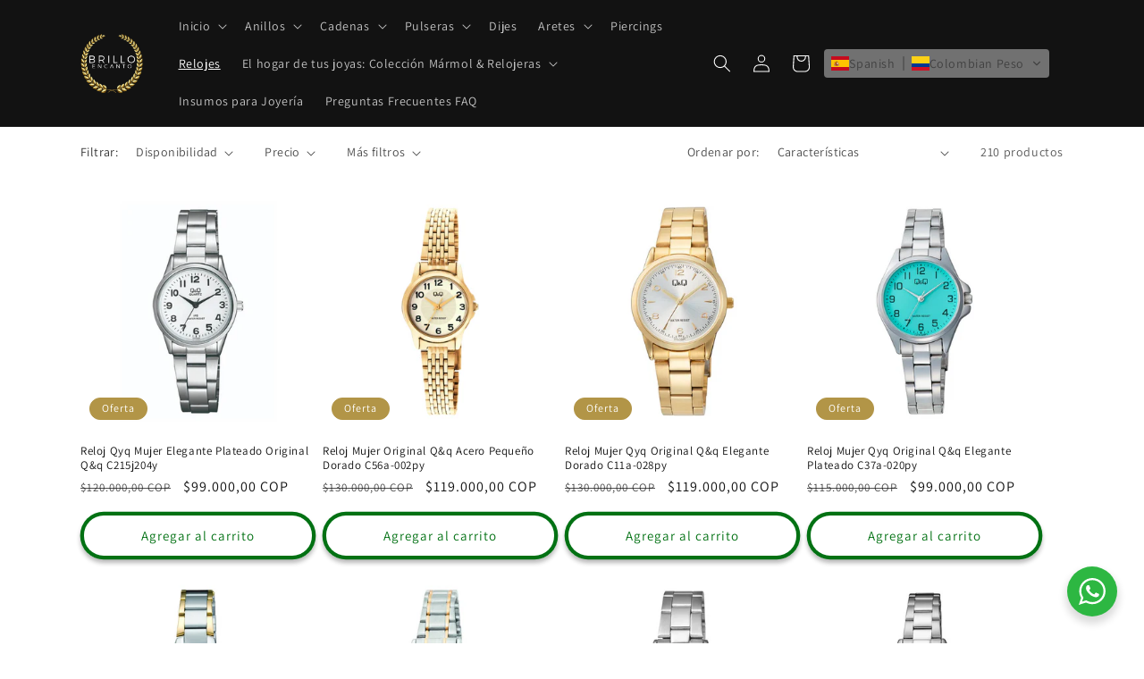

--- FILE ---
content_type: text/html; charset=utf-8
request_url: https://brilloencanto.shop/collections/relojes
body_size: 72145
content:
<!doctype html>
<html class="no-js" lang="es">
  <head>
  <!-- Google tag (gtag.js) -->
<script async src="https://www.googletagmanager.com/gtag/js?id=G-37RMPMMGX7"></script>
<script>
  window.dataLayer = window.dataLayer || [];
  function gtag(){dataLayer.push(arguments);}
  gtag('js', new Date());

  gtag('config', 'G-37RMPMMGX7');
</script>
	

  <!-- Added by AUTOKETING SEO APP -->

  
  
    
      <meta name="google-site-verification" content="k8VC_ymMFUmrotifDOhwkoLgJMx7I1VBzVfHdzyTmGM" />
    
    
      
    
    
      
    
    
      
    
    
      
    
    
      
    
    
      
    
  
  
  
  
  
  <!-- /Added by AUTOKETING SEO APP -->
  




    <meta name="facebook-domain-verification" content="sd0nld55hbxrhh8dlcg501vqz3kyvd" />
    <meta name="google-site-verification" content="XDAA1aX0KtZ7Y2LFVD-2fT1xQR2c2r7c8IE0rHVb5Q8" />
    <meta charset="utf-8">
    <meta http-equiv="X-UA-Compatible" content="IE=edge">
    <meta name="viewport" content="width=device-width,initial-scale=1">
    <meta name="theme-color" content="">
    <link rel="canonical" href="https://brilloencanto.shop/collections/relojes">
    <link rel="preconnect" href="https://cdn.shopify.com" crossorigin><link rel="icon" type="image/png" href="//brilloencanto.shop/cdn/shop/files/JOYERIA.png?crop=center&height=32&v=1673291986&width=32"><link rel="preconnect" href="https://fonts.shopifycdn.com" crossorigin><!-- Hotjar Tracking Code for https://brilloencanto.shop/ -->
<script>
    (function(h,o,t,j,a,r){
        h.hj=h.hj||function(){(h.hj.q=h.hj.q||[]).push(arguments)};
        h._hjSettings={hjid:3655278,hjsv:6};
        a=o.getElementsByTagName('head')[0];
        r=o.createElement('script');r.async=1;
        r.src=t+h._hjSettings.hjid+j+h._hjSettings.hjsv;
        a.appendChild(r);
    })(window,document,'https://static.hotjar.com/c/hotjar-','.js?sv=');
</script>
    <title>
      Relojes | Brillo Encanto Joyería
</title>

    
      <meta name="description" content="Sumérgete en el mundo del tiempo con nuestra exclusiva colección de relojes, donde la elegancia y la precisión se unen en cada tic-tac. Encuentra desde relojes clásicos hasta modernos cronógrafos. ⌚️">
    

    

<meta property="og:site_name" content="Brillo Encanto">
<meta property="og:url" content="https://brilloencanto.shop/collections/relojes">
<meta property="og:title" content="Relojes | Brillo Encanto Joyería">
<meta property="og:type" content="website">
<meta property="og:description" content="Sumérgete en el mundo del tiempo con nuestra exclusiva colección de relojes, donde la elegancia y la precisión se unen en cada tic-tac. Encuentra desde relojes clásicos hasta modernos cronógrafos. ⌚️"><meta property="og:image" content="http://brilloencanto.shop/cdn/shop/collections/Relojes-Brillo-Encanto-718.jpg?v=1707101309">
  <meta property="og:image:secure_url" content="https://brilloencanto.shop/cdn/shop/collections/Relojes-Brillo-Encanto-718.jpg?v=1707101309">
  <meta property="og:image:width" content="1024">
  <meta property="og:image:height" content="1024"><meta name="twitter:card" content="summary_large_image">
<meta name="twitter:title" content="Relojes | Brillo Encanto Joyería">
<meta name="twitter:description" content="Sumérgete en el mundo del tiempo con nuestra exclusiva colección de relojes, donde la elegancia y la precisión se unen en cada tic-tac. Encuentra desde relojes clásicos hasta modernos cronógrafos. ⌚️">


    <script src="//brilloencanto.shop/cdn/shop/t/1/assets/global.js?v=149496944046504657681673281469" defer="defer"></script>
    <script>window.performance && window.performance.mark && window.performance.mark('shopify.content_for_header.start');</script><meta name="google-site-verification" content="XDAA1aX0KtZ7Y2LFVD-2fT1xQR2c2r7c8IE0rHVb5Q8">
<meta name="facebook-domain-verification" content="sd0nld55hbxrhh8dlcg501vqz3kyvd">
<meta id="shopify-digital-wallet" name="shopify-digital-wallet" content="/70532464913/digital_wallets/dialog">
<link rel="alternate" type="application/atom+xml" title="Feed" href="/collections/relojes.atom" />
<link rel="next" href="/collections/relojes?page=2">
<link rel="alternate" hreflang="x-default" href="https://brilloencanto.shop/collections/relojes">
<link rel="alternate" hreflang="es" href="https://brilloencanto.shop/collections/relojes">
<link rel="alternate" hreflang="en" href="https://brilloencanto.shop/en/collections/relojes">
<link rel="alternate" hreflang="fr" href="https://brilloencanto.shop/fr/collections/relojes">
<link rel="alternate" type="application/json+oembed" href="https://brilloencanto.shop/collections/relojes.oembed">
<script async="async" src="/checkouts/internal/preloads.js?locale=es-CO"></script>
<script id="shopify-features" type="application/json">{"accessToken":"3268f37214bd92230b99ee037ed7199c","betas":["rich-media-storefront-analytics"],"domain":"brilloencanto.shop","predictiveSearch":true,"shopId":70532464913,"locale":"es"}</script>
<script>var Shopify = Shopify || {};
Shopify.shop = "brilloencanto.myshopify.com";
Shopify.locale = "es";
Shopify.currency = {"active":"COP","rate":"1.0"};
Shopify.country = "CO";
Shopify.theme = {"name":"Dawn","id":141375996177,"schema_name":"Dawn","schema_version":"7.0.1","theme_store_id":887,"role":"main"};
Shopify.theme.handle = "null";
Shopify.theme.style = {"id":null,"handle":null};
Shopify.cdnHost = "brilloencanto.shop/cdn";
Shopify.routes = Shopify.routes || {};
Shopify.routes.root = "/";</script>
<script type="module">!function(o){(o.Shopify=o.Shopify||{}).modules=!0}(window);</script>
<script>!function(o){function n(){var o=[];function n(){o.push(Array.prototype.slice.apply(arguments))}return n.q=o,n}var t=o.Shopify=o.Shopify||{};t.loadFeatures=n(),t.autoloadFeatures=n()}(window);</script>
<script id="shop-js-analytics" type="application/json">{"pageType":"collection"}</script>
<script defer="defer" async type="module" src="//brilloencanto.shop/cdn/shopifycloud/shop-js/modules/v2/client.init-shop-cart-sync_BFpxDrjM.es.esm.js"></script>
<script defer="defer" async type="module" src="//brilloencanto.shop/cdn/shopifycloud/shop-js/modules/v2/chunk.common_CnP21gUX.esm.js"></script>
<script defer="defer" async type="module" src="//brilloencanto.shop/cdn/shopifycloud/shop-js/modules/v2/chunk.modal_D61HrJrg.esm.js"></script>
<script type="module">
  await import("//brilloencanto.shop/cdn/shopifycloud/shop-js/modules/v2/client.init-shop-cart-sync_BFpxDrjM.es.esm.js");
await import("//brilloencanto.shop/cdn/shopifycloud/shop-js/modules/v2/chunk.common_CnP21gUX.esm.js");
await import("//brilloencanto.shop/cdn/shopifycloud/shop-js/modules/v2/chunk.modal_D61HrJrg.esm.js");

  window.Shopify.SignInWithShop?.initShopCartSync?.({"fedCMEnabled":true,"windoidEnabled":true});

</script>
<script>(function() {
  var isLoaded = false;
  function asyncLoad() {
    if (isLoaded) return;
    isLoaded = true;
    var urls = ["https:\/\/toastibar-cdn.makeprosimp.com\/v1\/published\/82703\/570fb9bf11384a03ac68533571d81af9\/252\/app.js?v=1\u0026shop=brilloencanto.myshopify.com","https:\/\/dropify.dropi.co\/js\/checkout.js?shop=brilloencanto.myshopify.com","https:\/\/cdn.hextom.com\/js\/freeshippingbar.js?shop=brilloencanto.myshopify.com"];
    for (var i = 0; i < urls.length; i++) {
      var s = document.createElement('script');
      s.type = 'text/javascript';
      s.async = true;
      s.src = urls[i];
      var x = document.getElementsByTagName('script')[0];
      x.parentNode.insertBefore(s, x);
    }
  };
  if(window.attachEvent) {
    window.attachEvent('onload', asyncLoad);
  } else {
    window.addEventListener('load', asyncLoad, false);
  }
})();</script>
<script id="__st">var __st={"a":70532464913,"offset":-18000,"reqid":"dc3f5b1d-df01-415c-b63c-7d1ddf9ed2be-1769961649","pageurl":"brilloencanto.shop\/collections\/relojes","u":"67be78509131","p":"collection","rtyp":"collection","rid":432916758801};</script>
<script>window.ShopifyPaypalV4VisibilityTracking = true;</script>
<script id="captcha-bootstrap">!function(){'use strict';const t='contact',e='account',n='new_comment',o=[[t,t],['blogs',n],['comments',n],[t,'customer']],c=[[e,'customer_login'],[e,'guest_login'],[e,'recover_customer_password'],[e,'create_customer']],r=t=>t.map((([t,e])=>`form[action*='/${t}']:not([data-nocaptcha='true']) input[name='form_type'][value='${e}']`)).join(','),a=t=>()=>t?[...document.querySelectorAll(t)].map((t=>t.form)):[];function s(){const t=[...o],e=r(t);return a(e)}const i='password',u='form_key',d=['recaptcha-v3-token','g-recaptcha-response','h-captcha-response',i],f=()=>{try{return window.sessionStorage}catch{return}},m='__shopify_v',_=t=>t.elements[u];function p(t,e,n=!1){try{const o=window.sessionStorage,c=JSON.parse(o.getItem(e)),{data:r}=function(t){const{data:e,action:n}=t;return t[m]||n?{data:e,action:n}:{data:t,action:n}}(c);for(const[e,n]of Object.entries(r))t.elements[e]&&(t.elements[e].value=n);n&&o.removeItem(e)}catch(o){console.error('form repopulation failed',{error:o})}}const l='form_type',E='cptcha';function T(t){t.dataset[E]=!0}const w=window,h=w.document,L='Shopify',v='ce_forms',y='captcha';let A=!1;((t,e)=>{const n=(g='f06e6c50-85a8-45c8-87d0-21a2b65856fe',I='https://cdn.shopify.com/shopifycloud/storefront-forms-hcaptcha/ce_storefront_forms_captcha_hcaptcha.v1.5.2.iife.js',D={infoText:'Protegido por hCaptcha',privacyText:'Privacidad',termsText:'Términos'},(t,e,n)=>{const o=w[L][v],c=o.bindForm;if(c)return c(t,g,e,D).then(n);var r;o.q.push([[t,g,e,D],n]),r=I,A||(h.body.append(Object.assign(h.createElement('script'),{id:'captcha-provider',async:!0,src:r})),A=!0)});var g,I,D;w[L]=w[L]||{},w[L][v]=w[L][v]||{},w[L][v].q=[],w[L][y]=w[L][y]||{},w[L][y].protect=function(t,e){n(t,void 0,e),T(t)},Object.freeze(w[L][y]),function(t,e,n,w,h,L){const[v,y,A,g]=function(t,e,n){const i=e?o:[],u=t?c:[],d=[...i,...u],f=r(d),m=r(i),_=r(d.filter((([t,e])=>n.includes(e))));return[a(f),a(m),a(_),s()]}(w,h,L),I=t=>{const e=t.target;return e instanceof HTMLFormElement?e:e&&e.form},D=t=>v().includes(t);t.addEventListener('submit',(t=>{const e=I(t);if(!e)return;const n=D(e)&&!e.dataset.hcaptchaBound&&!e.dataset.recaptchaBound,o=_(e),c=g().includes(e)&&(!o||!o.value);(n||c)&&t.preventDefault(),c&&!n&&(function(t){try{if(!f())return;!function(t){const e=f();if(!e)return;const n=_(t);if(!n)return;const o=n.value;o&&e.removeItem(o)}(t);const e=Array.from(Array(32),(()=>Math.random().toString(36)[2])).join('');!function(t,e){_(t)||t.append(Object.assign(document.createElement('input'),{type:'hidden',name:u})),t.elements[u].value=e}(t,e),function(t,e){const n=f();if(!n)return;const o=[...t.querySelectorAll(`input[type='${i}']`)].map((({name:t})=>t)),c=[...d,...o],r={};for(const[a,s]of new FormData(t).entries())c.includes(a)||(r[a]=s);n.setItem(e,JSON.stringify({[m]:1,action:t.action,data:r}))}(t,e)}catch(e){console.error('failed to persist form',e)}}(e),e.submit())}));const S=(t,e)=>{t&&!t.dataset[E]&&(n(t,e.some((e=>e===t))),T(t))};for(const o of['focusin','change'])t.addEventListener(o,(t=>{const e=I(t);D(e)&&S(e,y())}));const B=e.get('form_key'),M=e.get(l),P=B&&M;t.addEventListener('DOMContentLoaded',(()=>{const t=y();if(P)for(const e of t)e.elements[l].value===M&&p(e,B);[...new Set([...A(),...v().filter((t=>'true'===t.dataset.shopifyCaptcha))])].forEach((e=>S(e,t)))}))}(h,new URLSearchParams(w.location.search),n,t,e,['guest_login'])})(!0,!0)}();</script>
<script integrity="sha256-4kQ18oKyAcykRKYeNunJcIwy7WH5gtpwJnB7kiuLZ1E=" data-source-attribution="shopify.loadfeatures" defer="defer" src="//brilloencanto.shop/cdn/shopifycloud/storefront/assets/storefront/load_feature-a0a9edcb.js" crossorigin="anonymous"></script>
<script data-source-attribution="shopify.dynamic_checkout.dynamic.init">var Shopify=Shopify||{};Shopify.PaymentButton=Shopify.PaymentButton||{isStorefrontPortableWallets:!0,init:function(){window.Shopify.PaymentButton.init=function(){};var t=document.createElement("script");t.src="https://brilloencanto.shop/cdn/shopifycloud/portable-wallets/latest/portable-wallets.es.js",t.type="module",document.head.appendChild(t)}};
</script>
<script data-source-attribution="shopify.dynamic_checkout.buyer_consent">
  function portableWalletsHideBuyerConsent(e){var t=document.getElementById("shopify-buyer-consent"),n=document.getElementById("shopify-subscription-policy-button");t&&n&&(t.classList.add("hidden"),t.setAttribute("aria-hidden","true"),n.removeEventListener("click",e))}function portableWalletsShowBuyerConsent(e){var t=document.getElementById("shopify-buyer-consent"),n=document.getElementById("shopify-subscription-policy-button");t&&n&&(t.classList.remove("hidden"),t.removeAttribute("aria-hidden"),n.addEventListener("click",e))}window.Shopify?.PaymentButton&&(window.Shopify.PaymentButton.hideBuyerConsent=portableWalletsHideBuyerConsent,window.Shopify.PaymentButton.showBuyerConsent=portableWalletsShowBuyerConsent);
</script>
<script data-source-attribution="shopify.dynamic_checkout.cart.bootstrap">document.addEventListener("DOMContentLoaded",(function(){function t(){return document.querySelector("shopify-accelerated-checkout-cart, shopify-accelerated-checkout")}if(t())Shopify.PaymentButton.init();else{new MutationObserver((function(e,n){t()&&(Shopify.PaymentButton.init(),n.disconnect())})).observe(document.body,{childList:!0,subtree:!0})}}));
</script>
<script id="sections-script" data-sections="header,footer" defer="defer" src="//brilloencanto.shop/cdn/shop/t/1/compiled_assets/scripts.js?v=2631"></script>
<script>window.performance && window.performance.mark && window.performance.mark('shopify.content_for_header.end');</script>


    <style data-shopify>
      @font-face {
  font-family: Assistant;
  font-weight: 400;
  font-style: normal;
  font-display: swap;
  src: url("//brilloencanto.shop/cdn/fonts/assistant/assistant_n4.9120912a469cad1cc292572851508ca49d12e768.woff2") format("woff2"),
       url("//brilloencanto.shop/cdn/fonts/assistant/assistant_n4.6e9875ce64e0fefcd3f4446b7ec9036b3ddd2985.woff") format("woff");
}

      @font-face {
  font-family: Assistant;
  font-weight: 700;
  font-style: normal;
  font-display: swap;
  src: url("//brilloencanto.shop/cdn/fonts/assistant/assistant_n7.bf44452348ec8b8efa3aa3068825305886b1c83c.woff2") format("woff2"),
       url("//brilloencanto.shop/cdn/fonts/assistant/assistant_n7.0c887fee83f6b3bda822f1150b912c72da0f7b64.woff") format("woff");
}

      
      
      @font-face {
  font-family: Assistant;
  font-weight: 400;
  font-style: normal;
  font-display: swap;
  src: url("//brilloencanto.shop/cdn/fonts/assistant/assistant_n4.9120912a469cad1cc292572851508ca49d12e768.woff2") format("woff2"),
       url("//brilloencanto.shop/cdn/fonts/assistant/assistant_n4.6e9875ce64e0fefcd3f4446b7ec9036b3ddd2985.woff") format("woff");
}


      :root {
        --font-body-family: Assistant, sans-serif;
        --font-body-style: normal;
        --font-body-weight: 400;
        --font-body-weight-bold: 700;

        --font-heading-family: Assistant, sans-serif;
        --font-heading-style: normal;
        --font-heading-weight: 400;

        --font-body-scale: 1.0;
        --font-heading-scale: 1.0;

        --color-base-text: 18, 18, 18;
        --color-shadow: 18, 18, 18;
        --color-base-background-1: 255, 255, 255;
        --color-base-background-2: 243, 243, 243;
        --color-base-solid-button-labels: 255, 255, 255;
        --color-base-outline-button-labels: 2, 113, 19;
        --color-base-accent-1: 18, 18, 18;
        --color-base-accent-2: 178, 149, 71;
        --payment-terms-background-color: #ffffff;

        --gradient-base-background-1: #ffffff;
        --gradient-base-background-2: #f3f3f3;
        --gradient-base-accent-1: #121212;
        --gradient-base-accent-2: radial-gradient(rgba(153, 143, 65, 1) 6%, rgba(193, 153, 44, 1) 90%, rgba(255, 204, 75, 1) 100%);

        --media-padding: px;
        --media-border-opacity: 0.05;
        --media-border-width: 1px;
        --media-radius: 0px;
        --media-shadow-opacity: 0.0;
        --media-shadow-horizontal-offset: 0px;
        --media-shadow-vertical-offset: -4px;
        --media-shadow-blur-radius: 5px;
        --media-shadow-visible: 0;

        --page-width: 120rem;
        --page-width-margin: 0rem;

        --product-card-image-padding: 0.0rem;
        --product-card-corner-radius: 0.0rem;
        --product-card-text-alignment: left;
        --product-card-border-width: 0.0rem;
        --product-card-border-opacity: 0.1;
        --product-card-shadow-opacity: 0.0;
        --product-card-shadow-visible: 0;
        --product-card-shadow-horizontal-offset: 0.0rem;
        --product-card-shadow-vertical-offset: 0.4rem;
        --product-card-shadow-blur-radius: 0.5rem;

        --collection-card-image-padding: 0.0rem;
        --collection-card-corner-radius: 0.0rem;
        --collection-card-text-alignment: left;
        --collection-card-border-width: 0.0rem;
        --collection-card-border-opacity: 0.1;
        --collection-card-shadow-opacity: 0.0;
        --collection-card-shadow-visible: 0;
        --collection-card-shadow-horizontal-offset: 0.0rem;
        --collection-card-shadow-vertical-offset: 0.4rem;
        --collection-card-shadow-blur-radius: 0.5rem;

        --blog-card-image-padding: 0.0rem;
        --blog-card-corner-radius: 0.0rem;
        --blog-card-text-alignment: left;
        --blog-card-border-width: 0.0rem;
        --blog-card-border-opacity: 0.1;
        --blog-card-shadow-opacity: 0.0;
        --blog-card-shadow-visible: 0;
        --blog-card-shadow-horizontal-offset: 0.0rem;
        --blog-card-shadow-vertical-offset: 0.4rem;
        --blog-card-shadow-blur-radius: 0.5rem;

        --badge-corner-radius: 4.0rem;

        --popup-border-width: 1px;
        --popup-border-opacity: 0.1;
        --popup-corner-radius: 0px;
        --popup-shadow-opacity: 0.0;
        --popup-shadow-horizontal-offset: 0px;
        --popup-shadow-vertical-offset: 4px;
        --popup-shadow-blur-radius: 5px;

        --drawer-border-width: 1px;
        --drawer-border-opacity: 0.1;
        --drawer-shadow-opacity: 0.0;
        --drawer-shadow-horizontal-offset: 0px;
        --drawer-shadow-vertical-offset: 4px;
        --drawer-shadow-blur-radius: 5px;

        --spacing-sections-desktop: 0px;
        --spacing-sections-mobile: 0px;

        --grid-desktop-vertical-spacing: 8px;
        --grid-desktop-horizontal-spacing: 8px;
        --grid-mobile-vertical-spacing: 4px;
        --grid-mobile-horizontal-spacing: 4px;

        --text-boxes-border-opacity: 0.1;
        --text-boxes-border-width: 0px;
        --text-boxes-radius: 0px;
        --text-boxes-shadow-opacity: 0.0;
        --text-boxes-shadow-visible: 0;
        --text-boxes-shadow-horizontal-offset: 0px;
        --text-boxes-shadow-vertical-offset: 4px;
        --text-boxes-shadow-blur-radius: 5px;

        --buttons-radius: 24px;
        --buttons-radius-outset: 28px;
        --buttons-border-width: 4px;
        --buttons-border-opacity: 1.0;
        --buttons-shadow-opacity: 0.3;
        --buttons-shadow-visible: 1;
        --buttons-shadow-horizontal-offset: 0px;
        --buttons-shadow-vertical-offset: 4px;
        --buttons-shadow-blur-radius: 5px;
        --buttons-border-offset: 0.3px;

        --inputs-radius: 0px;
        --inputs-border-width: 1px;
        --inputs-border-opacity: 0.55;
        --inputs-shadow-opacity: 0.0;
        --inputs-shadow-horizontal-offset: 0px;
        --inputs-margin-offset: 0px;
        --inputs-shadow-vertical-offset: 4px;
        --inputs-shadow-blur-radius: 5px;
        --inputs-radius-outset: 0px;

        --variant-pills-radius: 40px;
        --variant-pills-border-width: 1px;
        --variant-pills-border-opacity: 0.55;
        --variant-pills-shadow-opacity: 0.0;
        --variant-pills-shadow-horizontal-offset: 0px;
        --variant-pills-shadow-vertical-offset: 4px;
        --variant-pills-shadow-blur-radius: 5px;
      }

      *,
      *::before,
      *::after {
        box-sizing: inherit;
      }

      html {
        box-sizing: border-box;
        font-size: calc(var(--font-body-scale) * 62.5%);
        height: 100%;
      }

      body {
        display: grid;
        grid-template-rows: auto auto 1fr auto;
        grid-template-columns: 100%;
        min-height: 100%;
        margin: 0;
        font-size: 1.5rem;
        letter-spacing: 0.06rem;
        line-height: calc(1 + 0.8 / var(--font-body-scale));
        font-family: var(--font-body-family);
        font-style: var(--font-body-style);
        font-weight: var(--font-body-weight);
      }

      @media screen and (min-width: 750px) {
        body {
          font-size: 1.6rem;
        }
      }
    </style>

    <link href="//brilloencanto.shop/cdn/shop/t/1/assets/base.css?v=88290808517547527771673281484" rel="stylesheet" type="text/css" media="all" />
<link rel="preload" as="font" href="//brilloencanto.shop/cdn/fonts/assistant/assistant_n4.9120912a469cad1cc292572851508ca49d12e768.woff2" type="font/woff2" crossorigin><link rel="preload" as="font" href="//brilloencanto.shop/cdn/fonts/assistant/assistant_n4.9120912a469cad1cc292572851508ca49d12e768.woff2" type="font/woff2" crossorigin><link rel="stylesheet" href="//brilloencanto.shop/cdn/shop/t/1/assets/component-predictive-search.css?v=83512081251802922551673281465" media="print" onload="this.media='all'"><script>document.documentElement.className = document.documentElement.className.replace('no-js', 'js');
    if (Shopify.designMode) {
      document.documentElement.classList.add('shopify-design-mode');
    }
    </script>
    
<script async defer src="https://tools.luckyorange.com/core/lo.js?site-id=d4228b1a"></script>
  
	

  <!-- Added by AUTOKETING SEO APP END HEAD -->

  <!-- /Added by AUTOKETING SEO APP END HEAD -->
  



<!-- BEGIN app block: shopify://apps/klaviyo-email-marketing-sms/blocks/klaviyo-onsite-embed/2632fe16-c075-4321-a88b-50b567f42507 -->












  <script async src="https://static.klaviyo.com/onsite/js/SXdkY3/klaviyo.js?company_id=SXdkY3"></script>
  <script>!function(){if(!window.klaviyo){window._klOnsite=window._klOnsite||[];try{window.klaviyo=new Proxy({},{get:function(n,i){return"push"===i?function(){var n;(n=window._klOnsite).push.apply(n,arguments)}:function(){for(var n=arguments.length,o=new Array(n),w=0;w<n;w++)o[w]=arguments[w];var t="function"==typeof o[o.length-1]?o.pop():void 0,e=new Promise((function(n){window._klOnsite.push([i].concat(o,[function(i){t&&t(i),n(i)}]))}));return e}}})}catch(n){window.klaviyo=window.klaviyo||[],window.klaviyo.push=function(){var n;(n=window._klOnsite).push.apply(n,arguments)}}}}();</script>

  




  <script>
    window.klaviyoReviewsProductDesignMode = false
  </script>







<!-- END app block --><!-- BEGIN app block: shopify://apps/xo-insert-code/blocks/insert-code-header/72017b12-3679-442e-b23c-5c62460717f5 --><!-- XO-InsertCode Header -->


<!-- Google Tag Manager -->
<script>(function(w,d,s,l,i){w[l]=w[l]||[];w[l].push({'gtm.start':
new Date().getTime(),event:'gtm.js'});var f=d.getElementsByTagName(s)[0],
j=d.createElement(s),dl=l!='dataLayer'?'&l='+l:'';j.async=true;j.src=
'https://www.googletagmanager.com/gtm.js?id='+i+dl;f.parentNode.insertBefore(j,f);
})(window,document,'script','dataLayer','GTM-KGHK4S35');</script>
<!-- End Google Tag Manager -->
  

  
<!-- End: XO-InsertCode Header -->


<!-- END app block --><!-- BEGIN app block: shopify://apps/geolocation-glc/blocks/selector/e347b539-0714-46e4-9e69-23a73992ae3a --><script>
    (function(){
        function logChangesGLC(mutations, observer) {
            let evaluateGLC = document.evaluate('//*[text()[contains(.,"glc-money")]]',document,null,XPathResult.ORDERED_NODE_SNAPSHOT_TYPE,null);
            for (let iGLC = 0; iGLC < evaluateGLC.snapshotLength; iGLC++) {
                let elGLC = evaluateGLC.snapshotItem(iGLC);
                let innerHtmlGLC = elGLC?.innerHTML ? elGLC.innerHTML : "";
                if(innerHtmlGLC && !["SCRIPT", "LINK", "STYLE", "NOSCRIPT"].includes(elGLC.nodeName)){
                    elGLC.innerHTML = innerHtmlGLC.replaceAll("&lt;", "<").replaceAll("&gt;", ">");
                }
            }
        }
        const observerGLC = new MutationObserver(logChangesGLC);
        observerGLC.observe(document.documentElement, { subtree : true, childList: true });
    })();

    window._gelacyStore = {
        ...(window._gelacyStore || {}),
        pageType: "collection",
        currenciesEnabled: [],
        currency: {
          code: 'COP',
          symbol: '$',
          name: 'Colombian Peso',
          active: 'COP',
          rate: ''
        },
        product: {
          id: '',
        },
        moneyWithCurrencyFormat: "${{amount_with_comma_separator}} COP",
        moneyFormat: "${{amount_with_comma_separator}}",
        currencyCodeEnabled: 'true',
        shop: "brilloencanto.shop",
        locale: "es",
        country: "CO",
        designMode: false,
        theme: {},
        cdnHost: "",
        routes: { "root": "/" },
        market: {
            id: "44050710801",
            handle: "co"
        },
        enabledLocales: [{"shop_locale":{"locale":"es","enabled":true,"primary":true,"published":true}},{"shop_locale":{"locale":"en","enabled":true,"primary":false,"published":true}},{"shop_locale":{"locale":"fr","enabled":true,"primary":false,"published":true}}],
    };
    
        _gelacyStore.currenciesEnabled.push("COP");
    
</script>


<!-- END app block --><script src="https://cdn.shopify.com/extensions/019b0289-a7b2-75c4-bc89-75da59821462/avada-app-75/assets/air-reviews.js" type="text/javascript" defer="defer"></script>
<script src="https://cdn.shopify.com/extensions/019c01fa-9ce0-79ec-b6b6-15821b44e72d/free-shipping-bar-120/assets/freeshippingbar.js" type="text/javascript" defer="defer"></script>
<script src="https://cdn.shopify.com/extensions/019bb756-832c-71ff-a346-a7b31c9c3508/drive-to-us-sticky-navigator-16/assets/locator.js" type="text/javascript" defer="defer"></script>
<link href="https://cdn.shopify.com/extensions/019bb756-832c-71ff-a346-a7b31c9c3508/drive-to-us-sticky-navigator-16/assets/locator.css" rel="stylesheet" type="text/css" media="all">
<script src="https://cdn.shopify.com/extensions/019c08fb-9d03-70b1-bef6-b477cb2879e1/glc-ext-160/assets/gelacy.js" type="text/javascript" defer="defer"></script>
<link href="https://cdn.shopify.com/extensions/019c08fb-9d03-70b1-bef6-b477cb2879e1/glc-ext-160/assets/gelacy.css" rel="stylesheet" type="text/css" media="all">
<link href="https://monorail-edge.shopifysvc.com" rel="dns-prefetch">
<script>(function(){if ("sendBeacon" in navigator && "performance" in window) {try {var session_token_from_headers = performance.getEntriesByType('navigation')[0].serverTiming.find(x => x.name == '_s').description;} catch {var session_token_from_headers = undefined;}var session_cookie_matches = document.cookie.match(/_shopify_s=([^;]*)/);var session_token_from_cookie = session_cookie_matches && session_cookie_matches.length === 2 ? session_cookie_matches[1] : "";var session_token = session_token_from_headers || session_token_from_cookie || "";function handle_abandonment_event(e) {var entries = performance.getEntries().filter(function(entry) {return /monorail-edge.shopifysvc.com/.test(entry.name);});if (!window.abandonment_tracked && entries.length === 0) {window.abandonment_tracked = true;var currentMs = Date.now();var navigation_start = performance.timing.navigationStart;var payload = {shop_id: 70532464913,url: window.location.href,navigation_start,duration: currentMs - navigation_start,session_token,page_type: "collection"};window.navigator.sendBeacon("https://monorail-edge.shopifysvc.com/v1/produce", JSON.stringify({schema_id: "online_store_buyer_site_abandonment/1.1",payload: payload,metadata: {event_created_at_ms: currentMs,event_sent_at_ms: currentMs}}));}}window.addEventListener('pagehide', handle_abandonment_event);}}());</script>
<script id="web-pixels-manager-setup">(function e(e,d,r,n,o){if(void 0===o&&(o={}),!Boolean(null===(a=null===(i=window.Shopify)||void 0===i?void 0:i.analytics)||void 0===a?void 0:a.replayQueue)){var i,a;window.Shopify=window.Shopify||{};var t=window.Shopify;t.analytics=t.analytics||{};var s=t.analytics;s.replayQueue=[],s.publish=function(e,d,r){return s.replayQueue.push([e,d,r]),!0};try{self.performance.mark("wpm:start")}catch(e){}var l=function(){var e={modern:/Edge?\/(1{2}[4-9]|1[2-9]\d|[2-9]\d{2}|\d{4,})\.\d+(\.\d+|)|Firefox\/(1{2}[4-9]|1[2-9]\d|[2-9]\d{2}|\d{4,})\.\d+(\.\d+|)|Chrom(ium|e)\/(9{2}|\d{3,})\.\d+(\.\d+|)|(Maci|X1{2}).+ Version\/(15\.\d+|(1[6-9]|[2-9]\d|\d{3,})\.\d+)([,.]\d+|)( \(\w+\)|)( Mobile\/\w+|) Safari\/|Chrome.+OPR\/(9{2}|\d{3,})\.\d+\.\d+|(CPU[ +]OS|iPhone[ +]OS|CPU[ +]iPhone|CPU IPhone OS|CPU iPad OS)[ +]+(15[._]\d+|(1[6-9]|[2-9]\d|\d{3,})[._]\d+)([._]\d+|)|Android:?[ /-](13[3-9]|1[4-9]\d|[2-9]\d{2}|\d{4,})(\.\d+|)(\.\d+|)|Android.+Firefox\/(13[5-9]|1[4-9]\d|[2-9]\d{2}|\d{4,})\.\d+(\.\d+|)|Android.+Chrom(ium|e)\/(13[3-9]|1[4-9]\d|[2-9]\d{2}|\d{4,})\.\d+(\.\d+|)|SamsungBrowser\/([2-9]\d|\d{3,})\.\d+/,legacy:/Edge?\/(1[6-9]|[2-9]\d|\d{3,})\.\d+(\.\d+|)|Firefox\/(5[4-9]|[6-9]\d|\d{3,})\.\d+(\.\d+|)|Chrom(ium|e)\/(5[1-9]|[6-9]\d|\d{3,})\.\d+(\.\d+|)([\d.]+$|.*Safari\/(?![\d.]+ Edge\/[\d.]+$))|(Maci|X1{2}).+ Version\/(10\.\d+|(1[1-9]|[2-9]\d|\d{3,})\.\d+)([,.]\d+|)( \(\w+\)|)( Mobile\/\w+|) Safari\/|Chrome.+OPR\/(3[89]|[4-9]\d|\d{3,})\.\d+\.\d+|(CPU[ +]OS|iPhone[ +]OS|CPU[ +]iPhone|CPU IPhone OS|CPU iPad OS)[ +]+(10[._]\d+|(1[1-9]|[2-9]\d|\d{3,})[._]\d+)([._]\d+|)|Android:?[ /-](13[3-9]|1[4-9]\d|[2-9]\d{2}|\d{4,})(\.\d+|)(\.\d+|)|Mobile Safari.+OPR\/([89]\d|\d{3,})\.\d+\.\d+|Android.+Firefox\/(13[5-9]|1[4-9]\d|[2-9]\d{2}|\d{4,})\.\d+(\.\d+|)|Android.+Chrom(ium|e)\/(13[3-9]|1[4-9]\d|[2-9]\d{2}|\d{4,})\.\d+(\.\d+|)|Android.+(UC? ?Browser|UCWEB|U3)[ /]?(15\.([5-9]|\d{2,})|(1[6-9]|[2-9]\d|\d{3,})\.\d+)\.\d+|SamsungBrowser\/(5\.\d+|([6-9]|\d{2,})\.\d+)|Android.+MQ{2}Browser\/(14(\.(9|\d{2,})|)|(1[5-9]|[2-9]\d|\d{3,})(\.\d+|))(\.\d+|)|K[Aa][Ii]OS\/(3\.\d+|([4-9]|\d{2,})\.\d+)(\.\d+|)/},d=e.modern,r=e.legacy,n=navigator.userAgent;return n.match(d)?"modern":n.match(r)?"legacy":"unknown"}(),u="modern"===l?"modern":"legacy",c=(null!=n?n:{modern:"",legacy:""})[u],f=function(e){return[e.baseUrl,"/wpm","/b",e.hashVersion,"modern"===e.buildTarget?"m":"l",".js"].join("")}({baseUrl:d,hashVersion:r,buildTarget:u}),m=function(e){var d=e.version,r=e.bundleTarget,n=e.surface,o=e.pageUrl,i=e.monorailEndpoint;return{emit:function(e){var a=e.status,t=e.errorMsg,s=(new Date).getTime(),l=JSON.stringify({metadata:{event_sent_at_ms:s},events:[{schema_id:"web_pixels_manager_load/3.1",payload:{version:d,bundle_target:r,page_url:o,status:a,surface:n,error_msg:t},metadata:{event_created_at_ms:s}}]});if(!i)return console&&console.warn&&console.warn("[Web Pixels Manager] No Monorail endpoint provided, skipping logging."),!1;try{return self.navigator.sendBeacon.bind(self.navigator)(i,l)}catch(e){}var u=new XMLHttpRequest;try{return u.open("POST",i,!0),u.setRequestHeader("Content-Type","text/plain"),u.send(l),!0}catch(e){return console&&console.warn&&console.warn("[Web Pixels Manager] Got an unhandled error while logging to Monorail."),!1}}}}({version:r,bundleTarget:l,surface:e.surface,pageUrl:self.location.href,monorailEndpoint:e.monorailEndpoint});try{o.browserTarget=l,function(e){var d=e.src,r=e.async,n=void 0===r||r,o=e.onload,i=e.onerror,a=e.sri,t=e.scriptDataAttributes,s=void 0===t?{}:t,l=document.createElement("script"),u=document.querySelector("head"),c=document.querySelector("body");if(l.async=n,l.src=d,a&&(l.integrity=a,l.crossOrigin="anonymous"),s)for(var f in s)if(Object.prototype.hasOwnProperty.call(s,f))try{l.dataset[f]=s[f]}catch(e){}if(o&&l.addEventListener("load",o),i&&l.addEventListener("error",i),u)u.appendChild(l);else{if(!c)throw new Error("Did not find a head or body element to append the script");c.appendChild(l)}}({src:f,async:!0,onload:function(){if(!function(){var e,d;return Boolean(null===(d=null===(e=window.Shopify)||void 0===e?void 0:e.analytics)||void 0===d?void 0:d.initialized)}()){var d=window.webPixelsManager.init(e)||void 0;if(d){var r=window.Shopify.analytics;r.replayQueue.forEach((function(e){var r=e[0],n=e[1],o=e[2];d.publishCustomEvent(r,n,o)})),r.replayQueue=[],r.publish=d.publishCustomEvent,r.visitor=d.visitor,r.initialized=!0}}},onerror:function(){return m.emit({status:"failed",errorMsg:"".concat(f," has failed to load")})},sri:function(e){var d=/^sha384-[A-Za-z0-9+/=]+$/;return"string"==typeof e&&d.test(e)}(c)?c:"",scriptDataAttributes:o}),m.emit({status:"loading"})}catch(e){m.emit({status:"failed",errorMsg:(null==e?void 0:e.message)||"Unknown error"})}}})({shopId: 70532464913,storefrontBaseUrl: "https://brilloencanto.shop",extensionsBaseUrl: "https://extensions.shopifycdn.com/cdn/shopifycloud/web-pixels-manager",monorailEndpoint: "https://monorail-edge.shopifysvc.com/unstable/produce_batch",surface: "storefront-renderer",enabledBetaFlags: ["2dca8a86"],webPixelsConfigList: [{"id":"1364820241","configuration":"{\"subdomain\": \"brilloencanto\"}","eventPayloadVersion":"v1","runtimeContext":"STRICT","scriptVersion":"7c43d34f3733b2440dd44bce7edbeb00","type":"APP","apiClientId":1615517,"privacyPurposes":["ANALYTICS","MARKETING","SALE_OF_DATA"],"dataSharingAdjustments":{"protectedCustomerApprovalScopes":["read_customer_address","read_customer_email","read_customer_name","read_customer_personal_data","read_customer_phone"]}},{"id":"1112277265","configuration":"{\"accountID\":\"SXdkY3\"}","eventPayloadVersion":"v1","runtimeContext":"STRICT","scriptVersion":"cbf4a80740670c5ae93d33dc67925b9a","type":"APP","apiClientId":123074,"privacyPurposes":["ANALYTICS","MARKETING"],"dataSharingAdjustments":{"protectedCustomerApprovalScopes":["read_customer_address","read_customer_email","read_customer_name","read_customer_personal_data","read_customer_phone"]}},{"id":"716243217","configuration":"{\"config\":\"{\\\"google_tag_ids\\\":[\\\"G-37RMPMMGX7\\\",\\\"GT-5MGK54S\\\"],\\\"target_country\\\":\\\"CO\\\",\\\"gtag_events\\\":[{\\\"type\\\":\\\"begin_checkout\\\",\\\"action_label\\\":[\\\"G-37RMPMMGX7\\\",\\\"AW-953194011\\\/jw6aCIPqksoZEJuswsYD\\\",\\\"AW-953194011\\\/qh0DCJSppssZEJuswsYD\\\",\\\"AW-953194011\\\/Zd7ZCLjC4skZEJuswsYD\\\"]},{\\\"type\\\":\\\"search\\\",\\\"action_label\\\":[\\\"G-37RMPMMGX7\\\",\\\"AW-953194011\\\/FD2PCP3pksoZEJuswsYD\\\"]},{\\\"type\\\":\\\"view_item\\\",\\\"action_label\\\":[\\\"G-37RMPMMGX7\\\",\\\"AW-953194011\\\/G0feCPrpksoZEJuswsYD\\\",\\\"MC-2DCQBR2M38\\\",\\\"AW-953194011\\\/o_J8CP-DpcsZEJuswsYD\\\"]},{\\\"type\\\":\\\"purchase\\\",\\\"action_label\\\":[\\\"G-37RMPMMGX7\\\",\\\"AW-953194011\\\/_cSdCPTpksoZEJuswsYD\\\",\\\"MC-2DCQBR2M38\\\"]},{\\\"type\\\":\\\"page_view\\\",\\\"action_label\\\":[\\\"G-37RMPMMGX7\\\",\\\"AW-953194011\\\/Kxw-CPfpksoZEJuswsYD\\\",\\\"MC-2DCQBR2M38\\\"]},{\\\"type\\\":\\\"add_payment_info\\\",\\\"action_label\\\":[\\\"G-37RMPMMGX7\\\",\\\"AW-953194011\\\/mMxHCLrrksoZEJuswsYD\\\"]},{\\\"type\\\":\\\"add_to_cart\\\",\\\"action_label\\\":[\\\"G-37RMPMMGX7\\\",\\\"AW-953194011\\\/7ig6CIDqksoZEJuswsYD\\\",\\\"AW-953194011\\\/dlVOCOjKpssZEJuswsYD\\\"]}],\\\"enable_monitoring_mode\\\":false}\"}","eventPayloadVersion":"v1","runtimeContext":"OPEN","scriptVersion":"b2a88bafab3e21179ed38636efcd8a93","type":"APP","apiClientId":1780363,"privacyPurposes":[],"dataSharingAdjustments":{"protectedCustomerApprovalScopes":["read_customer_address","read_customer_email","read_customer_name","read_customer_personal_data","read_customer_phone"]}},{"id":"682688785","configuration":"{\"pixelCode\":\"CLM0L5RC77U3SCIJJAKG\"}","eventPayloadVersion":"v1","runtimeContext":"STRICT","scriptVersion":"22e92c2ad45662f435e4801458fb78cc","type":"APP","apiClientId":4383523,"privacyPurposes":["ANALYTICS","MARKETING","SALE_OF_DATA"],"dataSharingAdjustments":{"protectedCustomerApprovalScopes":["read_customer_address","read_customer_email","read_customer_name","read_customer_personal_data","read_customer_phone"]}},{"id":"350224657","configuration":"{\"pixel_id\":\"1482255675894768\",\"pixel_type\":\"facebook_pixel\",\"metaapp_system_user_token\":\"-\"}","eventPayloadVersion":"v1","runtimeContext":"OPEN","scriptVersion":"ca16bc87fe92b6042fbaa3acc2fbdaa6","type":"APP","apiClientId":2329312,"privacyPurposes":["ANALYTICS","MARKETING","SALE_OF_DATA"],"dataSharingAdjustments":{"protectedCustomerApprovalScopes":["read_customer_address","read_customer_email","read_customer_name","read_customer_personal_data","read_customer_phone"]}},{"id":"203882769","configuration":"{\"tagID\":\"2613101095653\"}","eventPayloadVersion":"v1","runtimeContext":"STRICT","scriptVersion":"18031546ee651571ed29edbe71a3550b","type":"APP","apiClientId":3009811,"privacyPurposes":["ANALYTICS","MARKETING","SALE_OF_DATA"],"dataSharingAdjustments":{"protectedCustomerApprovalScopes":["read_customer_address","read_customer_email","read_customer_name","read_customer_personal_data","read_customer_phone"]}},{"id":"shopify-app-pixel","configuration":"{}","eventPayloadVersion":"v1","runtimeContext":"STRICT","scriptVersion":"0450","apiClientId":"shopify-pixel","type":"APP","privacyPurposes":["ANALYTICS","MARKETING"]},{"id":"shopify-custom-pixel","eventPayloadVersion":"v1","runtimeContext":"LAX","scriptVersion":"0450","apiClientId":"shopify-pixel","type":"CUSTOM","privacyPurposes":["ANALYTICS","MARKETING"]}],isMerchantRequest: false,initData: {"shop":{"name":"Brillo Encanto","paymentSettings":{"currencyCode":"COP"},"myshopifyDomain":"brilloencanto.myshopify.com","countryCode":"CO","storefrontUrl":"https:\/\/brilloencanto.shop"},"customer":null,"cart":null,"checkout":null,"productVariants":[],"purchasingCompany":null},},"https://brilloencanto.shop/cdn","1d2a099fw23dfb22ep557258f5m7a2edbae",{"modern":"","legacy":""},{"shopId":"70532464913","storefrontBaseUrl":"https:\/\/brilloencanto.shop","extensionBaseUrl":"https:\/\/extensions.shopifycdn.com\/cdn\/shopifycloud\/web-pixels-manager","surface":"storefront-renderer","enabledBetaFlags":"[\"2dca8a86\"]","isMerchantRequest":"false","hashVersion":"1d2a099fw23dfb22ep557258f5m7a2edbae","publish":"custom","events":"[[\"page_viewed\",{}],[\"collection_viewed\",{\"collection\":{\"id\":\"432916758801\",\"title\":\"Relojes\",\"productVariants\":[{\"price\":{\"amount\":99000.0,\"currencyCode\":\"COP\"},\"product\":{\"title\":\"Reloj Qyq Mujer Elegante Plateado Original Q\u0026q C215j204y\",\"vendor\":\"QyQ\",\"id\":\"10287853469969\",\"untranslatedTitle\":\"Reloj Qyq Mujer Elegante Plateado Original Q\u0026q C215j204y\",\"url\":\"\/products\/reloj-qyq-mujer-elegante-plateado-original-c215j204y\",\"type\":\"RELOJ\"},\"id\":\"51123476103441\",\"image\":{\"src\":\"\/\/brilloencanto.shop\/cdn\/shop\/files\/Reloj_Qyq_Mujer_Elegante_Plateado_Original_Q_q_C215j204y.png?v=1739793829\"},\"sku\":null,\"title\":\"Default Title\",\"untranslatedTitle\":\"Default Title\"},{\"price\":{\"amount\":119000.0,\"currencyCode\":\"COP\"},\"product\":{\"title\":\"Reloj Mujer Original Q\u0026q Acero Pequeño Dorado C56a-002py\",\"vendor\":\"QyQ\",\"id\":\"10286718353681\",\"untranslatedTitle\":\"Reloj Mujer Original Q\u0026q Acero Pequeño Dorado C56a-002py\",\"url\":\"\/products\/reloj-mujer-original-q-q-acero-dorado-c56a-002py\",\"type\":\"RELOJ\"},\"id\":\"51119880667409\",\"image\":{\"src\":\"\/\/brilloencanto.shop\/cdn\/shop\/files\/Reloj_Mujer_Original_Q_q_Acero_Peque_o_Dorado_C56a-002py.png?v=1739749681\"},\"sku\":null,\"title\":\"Default Title\",\"untranslatedTitle\":\"Default Title\"},{\"price\":{\"amount\":119000.0,\"currencyCode\":\"COP\"},\"product\":{\"title\":\"Reloj Mujer Qyq Original Q\u0026q Elegante Dorado C11a-028py\",\"vendor\":\"QyQ\",\"id\":\"10286732116241\",\"untranslatedTitle\":\"Reloj Mujer Qyq Original Q\u0026q Elegante Dorado C11a-028py\",\"url\":\"\/products\/reloj-mujer-qyq-original-elegante-dorado-c11a-028py\",\"type\":\"RELOJ\"},\"id\":\"51119907340561\",\"image\":{\"src\":\"\/\/brilloencanto.shop\/cdn\/shop\/files\/Reloj_Mujer_Original_Q_q_Elegante_Dorado_C11a-028py.png?v=1739750768\"},\"sku\":null,\"title\":\"Default Title\",\"untranslatedTitle\":\"Default Title\"},{\"price\":{\"amount\":99000.0,\"currencyCode\":\"COP\"},\"product\":{\"title\":\"Reloj Mujer Qyq Original Q\u0026q Elegante Plateado C37a-020py\",\"vendor\":\"QyQ\",\"id\":\"10286741553425\",\"untranslatedTitle\":\"Reloj Mujer Qyq Original Q\u0026q Elegante Plateado C37a-020py\",\"url\":\"\/products\/reloj-mujer-qyq-original-elegante-plateado-c37a-020py\",\"type\":\"RELOJ\"},\"id\":\"51119925199121\",\"image\":{\"src\":\"\/\/brilloencanto.shop\/cdn\/shop\/files\/Reloj_Mujer_Qyq_Original_Q_q_Elegante_Plateado_C37a-020py.png?v=1739751482\"},\"sku\":null,\"title\":\"Default Title\",\"untranslatedTitle\":\"Default Title\"},{\"price\":{\"amount\":119000.0,\"currencyCode\":\"COP\"},\"product\":{\"title\":\"Reloj Mujer Qyq Original Q\u0026q Plateado Dorado C39a-005py\",\"vendor\":\"QyQ\",\"id\":\"10286750957841\",\"untranslatedTitle\":\"Reloj Mujer Qyq Original Q\u0026q Plateado Dorado C39a-005py\",\"url\":\"\/products\/reloj-mujer-qyq-original-plateado-dorado-c39a-005py\",\"type\":\"RELOJ\"},\"id\":\"51119941157137\",\"image\":{\"src\":\"\/\/brilloencanto.shop\/cdn\/shop\/files\/Reloj_Mujer_Qyq_Original_Q_q_Plateado_Dorado_C39a-005py.png?v=1739752573\"},\"sku\":null,\"title\":\"Default Title\",\"untranslatedTitle\":\"Default Title\"},{\"price\":{\"amount\":119000.0,\"currencyCode\":\"COP\"},\"product\":{\"title\":\"Reloj Mujer Qyq Original Q\u0026q Plateado Dorado C42a-002py\",\"vendor\":\"QyQ\",\"id\":\"10286757544209\",\"untranslatedTitle\":\"Reloj Mujer Qyq Original Q\u0026q Plateado Dorado C42a-002py\",\"url\":\"\/products\/reloj-mujer-qyq-original-plateado-dorado-c42a-002py\",\"type\":\"RELOJ\"},\"id\":\"51119968846097\",\"image\":{\"src\":\"\/\/brilloencanto.shop\/cdn\/shop\/files\/Reloj_Mujer_Qyq_Original_Q_q_Plateado_Dorado_C42a-002py.png?v=1739753668\"},\"sku\":null,\"title\":\"Default Title\",\"untranslatedTitle\":\"Default Title\"},{\"price\":{\"amount\":99000.0,\"currencyCode\":\"COP\"},\"product\":{\"title\":\"Reloj Mujer Qyq Original Q\u0026q Plateado Elegante C215j222y\",\"vendor\":\"QyQ\",\"id\":\"10286999109905\",\"untranslatedTitle\":\"Reloj Mujer Qyq Original Q\u0026q Plateado Elegante C215j222y\",\"url\":\"\/products\/reloj-mujer-qyq-original-plateado-elegante-c215j222y\",\"type\":\"RELOJ\"},\"id\":\"51120615522577\",\"image\":{\"src\":\"\/\/brilloencanto.shop\/cdn\/shop\/files\/Reloj_Mujer_Qyq_Original_Plateado_Elegante_C215j222y.png?v=1739758072\"},\"sku\":null,\"title\":\"Default Title\",\"untranslatedTitle\":\"Default Title\"},{\"price\":{\"amount\":99000.0,\"currencyCode\":\"COP\"},\"product\":{\"title\":\"Reloj Mujer Original Q\u0026q Casual Qa07j201y\",\"vendor\":\"QyQ\",\"id\":\"10287005466897\",\"untranslatedTitle\":\"Reloj Mujer Original Q\u0026q Casual Qa07j201y\",\"url\":\"\/products\/reloj-mujer-original-casual-qa07j201y\",\"type\":\"RELOJ\"},\"id\":\"51120665395473\",\"image\":{\"src\":\"\/\/brilloencanto.shop\/cdn\/shop\/files\/Reloj_Mujer_Qyq_Original_Q_q_Casual_Elegante_Qa07j201y.png?v=1739758848\"},\"sku\":null,\"title\":\"Default Title\",\"untranslatedTitle\":\"Default Title\"},{\"price\":{\"amount\":99000.0,\"currencyCode\":\"COP\"},\"product\":{\"title\":\"Reloj Mujer Qyq Original Q\u0026q Casual Q947j204y\",\"vendor\":\"QyQ\",\"id\":\"10287010742545\",\"untranslatedTitle\":\"Reloj Mujer Qyq Original Q\u0026q Casual Q947j204y\",\"url\":\"\/products\/reloj-mujer-qyq-original-q-q-casual-q947j204y\",\"type\":\"RELOJ\"},\"id\":\"51120702357777\",\"image\":{\"src\":\"\/\/brilloencanto.shop\/cdn\/shop\/files\/Reloj_Mujer_Qyq_Original_Q_q_Casual_Q947j204y.png?v=1739759594\"},\"sku\":null,\"title\":\"Default Title\",\"untranslatedTitle\":\"Default Title\"},{\"price\":{\"amount\":80000.0,\"currencyCode\":\"COP\"},\"product\":{\"title\":\"Reloj Mujer Qyq Original Q\u0026q Deportivo Resistente Agua Vr28j033y\",\"vendor\":\"QyQ\",\"id\":\"10287019557137\",\"untranslatedTitle\":\"Reloj Mujer Qyq Original Q\u0026q Deportivo Resistente Agua Vr28j033y\",\"url\":\"\/products\/reloj-mujer-qyq-original-deportivo-resistente-agua-vr28j033y\",\"type\":\"RELOJ\"},\"id\":\"51120759603473\",\"image\":{\"src\":\"\/\/brilloencanto.shop\/cdn\/shop\/files\/Reloj_Mujer_Original_Q_q_Deportivo_Resistente_Agua_Vr28j033y.png?v=1739761562\"},\"sku\":null,\"title\":\"Default Title\",\"untranslatedTitle\":\"Default Title\"},{\"price\":{\"amount\":80000.0,\"currencyCode\":\"COP\"},\"product\":{\"title\":\"Reloj Mujer Qyq Original Q\u0026q Deportivo Acuatico V34a-004vy\",\"vendor\":\"QyQ\",\"id\":\"10287035416849\",\"untranslatedTitle\":\"Reloj Mujer Qyq Original Q\u0026q Deportivo Acuatico V34a-004vy\",\"url\":\"\/products\/reloj-mujer-qyq-original-deportivo-acuatico-v34a-004vy-1\",\"type\":\"RELOJ\"},\"id\":\"51120847978769\",\"image\":{\"src\":\"\/\/brilloencanto.shop\/cdn\/shop\/files\/Reloj_Mujer_Qyq_Original_Q_q_Deportivo_Acuatico_V34a-004vy.png?v=1739761919\"},\"sku\":null,\"title\":\"Default Title\",\"untranslatedTitle\":\"Default Title\"},{\"price\":{\"amount\":115000.0,\"currencyCode\":\"COP\"},\"product\":{\"title\":\"Reloj Mujer QyQ Dorado Elegante Q\u0026Q Original Pequeño Acero Dorado C03A-002PY\",\"vendor\":\"QyQ\",\"id\":\"10230453076241\",\"untranslatedTitle\":\"Reloj Mujer QyQ Dorado Elegante Q\u0026Q Original Pequeño Acero Dorado C03A-002PY\",\"url\":\"\/products\/reloj-mujer-qyq-dorado-elegante-original-pequeno-acero-dorado\",\"type\":\"RELOJ\"},\"id\":\"50952499069201\",\"image\":{\"src\":\"\/\/brilloencanto.shop\/cdn\/shop\/files\/Disenosintitulo_74.png?v=1737939760\"},\"sku\":null,\"title\":\"Default Title\",\"untranslatedTitle\":\"Default Title\"},{\"price\":{\"amount\":99000.0,\"currencyCode\":\"COP\"},\"product\":{\"title\":\"Reloj Qyq Mujer Qa47j202y Acero Casual Original Q\u0026q Elegante\",\"vendor\":\"QyQ\",\"id\":\"10230454583569\",\"untranslatedTitle\":\"Reloj Qyq Mujer Qa47j202y Acero Casual Original Q\u0026q Elegante\",\"url\":\"\/products\/reloj-qyq-mujer-qa47j202y-acero-casual-original-elegante\",\"type\":\"RELOJ\"},\"id\":\"50952503787793\",\"image\":{\"src\":\"\/\/brilloencanto.shop\/cdn\/shop\/files\/Disenosintitulo_75.png?v=1737940895\"},\"sku\":null,\"title\":\"Default Title\",\"untranslatedTitle\":\"Default Title\"},{\"price\":{\"amount\":127000.0,\"currencyCode\":\"COP\"},\"product\":{\"title\":\"Reloj Mujer Qyq Original Q\u0026q Acero Doble Color Pequeño\",\"vendor\":\"QyQ\",\"id\":\"10230470672657\",\"untranslatedTitle\":\"Reloj Mujer Qyq Original Q\u0026q Acero Doble Color Pequeño\",\"url\":\"\/products\/reloj-mujer-qyq-original-acero-doble-color-pequeno\",\"type\":\"RELOJ\"},\"id\":\"50952587280657\",\"image\":{\"src\":\"\/\/brilloencanto.shop\/cdn\/shop\/files\/Disenosintitulo_76.png?v=1737944957\"},\"sku\":null,\"title\":\"Default Title\",\"untranslatedTitle\":\"Default Title\"},{\"price\":{\"amount\":99000.0,\"currencyCode\":\"COP\"},\"product\":{\"title\":\"Reloj Mujer Q\u0026Q C213j204y Casual Original Plateado Fino\",\"vendor\":\"QyQ\",\"id\":\"10230471983377\",\"untranslatedTitle\":\"Reloj Mujer Q\u0026Q C213j204y Casual Original Plateado Fino\",\"url\":\"\/products\/reloj-mujer-q-q-c213j204y-casual-original-plateado-fino\",\"type\":\"RELOJ\"},\"id\":\"50952591933713\",\"image\":{\"src\":\"\/\/brilloencanto.shop\/cdn\/shop\/files\/Disenosintitulo_77.png?v=1737946239\"},\"sku\":null,\"title\":\"Default Title\",\"untranslatedTitle\":\"Default Title\"},{\"price\":{\"amount\":99900.0,\"currencyCode\":\"COP\"},\"product\":{\"title\":\"Reloj Q\u0026Q   C35A-015PY Acero Mujer Azul Tiffany\",\"vendor\":\"QyQ\",\"id\":\"10196619002129\",\"untranslatedTitle\":\"Reloj Q\u0026Q   C35A-015PY Acero Mujer Azul Tiffany\",\"url\":\"\/products\/reloj-q-q-c35a-015py-acero-mujer-azul-tiffany\",\"type\":\"RELOJ\"},\"id\":\"50803329761553\",\"image\":{\"src\":\"\/\/brilloencanto.shop\/cdn\/shop\/files\/QYQ_C35A-015PY.png?v=1734147628\"},\"sku\":null,\"title\":\"Default Title\",\"untranslatedTitle\":\"Default Title\"}]}}]]"});</script><script>
  window.ShopifyAnalytics = window.ShopifyAnalytics || {};
  window.ShopifyAnalytics.meta = window.ShopifyAnalytics.meta || {};
  window.ShopifyAnalytics.meta.currency = 'COP';
  var meta = {"products":[{"id":10287853469969,"gid":"gid:\/\/shopify\/Product\/10287853469969","vendor":"QyQ","type":"RELOJ","handle":"reloj-qyq-mujer-elegante-plateado-original-c215j204y","variants":[{"id":51123476103441,"price":9900000,"name":"Reloj Qyq Mujer Elegante Plateado Original Q\u0026q C215j204y","public_title":null,"sku":null}],"remote":false},{"id":10286718353681,"gid":"gid:\/\/shopify\/Product\/10286718353681","vendor":"QyQ","type":"RELOJ","handle":"reloj-mujer-original-q-q-acero-dorado-c56a-002py","variants":[{"id":51119880667409,"price":11900000,"name":"Reloj Mujer Original Q\u0026q Acero Pequeño Dorado C56a-002py","public_title":null,"sku":null}],"remote":false},{"id":10286732116241,"gid":"gid:\/\/shopify\/Product\/10286732116241","vendor":"QyQ","type":"RELOJ","handle":"reloj-mujer-qyq-original-elegante-dorado-c11a-028py","variants":[{"id":51119907340561,"price":11900000,"name":"Reloj Mujer Qyq Original Q\u0026q Elegante Dorado C11a-028py","public_title":null,"sku":null}],"remote":false},{"id":10286741553425,"gid":"gid:\/\/shopify\/Product\/10286741553425","vendor":"QyQ","type":"RELOJ","handle":"reloj-mujer-qyq-original-elegante-plateado-c37a-020py","variants":[{"id":51119925199121,"price":9900000,"name":"Reloj Mujer Qyq Original Q\u0026q Elegante Plateado C37a-020py","public_title":null,"sku":null}],"remote":false},{"id":10286750957841,"gid":"gid:\/\/shopify\/Product\/10286750957841","vendor":"QyQ","type":"RELOJ","handle":"reloj-mujer-qyq-original-plateado-dorado-c39a-005py","variants":[{"id":51119941157137,"price":11900000,"name":"Reloj Mujer Qyq Original Q\u0026q Plateado Dorado C39a-005py","public_title":null,"sku":null}],"remote":false},{"id":10286757544209,"gid":"gid:\/\/shopify\/Product\/10286757544209","vendor":"QyQ","type":"RELOJ","handle":"reloj-mujer-qyq-original-plateado-dorado-c42a-002py","variants":[{"id":51119968846097,"price":11900000,"name":"Reloj Mujer Qyq Original Q\u0026q Plateado Dorado C42a-002py","public_title":null,"sku":null}],"remote":false},{"id":10286999109905,"gid":"gid:\/\/shopify\/Product\/10286999109905","vendor":"QyQ","type":"RELOJ","handle":"reloj-mujer-qyq-original-plateado-elegante-c215j222y","variants":[{"id":51120615522577,"price":9900000,"name":"Reloj Mujer Qyq Original Q\u0026q Plateado Elegante C215j222y","public_title":null,"sku":null}],"remote":false},{"id":10287005466897,"gid":"gid:\/\/shopify\/Product\/10287005466897","vendor":"QyQ","type":"RELOJ","handle":"reloj-mujer-original-casual-qa07j201y","variants":[{"id":51120665395473,"price":9900000,"name":"Reloj Mujer Original Q\u0026q Casual Qa07j201y","public_title":null,"sku":null}],"remote":false},{"id":10287010742545,"gid":"gid:\/\/shopify\/Product\/10287010742545","vendor":"QyQ","type":"RELOJ","handle":"reloj-mujer-qyq-original-q-q-casual-q947j204y","variants":[{"id":51120702357777,"price":9900000,"name":"Reloj Mujer Qyq Original Q\u0026q Casual Q947j204y","public_title":null,"sku":null}],"remote":false},{"id":10287019557137,"gid":"gid:\/\/shopify\/Product\/10287019557137","vendor":"QyQ","type":"RELOJ","handle":"reloj-mujer-qyq-original-deportivo-resistente-agua-vr28j033y","variants":[{"id":51120759603473,"price":8000000,"name":"Reloj Mujer Qyq Original Q\u0026q Deportivo Resistente Agua Vr28j033y","public_title":null,"sku":null}],"remote":false},{"id":10287035416849,"gid":"gid:\/\/shopify\/Product\/10287035416849","vendor":"QyQ","type":"RELOJ","handle":"reloj-mujer-qyq-original-deportivo-acuatico-v34a-004vy-1","variants":[{"id":51120847978769,"price":8000000,"name":"Reloj Mujer Qyq Original Q\u0026q Deportivo Acuatico V34a-004vy","public_title":null,"sku":null}],"remote":false},{"id":10230453076241,"gid":"gid:\/\/shopify\/Product\/10230453076241","vendor":"QyQ","type":"RELOJ","handle":"reloj-mujer-qyq-dorado-elegante-original-pequeno-acero-dorado","variants":[{"id":50952499069201,"price":11500000,"name":"Reloj Mujer QyQ Dorado Elegante Q\u0026Q Original Pequeño Acero Dorado C03A-002PY","public_title":null,"sku":null}],"remote":false},{"id":10230454583569,"gid":"gid:\/\/shopify\/Product\/10230454583569","vendor":"QyQ","type":"RELOJ","handle":"reloj-qyq-mujer-qa47j202y-acero-casual-original-elegante","variants":[{"id":50952503787793,"price":9900000,"name":"Reloj Qyq Mujer Qa47j202y Acero Casual Original Q\u0026q Elegante","public_title":null,"sku":null}],"remote":false},{"id":10230470672657,"gid":"gid:\/\/shopify\/Product\/10230470672657","vendor":"QyQ","type":"RELOJ","handle":"reloj-mujer-qyq-original-acero-doble-color-pequeno","variants":[{"id":50952587280657,"price":12700000,"name":"Reloj Mujer Qyq Original Q\u0026q Acero Doble Color Pequeño","public_title":null,"sku":null}],"remote":false},{"id":10230471983377,"gid":"gid:\/\/shopify\/Product\/10230471983377","vendor":"QyQ","type":"RELOJ","handle":"reloj-mujer-q-q-c213j204y-casual-original-plateado-fino","variants":[{"id":50952591933713,"price":9900000,"name":"Reloj Mujer Q\u0026Q C213j204y Casual Original Plateado Fino","public_title":null,"sku":null}],"remote":false},{"id":10196619002129,"gid":"gid:\/\/shopify\/Product\/10196619002129","vendor":"QyQ","type":"RELOJ","handle":"reloj-q-q-c35a-015py-acero-mujer-azul-tiffany","variants":[{"id":50803329761553,"price":9990000,"name":"Reloj Q\u0026Q   C35A-015PY Acero Mujer Azul Tiffany","public_title":null,"sku":null}],"remote":false}],"page":{"pageType":"collection","resourceType":"collection","resourceId":432916758801,"requestId":"dc3f5b1d-df01-415c-b63c-7d1ddf9ed2be-1769961649"}};
  for (var attr in meta) {
    window.ShopifyAnalytics.meta[attr] = meta[attr];
  }
</script>
<script class="analytics">
  (function () {
    var customDocumentWrite = function(content) {
      var jquery = null;

      if (window.jQuery) {
        jquery = window.jQuery;
      } else if (window.Checkout && window.Checkout.$) {
        jquery = window.Checkout.$;
      }

      if (jquery) {
        jquery('body').append(content);
      }
    };

    var hasLoggedConversion = function(token) {
      if (token) {
        return document.cookie.indexOf('loggedConversion=' + token) !== -1;
      }
      return false;
    }

    var setCookieIfConversion = function(token) {
      if (token) {
        var twoMonthsFromNow = new Date(Date.now());
        twoMonthsFromNow.setMonth(twoMonthsFromNow.getMonth() + 2);

        document.cookie = 'loggedConversion=' + token + '; expires=' + twoMonthsFromNow;
      }
    }

    var trekkie = window.ShopifyAnalytics.lib = window.trekkie = window.trekkie || [];
    if (trekkie.integrations) {
      return;
    }
    trekkie.methods = [
      'identify',
      'page',
      'ready',
      'track',
      'trackForm',
      'trackLink'
    ];
    trekkie.factory = function(method) {
      return function() {
        var args = Array.prototype.slice.call(arguments);
        args.unshift(method);
        trekkie.push(args);
        return trekkie;
      };
    };
    for (var i = 0; i < trekkie.methods.length; i++) {
      var key = trekkie.methods[i];
      trekkie[key] = trekkie.factory(key);
    }
    trekkie.load = function(config) {
      trekkie.config = config || {};
      trekkie.config.initialDocumentCookie = document.cookie;
      var first = document.getElementsByTagName('script')[0];
      var script = document.createElement('script');
      script.type = 'text/javascript';
      script.onerror = function(e) {
        var scriptFallback = document.createElement('script');
        scriptFallback.type = 'text/javascript';
        scriptFallback.onerror = function(error) {
                var Monorail = {
      produce: function produce(monorailDomain, schemaId, payload) {
        var currentMs = new Date().getTime();
        var event = {
          schema_id: schemaId,
          payload: payload,
          metadata: {
            event_created_at_ms: currentMs,
            event_sent_at_ms: currentMs
          }
        };
        return Monorail.sendRequest("https://" + monorailDomain + "/v1/produce", JSON.stringify(event));
      },
      sendRequest: function sendRequest(endpointUrl, payload) {
        // Try the sendBeacon API
        if (window && window.navigator && typeof window.navigator.sendBeacon === 'function' && typeof window.Blob === 'function' && !Monorail.isIos12()) {
          var blobData = new window.Blob([payload], {
            type: 'text/plain'
          });

          if (window.navigator.sendBeacon(endpointUrl, blobData)) {
            return true;
          } // sendBeacon was not successful

        } // XHR beacon

        var xhr = new XMLHttpRequest();

        try {
          xhr.open('POST', endpointUrl);
          xhr.setRequestHeader('Content-Type', 'text/plain');
          xhr.send(payload);
        } catch (e) {
          console.log(e);
        }

        return false;
      },
      isIos12: function isIos12() {
        return window.navigator.userAgent.lastIndexOf('iPhone; CPU iPhone OS 12_') !== -1 || window.navigator.userAgent.lastIndexOf('iPad; CPU OS 12_') !== -1;
      }
    };
    Monorail.produce('monorail-edge.shopifysvc.com',
      'trekkie_storefront_load_errors/1.1',
      {shop_id: 70532464913,
      theme_id: 141375996177,
      app_name: "storefront",
      context_url: window.location.href,
      source_url: "//brilloencanto.shop/cdn/s/trekkie.storefront.c59ea00e0474b293ae6629561379568a2d7c4bba.min.js"});

        };
        scriptFallback.async = true;
        scriptFallback.src = '//brilloencanto.shop/cdn/s/trekkie.storefront.c59ea00e0474b293ae6629561379568a2d7c4bba.min.js';
        first.parentNode.insertBefore(scriptFallback, first);
      };
      script.async = true;
      script.src = '//brilloencanto.shop/cdn/s/trekkie.storefront.c59ea00e0474b293ae6629561379568a2d7c4bba.min.js';
      first.parentNode.insertBefore(script, first);
    };
    trekkie.load(
      {"Trekkie":{"appName":"storefront","development":false,"defaultAttributes":{"shopId":70532464913,"isMerchantRequest":null,"themeId":141375996177,"themeCityHash":"3238489486245278263","contentLanguage":"es","currency":"COP","eventMetadataId":"a5f3959a-645e-4727-b325-ae8a6ba3a5b5"},"isServerSideCookieWritingEnabled":true,"monorailRegion":"shop_domain","enabledBetaFlags":["65f19447","b5387b81"]},"Session Attribution":{},"S2S":{"facebookCapiEnabled":true,"source":"trekkie-storefront-renderer","apiClientId":580111}}
    );

    var loaded = false;
    trekkie.ready(function() {
      if (loaded) return;
      loaded = true;

      window.ShopifyAnalytics.lib = window.trekkie;

      var originalDocumentWrite = document.write;
      document.write = customDocumentWrite;
      try { window.ShopifyAnalytics.merchantGoogleAnalytics.call(this); } catch(error) {};
      document.write = originalDocumentWrite;

      window.ShopifyAnalytics.lib.page(null,{"pageType":"collection","resourceType":"collection","resourceId":432916758801,"requestId":"dc3f5b1d-df01-415c-b63c-7d1ddf9ed2be-1769961649","shopifyEmitted":true});

      var match = window.location.pathname.match(/checkouts\/(.+)\/(thank_you|post_purchase)/)
      var token = match? match[1]: undefined;
      if (!hasLoggedConversion(token)) {
        setCookieIfConversion(token);
        window.ShopifyAnalytics.lib.track("Viewed Product Category",{"currency":"COP","category":"Collection: relojes","collectionName":"relojes","collectionId":432916758801,"nonInteraction":true},undefined,undefined,{"shopifyEmitted":true});
      }
    });


        var eventsListenerScript = document.createElement('script');
        eventsListenerScript.async = true;
        eventsListenerScript.src = "//brilloencanto.shop/cdn/shopifycloud/storefront/assets/shop_events_listener-3da45d37.js";
        document.getElementsByTagName('head')[0].appendChild(eventsListenerScript);

})();</script>
  <script>
  if (!window.ga || (window.ga && typeof window.ga !== 'function')) {
    window.ga = function ga() {
      (window.ga.q = window.ga.q || []).push(arguments);
      if (window.Shopify && window.Shopify.analytics && typeof window.Shopify.analytics.publish === 'function') {
        window.Shopify.analytics.publish("ga_stub_called", {}, {sendTo: "google_osp_migration"});
      }
      console.error("Shopify's Google Analytics stub called with:", Array.from(arguments), "\nSee https://help.shopify.com/manual/promoting-marketing/pixels/pixel-migration#google for more information.");
    };
    if (window.Shopify && window.Shopify.analytics && typeof window.Shopify.analytics.publish === 'function') {
      window.Shopify.analytics.publish("ga_stub_initialized", {}, {sendTo: "google_osp_migration"});
    }
  }
</script>
<script
  defer
  src="https://brilloencanto.shop/cdn/shopifycloud/perf-kit/shopify-perf-kit-3.1.0.min.js"
  data-application="storefront-renderer"
  data-shop-id="70532464913"
  data-render-region="gcp-us-central1"
  data-page-type="collection"
  data-theme-instance-id="141375996177"
  data-theme-name="Dawn"
  data-theme-version="7.0.1"
  data-monorail-region="shop_domain"
  data-resource-timing-sampling-rate="10"
  data-shs="true"
  data-shs-beacon="true"
  data-shs-export-with-fetch="true"
  data-shs-logs-sample-rate="1"
  data-shs-beacon-endpoint="https://brilloencanto.shop/api/collect"
></script>
</head>
<body class="gradient">
    <a class="skip-to-content-link button visually-hidden" href="#MainContent">
      Ir directamente al contenido
    </a>

<script src="//brilloencanto.shop/cdn/shop/t/1/assets/cart.js?v=83971781268232213281673281462" defer="defer"></script>

<style>
  .drawer {
    visibility: hidden;
  }
</style>

<cart-drawer class="drawer is-empty">
  <div id="CartDrawer" class="cart-drawer">
    <div id="CartDrawer-Overlay"class="cart-drawer__overlay"></div>
    <div class="drawer__inner" role="dialog" aria-modal="true" aria-label="Tu carrito" tabindex="-1"><div class="drawer__inner-empty">
          <div class="cart-drawer__warnings center">
            <div class="cart-drawer__empty-content">
              <h2 class="cart__empty-text">Tu carrito esta vacío</h2>
              <button class="drawer__close" type="button" onclick="this.closest('cart-drawer').close()" aria-label="Cerrar"><svg xmlns="http://www.w3.org/2000/svg" aria-hidden="true" focusable="false" role="presentation" class="icon icon-close" fill="none" viewBox="0 0 18 17">
  <path d="M.865 15.978a.5.5 0 00.707.707l7.433-7.431 7.579 7.282a.501.501 0 00.846-.37.5.5 0 00-.153-.351L9.712 8.546l7.417-7.416a.5.5 0 10-.707-.708L8.991 7.853 1.413.573a.5.5 0 10-.693.72l7.563 7.268-7.418 7.417z" fill="currentColor">
</svg>
</button>
              <a href="/collections/all" class="button">
                Seguir comprando
              </a><p class="cart__login-title h3">¿Tienes una cuenta?</p>
                <p class="cart__login-paragraph">
                  <a href="/account/login" class="link underlined-link">Inicia sesión</a> para finalizar tus compras con mayor rapidez.
                </p></div>
          </div></div><div class="drawer__header">
        <h2 class="drawer__heading">Tu carrito</h2>
        <button class="drawer__close" type="button" onclick="this.closest('cart-drawer').close()" aria-label="Cerrar"><svg xmlns="http://www.w3.org/2000/svg" aria-hidden="true" focusable="false" role="presentation" class="icon icon-close" fill="none" viewBox="0 0 18 17">
  <path d="M.865 15.978a.5.5 0 00.707.707l7.433-7.431 7.579 7.282a.501.501 0 00.846-.37.5.5 0 00-.153-.351L9.712 8.546l7.417-7.416a.5.5 0 10-.707-.708L8.991 7.853 1.413.573a.5.5 0 10-.693.72l7.563 7.268-7.418 7.417z" fill="currentColor">
</svg>
</button>
      </div>
      <cart-drawer-items class=" is-empty">
        <form action="/cart" id="CartDrawer-Form" class="cart__contents cart-drawer__form" method="post">
          <div id="CartDrawer-CartItems" class="drawer__contents js-contents"><p id="CartDrawer-LiveRegionText" class="visually-hidden" role="status"></p>
            <p id="CartDrawer-LineItemStatus" class="visually-hidden" aria-hidden="true" role="status">Cargando...</p>
          </div>
          <div id="CartDrawer-CartErrors" role="alert"></div>
        </form>
      </cart-drawer-items>
      <div class="drawer__footer"><details id="Details-CartDrawer">
            <summary>
              <span class="summary__title">
                Instrucciones especiales del pedido
                <svg aria-hidden="true" focusable="false" role="presentation" class="icon icon-caret" viewBox="0 0 10 6">
  <path fill-rule="evenodd" clip-rule="evenodd" d="M9.354.646a.5.5 0 00-.708 0L5 4.293 1.354.646a.5.5 0 00-.708.708l4 4a.5.5 0 00.708 0l4-4a.5.5 0 000-.708z" fill="currentColor">
</svg>

              </span>
            </summary>
            <cart-note class="cart__note field">
              <label class="visually-hidden" for="CartDrawer-Note">Instrucciones especiales del pedido</label>
              <textarea id="CartDrawer-Note" class="text-area text-area--resize-vertical field__input" name="note" placeholder="Instrucciones especiales del pedido"></textarea>
            </cart-note>
          </details><!-- Start blocks-->
        <!-- Subtotals-->

        <div class="cart-drawer__footer" >
          <div class="totals" role="status">
            <h2 class="totals__subtotal">Subtotal</h2>
            <p class="totals__subtotal-value">$0,00 COP</p>
          </div>

          <div></div>

          <small class="tax-note caption-large rte">Impuesto incluido. Los <a href="/policies/shipping-policy">gastos de envío</a> se calculan en la pantalla de pago.
</small>
        </div>

        <!-- CTAs -->

        <div class="cart__ctas" >
          <noscript>
            <button type="submit" class="cart__update-button button button--secondary" form="CartDrawer-Form">
              Actualizar
            </button>
          </noscript>

          <button type="submit" id="CartDrawer-Checkout" class="cart__checkout-button button" name="checkout" form="CartDrawer-Form" disabled>
            Pagar pedido
          </button>
        </div>
      </div>
    </div>
  </div>
</cart-drawer>

<script>
  document.addEventListener('DOMContentLoaded', function() {
    function isIE() {
      const ua = window.navigator.userAgent;
      const msie = ua.indexOf('MSIE ');
      const trident = ua.indexOf('Trident/');

      return (msie > 0 || trident > 0);
    }

    if (!isIE()) return;
    const cartSubmitInput = document.createElement('input');
    cartSubmitInput.setAttribute('name', 'checkout');
    cartSubmitInput.setAttribute('type', 'hidden');
    document.querySelector('#cart').appendChild(cartSubmitInput);
    document.querySelector('#checkout').addEventListener('click', function(event) {
      document.querySelector('#cart').submit();
    });
  });
</script>

<div id="shopify-section-announcement-bar" class="shopify-section">
</div>
    <div id="shopify-section-header" class="shopify-section section-header"><link rel="stylesheet" href="//brilloencanto.shop/cdn/shop/t/1/assets/component-list-menu.css?v=151968516119678728991673281473" media="print" onload="this.media='all'">
<link rel="stylesheet" href="//brilloencanto.shop/cdn/shop/t/1/assets/component-search.css?v=96455689198851321781673281459" media="print" onload="this.media='all'">
<link rel="stylesheet" href="//brilloencanto.shop/cdn/shop/t/1/assets/component-menu-drawer.css?v=182311192829367774911673281463" media="print" onload="this.media='all'">
<link rel="stylesheet" href="//brilloencanto.shop/cdn/shop/t/1/assets/component-cart-notification.css?v=183358051719344305851673281456" media="print" onload="this.media='all'">
<link rel="stylesheet" href="//brilloencanto.shop/cdn/shop/t/1/assets/component-cart-items.css?v=23917223812499722491673281485" media="print" onload="this.media='all'"><link rel="stylesheet" href="//brilloencanto.shop/cdn/shop/t/1/assets/component-price.css?v=65402837579211014041673281462" media="print" onload="this.media='all'">
  <link rel="stylesheet" href="//brilloencanto.shop/cdn/shop/t/1/assets/component-loading-overlay.css?v=167310470843593579841673281488" media="print" onload="this.media='all'"><link rel="stylesheet" href="//brilloencanto.shop/cdn/shop/t/1/assets/component-mega-menu.css?v=177496590996265276461673281484" media="print" onload="this.media='all'">
  <noscript><link href="//brilloencanto.shop/cdn/shop/t/1/assets/component-mega-menu.css?v=177496590996265276461673281484" rel="stylesheet" type="text/css" media="all" /></noscript><link href="//brilloencanto.shop/cdn/shop/t/1/assets/component-cart-drawer.css?v=35930391193938886121673281459" rel="stylesheet" type="text/css" media="all" />
  <link href="//brilloencanto.shop/cdn/shop/t/1/assets/component-cart.css?v=61086454150987525971673281488" rel="stylesheet" type="text/css" media="all" />
  <link href="//brilloencanto.shop/cdn/shop/t/1/assets/component-totals.css?v=86168756436424464851673281463" rel="stylesheet" type="text/css" media="all" />
  <link href="//brilloencanto.shop/cdn/shop/t/1/assets/component-price.css?v=65402837579211014041673281462" rel="stylesheet" type="text/css" media="all" />
  <link href="//brilloencanto.shop/cdn/shop/t/1/assets/component-discounts.css?v=152760482443307489271673281469" rel="stylesheet" type="text/css" media="all" />
  <link href="//brilloencanto.shop/cdn/shop/t/1/assets/component-loading-overlay.css?v=167310470843593579841673281488" rel="stylesheet" type="text/css" media="all" />
<noscript><link href="//brilloencanto.shop/cdn/shop/t/1/assets/component-list-menu.css?v=151968516119678728991673281473" rel="stylesheet" type="text/css" media="all" /></noscript>
<noscript><link href="//brilloencanto.shop/cdn/shop/t/1/assets/component-search.css?v=96455689198851321781673281459" rel="stylesheet" type="text/css" media="all" /></noscript>
<noscript><link href="//brilloencanto.shop/cdn/shop/t/1/assets/component-menu-drawer.css?v=182311192829367774911673281463" rel="stylesheet" type="text/css" media="all" /></noscript>
<noscript><link href="//brilloencanto.shop/cdn/shop/t/1/assets/component-cart-notification.css?v=183358051719344305851673281456" rel="stylesheet" type="text/css" media="all" /></noscript>
<noscript><link href="//brilloencanto.shop/cdn/shop/t/1/assets/component-cart-items.css?v=23917223812499722491673281485" rel="stylesheet" type="text/css" media="all" /></noscript>

<style>
  header-drawer {
    justify-self: start;
    margin-left: -1.2rem;
  }

  .header__heading-logo {
    max-width: 70px;
  }

  @media screen and (min-width: 990px) {
    header-drawer {
      display: none;
    }
  }

  .menu-drawer-container {
    display: flex;
  }

  .list-menu {
    list-style: none;
    padding: 0;
    margin: 0;
  }

  .list-menu--inline {
    display: inline-flex;
    flex-wrap: wrap;
  }

  summary.list-menu__item {
    padding-right: 2.7rem;
  }

  .list-menu__item {
    display: flex;
    align-items: center;
    line-height: calc(1 + 0.3 / var(--font-body-scale));
  }

  .list-menu__item--link {
    text-decoration: none;
    padding-bottom: 1rem;
    padding-top: 1rem;
    line-height: calc(1 + 0.8 / var(--font-body-scale));
  }

  @media screen and (min-width: 750px) {
    .list-menu__item--link {
      padding-bottom: 0.5rem;
      padding-top: 0.5rem;
    }
  }
</style><style data-shopify>.header {
    padding-top: 4px;
    padding-bottom: 4px;
  }

  .section-header {
    margin-bottom: 0px;
  }

  @media screen and (min-width: 750px) {
    .section-header {
      margin-bottom: 0px;
    }
  }

  @media screen and (min-width: 990px) {
    .header {
      padding-top: 8px;
      padding-bottom: 8px;
    }
  }</style><script src="//brilloencanto.shop/cdn/shop/t/1/assets/details-disclosure.js?v=153497636716254413831673281481" defer="defer"></script>
<script src="//brilloencanto.shop/cdn/shop/t/1/assets/details-modal.js?v=4511761896672669691673281480" defer="defer"></script>
<script src="//brilloencanto.shop/cdn/shop/t/1/assets/cart-notification.js?v=160453272920806432391673281461" defer="defer"></script><script src="//brilloencanto.shop/cdn/shop/t/1/assets/cart-drawer.js?v=44260131999403604181673281472" defer="defer"></script><svg xmlns="http://www.w3.org/2000/svg" class="hidden">
  <symbol id="icon-search" viewbox="0 0 18 19" fill="none">
    <path fill-rule="evenodd" clip-rule="evenodd" d="M11.03 11.68A5.784 5.784 0 112.85 3.5a5.784 5.784 0 018.18 8.18zm.26 1.12a6.78 6.78 0 11.72-.7l5.4 5.4a.5.5 0 11-.71.7l-5.41-5.4z" fill="currentColor"/>
  </symbol>

  <symbol id="icon-close" class="icon icon-close" fill="none" viewBox="0 0 18 17">
    <path d="M.865 15.978a.5.5 0 00.707.707l7.433-7.431 7.579 7.282a.501.501 0 00.846-.37.5.5 0 00-.153-.351L9.712 8.546l7.417-7.416a.5.5 0 10-.707-.708L8.991 7.853 1.413.573a.5.5 0 10-.693.72l7.563 7.268-7.418 7.417z" fill="currentColor">
  </symbol>
</svg>
<div class="header-wrapper color-accent-1 gradient">
  <header class="header header--middle-left header--mobile-center page-width header--has-menu"><header-drawer data-breakpoint="tablet">
        <details id="Details-menu-drawer-container" class="menu-drawer-container">
          <summary class="header__icon header__icon--menu header__icon--summary link focus-inset" aria-label="Menú">
            <span>
              <svg xmlns="http://www.w3.org/2000/svg" aria-hidden="true" focusable="false" role="presentation" class="icon icon-hamburger" fill="none" viewBox="0 0 18 16">
  <path d="M1 .5a.5.5 0 100 1h15.71a.5.5 0 000-1H1zM.5 8a.5.5 0 01.5-.5h15.71a.5.5 0 010 1H1A.5.5 0 01.5 8zm0 7a.5.5 0 01.5-.5h15.71a.5.5 0 010 1H1a.5.5 0 01-.5-.5z" fill="currentColor">
</svg>

              <svg xmlns="http://www.w3.org/2000/svg" aria-hidden="true" focusable="false" role="presentation" class="icon icon-close" fill="none" viewBox="0 0 18 17">
  <path d="M.865 15.978a.5.5 0 00.707.707l7.433-7.431 7.579 7.282a.501.501 0 00.846-.37.5.5 0 00-.153-.351L9.712 8.546l7.417-7.416a.5.5 0 10-.707-.708L8.991 7.853 1.413.573a.5.5 0 10-.693.72l7.563 7.268-7.418 7.417z" fill="currentColor">
</svg>

            </span>
          </summary>
          <div id="menu-drawer" class="gradient menu-drawer motion-reduce" tabindex="-1">
            <div class="menu-drawer__inner-container">
              <div class="menu-drawer__navigation-container">
                <nav class="menu-drawer__navigation">
                  <ul class="menu-drawer__menu has-submenu list-menu" role="list"><li><details id="Details-menu-drawer-menu-item-1">
                            <summary class="menu-drawer__menu-item list-menu__item link link--text focus-inset">
                              Inicio
                              <svg viewBox="0 0 14 10" fill="none" aria-hidden="true" focusable="false" role="presentation" class="icon icon-arrow" xmlns="http://www.w3.org/2000/svg">
  <path fill-rule="evenodd" clip-rule="evenodd" d="M8.537.808a.5.5 0 01.817-.162l4 4a.5.5 0 010 .708l-4 4a.5.5 0 11-.708-.708L11.793 5.5H1a.5.5 0 010-1h10.793L8.646 1.354a.5.5 0 01-.109-.546z" fill="currentColor">
</svg>

                              <svg aria-hidden="true" focusable="false" role="presentation" class="icon icon-caret" viewBox="0 0 10 6">
  <path fill-rule="evenodd" clip-rule="evenodd" d="M9.354.646a.5.5 0 00-.708 0L5 4.293 1.354.646a.5.5 0 00-.708.708l4 4a.5.5 0 00.708 0l4-4a.5.5 0 000-.708z" fill="currentColor">
</svg>

                            </summary>
                            <div id="link-inicio" class="menu-drawer__submenu has-submenu gradient motion-reduce" tabindex="-1">
                              <div class="menu-drawer__inner-submenu">
                                <button class="menu-drawer__close-button link link--text focus-inset" aria-expanded="true">
                                  <svg viewBox="0 0 14 10" fill="none" aria-hidden="true" focusable="false" role="presentation" class="icon icon-arrow" xmlns="http://www.w3.org/2000/svg">
  <path fill-rule="evenodd" clip-rule="evenodd" d="M8.537.808a.5.5 0 01.817-.162l4 4a.5.5 0 010 .708l-4 4a.5.5 0 11-.708-.708L11.793 5.5H1a.5.5 0 010-1h10.793L8.646 1.354a.5.5 0 01-.109-.546z" fill="currentColor">
</svg>

                                  Inicio
                                </button>
                                <ul class="menu-drawer__menu list-menu" role="list" tabindex="-1"><li><details id="Details-menu-drawer-submenu-1">
                                          <summary class="menu-drawer__menu-item link link--text list-menu__item focus-inset">
                                            Página de inicio
                                            <svg viewBox="0 0 14 10" fill="none" aria-hidden="true" focusable="false" role="presentation" class="icon icon-arrow" xmlns="http://www.w3.org/2000/svg">
  <path fill-rule="evenodd" clip-rule="evenodd" d="M8.537.808a.5.5 0 01.817-.162l4 4a.5.5 0 010 .708l-4 4a.5.5 0 11-.708-.708L11.793 5.5H1a.5.5 0 010-1h10.793L8.646 1.354a.5.5 0 01-.109-.546z" fill="currentColor">
</svg>

                                            <svg aria-hidden="true" focusable="false" role="presentation" class="icon icon-caret" viewBox="0 0 10 6">
  <path fill-rule="evenodd" clip-rule="evenodd" d="M9.354.646a.5.5 0 00-.708 0L5 4.293 1.354.646a.5.5 0 00-.708.708l4 4a.5.5 0 00.708 0l4-4a.5.5 0 000-.708z" fill="currentColor">
</svg>

                                          </summary>
                                          <div id="childlink-pagina-de-inicio" class="menu-drawer__submenu has-submenu gradient motion-reduce">
                                            <button class="menu-drawer__close-button link link--text focus-inset" aria-expanded="true">
                                              <svg viewBox="0 0 14 10" fill="none" aria-hidden="true" focusable="false" role="presentation" class="icon icon-arrow" xmlns="http://www.w3.org/2000/svg">
  <path fill-rule="evenodd" clip-rule="evenodd" d="M8.537.808a.5.5 0 01.817-.162l4 4a.5.5 0 010 .708l-4 4a.5.5 0 11-.708-.708L11.793 5.5H1a.5.5 0 010-1h10.793L8.646 1.354a.5.5 0 01-.109-.546z" fill="currentColor">
</svg>

                                              Página de inicio
                                            </button>
                                            <ul class="menu-drawer__menu list-menu" role="list" tabindex="-1"><li>
                                                  <a href="/blogs/noticias" class="menu-drawer__menu-item link link--text list-menu__item focus-inset">
                                                    Blog
                                                  </a>
                                                </li></ul>
                                          </div>
                                        </details></li><li><details id="Details-menu-drawer-submenu-2">
                                          <summary class="menu-drawer__menu-item link link--text list-menu__item focus-inset">
                                            Contacto
                                            <svg viewBox="0 0 14 10" fill="none" aria-hidden="true" focusable="false" role="presentation" class="icon icon-arrow" xmlns="http://www.w3.org/2000/svg">
  <path fill-rule="evenodd" clip-rule="evenodd" d="M8.537.808a.5.5 0 01.817-.162l4 4a.5.5 0 010 .708l-4 4a.5.5 0 11-.708-.708L11.793 5.5H1a.5.5 0 010-1h10.793L8.646 1.354a.5.5 0 01-.109-.546z" fill="currentColor">
</svg>

                                            <svg aria-hidden="true" focusable="false" role="presentation" class="icon icon-caret" viewBox="0 0 10 6">
  <path fill-rule="evenodd" clip-rule="evenodd" d="M9.354.646a.5.5 0 00-.708 0L5 4.293 1.354.646a.5.5 0 00-.708.708l4 4a.5.5 0 00.708 0l4-4a.5.5 0 000-.708z" fill="currentColor">
</svg>

                                          </summary>
                                          <div id="childlink-contacto" class="menu-drawer__submenu has-submenu gradient motion-reduce">
                                            <button class="menu-drawer__close-button link link--text focus-inset" aria-expanded="true">
                                              <svg viewBox="0 0 14 10" fill="none" aria-hidden="true" focusable="false" role="presentation" class="icon icon-arrow" xmlns="http://www.w3.org/2000/svg">
  <path fill-rule="evenodd" clip-rule="evenodd" d="M8.537.808a.5.5 0 01.817-.162l4 4a.5.5 0 010 .708l-4 4a.5.5 0 11-.708-.708L11.793 5.5H1a.5.5 0 010-1h10.793L8.646 1.354a.5.5 0 01-.109-.546z" fill="currentColor">
</svg>

                                              Contacto
                                            </button>
                                            <ul class="menu-drawer__menu list-menu" role="list" tabindex="-1"><li>
                                                  <a href="/pages/sobre-nosotros-joyeria-villavicencio" class="menu-drawer__menu-item link link--text list-menu__item focus-inset">
                                                    Quienes somos
                                                  </a>
                                                </li></ul>
                                          </div>
                                        </details></li></ul>
                              </div>
                            </div>
                          </details></li><li><details id="Details-menu-drawer-menu-item-2">
                            <summary class="menu-drawer__menu-item list-menu__item link link--text focus-inset">
                              Anillos
                              <svg viewBox="0 0 14 10" fill="none" aria-hidden="true" focusable="false" role="presentation" class="icon icon-arrow" xmlns="http://www.w3.org/2000/svg">
  <path fill-rule="evenodd" clip-rule="evenodd" d="M8.537.808a.5.5 0 01.817-.162l4 4a.5.5 0 010 .708l-4 4a.5.5 0 11-.708-.708L11.793 5.5H1a.5.5 0 010-1h10.793L8.646 1.354a.5.5 0 01-.109-.546z" fill="currentColor">
</svg>

                              <svg aria-hidden="true" focusable="false" role="presentation" class="icon icon-caret" viewBox="0 0 10 6">
  <path fill-rule="evenodd" clip-rule="evenodd" d="M9.354.646a.5.5 0 00-.708 0L5 4.293 1.354.646a.5.5 0 00-.708.708l4 4a.5.5 0 00.708 0l4-4a.5.5 0 000-.708z" fill="currentColor">
</svg>

                            </summary>
                            <div id="link-anillos" class="menu-drawer__submenu has-submenu gradient motion-reduce" tabindex="-1">
                              <div class="menu-drawer__inner-submenu">
                                <button class="menu-drawer__close-button link link--text focus-inset" aria-expanded="true">
                                  <svg viewBox="0 0 14 10" fill="none" aria-hidden="true" focusable="false" role="presentation" class="icon icon-arrow" xmlns="http://www.w3.org/2000/svg">
  <path fill-rule="evenodd" clip-rule="evenodd" d="M8.537.808a.5.5 0 01.817-.162l4 4a.5.5 0 010 .708l-4 4a.5.5 0 11-.708-.708L11.793 5.5H1a.5.5 0 010-1h10.793L8.646 1.354a.5.5 0 01-.109-.546z" fill="currentColor">
</svg>

                                  Anillos
                                </button>
                                <ul class="menu-drawer__menu list-menu" role="list" tabindex="-1"><li><a href="/collections/anillos-matrimonio" class="menu-drawer__menu-item link link--text list-menu__item focus-inset">
                                          Anillos de Matrimonio
                                        </a></li><li><a href="/collections/anillos-de-compromiso" class="menu-drawer__menu-item link link--text list-menu__item focus-inset">
                                          Anillos de Compromiso
                                        </a></li><li><a href="/collections/anillo-para-mujer" class="menu-drawer__menu-item link link--text list-menu__item focus-inset">
                                          Anillos para mujer
                                        </a></li><li><a href="/collections/anillos-para-hombre" class="menu-drawer__menu-item link link--text list-menu__item focus-inset">
                                          Anillos para hombre
                                        </a></li><li><a href="/collections/anillos-15-anos" class="menu-drawer__menu-item link link--text list-menu__item focus-inset">
                                          Anillos 15 años
                                        </a></li></ul>
                              </div>
                            </div>
                          </details></li><li><details id="Details-menu-drawer-menu-item-3">
                            <summary class="menu-drawer__menu-item list-menu__item link link--text focus-inset">
                              Cadenas
                              <svg viewBox="0 0 14 10" fill="none" aria-hidden="true" focusable="false" role="presentation" class="icon icon-arrow" xmlns="http://www.w3.org/2000/svg">
  <path fill-rule="evenodd" clip-rule="evenodd" d="M8.537.808a.5.5 0 01.817-.162l4 4a.5.5 0 010 .708l-4 4a.5.5 0 11-.708-.708L11.793 5.5H1a.5.5 0 010-1h10.793L8.646 1.354a.5.5 0 01-.109-.546z" fill="currentColor">
</svg>

                              <svg aria-hidden="true" focusable="false" role="presentation" class="icon icon-caret" viewBox="0 0 10 6">
  <path fill-rule="evenodd" clip-rule="evenodd" d="M9.354.646a.5.5 0 00-.708 0L5 4.293 1.354.646a.5.5 0 00-.708.708l4 4a.5.5 0 00.708 0l4-4a.5.5 0 000-.708z" fill="currentColor">
</svg>

                            </summary>
                            <div id="link-cadenas" class="menu-drawer__submenu has-submenu gradient motion-reduce" tabindex="-1">
                              <div class="menu-drawer__inner-submenu">
                                <button class="menu-drawer__close-button link link--text focus-inset" aria-expanded="true">
                                  <svg viewBox="0 0 14 10" fill="none" aria-hidden="true" focusable="false" role="presentation" class="icon icon-arrow" xmlns="http://www.w3.org/2000/svg">
  <path fill-rule="evenodd" clip-rule="evenodd" d="M8.537.808a.5.5 0 01.817-.162l4 4a.5.5 0 010 .708l-4 4a.5.5 0 11-.708-.708L11.793 5.5H1a.5.5 0 010-1h10.793L8.646 1.354a.5.5 0 01-.109-.546z" fill="currentColor">
</svg>

                                  Cadenas
                                </button>
                                <ul class="menu-drawer__menu list-menu" role="list" tabindex="-1"><li><a href="/collections/cadenas-para-mujer" class="menu-drawer__menu-item link link--text list-menu__item focus-inset">
                                          Cadenas mujer
                                        </a></li><li><a href="/collections/cadenas-para-hombres" class="menu-drawer__menu-item link link--text list-menu__item focus-inset">
                                          Cadenas Hombre
                                        </a></li></ul>
                              </div>
                            </div>
                          </details></li><li><details id="Details-menu-drawer-menu-item-4">
                            <summary class="menu-drawer__menu-item list-menu__item link link--text focus-inset">
                              Pulseras
                              <svg viewBox="0 0 14 10" fill="none" aria-hidden="true" focusable="false" role="presentation" class="icon icon-arrow" xmlns="http://www.w3.org/2000/svg">
  <path fill-rule="evenodd" clip-rule="evenodd" d="M8.537.808a.5.5 0 01.817-.162l4 4a.5.5 0 010 .708l-4 4a.5.5 0 11-.708-.708L11.793 5.5H1a.5.5 0 010-1h10.793L8.646 1.354a.5.5 0 01-.109-.546z" fill="currentColor">
</svg>

                              <svg aria-hidden="true" focusable="false" role="presentation" class="icon icon-caret" viewBox="0 0 10 6">
  <path fill-rule="evenodd" clip-rule="evenodd" d="M9.354.646a.5.5 0 00-.708 0L5 4.293 1.354.646a.5.5 0 00-.708.708l4 4a.5.5 0 00.708 0l4-4a.5.5 0 000-.708z" fill="currentColor">
</svg>

                            </summary>
                            <div id="link-pulseras" class="menu-drawer__submenu has-submenu gradient motion-reduce" tabindex="-1">
                              <div class="menu-drawer__inner-submenu">
                                <button class="menu-drawer__close-button link link--text focus-inset" aria-expanded="true">
                                  <svg viewBox="0 0 14 10" fill="none" aria-hidden="true" focusable="false" role="presentation" class="icon icon-arrow" xmlns="http://www.w3.org/2000/svg">
  <path fill-rule="evenodd" clip-rule="evenodd" d="M8.537.808a.5.5 0 01.817-.162l4 4a.5.5 0 010 .708l-4 4a.5.5 0 11-.708-.708L11.793 5.5H1a.5.5 0 010-1h10.793L8.646 1.354a.5.5 0 01-.109-.546z" fill="currentColor">
</svg>

                                  Pulseras
                                </button>
                                <ul class="menu-drawer__menu list-menu" role="list" tabindex="-1"><li><a href="/collections/pulseras-oro18k-tejidas-hilohttps-brilloencanto-shop-comprar-pulseras-oro-18k-tejidas-hilo" class="menu-drawer__menu-item link link--text list-menu__item focus-inset">
                                          Pulseras ORO18K tejidas
                                        </a></li><li><a href="/collections/pulseras-y-tobilleras" class="menu-drawer__menu-item link link--text list-menu__item focus-inset">
                                          Manillas
                                        </a></li><li><a href="/collections/tobilleras" class="menu-drawer__menu-item link link--text list-menu__item focus-inset">
                                          Tobilleras
                                        </a></li></ul>
                              </div>
                            </div>
                          </details></li><li><a href="/collections/dijes" class="menu-drawer__menu-item list-menu__item link link--text focus-inset">
                            Dijes
                          </a></li><li><details id="Details-menu-drawer-menu-item-6">
                            <summary class="menu-drawer__menu-item list-menu__item link link--text focus-inset">
                              Aretes
                              <svg viewBox="0 0 14 10" fill="none" aria-hidden="true" focusable="false" role="presentation" class="icon icon-arrow" xmlns="http://www.w3.org/2000/svg">
  <path fill-rule="evenodd" clip-rule="evenodd" d="M8.537.808a.5.5 0 01.817-.162l4 4a.5.5 0 010 .708l-4 4a.5.5 0 11-.708-.708L11.793 5.5H1a.5.5 0 010-1h10.793L8.646 1.354a.5.5 0 01-.109-.546z" fill="currentColor">
</svg>

                              <svg aria-hidden="true" focusable="false" role="presentation" class="icon icon-caret" viewBox="0 0 10 6">
  <path fill-rule="evenodd" clip-rule="evenodd" d="M9.354.646a.5.5 0 00-.708 0L5 4.293 1.354.646a.5.5 0 00-.708.708l4 4a.5.5 0 00.708 0l4-4a.5.5 0 000-.708z" fill="currentColor">
</svg>

                            </summary>
                            <div id="link-aretes" class="menu-drawer__submenu has-submenu gradient motion-reduce" tabindex="-1">
                              <div class="menu-drawer__inner-submenu">
                                <button class="menu-drawer__close-button link link--text focus-inset" aria-expanded="true">
                                  <svg viewBox="0 0 14 10" fill="none" aria-hidden="true" focusable="false" role="presentation" class="icon icon-arrow" xmlns="http://www.w3.org/2000/svg">
  <path fill-rule="evenodd" clip-rule="evenodd" d="M8.537.808a.5.5 0 01.817-.162l4 4a.5.5 0 010 .708l-4 4a.5.5 0 11-.708-.708L11.793 5.5H1a.5.5 0 010-1h10.793L8.646 1.354a.5.5 0 01-.109-.546z" fill="currentColor">
</svg>

                                  Aretes
                                </button>
                                <ul class="menu-drawer__menu list-menu" role="list" tabindex="-1"><li><a href="/collections/topos-pendientes-oro-plata" class="menu-drawer__menu-item link link--text list-menu__item focus-inset">
                                          Topos o Pendientes
                                        </a></li><li><a href="/collections/candongas-aros-oro-plata" class="menu-drawer__menu-item link link--text list-menu__item focus-inset">
                                          Candongas Aros
                                        </a></li><li><a href="/collections/earcuff" class="menu-drawer__menu-item link link--text list-menu__item focus-inset">
                                          Earcuff
                                        </a></li></ul>
                              </div>
                            </div>
                          </details></li><li><a href="/collections/piercings" class="menu-drawer__menu-item list-menu__item link link--text focus-inset">
                            Piercings
                          </a></li><li><a href="/collections/relojes" class="menu-drawer__menu-item list-menu__item link link--text focus-inset menu-drawer__menu-item--active" aria-current="page">
                            Relojes
                          </a></li><li><details id="Details-menu-drawer-menu-item-9">
                            <summary class="menu-drawer__menu-item list-menu__item link link--text focus-inset">
                              El hogar de tus joyas: Colección Mármol &amp; Relojeras
                              <svg viewBox="0 0 14 10" fill="none" aria-hidden="true" focusable="false" role="presentation" class="icon icon-arrow" xmlns="http://www.w3.org/2000/svg">
  <path fill-rule="evenodd" clip-rule="evenodd" d="M8.537.808a.5.5 0 01.817-.162l4 4a.5.5 0 010 .708l-4 4a.5.5 0 11-.708-.708L11.793 5.5H1a.5.5 0 010-1h10.793L8.646 1.354a.5.5 0 01-.109-.546z" fill="currentColor">
</svg>

                              <svg aria-hidden="true" focusable="false" role="presentation" class="icon icon-caret" viewBox="0 0 10 6">
  <path fill-rule="evenodd" clip-rule="evenodd" d="M9.354.646a.5.5 0 00-.708 0L5 4.293 1.354.646a.5.5 0 00-.708.708l4 4a.5.5 0 00.708 0l4-4a.5.5 0 000-.708z" fill="currentColor">
</svg>

                            </summary>
                            <div id="link-el-hogar-de-tus-joyas-coleccion-marmol-relojeras" class="menu-drawer__submenu has-submenu gradient motion-reduce" tabindex="-1">
                              <div class="menu-drawer__inner-submenu">
                                <button class="menu-drawer__close-button link link--text focus-inset" aria-expanded="true">
                                  <svg viewBox="0 0 14 10" fill="none" aria-hidden="true" focusable="false" role="presentation" class="icon icon-arrow" xmlns="http://www.w3.org/2000/svg">
  <path fill-rule="evenodd" clip-rule="evenodd" d="M8.537.808a.5.5 0 01.817-.162l4 4a.5.5 0 010 .708l-4 4a.5.5 0 11-.708-.708L11.793 5.5H1a.5.5 0 010-1h10.793L8.646 1.354a.5.5 0 01-.109-.546z" fill="currentColor">
</svg>

                                  El hogar de tus joyas: Colección Mármol &amp; Relojeras
                                </button>
                                <ul class="menu-drawer__menu list-menu" role="list" tabindex="-1"><li><a href="/collections/bandejas-portajoyas-decoracion-minimalista" class="menu-drawer__menu-item link link--text list-menu__item focus-inset">
                                          Bandejas Artesanales en Cemento y Marmolina para Joyería
                                        </a></li><li><a href="/collections/cofres-organizadores" class="menu-drawer__menu-item link link--text list-menu__item focus-inset">
                                          Relojeras Organizadoras 
                                        </a></li></ul>
                              </div>
                            </div>
                          </details></li><li><a href="/collections/insumos-para-joyeria" class="menu-drawer__menu-item list-menu__item link link--text focus-inset">
                            Insumos para Joyería
                          </a></li><li><a href="/apps/help-center" class="menu-drawer__menu-item list-menu__item link link--text focus-inset">
                            Preguntas Frecuentes FAQ
                          </a></li></ul>
                </nav>
                <div class="menu-drawer__utility-links"><a href="/account/login" class="menu-drawer__account link focus-inset h5">
                      <svg xmlns="http://www.w3.org/2000/svg" aria-hidden="true" focusable="false" role="presentation" class="icon icon-account" fill="none" viewBox="0 0 18 19">
  <path fill-rule="evenodd" clip-rule="evenodd" d="M6 4.5a3 3 0 116 0 3 3 0 01-6 0zm3-4a4 4 0 100 8 4 4 0 000-8zm5.58 12.15c1.12.82 1.83 2.24 1.91 4.85H1.51c.08-2.6.79-4.03 1.9-4.85C4.66 11.75 6.5 11.5 9 11.5s4.35.26 5.58 1.15zM9 10.5c-2.5 0-4.65.24-6.17 1.35C1.27 12.98.5 14.93.5 18v.5h17V18c0-3.07-.77-5.02-2.33-6.15-1.52-1.1-3.67-1.35-6.17-1.35z" fill="currentColor">
</svg>

Iniciar sesión</a><ul class="list list-social list-unstyled" role="list"><li class="list-social__item">
                        <a href="https://www.facebook.com/yosoybrilloencanto/" class="list-social__link link"><svg aria-hidden="true" focusable="false" role="presentation" class="icon icon-facebook" viewBox="0 0 18 18">
  <path fill="currentColor" d="M16.42.61c.27 0 .5.1.69.28.19.2.28.42.28.7v15.44c0 .27-.1.5-.28.69a.94.94 0 01-.7.28h-4.39v-6.7h2.25l.31-2.65h-2.56v-1.7c0-.4.1-.72.28-.93.18-.2.5-.32 1-.32h1.37V3.35c-.6-.06-1.27-.1-2.01-.1-1.01 0-1.83.3-2.45.9-.62.6-.93 1.44-.93 2.53v1.97H7.04v2.65h2.24V18H.98c-.28 0-.5-.1-.7-.28a.94.94 0 01-.28-.7V1.59c0-.27.1-.5.28-.69a.94.94 0 01.7-.28h15.44z">
</svg>
<span class="visually-hidden">Facebook</span>
                        </a>
                      </li><li class="list-social__item">
                        <a href="https://instagram.com/brilloencantojoyeria?igshid=Zjc2ZTc4Nzk=" class="list-social__link link"><svg aria-hidden="true" focusable="false" role="presentation" class="icon icon-instagram" viewBox="0 0 18 18">
  <path fill="currentColor" d="M8.77 1.58c2.34 0 2.62.01 3.54.05.86.04 1.32.18 1.63.3.41.17.7.35 1.01.66.3.3.5.6.65 1 .12.32.27.78.3 1.64.05.92.06 1.2.06 3.54s-.01 2.62-.05 3.54a4.79 4.79 0 01-.3 1.63c-.17.41-.35.7-.66 1.01-.3.3-.6.5-1.01.66-.31.12-.77.26-1.63.3-.92.04-1.2.05-3.54.05s-2.62 0-3.55-.05a4.79 4.79 0 01-1.62-.3c-.42-.16-.7-.35-1.01-.66-.31-.3-.5-.6-.66-1a4.87 4.87 0 01-.3-1.64c-.04-.92-.05-1.2-.05-3.54s0-2.62.05-3.54c.04-.86.18-1.32.3-1.63.16-.41.35-.7.66-1.01.3-.3.6-.5 1-.65.32-.12.78-.27 1.63-.3.93-.05 1.2-.06 3.55-.06zm0-1.58C6.39 0 6.09.01 5.15.05c-.93.04-1.57.2-2.13.4-.57.23-1.06.54-1.55 1.02C1 1.96.7 2.45.46 3.02c-.22.56-.37 1.2-.4 2.13C0 6.1 0 6.4 0 8.77s.01 2.68.05 3.61c.04.94.2 1.57.4 2.13.23.58.54 1.07 1.02 1.56.49.48.98.78 1.55 1.01.56.22 1.2.37 2.13.4.94.05 1.24.06 3.62.06 2.39 0 2.68-.01 3.62-.05.93-.04 1.57-.2 2.13-.41a4.27 4.27 0 001.55-1.01c.49-.49.79-.98 1.01-1.56.22-.55.37-1.19.41-2.13.04-.93.05-1.23.05-3.61 0-2.39 0-2.68-.05-3.62a6.47 6.47 0 00-.4-2.13 4.27 4.27 0 00-1.02-1.55A4.35 4.35 0 0014.52.46a6.43 6.43 0 00-2.13-.41A69 69 0 008.77 0z"/>
  <path fill="currentColor" d="M8.8 4a4.5 4.5 0 100 9 4.5 4.5 0 000-9zm0 7.43a2.92 2.92 0 110-5.85 2.92 2.92 0 010 5.85zM13.43 5a1.05 1.05 0 100-2.1 1.05 1.05 0 000 2.1z">
</svg>
<span class="visually-hidden">Instagram</span>
                        </a>
                      </li><li class="list-social__item">
                        <a href="https://www.tiktok.com/@brilloencanto?_t=8Y7zbodp0yc&_r=1" class="list-social__link link"><svg aria-hidden="true" focusable="false" role="presentation" class="icon icon-tiktok" width="16" height="18" fill="none" xmlns="http://www.w3.org/2000/svg">
  <path d="M8.02 0H11s-.17 3.82 4.13 4.1v2.95s-2.3.14-4.13-1.26l.03 6.1a5.52 5.52 0 11-5.51-5.52h.77V9.4a2.5 2.5 0 101.76 2.4L8.02 0z" fill="currentColor">
</svg>
<span class="visually-hidden">TikTok</span>
                        </a>
                      </li><li class="list-social__item">
                        <a href="https://www.youtube.com/@brilloencanto" class="list-social__link link"><svg aria-hidden="true" focusable="false" role="presentation" class="icon icon-youtube" viewBox="0 0 100 70">
  <path d="M98 11c2 7.7 2 24 2 24s0 16.3-2 24a12.5 12.5 0 01-9 9c-7.7 2-39 2-39 2s-31.3 0-39-2a12.5 12.5 0 01-9-9c-2-7.7-2-24-2-24s0-16.3 2-24c1.2-4.4 4.6-7.8 9-9 7.7-2 39-2 39-2s31.3 0 39 2c4.4 1.2 7.8 4.6 9 9zM40 50l26-15-26-15v30z" fill="currentColor">
</svg>
<span class="visually-hidden">YouTube</span>
                        </a>
                      </li></ul>
                </div>
              </div>
            </div>
          </div>
        </details>
      </header-drawer><a href="/" class="header__heading-link link link--text focus-inset"><img src="//brilloencanto.shop/cdn/shop/files/LOGO_SIN_FONDO_520_PIXELES.png?v=1674536913" alt="Brillo Encanto" srcset="//brilloencanto.shop/cdn/shop/files/LOGO_SIN_FONDO_520_PIXELES.png?v=1674536913&amp;width=50 50w, //brilloencanto.shop/cdn/shop/files/LOGO_SIN_FONDO_520_PIXELES.png?v=1674536913&amp;width=100 100w, //brilloencanto.shop/cdn/shop/files/LOGO_SIN_FONDO_520_PIXELES.png?v=1674536913&amp;width=150 150w, //brilloencanto.shop/cdn/shop/files/LOGO_SIN_FONDO_520_PIXELES.png?v=1674536913&amp;width=200 200w, //brilloencanto.shop/cdn/shop/files/LOGO_SIN_FONDO_520_PIXELES.png?v=1674536913&amp;width=250 250w, //brilloencanto.shop/cdn/shop/files/LOGO_SIN_FONDO_520_PIXELES.png?v=1674536913&amp;width=300 300w, //brilloencanto.shop/cdn/shop/files/LOGO_SIN_FONDO_520_PIXELES.png?v=1674536913&amp;width=400 400w, //brilloencanto.shop/cdn/shop/files/LOGO_SIN_FONDO_520_PIXELES.png?v=1674536913&amp;width=500 500w" width="70" height="70.0" class="header__heading-logo">
</a><nav class="header__inline-menu">
          <ul class="list-menu list-menu--inline" role="list"><li><header-menu>
                    <details id="Details-HeaderMenu-1" class="mega-menu">
                      <summary class="header__menu-item list-menu__item link focus-inset">
                        <span>Inicio</span>
                        <svg aria-hidden="true" focusable="false" role="presentation" class="icon icon-caret" viewBox="0 0 10 6">
  <path fill-rule="evenodd" clip-rule="evenodd" d="M9.354.646a.5.5 0 00-.708 0L5 4.293 1.354.646a.5.5 0 00-.708.708l4 4a.5.5 0 00.708 0l4-4a.5.5 0 000-.708z" fill="currentColor">
</svg>

                      </summary>
                      <div id="MegaMenu-Content-1" class="mega-menu__content gradient motion-reduce global-settings-popup" tabindex="-1">
                        <ul class="mega-menu__list page-width" role="list"><li>
                              <a href="/" class="mega-menu__link mega-menu__link--level-2 link">
                                Página de inicio
                              </a><ul class="list-unstyled" role="list"><li>
                                      <a href="/blogs/noticias" class="mega-menu__link link">
                                        Blog
                                      </a>
                                    </li></ul></li><li>
                              <a href="/pages/contact" class="mega-menu__link mega-menu__link--level-2 link">
                                Contacto
                              </a><ul class="list-unstyled" role="list"><li>
                                      <a href="/pages/sobre-nosotros-joyeria-villavicencio" class="mega-menu__link link">
                                        Quienes somos
                                      </a>
                                    </li></ul></li></ul>
                      </div>
                    </details>
                  </header-menu></li><li><header-menu>
                    <details id="Details-HeaderMenu-2" class="mega-menu">
                      <summary class="header__menu-item list-menu__item link focus-inset">
                        <span>Anillos</span>
                        <svg aria-hidden="true" focusable="false" role="presentation" class="icon icon-caret" viewBox="0 0 10 6">
  <path fill-rule="evenodd" clip-rule="evenodd" d="M9.354.646a.5.5 0 00-.708 0L5 4.293 1.354.646a.5.5 0 00-.708.708l4 4a.5.5 0 00.708 0l4-4a.5.5 0 000-.708z" fill="currentColor">
</svg>

                      </summary>
                      <div id="MegaMenu-Content-2" class="mega-menu__content gradient motion-reduce global-settings-popup" tabindex="-1">
                        <ul class="mega-menu__list page-width mega-menu__list--condensed" role="list"><li>
                              <a href="/collections/anillos-matrimonio" class="mega-menu__link mega-menu__link--level-2 link">
                                Anillos de Matrimonio
                              </a></li><li>
                              <a href="/collections/anillos-de-compromiso" class="mega-menu__link mega-menu__link--level-2 link">
                                Anillos de Compromiso
                              </a></li><li>
                              <a href="/collections/anillo-para-mujer" class="mega-menu__link mega-menu__link--level-2 link">
                                Anillos para mujer
                              </a></li><li>
                              <a href="/collections/anillos-para-hombre" class="mega-menu__link mega-menu__link--level-2 link">
                                Anillos para hombre
                              </a></li><li>
                              <a href="/collections/anillos-15-anos" class="mega-menu__link mega-menu__link--level-2 link">
                                Anillos 15 años
                              </a></li></ul>
                      </div>
                    </details>
                  </header-menu></li><li><header-menu>
                    <details id="Details-HeaderMenu-3" class="mega-menu">
                      <summary class="header__menu-item list-menu__item link focus-inset">
                        <span>Cadenas</span>
                        <svg aria-hidden="true" focusable="false" role="presentation" class="icon icon-caret" viewBox="0 0 10 6">
  <path fill-rule="evenodd" clip-rule="evenodd" d="M9.354.646a.5.5 0 00-.708 0L5 4.293 1.354.646a.5.5 0 00-.708.708l4 4a.5.5 0 00.708 0l4-4a.5.5 0 000-.708z" fill="currentColor">
</svg>

                      </summary>
                      <div id="MegaMenu-Content-3" class="mega-menu__content gradient motion-reduce global-settings-popup" tabindex="-1">
                        <ul class="mega-menu__list page-width mega-menu__list--condensed" role="list"><li>
                              <a href="/collections/cadenas-para-mujer" class="mega-menu__link mega-menu__link--level-2 link">
                                Cadenas mujer
                              </a></li><li>
                              <a href="/collections/cadenas-para-hombres" class="mega-menu__link mega-menu__link--level-2 link">
                                Cadenas Hombre
                              </a></li></ul>
                      </div>
                    </details>
                  </header-menu></li><li><header-menu>
                    <details id="Details-HeaderMenu-4" class="mega-menu">
                      <summary class="header__menu-item list-menu__item link focus-inset">
                        <span>Pulseras</span>
                        <svg aria-hidden="true" focusable="false" role="presentation" class="icon icon-caret" viewBox="0 0 10 6">
  <path fill-rule="evenodd" clip-rule="evenodd" d="M9.354.646a.5.5 0 00-.708 0L5 4.293 1.354.646a.5.5 0 00-.708.708l4 4a.5.5 0 00.708 0l4-4a.5.5 0 000-.708z" fill="currentColor">
</svg>

                      </summary>
                      <div id="MegaMenu-Content-4" class="mega-menu__content gradient motion-reduce global-settings-popup" tabindex="-1">
                        <ul class="mega-menu__list page-width mega-menu__list--condensed" role="list"><li>
                              <a href="/collections/pulseras-oro18k-tejidas-hilohttps-brilloencanto-shop-comprar-pulseras-oro-18k-tejidas-hilo" class="mega-menu__link mega-menu__link--level-2 link">
                                Pulseras ORO18K tejidas
                              </a></li><li>
                              <a href="/collections/pulseras-y-tobilleras" class="mega-menu__link mega-menu__link--level-2 link">
                                Manillas
                              </a></li><li>
                              <a href="/collections/tobilleras" class="mega-menu__link mega-menu__link--level-2 link">
                                Tobilleras
                              </a></li></ul>
                      </div>
                    </details>
                  </header-menu></li><li><a href="/collections/dijes" class="header__menu-item list-menu__item link link--text focus-inset">
                    <span>Dijes</span>
                  </a></li><li><header-menu>
                    <details id="Details-HeaderMenu-6" class="mega-menu">
                      <summary class="header__menu-item list-menu__item link focus-inset">
                        <span>Aretes</span>
                        <svg aria-hidden="true" focusable="false" role="presentation" class="icon icon-caret" viewBox="0 0 10 6">
  <path fill-rule="evenodd" clip-rule="evenodd" d="M9.354.646a.5.5 0 00-.708 0L5 4.293 1.354.646a.5.5 0 00-.708.708l4 4a.5.5 0 00.708 0l4-4a.5.5 0 000-.708z" fill="currentColor">
</svg>

                      </summary>
                      <div id="MegaMenu-Content-6" class="mega-menu__content gradient motion-reduce global-settings-popup" tabindex="-1">
                        <ul class="mega-menu__list page-width mega-menu__list--condensed" role="list"><li>
                              <a href="/collections/topos-pendientes-oro-plata" class="mega-menu__link mega-menu__link--level-2 link">
                                Topos o Pendientes
                              </a></li><li>
                              <a href="/collections/candongas-aros-oro-plata" class="mega-menu__link mega-menu__link--level-2 link">
                                Candongas Aros
                              </a></li><li>
                              <a href="/collections/earcuff" class="mega-menu__link mega-menu__link--level-2 link">
                                Earcuff
                              </a></li></ul>
                      </div>
                    </details>
                  </header-menu></li><li><a href="/collections/piercings" class="header__menu-item list-menu__item link link--text focus-inset">
                    <span>Piercings</span>
                  </a></li><li><a href="/collections/relojes" class="header__menu-item list-menu__item link link--text focus-inset" aria-current="page">
                    <span class="header__active-menu-item">Relojes</span>
                  </a></li><li><header-menu>
                    <details id="Details-HeaderMenu-9" class="mega-menu">
                      <summary class="header__menu-item list-menu__item link focus-inset">
                        <span>El hogar de tus joyas: Colección Mármol &amp; Relojeras</span>
                        <svg aria-hidden="true" focusable="false" role="presentation" class="icon icon-caret" viewBox="0 0 10 6">
  <path fill-rule="evenodd" clip-rule="evenodd" d="M9.354.646a.5.5 0 00-.708 0L5 4.293 1.354.646a.5.5 0 00-.708.708l4 4a.5.5 0 00.708 0l4-4a.5.5 0 000-.708z" fill="currentColor">
</svg>

                      </summary>
                      <div id="MegaMenu-Content-9" class="mega-menu__content gradient motion-reduce global-settings-popup" tabindex="-1">
                        <ul class="mega-menu__list page-width mega-menu__list--condensed" role="list"><li>
                              <a href="/collections/bandejas-portajoyas-decoracion-minimalista" class="mega-menu__link mega-menu__link--level-2 link">
                                Bandejas Artesanales en Cemento y Marmolina para Joyería
                              </a></li><li>
                              <a href="/collections/cofres-organizadores" class="mega-menu__link mega-menu__link--level-2 link">
                                Relojeras Organizadoras 
                              </a></li></ul>
                      </div>
                    </details>
                  </header-menu></li><li><a href="/collections/insumos-para-joyeria" class="header__menu-item list-menu__item link link--text focus-inset">
                    <span>Insumos para Joyería</span>
                  </a></li><li><a href="/apps/help-center" class="header__menu-item list-menu__item link link--text focus-inset">
                    <span>Preguntas Frecuentes FAQ</span>
                  </a></li></ul>
        </nav><div class="header__icons">
      <details-modal class="header__search">
        <details>
          <summary class="header__icon header__icon--search header__icon--summary link focus-inset modal__toggle" aria-haspopup="dialog" aria-label="Búsqueda">
            <span>
              <svg class="modal__toggle-open icon icon-search" aria-hidden="true" focusable="false" role="presentation">
                <use href="#icon-search">
              </svg>
              <svg class="modal__toggle-close icon icon-close" aria-hidden="true" focusable="false" role="presentation">
                <use href="#icon-close">
              </svg>
            </span>
          </summary>
          <div class="search-modal modal__content gradient" role="dialog" aria-modal="true" aria-label="Búsqueda">
            <div class="modal-overlay"></div>
            <div class="search-modal__content search-modal__content-bottom" tabindex="-1"><predictive-search class="search-modal__form" data-loading-text="Cargando..."><form action="/search" method="get" role="search" class="search search-modal__form">
                  <div class="field">
                    <input class="search__input field__input"
                      id="Search-In-Modal"
                      type="search"
                      name="q"
                      value=""
                      placeholder="Búsqueda"role="combobox"
                        aria-expanded="false"
                        aria-owns="predictive-search-results-list"
                        aria-controls="predictive-search-results-list"
                        aria-haspopup="listbox"
                        aria-autocomplete="list"
                        autocorrect="off"
                        autocomplete="off"
                        autocapitalize="off"
                        spellcheck="false">
                    <label class="field__label" for="Search-In-Modal">Búsqueda</label>
                    <input type="hidden" name="options[prefix]" value="last">
                    <button class="search__button field__button" aria-label="Búsqueda">
                      <svg class="icon icon-search" aria-hidden="true" focusable="false" role="presentation">
                        <use href="#icon-search">
                      </svg>
                    </button>
                  </div><div class="predictive-search predictive-search--header" tabindex="-1" data-predictive-search>
                      <div class="predictive-search__loading-state">
                        <svg aria-hidden="true" focusable="false" role="presentation" class="spinner" viewBox="0 0 66 66" xmlns="http://www.w3.org/2000/svg">
                          <circle class="path" fill="none" stroke-width="6" cx="33" cy="33" r="30"></circle>
                        </svg>
                      </div>
                    </div>

                    <span class="predictive-search-status visually-hidden" role="status" aria-hidden="true"></span></form></predictive-search><button type="button" class="search-modal__close-button modal__close-button link link--text focus-inset" aria-label="Cerrar">
                <svg class="icon icon-close" aria-hidden="true" focusable="false" role="presentation">
                  <use href="#icon-close">
                </svg>
              </button>
            </div>
          </div>
        </details>
      </details-modal><a href="/account/login" class="header__icon header__icon--account link focus-inset small-hide">
          <svg xmlns="http://www.w3.org/2000/svg" aria-hidden="true" focusable="false" role="presentation" class="icon icon-account" fill="none" viewBox="0 0 18 19">
  <path fill-rule="evenodd" clip-rule="evenodd" d="M6 4.5a3 3 0 116 0 3 3 0 01-6 0zm3-4a4 4 0 100 8 4 4 0 000-8zm5.58 12.15c1.12.82 1.83 2.24 1.91 4.85H1.51c.08-2.6.79-4.03 1.9-4.85C4.66 11.75 6.5 11.5 9 11.5s4.35.26 5.58 1.15zM9 10.5c-2.5 0-4.65.24-6.17 1.35C1.27 12.98.5 14.93.5 18v.5h17V18c0-3.07-.77-5.02-2.33-6.15-1.52-1.1-3.67-1.35-6.17-1.35z" fill="currentColor">
</svg>

          <span class="visually-hidden">Iniciar sesión</span>
        </a><a href="/cart" class="header__icon header__icon--cart link focus-inset" id="cart-icon-bubble"><svg class="icon icon-cart-empty" aria-hidden="true" focusable="false" role="presentation" xmlns="http://www.w3.org/2000/svg" viewBox="0 0 40 40" fill="none">
  <path d="m15.75 11.8h-3.16l-.77 11.6a5 5 0 0 0 4.99 5.34h7.38a5 5 0 0 0 4.99-5.33l-.78-11.61zm0 1h-2.22l-.71 10.67a4 4 0 0 0 3.99 4.27h7.38a4 4 0 0 0 4-4.27l-.72-10.67h-2.22v.63a4.75 4.75 0 1 1 -9.5 0zm8.5 0h-7.5v.63a3.75 3.75 0 1 0 7.5 0z" fill="currentColor" fill-rule="evenodd"/>
</svg>
<span class="visually-hidden">Carrito</span></a>
    </div>
  </header>
</div>

<script type="application/ld+json">
  {
    "@context": "http://schema.org",
    "@type": "Organization",
    "name": "Brillo Encanto",
    
      "logo": "https:\/\/brilloencanto.shop\/cdn\/shop\/files\/LOGO_SIN_FONDO_520_PIXELES.png?v=1674536913\u0026width=520",
    
    "sameAs": [
      "",
      "https:\/\/www.facebook.com\/yosoybrilloencanto\/",
      "",
      "https:\/\/instagram.com\/brilloencantojoyeria?igshid=Zjc2ZTc4Nzk=",
      "https:\/\/www.tiktok.com\/@brilloencanto?_t=8Y7zbodp0yc\u0026_r=1",
      "",
      "",
      "https:\/\/www.youtube.com\/@brilloencanto",
      ""
    ],
    "url": "https:\/\/brilloencanto.shop"
  }
</script>
</div>
    <main id="MainContent" class="content-for-layout focus-none" role="main" tabindex="-1">
      <div id="shopify-section-template--17490411782417__product-grid" class="shopify-section section"><link href="//brilloencanto.shop/cdn/shop/t/1/assets/template-collection.css?v=145944865380958730931673281482" rel="stylesheet" type="text/css" media="all" />
<link href="//brilloencanto.shop/cdn/shop/t/1/assets/component-loading-overlay.css?v=167310470843593579841673281488" rel="stylesheet" type="text/css" media="all" />
<link href="//brilloencanto.shop/cdn/shop/t/1/assets/component-card.css?v=13116108056750117421673281480" rel="stylesheet" type="text/css" media="all" />
<link href="//brilloencanto.shop/cdn/shop/t/1/assets/component-price.css?v=65402837579211014041673281462" rel="stylesheet" type="text/css" media="all" />

<link rel="preload" href="//brilloencanto.shop/cdn/shop/t/1/assets/component-rte.css?v=69919436638515329781673281482" as="style" onload="this.onload=null;this.rel='stylesheet'"><link rel="stylesheet" href="//brilloencanto.shop/cdn/shop/t/1/assets/quick-add.css?v=33503823355406569531673281464" media="print" onload="this.media='all'">
  <script src="//brilloencanto.shop/cdn/shop/t/1/assets/quick-add.js?v=107437208278634168461673281458" defer="defer"></script>
  <script src="//brilloencanto.shop/cdn/shop/t/1/assets/product-form.js?v=24702737604959294451673281457" defer="defer"></script><noscript><link href="//brilloencanto.shop/cdn/shop/t/1/assets/component-rte.css?v=69919436638515329781673281482" rel="stylesheet" type="text/css" media="all" /></noscript><style data-shopify>.section-template--17490411782417__product-grid-padding {
    padding-top: 6px;
    padding-bottom: 9px;
  }

  @media screen and (min-width: 750px) {
    .section-template--17490411782417__product-grid-padding {
      padding-top: 8px;
      padding-bottom: 12px;
    }
  }</style><div class="section-template--17490411782417__product-grid-padding">
  
<div class="">
    <link href="//brilloencanto.shop/cdn/shop/t/1/assets/component-facets.css?v=152717405119265787281673281459" rel="stylesheet" type="text/css" media="all" />
    <script src="//brilloencanto.shop/cdn/shop/t/1/assets/facets.js?v=5979223589038938931673281478" defer="defer"></script><aside aria-labelledby="verticalTitle" class="facets-wrapper page-width" id="main-collection-filters" data-id="template--17490411782417__product-grid">
        

<link href="//brilloencanto.shop/cdn/shop/t/1/assets/component-show-more.css?v=56103980314977906391673281468" rel="stylesheet" type="text/css" media="all" />
<div class="facets-container"><facet-filters-form class="facets small-hide">
      <form id="FacetFiltersForm" class="facets__form">
          
          <div id="FacetsWrapperDesktop" class="facets__wrapper"><h2 class="facets__heading caption-large text-body" id="verticalTitle" tabindex="-1">Filtrar:</h2>
<script src="//brilloencanto.shop/cdn/shop/t/1/assets/show-more.js?v=90883108635033788741673281460" defer="defer"></script>
            

                <details id="Details-1-template--17490411782417__product-grid" class="disclosure-has-popup facets__disclosure js-filter" data-index="1">
                  <summary class="facets__summary caption-large focus-offset" aria-label="Disponibilidad (0 seleccionado)">
                    <div>
                      <span>Disponibilidad</span>
                      <svg aria-hidden="true" focusable="false" role="presentation" class="icon icon-caret" viewBox="0 0 10 6">
  <path fill-rule="evenodd" clip-rule="evenodd" d="M9.354.646a.5.5 0 00-.708 0L5 4.293 1.354.646a.5.5 0 00-.708.708l4 4a.5.5 0 00.708 0l4-4a.5.5 0 000-.708z" fill="currentColor">
</svg>

                    </div>
                  </summary>
                  <div id="Facet-1-template--17490411782417__product-grid" class="parent-display facets__display"><div class="facets__header">
                        <span class="facets__selected no-js-hidden">0 seleccionados</span>
                        <facet-remove>
                          <a href="/collections/relojes" class="facets__reset link underlined-link">
                            Restablecer
                          </a>
                        </facet-remove>
                      </div><fieldset class="facets-wrap parent-wrap ">
                      <legend class="visually-hidden">Disponibilidad</legend>
                      <ul class=" facets__list list-unstyled no-js-hidden" role="list"><li class="list-menu__item facets__item">
                            <label for="Filter-filter.v.availability-1" class="facet-checkbox">
                              <input type="checkbox"
                                name="filter.v.availability"
                                value="1"
                                id="Filter-filter.v.availability-1"
                                
                                
                              >

                              <svg width="1.6rem" height="1.6rem" viewBox="0 0 16 16" aria-hidden="true" focusable="false">
                                <rect width="16" height="16" stroke="currentColor" fill="none" stroke-width="1"></rect>
                              </svg>

                              <svg class="icon icon-checkmark"
                                width="1.1rem"
                                height="0.7rem"
                                viewBox="0 0 11 7"
                                fill="none"
                                xmlns="http://www.w3.org/2000/svg">

                                <path d="M1.5 3.5L2.83333 4.75L4.16667 6L9.5 1"
                                  stroke="currentColor"
                                  stroke-width="1.75"
                                  stroke-linecap="round"
                                  stroke-linejoin="round" />
                              </svg>

                              <span aria-hidden="true">En existencia (146)</span>
                              <span class="visually-hidden">En existencia (146 productos)</span>
                            </label>
                          </li><li class="list-menu__item facets__item">
                            <label for="Filter-filter.v.availability-2" class="facet-checkbox">
                              <input type="checkbox"
                                name="filter.v.availability"
                                value="0"
                                id="Filter-filter.v.availability-2"
                                
                                
                              >

                              <svg width="1.6rem" height="1.6rem" viewBox="0 0 16 16" aria-hidden="true" focusable="false">
                                <rect width="16" height="16" stroke="currentColor" fill="none" stroke-width="1"></rect>
                              </svg>

                              <svg class="icon icon-checkmark"
                                width="1.1rem"
                                height="0.7rem"
                                viewBox="0 0 11 7"
                                fill="none"
                                xmlns="http://www.w3.org/2000/svg">

                                <path d="M1.5 3.5L2.83333 4.75L4.16667 6L9.5 1"
                                  stroke="currentColor"
                                  stroke-width="1.75"
                                  stroke-linecap="round"
                                  stroke-linejoin="round" />
                              </svg>

                              <span aria-hidden="true">Agotado (64)</span>
                              <span class="visually-hidden">Agotado (64 productos)</span>
                            </label>
                          </li></ul>
                      
                      <ul class=" facets__list no-js-list list-unstyled no-js" role="list"><li class="list-menu__item facets__item">
                            <label for="Filter-filter.v.availability-1-no-js" class="facet-checkbox">
                              <input type="checkbox"
                                name="filter.v.availability"
                                value="1"
                                id="Filter-filter.v.availability-1-no-js"
                                
                                
                              >

                              <svg width="1.6rem" height="1.6rem" viewBox="0 0 16 16" aria-hidden="true" focusable="false">
                                <rect width="16" height="16" stroke="currentColor" fill="none" stroke-width="1"></rect>
                              </svg>

                              <svg class="icon icon-checkmark"
                                width="1.1rem"
                                height="0.7rem"
                                viewBox="0 0 11 7"
                                fill="none"
                                xmlns="http://www.w3.org/2000/svg">

                                <path d="M1.5 3.5L2.83333 4.75L4.16667 6L9.5 1"
                                  stroke="currentColor"
                                  stroke-width="1.75"
                                  stroke-linecap="round"
                                  stroke-linejoin="round" />
                              </svg>

                              <span aria-hidden="true">En existencia (146)</span>
                              <span class="visually-hidden">En existencia (146 productos)</span>
                            </label>
                          </li><li class="list-menu__item facets__item">
                            <label for="Filter-filter.v.availability-2-no-js" class="facet-checkbox">
                              <input type="checkbox"
                                name="filter.v.availability"
                                value="0"
                                id="Filter-filter.v.availability-2-no-js"
                                
                                
                              >

                              <svg width="1.6rem" height="1.6rem" viewBox="0 0 16 16" aria-hidden="true" focusable="false">
                                <rect width="16" height="16" stroke="currentColor" fill="none" stroke-width="1"></rect>
                              </svg>

                              <svg class="icon icon-checkmark"
                                width="1.1rem"
                                height="0.7rem"
                                viewBox="0 0 11 7"
                                fill="none"
                                xmlns="http://www.w3.org/2000/svg">

                                <path d="M1.5 3.5L2.83333 4.75L4.16667 6L9.5 1"
                                  stroke="currentColor"
                                  stroke-width="1.75"
                                  stroke-linecap="round"
                                  stroke-linejoin="round" />
                              </svg>

                              <span aria-hidden="true">Agotado (64)</span>
                              <span class="visually-hidden">Agotado (64 productos)</span>
                            </label>
                          </li></ul>
                    </fieldset>
                  </div>
                </details>
              

                
                <details id="Details-2-template--17490411782417__product-grid" class="disclosure-has-popup facets__disclosure js-filter" data-index="2">
                  <summary class="facets__summary caption-large focus-offset">
                    <div>
                      <span>Precio</span>
                      <svg aria-hidden="true" focusable="false" role="presentation" class="icon icon-caret" viewBox="0 0 10 6">
  <path fill-rule="evenodd" clip-rule="evenodd" d="M9.354.646a.5.5 0 00-.708 0L5 4.293 1.354.646a.5.5 0 00-.708.708l4 4a.5.5 0 00.708 0l4-4a.5.5 0 000-.708z" fill="currentColor">
</svg>

                    </div>
                  </summary>
                  <div id="Facet-2-template--17490411782417__product-grid" class="facets__display">
                    <div class="facets__header"><span class="facets__selected">El precio más alto es $3.390.000,00</span><facet-remove>
                          <a href="/collections/relojes" class="facets__reset link underlined-link">
                            Restablecer
                          </a>
                        </facet-remove></div>
                    <price-range class="facets__price">
                      <span class="field-currency">$</span>
                      <div class="field">
                        <input class="field__input"
                          name="filter.v.price.gte"
                          id="Filter-Precio-GTE"type="number"
                          placeholder="0"
                          min="0"max="3390000.00"
                        >
                        <label class="field__label" for="Filter-Precio-GTE">De</label>
                      </div><span class="field-currency">$</span><div class="field">
                        <input class="field__input"
                          name="filter.v.price.lte"
                          id="Filter-Precio-LTE"type="number"
                          min="0"placeholder="3390000.00"
                            max="3390000.00"
                        >
                        <label class="field__label" for="Filter-Precio-LTE">Para</label>
                      </div>
                    </price-range>
                  </div>
                </details>
              

                <details id="Details-3-template--17490411782417__product-grid" class="disclosure-has-popup facets__disclosure js-filter" data-index="3">
                  <summary class="facets__summary caption-large focus-offset" aria-label="Más filtros (0 seleccionado)">
                    <div>
                      <span>Más filtros</span>
                      <svg aria-hidden="true" focusable="false" role="presentation" class="icon icon-caret" viewBox="0 0 10 6">
  <path fill-rule="evenodd" clip-rule="evenodd" d="M9.354.646a.5.5 0 00-.708 0L5 4.293 1.354.646a.5.5 0 00-.708.708l4 4a.5.5 0 00.708 0l4-4a.5.5 0 000-.708z" fill="currentColor">
</svg>

                    </div>
                  </summary>
                  <div id="Facet-3-template--17490411782417__product-grid" class="parent-display facets__display"><div class="facets__header">
                        <span class="facets__selected no-js-hidden">0 seleccionados</span>
                        <facet-remove>
                          <a href="/collections/relojes" class="facets__reset link underlined-link">
                            Restablecer
                          </a>
                        </facet-remove>
                      </div><fieldset class="facets-wrap parent-wrap ">
                      <legend class="visually-hidden">Más filtros</legend>
                      <ul class=" facets__list list-unstyled no-js-hidden" role="list"><li class="list-menu__item facets__item">
                            <label for="Filter-filter.p.tag-1" class="facet-checkbox">
                              <input type="checkbox"
                                name="filter.p.tag"
                                value="brújula"
                                id="Filter-filter.p.tag-1"
                                
                                
                              >

                              <svg width="1.6rem" height="1.6rem" viewBox="0 0 16 16" aria-hidden="true" focusable="false">
                                <rect width="16" height="16" stroke="currentColor" fill="none" stroke-width="1"></rect>
                              </svg>

                              <svg class="icon icon-checkmark"
                                width="1.1rem"
                                height="0.7rem"
                                viewBox="0 0 11 7"
                                fill="none"
                                xmlns="http://www.w3.org/2000/svg">

                                <path d="M1.5 3.5L2.83333 4.75L4.16667 6L9.5 1"
                                  stroke="currentColor"
                                  stroke-width="1.75"
                                  stroke-linecap="round"
                                  stroke-linejoin="round" />
                              </svg>

                              <span aria-hidden="true">brújula (4)</span>
                              <span class="visually-hidden">brújula (4 productos)</span>
                            </label>
                          </li><li class="list-menu__item facets__item">
                            <label for="Filter-filter.p.tag-2" class="facet-checkbox">
                              <input type="checkbox"
                                name="filter.p.tag"
                                value="C&amp;Q"
                                id="Filter-filter.p.tag-2"
                                
                                
                              >

                              <svg width="1.6rem" height="1.6rem" viewBox="0 0 16 16" aria-hidden="true" focusable="false">
                                <rect width="16" height="16" stroke="currentColor" fill="none" stroke-width="1"></rect>
                              </svg>

                              <svg class="icon icon-checkmark"
                                width="1.1rem"
                                height="0.7rem"
                                viewBox="0 0 11 7"
                                fill="none"
                                xmlns="http://www.w3.org/2000/svg">

                                <path d="M1.5 3.5L2.83333 4.75L4.16667 6L9.5 1"
                                  stroke="currentColor"
                                  stroke-width="1.75"
                                  stroke-linecap="round"
                                  stroke-linejoin="round" />
                              </svg>

                              <span aria-hidden="true">C&amp;Q (1)</span>
                              <span class="visually-hidden">C&amp;Q (1 producto)</span>
                            </label>
                          </li><li class="list-menu__item facets__item">
                            <label for="Filter-filter.p.tag-3" class="facet-checkbox">
                              <input type="checkbox"
                                name="filter.p.tag"
                                value="CASIO"
                                id="Filter-filter.p.tag-3"
                                
                                
                              >

                              <svg width="1.6rem" height="1.6rem" viewBox="0 0 16 16" aria-hidden="true" focusable="false">
                                <rect width="16" height="16" stroke="currentColor" fill="none" stroke-width="1"></rect>
                              </svg>

                              <svg class="icon icon-checkmark"
                                width="1.1rem"
                                height="0.7rem"
                                viewBox="0 0 11 7"
                                fill="none"
                                xmlns="http://www.w3.org/2000/svg">

                                <path d="M1.5 3.5L2.83333 4.75L4.16667 6L9.5 1"
                                  stroke="currentColor"
                                  stroke-width="1.75"
                                  stroke-linecap="round"
                                  stroke-linejoin="round" />
                              </svg>

                              <span aria-hidden="true">CASIO (41)</span>
                              <span class="visually-hidden">CASIO (41 productos)</span>
                            </label>
                          </li><li class="list-menu__item facets__item">
                            <label for="Filter-filter.p.tag-4" class="facet-checkbox">
                              <input type="checkbox"
                                name="filter.p.tag"
                                value="CYQ"
                                id="Filter-filter.p.tag-4"
                                
                                
                              >

                              <svg width="1.6rem" height="1.6rem" viewBox="0 0 16 16" aria-hidden="true" focusable="false">
                                <rect width="16" height="16" stroke="currentColor" fill="none" stroke-width="1"></rect>
                              </svg>

                              <svg class="icon icon-checkmark"
                                width="1.1rem"
                                height="0.7rem"
                                viewBox="0 0 11 7"
                                fill="none"
                                xmlns="http://www.w3.org/2000/svg">

                                <path d="M1.5 3.5L2.83333 4.75L4.16667 6L9.5 1"
                                  stroke="currentColor"
                                  stroke-width="1.75"
                                  stroke-linecap="round"
                                  stroke-linejoin="round" />
                              </svg>

                              <span aria-hidden="true">CYQ (1)</span>
                              <span class="visually-hidden">CYQ (1 producto)</span>
                            </label>
                          </li><li class="list-menu__item facets__item">
                            <label for="Filter-filter.p.tag-5" class="facet-checkbox">
                              <input type="checkbox"
                                name="filter.p.tag"
                                value="edifice"
                                id="Filter-filter.p.tag-5"
                                
                                
                              >

                              <svg width="1.6rem" height="1.6rem" viewBox="0 0 16 16" aria-hidden="true" focusable="false">
                                <rect width="16" height="16" stroke="currentColor" fill="none" stroke-width="1"></rect>
                              </svg>

                              <svg class="icon icon-checkmark"
                                width="1.1rem"
                                height="0.7rem"
                                viewBox="0 0 11 7"
                                fill="none"
                                xmlns="http://www.w3.org/2000/svg">

                                <path d="M1.5 3.5L2.83333 4.75L4.16667 6L9.5 1"
                                  stroke="currentColor"
                                  stroke-width="1.75"
                                  stroke-linecap="round"
                                  stroke-linejoin="round" />
                              </svg>

                              <span aria-hidden="true">edifice (2)</span>
                              <span class="visually-hidden">edifice (2 productos)</span>
                            </label>
                          </li><li class="list-menu__item facets__item">
                            <label for="Filter-filter.p.tag-6" class="facet-checkbox">
                              <input type="checkbox"
                                name="filter.p.tag"
                                value="EFIFICE"
                                id="Filter-filter.p.tag-6"
                                
                                
                              >

                              <svg width="1.6rem" height="1.6rem" viewBox="0 0 16 16" aria-hidden="true" focusable="false">
                                <rect width="16" height="16" stroke="currentColor" fill="none" stroke-width="1"></rect>
                              </svg>

                              <svg class="icon icon-checkmark"
                                width="1.1rem"
                                height="0.7rem"
                                viewBox="0 0 11 7"
                                fill="none"
                                xmlns="http://www.w3.org/2000/svg">

                                <path d="M1.5 3.5L2.83333 4.75L4.16667 6L9.5 1"
                                  stroke="currentColor"
                                  stroke-width="1.75"
                                  stroke-linecap="round"
                                  stroke-linejoin="round" />
                              </svg>

                              <span aria-hidden="true">EFIFICE (8)</span>
                              <span class="visually-hidden">EFIFICE (8 productos)</span>
                            </label>
                          </li><li class="list-menu__item facets__item">
                            <label for="Filter-filter.p.tag-7" class="facet-checkbox">
                              <input type="checkbox"
                                name="filter.p.tag"
                                value="G-SHOCK"
                                id="Filter-filter.p.tag-7"
                                
                                
                              >

                              <svg width="1.6rem" height="1.6rem" viewBox="0 0 16 16" aria-hidden="true" focusable="false">
                                <rect width="16" height="16" stroke="currentColor" fill="none" stroke-width="1"></rect>
                              </svg>

                              <svg class="icon icon-checkmark"
                                width="1.1rem"
                                height="0.7rem"
                                viewBox="0 0 11 7"
                                fill="none"
                                xmlns="http://www.w3.org/2000/svg">

                                <path d="M1.5 3.5L2.83333 4.75L4.16667 6L9.5 1"
                                  stroke="currentColor"
                                  stroke-width="1.75"
                                  stroke-linecap="round"
                                  stroke-linejoin="round" />
                              </svg>

                              <span aria-hidden="true">G-SHOCK (23)</span>
                              <span class="visually-hidden">G-SHOCK (23 productos)</span>
                            </label>
                          </li><li class="list-menu__item facets__item">
                            <label for="Filter-filter.p.tag-8" class="facet-checkbox">
                              <input type="checkbox"
                                name="filter.p.tag"
                                value="QYQ"
                                id="Filter-filter.p.tag-8"
                                
                                
                              >

                              <svg width="1.6rem" height="1.6rem" viewBox="0 0 16 16" aria-hidden="true" focusable="false">
                                <rect width="16" height="16" stroke="currentColor" fill="none" stroke-width="1"></rect>
                              </svg>

                              <svg class="icon icon-checkmark"
                                width="1.1rem"
                                height="0.7rem"
                                viewBox="0 0 11 7"
                                fill="none"
                                xmlns="http://www.w3.org/2000/svg">

                                <path d="M1.5 3.5L2.83333 4.75L4.16667 6L9.5 1"
                                  stroke="currentColor"
                                  stroke-width="1.75"
                                  stroke-linecap="round"
                                  stroke-linejoin="round" />
                              </svg>

                              <span aria-hidden="true">QYQ (51)</span>
                              <span class="visually-hidden">QYQ (51 productos)</span>
                            </label>
                          </li><li class="list-menu__item facets__item">
                            <label for="Filter-filter.p.tag-9" class="facet-checkbox">
                              <input type="checkbox"
                                name="filter.p.tag"
                                value="REGALO ORIGINAL"
                                id="Filter-filter.p.tag-9"
                                
                                
                              >

                              <svg width="1.6rem" height="1.6rem" viewBox="0 0 16 16" aria-hidden="true" focusable="false">
                                <rect width="16" height="16" stroke="currentColor" fill="none" stroke-width="1"></rect>
                              </svg>

                              <svg class="icon icon-checkmark"
                                width="1.1rem"
                                height="0.7rem"
                                viewBox="0 0 11 7"
                                fill="none"
                                xmlns="http://www.w3.org/2000/svg">

                                <path d="M1.5 3.5L2.83333 4.75L4.16667 6L9.5 1"
                                  stroke="currentColor"
                                  stroke-width="1.75"
                                  stroke-linecap="round"
                                  stroke-linejoin="round" />
                              </svg>

                              <span aria-hidden="true">REGALO ORIGINAL (108)</span>
                              <span class="visually-hidden">REGALO ORIGINAL (108 productos)</span>
                            </label>
                          </li><li class="list-menu__item facets__item">
                            <label for="Filter-filter.p.tag-10" class="facet-checkbox">
                              <input type="checkbox"
                                name="filter.p.tag"
                                value="Regalo para hombre"
                                id="Filter-filter.p.tag-10"
                                
                                
                              >

                              <svg width="1.6rem" height="1.6rem" viewBox="0 0 16 16" aria-hidden="true" focusable="false">
                                <rect width="16" height="16" stroke="currentColor" fill="none" stroke-width="1"></rect>
                              </svg>

                              <svg class="icon icon-checkmark"
                                width="1.1rem"
                                height="0.7rem"
                                viewBox="0 0 11 7"
                                fill="none"
                                xmlns="http://www.w3.org/2000/svg">

                                <path d="M1.5 3.5L2.83333 4.75L4.16667 6L9.5 1"
                                  stroke="currentColor"
                                  stroke-width="1.75"
                                  stroke-linecap="round"
                                  stroke-linejoin="round" />
                              </svg>

                              <span aria-hidden="true">Regalo para hombre (76)</span>
                              <span class="visually-hidden">Regalo para hombre (76 productos)</span>
                            </label>
                          </li><li class="list-menu__item facets__item">
                            <label for="Filter-filter.p.tag-11" class="facet-checkbox">
                              <input type="checkbox"
                                name="filter.p.tag"
                                value="REGALO PARA MUJER"
                                id="Filter-filter.p.tag-11"
                                
                                
                              >

                              <svg width="1.6rem" height="1.6rem" viewBox="0 0 16 16" aria-hidden="true" focusable="false">
                                <rect width="16" height="16" stroke="currentColor" fill="none" stroke-width="1"></rect>
                              </svg>

                              <svg class="icon icon-checkmark"
                                width="1.1rem"
                                height="0.7rem"
                                viewBox="0 0 11 7"
                                fill="none"
                                xmlns="http://www.w3.org/2000/svg">

                                <path d="M1.5 3.5L2.83333 4.75L4.16667 6L9.5 1"
                                  stroke="currentColor"
                                  stroke-width="1.75"
                                  stroke-linecap="round"
                                  stroke-linejoin="round" />
                              </svg>

                              <span aria-hidden="true">REGALO PARA MUJER (8)</span>
                              <span class="visually-hidden">REGALO PARA MUJER (8 productos)</span>
                            </label>
                          </li><li class="list-menu__item facets__item">
                            <label for="Filter-filter.p.tag-12" class="facet-checkbox">
                              <input type="checkbox"
                                name="filter.p.tag"
                                value="RELOJ"
                                id="Filter-filter.p.tag-12"
                                
                                
                              >

                              <svg width="1.6rem" height="1.6rem" viewBox="0 0 16 16" aria-hidden="true" focusable="false">
                                <rect width="16" height="16" stroke="currentColor" fill="none" stroke-width="1"></rect>
                              </svg>

                              <svg class="icon icon-checkmark"
                                width="1.1rem"
                                height="0.7rem"
                                viewBox="0 0 11 7"
                                fill="none"
                                xmlns="http://www.w3.org/2000/svg">

                                <path d="M1.5 3.5L2.83333 4.75L4.16667 6L9.5 1"
                                  stroke="currentColor"
                                  stroke-width="1.75"
                                  stroke-linecap="round"
                                  stroke-linejoin="round" />
                              </svg>

                              <span aria-hidden="true">RELOJ (97)</span>
                              <span class="visually-hidden">RELOJ (97 productos)</span>
                            </label>
                          </li><li class="list-menu__item facets__item">
                            <label for="Filter-filter.p.tag-13" class="facet-checkbox">
                              <input type="checkbox"
                                name="filter.p.tag"
                                value="RELOJ ACERO"
                                id="Filter-filter.p.tag-13"
                                
                                
                              >

                              <svg width="1.6rem" height="1.6rem" viewBox="0 0 16 16" aria-hidden="true" focusable="false">
                                <rect width="16" height="16" stroke="currentColor" fill="none" stroke-width="1"></rect>
                              </svg>

                              <svg class="icon icon-checkmark"
                                width="1.1rem"
                                height="0.7rem"
                                viewBox="0 0 11 7"
                                fill="none"
                                xmlns="http://www.w3.org/2000/svg">

                                <path d="M1.5 3.5L2.83333 4.75L4.16667 6L9.5 1"
                                  stroke="currentColor"
                                  stroke-width="1.75"
                                  stroke-linecap="round"
                                  stroke-linejoin="round" />
                              </svg>

                              <span aria-hidden="true">RELOJ ACERO (53)</span>
                              <span class="visually-hidden">RELOJ ACERO (53 productos)</span>
                            </label>
                          </li><li class="list-menu__item facets__item">
                            <label for="Filter-filter.p.tag-14" class="facet-checkbox">
                              <input type="checkbox"
                                name="filter.p.tag"
                                value="RELOJ ANALOGO"
                                id="Filter-filter.p.tag-14"
                                
                                
                              >

                              <svg width="1.6rem" height="1.6rem" viewBox="0 0 16 16" aria-hidden="true" focusable="false">
                                <rect width="16" height="16" stroke="currentColor" fill="none" stroke-width="1"></rect>
                              </svg>

                              <svg class="icon icon-checkmark"
                                width="1.1rem"
                                height="0.7rem"
                                viewBox="0 0 11 7"
                                fill="none"
                                xmlns="http://www.w3.org/2000/svg">

                                <path d="M1.5 3.5L2.83333 4.75L4.16667 6L9.5 1"
                                  stroke="currentColor"
                                  stroke-width="1.75"
                                  stroke-linecap="round"
                                  stroke-linejoin="round" />
                              </svg>

                              <span aria-hidden="true">RELOJ ANALOGO (147)</span>
                              <span class="visually-hidden">RELOJ ANALOGO (147 productos)</span>
                            </label>
                          </li><li class="list-menu__item facets__item">
                            <label for="Filter-filter.p.tag-15" class="facet-checkbox">
                              <input type="checkbox"
                                name="filter.p.tag"
                                value="Reloj automático"
                                id="Filter-filter.p.tag-15"
                                
                                
                              >

                              <svg width="1.6rem" height="1.6rem" viewBox="0 0 16 16" aria-hidden="true" focusable="false">
                                <rect width="16" height="16" stroke="currentColor" fill="none" stroke-width="1"></rect>
                              </svg>

                              <svg class="icon icon-checkmark"
                                width="1.1rem"
                                height="0.7rem"
                                viewBox="0 0 11 7"
                                fill="none"
                                xmlns="http://www.w3.org/2000/svg">

                                <path d="M1.5 3.5L2.83333 4.75L4.16667 6L9.5 1"
                                  stroke="currentColor"
                                  stroke-width="1.75"
                                  stroke-linecap="round"
                                  stroke-linejoin="round" />
                              </svg>

                              <span aria-hidden="true">Reloj automático (2)</span>
                              <span class="visually-hidden">Reloj automático (2 productos)</span>
                            </label>
                          </li><li class="list-menu__item facets__item">
                            <label for="Filter-filter.p.tag-16" class="facet-checkbox">
                              <input type="checkbox"
                                name="filter.p.tag"
                                value="reloj azul"
                                id="Filter-filter.p.tag-16"
                                
                                
                              >

                              <svg width="1.6rem" height="1.6rem" viewBox="0 0 16 16" aria-hidden="true" focusable="false">
                                <rect width="16" height="16" stroke="currentColor" fill="none" stroke-width="1"></rect>
                              </svg>

                              <svg class="icon icon-checkmark"
                                width="1.1rem"
                                height="0.7rem"
                                viewBox="0 0 11 7"
                                fill="none"
                                xmlns="http://www.w3.org/2000/svg">

                                <path d="M1.5 3.5L2.83333 4.75L4.16667 6L9.5 1"
                                  stroke="currentColor"
                                  stroke-width="1.75"
                                  stroke-linecap="round"
                                  stroke-linejoin="round" />
                              </svg>

                              <span aria-hidden="true">reloj azul (1)</span>
                              <span class="visually-hidden">reloj azul (1 producto)</span>
                            </label>
                          </li><li class="list-menu__item facets__item">
                            <label for="Filter-filter.p.tag-17" class="facet-checkbox">
                              <input type="checkbox"
                                name="filter.p.tag"
                                value="RELOJ CASUAL"
                                id="Filter-filter.p.tag-17"
                                
                                
                              >

                              <svg width="1.6rem" height="1.6rem" viewBox="0 0 16 16" aria-hidden="true" focusable="false">
                                <rect width="16" height="16" stroke="currentColor" fill="none" stroke-width="1"></rect>
                              </svg>

                              <svg class="icon icon-checkmark"
                                width="1.1rem"
                                height="0.7rem"
                                viewBox="0 0 11 7"
                                fill="none"
                                xmlns="http://www.w3.org/2000/svg">

                                <path d="M1.5 3.5L2.83333 4.75L4.16667 6L9.5 1"
                                  stroke="currentColor"
                                  stroke-width="1.75"
                                  stroke-linecap="round"
                                  stroke-linejoin="round" />
                              </svg>

                              <span aria-hidden="true">RELOJ CASUAL (95)</span>
                              <span class="visually-hidden">RELOJ CASUAL (95 productos)</span>
                            </label>
                          </li><li class="list-menu__item facets__item">
                            <label for="Filter-filter.p.tag-18" class="facet-checkbox">
                              <input type="checkbox"
                                name="filter.p.tag"
                                value="Reloj cuadrado"
                                id="Filter-filter.p.tag-18"
                                
                                
                              >

                              <svg width="1.6rem" height="1.6rem" viewBox="0 0 16 16" aria-hidden="true" focusable="false">
                                <rect width="16" height="16" stroke="currentColor" fill="none" stroke-width="1"></rect>
                              </svg>

                              <svg class="icon icon-checkmark"
                                width="1.1rem"
                                height="0.7rem"
                                viewBox="0 0 11 7"
                                fill="none"
                                xmlns="http://www.w3.org/2000/svg">

                                <path d="M1.5 3.5L2.83333 4.75L4.16667 6L9.5 1"
                                  stroke="currentColor"
                                  stroke-width="1.75"
                                  stroke-linecap="round"
                                  stroke-linejoin="round" />
                              </svg>

                              <span aria-hidden="true">Reloj cuadrado (1)</span>
                              <span class="visually-hidden">Reloj cuadrado (1 producto)</span>
                            </label>
                          </li><li class="list-menu__item facets__item">
                            <label for="Filter-filter.p.tag-19" class="facet-checkbox">
                              <input type="checkbox"
                                name="filter.p.tag"
                                value="reloj de pareja"
                                id="Filter-filter.p.tag-19"
                                
                                
                              >

                              <svg width="1.6rem" height="1.6rem" viewBox="0 0 16 16" aria-hidden="true" focusable="false">
                                <rect width="16" height="16" stroke="currentColor" fill="none" stroke-width="1"></rect>
                              </svg>

                              <svg class="icon icon-checkmark"
                                width="1.1rem"
                                height="0.7rem"
                                viewBox="0 0 11 7"
                                fill="none"
                                xmlns="http://www.w3.org/2000/svg">

                                <path d="M1.5 3.5L2.83333 4.75L4.16667 6L9.5 1"
                                  stroke="currentColor"
                                  stroke-width="1.75"
                                  stroke-linecap="round"
                                  stroke-linejoin="round" />
                              </svg>

                              <span aria-hidden="true">reloj de pareja (5)</span>
                              <span class="visually-hidden">reloj de pareja (5 productos)</span>
                            </label>
                          </li><li class="list-menu__item facets__item">
                            <label for="Filter-filter.p.tag-20" class="facet-checkbox">
                              <input type="checkbox"
                                name="filter.p.tag"
                                value="RELOJ DEPORTIVO"
                                id="Filter-filter.p.tag-20"
                                
                                
                              >

                              <svg width="1.6rem" height="1.6rem" viewBox="0 0 16 16" aria-hidden="true" focusable="false">
                                <rect width="16" height="16" stroke="currentColor" fill="none" stroke-width="1"></rect>
                              </svg>

                              <svg class="icon icon-checkmark"
                                width="1.1rem"
                                height="0.7rem"
                                viewBox="0 0 11 7"
                                fill="none"
                                xmlns="http://www.w3.org/2000/svg">

                                <path d="M1.5 3.5L2.83333 4.75L4.16667 6L9.5 1"
                                  stroke="currentColor"
                                  stroke-width="1.75"
                                  stroke-linecap="round"
                                  stroke-linejoin="round" />
                              </svg>

                              <span aria-hidden="true">RELOJ DEPORTIVO (32)</span>
                              <span class="visually-hidden">RELOJ DEPORTIVO (32 productos)</span>
                            </label>
                          </li><li class="list-menu__item facets__item">
                            <label for="Filter-filter.p.tag-21" class="facet-checkbox">
                              <input type="checkbox"
                                name="filter.p.tag"
                                value="RELOJ DIGITAL"
                                id="Filter-filter.p.tag-21"
                                
                                
                              >

                              <svg width="1.6rem" height="1.6rem" viewBox="0 0 16 16" aria-hidden="true" focusable="false">
                                <rect width="16" height="16" stroke="currentColor" fill="none" stroke-width="1"></rect>
                              </svg>

                              <svg class="icon icon-checkmark"
                                width="1.1rem"
                                height="0.7rem"
                                viewBox="0 0 11 7"
                                fill="none"
                                xmlns="http://www.w3.org/2000/svg">

                                <path d="M1.5 3.5L2.83333 4.75L4.16667 6L9.5 1"
                                  stroke="currentColor"
                                  stroke-width="1.75"
                                  stroke-linecap="round"
                                  stroke-linejoin="round" />
                              </svg>

                              <span aria-hidden="true">RELOJ DIGITAL (58)</span>
                              <span class="visually-hidden">RELOJ DIGITAL (58 productos)</span>
                            </label>
                          </li><li class="list-menu__item facets__item">
                            <label for="Filter-filter.p.tag-22" class="facet-checkbox">
                              <input type="checkbox"
                                name="filter.p.tag"
                                value="reloj doble hora"
                                id="Filter-filter.p.tag-22"
                                
                                
                              >

                              <svg width="1.6rem" height="1.6rem" viewBox="0 0 16 16" aria-hidden="true" focusable="false">
                                <rect width="16" height="16" stroke="currentColor" fill="none" stroke-width="1"></rect>
                              </svg>

                              <svg class="icon icon-checkmark"
                                width="1.1rem"
                                height="0.7rem"
                                viewBox="0 0 11 7"
                                fill="none"
                                xmlns="http://www.w3.org/2000/svg">

                                <path d="M1.5 3.5L2.83333 4.75L4.16667 6L9.5 1"
                                  stroke="currentColor"
                                  stroke-width="1.75"
                                  stroke-linecap="round"
                                  stroke-linejoin="round" />
                              </svg>

                              <span aria-hidden="true">reloj doble hora (2)</span>
                              <span class="visually-hidden">reloj doble hora (2 productos)</span>
                            </label>
                          </li><li class="list-menu__item facets__item">
                            <label for="Filter-filter.p.tag-23" class="facet-checkbox">
                              <input type="checkbox"
                                name="filter.p.tag"
                                value="RELOJ ELEGANTE"
                                id="Filter-filter.p.tag-23"
                                
                                
                              >

                              <svg width="1.6rem" height="1.6rem" viewBox="0 0 16 16" aria-hidden="true" focusable="false">
                                <rect width="16" height="16" stroke="currentColor" fill="none" stroke-width="1"></rect>
                              </svg>

                              <svg class="icon icon-checkmark"
                                width="1.1rem"
                                height="0.7rem"
                                viewBox="0 0 11 7"
                                fill="none"
                                xmlns="http://www.w3.org/2000/svg">

                                <path d="M1.5 3.5L2.83333 4.75L4.16667 6L9.5 1"
                                  stroke="currentColor"
                                  stroke-width="1.75"
                                  stroke-linecap="round"
                                  stroke-linejoin="round" />
                              </svg>

                              <span aria-hidden="true">RELOJ ELEGANTE (70)</span>
                              <span class="visually-hidden">RELOJ ELEGANTE (70 productos)</span>
                            </label>
                          </li><li class="list-menu__item facets__item">
                            <label for="Filter-filter.p.tag-24" class="facet-checkbox">
                              <input type="checkbox"
                                name="filter.p.tag"
                                value="RELOJ MUJER"
                                id="Filter-filter.p.tag-24"
                                
                                
                              >

                              <svg width="1.6rem" height="1.6rem" viewBox="0 0 16 16" aria-hidden="true" focusable="false">
                                <rect width="16" height="16" stroke="currentColor" fill="none" stroke-width="1"></rect>
                              </svg>

                              <svg class="icon icon-checkmark"
                                width="1.1rem"
                                height="0.7rem"
                                viewBox="0 0 11 7"
                                fill="none"
                                xmlns="http://www.w3.org/2000/svg">

                                <path d="M1.5 3.5L2.83333 4.75L4.16667 6L9.5 1"
                                  stroke="currentColor"
                                  stroke-width="1.75"
                                  stroke-linecap="round"
                                  stroke-linejoin="round" />
                              </svg>

                              <span aria-hidden="true">RELOJ MUJER (18)</span>
                              <span class="visually-hidden">RELOJ MUJER (18 productos)</span>
                            </label>
                          </li><li class="list-menu__item facets__item">
                            <label for="Filter-filter.p.tag-25" class="facet-checkbox">
                              <input type="checkbox"
                                name="filter.p.tag"
                                value="Reloj negro"
                                id="Filter-filter.p.tag-25"
                                
                                
                              >

                              <svg width="1.6rem" height="1.6rem" viewBox="0 0 16 16" aria-hidden="true" focusable="false">
                                <rect width="16" height="16" stroke="currentColor" fill="none" stroke-width="1"></rect>
                              </svg>

                              <svg class="icon icon-checkmark"
                                width="1.1rem"
                                height="0.7rem"
                                viewBox="0 0 11 7"
                                fill="none"
                                xmlns="http://www.w3.org/2000/svg">

                                <path d="M1.5 3.5L2.83333 4.75L4.16667 6L9.5 1"
                                  stroke="currentColor"
                                  stroke-width="1.75"
                                  stroke-linecap="round"
                                  stroke-linejoin="round" />
                              </svg>

                              <span aria-hidden="true">Reloj negro (3)</span>
                              <span class="visually-hidden">Reloj negro (3 productos)</span>
                            </label>
                          </li><li class="list-menu__item facets__item">
                            <label for="Filter-filter.p.tag-26" class="facet-checkbox">
                              <input type="checkbox"
                                name="filter.p.tag"
                                value="reloj niños"
                                id="Filter-filter.p.tag-26"
                                
                                
                              >

                              <svg width="1.6rem" height="1.6rem" viewBox="0 0 16 16" aria-hidden="true" focusable="false">
                                <rect width="16" height="16" stroke="currentColor" fill="none" stroke-width="1"></rect>
                              </svg>

                              <svg class="icon icon-checkmark"
                                width="1.1rem"
                                height="0.7rem"
                                viewBox="0 0 11 7"
                                fill="none"
                                xmlns="http://www.w3.org/2000/svg">

                                <path d="M1.5 3.5L2.83333 4.75L4.16667 6L9.5 1"
                                  stroke="currentColor"
                                  stroke-width="1.75"
                                  stroke-linecap="round"
                                  stroke-linejoin="round" />
                              </svg>

                              <span aria-hidden="true">reloj niños (5)</span>
                              <span class="visually-hidden">reloj niños (5 productos)</span>
                            </label>
                          </li><li class="list-menu__item facets__item">
                            <label for="Filter-filter.p.tag-27" class="facet-checkbox">
                              <input type="checkbox"
                                name="filter.p.tag"
                                value="Reloj pulso cuero"
                                id="Filter-filter.p.tag-27"
                                
                                
                              >

                              <svg width="1.6rem" height="1.6rem" viewBox="0 0 16 16" aria-hidden="true" focusable="false">
                                <rect width="16" height="16" stroke="currentColor" fill="none" stroke-width="1"></rect>
                              </svg>

                              <svg class="icon icon-checkmark"
                                width="1.1rem"
                                height="0.7rem"
                                viewBox="0 0 11 7"
                                fill="none"
                                xmlns="http://www.w3.org/2000/svg">

                                <path d="M1.5 3.5L2.83333 4.75L4.16667 6L9.5 1"
                                  stroke="currentColor"
                                  stroke-width="1.75"
                                  stroke-linecap="round"
                                  stroke-linejoin="round" />
                              </svg>

                              <span aria-hidden="true">Reloj pulso cuero (9)</span>
                              <span class="visually-hidden">Reloj pulso cuero (9 productos)</span>
                            </label>
                          </li><li class="list-menu__item facets__item">
                            <label for="Filter-filter.p.tag-28" class="facet-checkbox">
                              <input type="checkbox"
                                name="filter.p.tag"
                                value="RELOJ UNISEX"
                                id="Filter-filter.p.tag-28"
                                
                                
                              >

                              <svg width="1.6rem" height="1.6rem" viewBox="0 0 16 16" aria-hidden="true" focusable="false">
                                <rect width="16" height="16" stroke="currentColor" fill="none" stroke-width="1"></rect>
                              </svg>

                              <svg class="icon icon-checkmark"
                                width="1.1rem"
                                height="0.7rem"
                                viewBox="0 0 11 7"
                                fill="none"
                                xmlns="http://www.w3.org/2000/svg">

                                <path d="M1.5 3.5L2.83333 4.75L4.16667 6L9.5 1"
                                  stroke="currentColor"
                                  stroke-width="1.75"
                                  stroke-linecap="round"
                                  stroke-linejoin="round" />
                              </svg>

                              <span aria-hidden="true">RELOJ UNISEX (5)</span>
                              <span class="visually-hidden">RELOJ UNISEX (5 productos)</span>
                            </label>
                          </li><li class="list-menu__item facets__item">
                            <label for="Filter-filter.p.tag-29" class="facet-checkbox">
                              <input type="checkbox"
                                name="filter.p.tag"
                                value="reloj verde"
                                id="Filter-filter.p.tag-29"
                                
                                
                              >

                              <svg width="1.6rem" height="1.6rem" viewBox="0 0 16 16" aria-hidden="true" focusable="false">
                                <rect width="16" height="16" stroke="currentColor" fill="none" stroke-width="1"></rect>
                              </svg>

                              <svg class="icon icon-checkmark"
                                width="1.1rem"
                                height="0.7rem"
                                viewBox="0 0 11 7"
                                fill="none"
                                xmlns="http://www.w3.org/2000/svg">

                                <path d="M1.5 3.5L2.83333 4.75L4.16667 6L9.5 1"
                                  stroke="currentColor"
                                  stroke-width="1.75"
                                  stroke-linecap="round"
                                  stroke-linejoin="round" />
                              </svg>

                              <span aria-hidden="true">reloj verde (1)</span>
                              <span class="visually-hidden">reloj verde (1 producto)</span>
                            </label>
                          </li><li class="list-menu__item facets__item">
                            <label for="Filter-filter.p.tag-30" class="facet-checkbox">
                              <input type="checkbox"
                                name="filter.p.tag"
                                value="RELOJES"
                                id="Filter-filter.p.tag-30"
                                
                                
                              >

                              <svg width="1.6rem" height="1.6rem" viewBox="0 0 16 16" aria-hidden="true" focusable="false">
                                <rect width="16" height="16" stroke="currentColor" fill="none" stroke-width="1"></rect>
                              </svg>

                              <svg class="icon icon-checkmark"
                                width="1.1rem"
                                height="0.7rem"
                                viewBox="0 0 11 7"
                                fill="none"
                                xmlns="http://www.w3.org/2000/svg">

                                <path d="M1.5 3.5L2.83333 4.75L4.16667 6L9.5 1"
                                  stroke="currentColor"
                                  stroke-width="1.75"
                                  stroke-linecap="round"
                                  stroke-linejoin="round" />
                              </svg>

                              <span aria-hidden="true">RELOJES (74)</span>
                              <span class="visually-hidden">RELOJES (74 productos)</span>
                            </label>
                          </li><li class="list-menu__item facets__item">
                            <label for="Filter-filter.p.tag-31" class="facet-checkbox">
                              <input type="checkbox"
                                name="filter.p.tag"
                                value="SMARWACH"
                                id="Filter-filter.p.tag-31"
                                
                                
                              >

                              <svg width="1.6rem" height="1.6rem" viewBox="0 0 16 16" aria-hidden="true" focusable="false">
                                <rect width="16" height="16" stroke="currentColor" fill="none" stroke-width="1"></rect>
                              </svg>

                              <svg class="icon icon-checkmark"
                                width="1.1rem"
                                height="0.7rem"
                                viewBox="0 0 11 7"
                                fill="none"
                                xmlns="http://www.w3.org/2000/svg">

                                <path d="M1.5 3.5L2.83333 4.75L4.16667 6L9.5 1"
                                  stroke="currentColor"
                                  stroke-width="1.75"
                                  stroke-linecap="round"
                                  stroke-linejoin="round" />
                              </svg>

                              <span aria-hidden="true">SMARWACH (7)</span>
                              <span class="visually-hidden">SMARWACH (7 productos)</span>
                            </label>
                          </li><li class="list-menu__item facets__item">
                            <label for="Filter-filter.p.tag-32" class="facet-checkbox">
                              <input type="checkbox"
                                name="filter.p.tag"
                                value="STRIKE"
                                id="Filter-filter.p.tag-32"
                                
                                
                              >

                              <svg width="1.6rem" height="1.6rem" viewBox="0 0 16 16" aria-hidden="true" focusable="false">
                                <rect width="16" height="16" stroke="currentColor" fill="none" stroke-width="1"></rect>
                              </svg>

                              <svg class="icon icon-checkmark"
                                width="1.1rem"
                                height="0.7rem"
                                viewBox="0 0 11 7"
                                fill="none"
                                xmlns="http://www.w3.org/2000/svg">

                                <path d="M1.5 3.5L2.83333 4.75L4.16667 6L9.5 1"
                                  stroke="currentColor"
                                  stroke-width="1.75"
                                  stroke-linecap="round"
                                  stroke-linejoin="round" />
                              </svg>

                              <span aria-hidden="true">STRIKE (2)</span>
                              <span class="visually-hidden">STRIKE (2 productos)</span>
                            </label>
                          </li></ul>
                      
                      <ul class=" facets__list no-js-list list-unstyled no-js" role="list"><li class="list-menu__item facets__item">
                            <label for="Filter-filter.p.tag-1-no-js" class="facet-checkbox">
                              <input type="checkbox"
                                name="filter.p.tag"
                                value="brújula"
                                id="Filter-filter.p.tag-1-no-js"
                                
                                
                              >

                              <svg width="1.6rem" height="1.6rem" viewBox="0 0 16 16" aria-hidden="true" focusable="false">
                                <rect width="16" height="16" stroke="currentColor" fill="none" stroke-width="1"></rect>
                              </svg>

                              <svg class="icon icon-checkmark"
                                width="1.1rem"
                                height="0.7rem"
                                viewBox="0 0 11 7"
                                fill="none"
                                xmlns="http://www.w3.org/2000/svg">

                                <path d="M1.5 3.5L2.83333 4.75L4.16667 6L9.5 1"
                                  stroke="currentColor"
                                  stroke-width="1.75"
                                  stroke-linecap="round"
                                  stroke-linejoin="round" />
                              </svg>

                              <span aria-hidden="true">brújula (4)</span>
                              <span class="visually-hidden">brújula (4 productos)</span>
                            </label>
                          </li><li class="list-menu__item facets__item">
                            <label for="Filter-filter.p.tag-2-no-js" class="facet-checkbox">
                              <input type="checkbox"
                                name="filter.p.tag"
                                value="C&amp;Q"
                                id="Filter-filter.p.tag-2-no-js"
                                
                                
                              >

                              <svg width="1.6rem" height="1.6rem" viewBox="0 0 16 16" aria-hidden="true" focusable="false">
                                <rect width="16" height="16" stroke="currentColor" fill="none" stroke-width="1"></rect>
                              </svg>

                              <svg class="icon icon-checkmark"
                                width="1.1rem"
                                height="0.7rem"
                                viewBox="0 0 11 7"
                                fill="none"
                                xmlns="http://www.w3.org/2000/svg">

                                <path d="M1.5 3.5L2.83333 4.75L4.16667 6L9.5 1"
                                  stroke="currentColor"
                                  stroke-width="1.75"
                                  stroke-linecap="round"
                                  stroke-linejoin="round" />
                              </svg>

                              <span aria-hidden="true">C&amp;Q (1)</span>
                              <span class="visually-hidden">C&amp;Q (1 producto)</span>
                            </label>
                          </li><li class="list-menu__item facets__item">
                            <label for="Filter-filter.p.tag-3-no-js" class="facet-checkbox">
                              <input type="checkbox"
                                name="filter.p.tag"
                                value="CASIO"
                                id="Filter-filter.p.tag-3-no-js"
                                
                                
                              >

                              <svg width="1.6rem" height="1.6rem" viewBox="0 0 16 16" aria-hidden="true" focusable="false">
                                <rect width="16" height="16" stroke="currentColor" fill="none" stroke-width="1"></rect>
                              </svg>

                              <svg class="icon icon-checkmark"
                                width="1.1rem"
                                height="0.7rem"
                                viewBox="0 0 11 7"
                                fill="none"
                                xmlns="http://www.w3.org/2000/svg">

                                <path d="M1.5 3.5L2.83333 4.75L4.16667 6L9.5 1"
                                  stroke="currentColor"
                                  stroke-width="1.75"
                                  stroke-linecap="round"
                                  stroke-linejoin="round" />
                              </svg>

                              <span aria-hidden="true">CASIO (41)</span>
                              <span class="visually-hidden">CASIO (41 productos)</span>
                            </label>
                          </li><li class="list-menu__item facets__item">
                            <label for="Filter-filter.p.tag-4-no-js" class="facet-checkbox">
                              <input type="checkbox"
                                name="filter.p.tag"
                                value="CYQ"
                                id="Filter-filter.p.tag-4-no-js"
                                
                                
                              >

                              <svg width="1.6rem" height="1.6rem" viewBox="0 0 16 16" aria-hidden="true" focusable="false">
                                <rect width="16" height="16" stroke="currentColor" fill="none" stroke-width="1"></rect>
                              </svg>

                              <svg class="icon icon-checkmark"
                                width="1.1rem"
                                height="0.7rem"
                                viewBox="0 0 11 7"
                                fill="none"
                                xmlns="http://www.w3.org/2000/svg">

                                <path d="M1.5 3.5L2.83333 4.75L4.16667 6L9.5 1"
                                  stroke="currentColor"
                                  stroke-width="1.75"
                                  stroke-linecap="round"
                                  stroke-linejoin="round" />
                              </svg>

                              <span aria-hidden="true">CYQ (1)</span>
                              <span class="visually-hidden">CYQ (1 producto)</span>
                            </label>
                          </li><li class="list-menu__item facets__item">
                            <label for="Filter-filter.p.tag-5-no-js" class="facet-checkbox">
                              <input type="checkbox"
                                name="filter.p.tag"
                                value="edifice"
                                id="Filter-filter.p.tag-5-no-js"
                                
                                
                              >

                              <svg width="1.6rem" height="1.6rem" viewBox="0 0 16 16" aria-hidden="true" focusable="false">
                                <rect width="16" height="16" stroke="currentColor" fill="none" stroke-width="1"></rect>
                              </svg>

                              <svg class="icon icon-checkmark"
                                width="1.1rem"
                                height="0.7rem"
                                viewBox="0 0 11 7"
                                fill="none"
                                xmlns="http://www.w3.org/2000/svg">

                                <path d="M1.5 3.5L2.83333 4.75L4.16667 6L9.5 1"
                                  stroke="currentColor"
                                  stroke-width="1.75"
                                  stroke-linecap="round"
                                  stroke-linejoin="round" />
                              </svg>

                              <span aria-hidden="true">edifice (2)</span>
                              <span class="visually-hidden">edifice (2 productos)</span>
                            </label>
                          </li><li class="list-menu__item facets__item">
                            <label for="Filter-filter.p.tag-6-no-js" class="facet-checkbox">
                              <input type="checkbox"
                                name="filter.p.tag"
                                value="EFIFICE"
                                id="Filter-filter.p.tag-6-no-js"
                                
                                
                              >

                              <svg width="1.6rem" height="1.6rem" viewBox="0 0 16 16" aria-hidden="true" focusable="false">
                                <rect width="16" height="16" stroke="currentColor" fill="none" stroke-width="1"></rect>
                              </svg>

                              <svg class="icon icon-checkmark"
                                width="1.1rem"
                                height="0.7rem"
                                viewBox="0 0 11 7"
                                fill="none"
                                xmlns="http://www.w3.org/2000/svg">

                                <path d="M1.5 3.5L2.83333 4.75L4.16667 6L9.5 1"
                                  stroke="currentColor"
                                  stroke-width="1.75"
                                  stroke-linecap="round"
                                  stroke-linejoin="round" />
                              </svg>

                              <span aria-hidden="true">EFIFICE (8)</span>
                              <span class="visually-hidden">EFIFICE (8 productos)</span>
                            </label>
                          </li><li class="list-menu__item facets__item">
                            <label for="Filter-filter.p.tag-7-no-js" class="facet-checkbox">
                              <input type="checkbox"
                                name="filter.p.tag"
                                value="G-SHOCK"
                                id="Filter-filter.p.tag-7-no-js"
                                
                                
                              >

                              <svg width="1.6rem" height="1.6rem" viewBox="0 0 16 16" aria-hidden="true" focusable="false">
                                <rect width="16" height="16" stroke="currentColor" fill="none" stroke-width="1"></rect>
                              </svg>

                              <svg class="icon icon-checkmark"
                                width="1.1rem"
                                height="0.7rem"
                                viewBox="0 0 11 7"
                                fill="none"
                                xmlns="http://www.w3.org/2000/svg">

                                <path d="M1.5 3.5L2.83333 4.75L4.16667 6L9.5 1"
                                  stroke="currentColor"
                                  stroke-width="1.75"
                                  stroke-linecap="round"
                                  stroke-linejoin="round" />
                              </svg>

                              <span aria-hidden="true">G-SHOCK (23)</span>
                              <span class="visually-hidden">G-SHOCK (23 productos)</span>
                            </label>
                          </li><li class="list-menu__item facets__item">
                            <label for="Filter-filter.p.tag-8-no-js" class="facet-checkbox">
                              <input type="checkbox"
                                name="filter.p.tag"
                                value="QYQ"
                                id="Filter-filter.p.tag-8-no-js"
                                
                                
                              >

                              <svg width="1.6rem" height="1.6rem" viewBox="0 0 16 16" aria-hidden="true" focusable="false">
                                <rect width="16" height="16" stroke="currentColor" fill="none" stroke-width="1"></rect>
                              </svg>

                              <svg class="icon icon-checkmark"
                                width="1.1rem"
                                height="0.7rem"
                                viewBox="0 0 11 7"
                                fill="none"
                                xmlns="http://www.w3.org/2000/svg">

                                <path d="M1.5 3.5L2.83333 4.75L4.16667 6L9.5 1"
                                  stroke="currentColor"
                                  stroke-width="1.75"
                                  stroke-linecap="round"
                                  stroke-linejoin="round" />
                              </svg>

                              <span aria-hidden="true">QYQ (51)</span>
                              <span class="visually-hidden">QYQ (51 productos)</span>
                            </label>
                          </li><li class="list-menu__item facets__item">
                            <label for="Filter-filter.p.tag-9-no-js" class="facet-checkbox">
                              <input type="checkbox"
                                name="filter.p.tag"
                                value="REGALO ORIGINAL"
                                id="Filter-filter.p.tag-9-no-js"
                                
                                
                              >

                              <svg width="1.6rem" height="1.6rem" viewBox="0 0 16 16" aria-hidden="true" focusable="false">
                                <rect width="16" height="16" stroke="currentColor" fill="none" stroke-width="1"></rect>
                              </svg>

                              <svg class="icon icon-checkmark"
                                width="1.1rem"
                                height="0.7rem"
                                viewBox="0 0 11 7"
                                fill="none"
                                xmlns="http://www.w3.org/2000/svg">

                                <path d="M1.5 3.5L2.83333 4.75L4.16667 6L9.5 1"
                                  stroke="currentColor"
                                  stroke-width="1.75"
                                  stroke-linecap="round"
                                  stroke-linejoin="round" />
                              </svg>

                              <span aria-hidden="true">REGALO ORIGINAL (108)</span>
                              <span class="visually-hidden">REGALO ORIGINAL (108 productos)</span>
                            </label>
                          </li><li class="list-menu__item facets__item">
                            <label for="Filter-filter.p.tag-10-no-js" class="facet-checkbox">
                              <input type="checkbox"
                                name="filter.p.tag"
                                value="Regalo para hombre"
                                id="Filter-filter.p.tag-10-no-js"
                                
                                
                              >

                              <svg width="1.6rem" height="1.6rem" viewBox="0 0 16 16" aria-hidden="true" focusable="false">
                                <rect width="16" height="16" stroke="currentColor" fill="none" stroke-width="1"></rect>
                              </svg>

                              <svg class="icon icon-checkmark"
                                width="1.1rem"
                                height="0.7rem"
                                viewBox="0 0 11 7"
                                fill="none"
                                xmlns="http://www.w3.org/2000/svg">

                                <path d="M1.5 3.5L2.83333 4.75L4.16667 6L9.5 1"
                                  stroke="currentColor"
                                  stroke-width="1.75"
                                  stroke-linecap="round"
                                  stroke-linejoin="round" />
                              </svg>

                              <span aria-hidden="true">Regalo para hombre (76)</span>
                              <span class="visually-hidden">Regalo para hombre (76 productos)</span>
                            </label>
                          </li><li class="list-menu__item facets__item">
                            <label for="Filter-filter.p.tag-11-no-js" class="facet-checkbox">
                              <input type="checkbox"
                                name="filter.p.tag"
                                value="REGALO PARA MUJER"
                                id="Filter-filter.p.tag-11-no-js"
                                
                                
                              >

                              <svg width="1.6rem" height="1.6rem" viewBox="0 0 16 16" aria-hidden="true" focusable="false">
                                <rect width="16" height="16" stroke="currentColor" fill="none" stroke-width="1"></rect>
                              </svg>

                              <svg class="icon icon-checkmark"
                                width="1.1rem"
                                height="0.7rem"
                                viewBox="0 0 11 7"
                                fill="none"
                                xmlns="http://www.w3.org/2000/svg">

                                <path d="M1.5 3.5L2.83333 4.75L4.16667 6L9.5 1"
                                  stroke="currentColor"
                                  stroke-width="1.75"
                                  stroke-linecap="round"
                                  stroke-linejoin="round" />
                              </svg>

                              <span aria-hidden="true">REGALO PARA MUJER (8)</span>
                              <span class="visually-hidden">REGALO PARA MUJER (8 productos)</span>
                            </label>
                          </li><li class="list-menu__item facets__item">
                            <label for="Filter-filter.p.tag-12-no-js" class="facet-checkbox">
                              <input type="checkbox"
                                name="filter.p.tag"
                                value="RELOJ"
                                id="Filter-filter.p.tag-12-no-js"
                                
                                
                              >

                              <svg width="1.6rem" height="1.6rem" viewBox="0 0 16 16" aria-hidden="true" focusable="false">
                                <rect width="16" height="16" stroke="currentColor" fill="none" stroke-width="1"></rect>
                              </svg>

                              <svg class="icon icon-checkmark"
                                width="1.1rem"
                                height="0.7rem"
                                viewBox="0 0 11 7"
                                fill="none"
                                xmlns="http://www.w3.org/2000/svg">

                                <path d="M1.5 3.5L2.83333 4.75L4.16667 6L9.5 1"
                                  stroke="currentColor"
                                  stroke-width="1.75"
                                  stroke-linecap="round"
                                  stroke-linejoin="round" />
                              </svg>

                              <span aria-hidden="true">RELOJ (97)</span>
                              <span class="visually-hidden">RELOJ (97 productos)</span>
                            </label>
                          </li><li class="list-menu__item facets__item">
                            <label for="Filter-filter.p.tag-13-no-js" class="facet-checkbox">
                              <input type="checkbox"
                                name="filter.p.tag"
                                value="RELOJ ACERO"
                                id="Filter-filter.p.tag-13-no-js"
                                
                                
                              >

                              <svg width="1.6rem" height="1.6rem" viewBox="0 0 16 16" aria-hidden="true" focusable="false">
                                <rect width="16" height="16" stroke="currentColor" fill="none" stroke-width="1"></rect>
                              </svg>

                              <svg class="icon icon-checkmark"
                                width="1.1rem"
                                height="0.7rem"
                                viewBox="0 0 11 7"
                                fill="none"
                                xmlns="http://www.w3.org/2000/svg">

                                <path d="M1.5 3.5L2.83333 4.75L4.16667 6L9.5 1"
                                  stroke="currentColor"
                                  stroke-width="1.75"
                                  stroke-linecap="round"
                                  stroke-linejoin="round" />
                              </svg>

                              <span aria-hidden="true">RELOJ ACERO (53)</span>
                              <span class="visually-hidden">RELOJ ACERO (53 productos)</span>
                            </label>
                          </li><li class="list-menu__item facets__item">
                            <label for="Filter-filter.p.tag-14-no-js" class="facet-checkbox">
                              <input type="checkbox"
                                name="filter.p.tag"
                                value="RELOJ ANALOGO"
                                id="Filter-filter.p.tag-14-no-js"
                                
                                
                              >

                              <svg width="1.6rem" height="1.6rem" viewBox="0 0 16 16" aria-hidden="true" focusable="false">
                                <rect width="16" height="16" stroke="currentColor" fill="none" stroke-width="1"></rect>
                              </svg>

                              <svg class="icon icon-checkmark"
                                width="1.1rem"
                                height="0.7rem"
                                viewBox="0 0 11 7"
                                fill="none"
                                xmlns="http://www.w3.org/2000/svg">

                                <path d="M1.5 3.5L2.83333 4.75L4.16667 6L9.5 1"
                                  stroke="currentColor"
                                  stroke-width="1.75"
                                  stroke-linecap="round"
                                  stroke-linejoin="round" />
                              </svg>

                              <span aria-hidden="true">RELOJ ANALOGO (147)</span>
                              <span class="visually-hidden">RELOJ ANALOGO (147 productos)</span>
                            </label>
                          </li><li class="list-menu__item facets__item">
                            <label for="Filter-filter.p.tag-15-no-js" class="facet-checkbox">
                              <input type="checkbox"
                                name="filter.p.tag"
                                value="Reloj automático"
                                id="Filter-filter.p.tag-15-no-js"
                                
                                
                              >

                              <svg width="1.6rem" height="1.6rem" viewBox="0 0 16 16" aria-hidden="true" focusable="false">
                                <rect width="16" height="16" stroke="currentColor" fill="none" stroke-width="1"></rect>
                              </svg>

                              <svg class="icon icon-checkmark"
                                width="1.1rem"
                                height="0.7rem"
                                viewBox="0 0 11 7"
                                fill="none"
                                xmlns="http://www.w3.org/2000/svg">

                                <path d="M1.5 3.5L2.83333 4.75L4.16667 6L9.5 1"
                                  stroke="currentColor"
                                  stroke-width="1.75"
                                  stroke-linecap="round"
                                  stroke-linejoin="round" />
                              </svg>

                              <span aria-hidden="true">Reloj automático (2)</span>
                              <span class="visually-hidden">Reloj automático (2 productos)</span>
                            </label>
                          </li><li class="list-menu__item facets__item">
                            <label for="Filter-filter.p.tag-16-no-js" class="facet-checkbox">
                              <input type="checkbox"
                                name="filter.p.tag"
                                value="reloj azul"
                                id="Filter-filter.p.tag-16-no-js"
                                
                                
                              >

                              <svg width="1.6rem" height="1.6rem" viewBox="0 0 16 16" aria-hidden="true" focusable="false">
                                <rect width="16" height="16" stroke="currentColor" fill="none" stroke-width="1"></rect>
                              </svg>

                              <svg class="icon icon-checkmark"
                                width="1.1rem"
                                height="0.7rem"
                                viewBox="0 0 11 7"
                                fill="none"
                                xmlns="http://www.w3.org/2000/svg">

                                <path d="M1.5 3.5L2.83333 4.75L4.16667 6L9.5 1"
                                  stroke="currentColor"
                                  stroke-width="1.75"
                                  stroke-linecap="round"
                                  stroke-linejoin="round" />
                              </svg>

                              <span aria-hidden="true">reloj azul (1)</span>
                              <span class="visually-hidden">reloj azul (1 producto)</span>
                            </label>
                          </li><li class="list-menu__item facets__item">
                            <label for="Filter-filter.p.tag-17-no-js" class="facet-checkbox">
                              <input type="checkbox"
                                name="filter.p.tag"
                                value="RELOJ CASUAL"
                                id="Filter-filter.p.tag-17-no-js"
                                
                                
                              >

                              <svg width="1.6rem" height="1.6rem" viewBox="0 0 16 16" aria-hidden="true" focusable="false">
                                <rect width="16" height="16" stroke="currentColor" fill="none" stroke-width="1"></rect>
                              </svg>

                              <svg class="icon icon-checkmark"
                                width="1.1rem"
                                height="0.7rem"
                                viewBox="0 0 11 7"
                                fill="none"
                                xmlns="http://www.w3.org/2000/svg">

                                <path d="M1.5 3.5L2.83333 4.75L4.16667 6L9.5 1"
                                  stroke="currentColor"
                                  stroke-width="1.75"
                                  stroke-linecap="round"
                                  stroke-linejoin="round" />
                              </svg>

                              <span aria-hidden="true">RELOJ CASUAL (95)</span>
                              <span class="visually-hidden">RELOJ CASUAL (95 productos)</span>
                            </label>
                          </li><li class="list-menu__item facets__item">
                            <label for="Filter-filter.p.tag-18-no-js" class="facet-checkbox">
                              <input type="checkbox"
                                name="filter.p.tag"
                                value="Reloj cuadrado"
                                id="Filter-filter.p.tag-18-no-js"
                                
                                
                              >

                              <svg width="1.6rem" height="1.6rem" viewBox="0 0 16 16" aria-hidden="true" focusable="false">
                                <rect width="16" height="16" stroke="currentColor" fill="none" stroke-width="1"></rect>
                              </svg>

                              <svg class="icon icon-checkmark"
                                width="1.1rem"
                                height="0.7rem"
                                viewBox="0 0 11 7"
                                fill="none"
                                xmlns="http://www.w3.org/2000/svg">

                                <path d="M1.5 3.5L2.83333 4.75L4.16667 6L9.5 1"
                                  stroke="currentColor"
                                  stroke-width="1.75"
                                  stroke-linecap="round"
                                  stroke-linejoin="round" />
                              </svg>

                              <span aria-hidden="true">Reloj cuadrado (1)</span>
                              <span class="visually-hidden">Reloj cuadrado (1 producto)</span>
                            </label>
                          </li><li class="list-menu__item facets__item">
                            <label for="Filter-filter.p.tag-19-no-js" class="facet-checkbox">
                              <input type="checkbox"
                                name="filter.p.tag"
                                value="reloj de pareja"
                                id="Filter-filter.p.tag-19-no-js"
                                
                                
                              >

                              <svg width="1.6rem" height="1.6rem" viewBox="0 0 16 16" aria-hidden="true" focusable="false">
                                <rect width="16" height="16" stroke="currentColor" fill="none" stroke-width="1"></rect>
                              </svg>

                              <svg class="icon icon-checkmark"
                                width="1.1rem"
                                height="0.7rem"
                                viewBox="0 0 11 7"
                                fill="none"
                                xmlns="http://www.w3.org/2000/svg">

                                <path d="M1.5 3.5L2.83333 4.75L4.16667 6L9.5 1"
                                  stroke="currentColor"
                                  stroke-width="1.75"
                                  stroke-linecap="round"
                                  stroke-linejoin="round" />
                              </svg>

                              <span aria-hidden="true">reloj de pareja (5)</span>
                              <span class="visually-hidden">reloj de pareja (5 productos)</span>
                            </label>
                          </li><li class="list-menu__item facets__item">
                            <label for="Filter-filter.p.tag-20-no-js" class="facet-checkbox">
                              <input type="checkbox"
                                name="filter.p.tag"
                                value="RELOJ DEPORTIVO"
                                id="Filter-filter.p.tag-20-no-js"
                                
                                
                              >

                              <svg width="1.6rem" height="1.6rem" viewBox="0 0 16 16" aria-hidden="true" focusable="false">
                                <rect width="16" height="16" stroke="currentColor" fill="none" stroke-width="1"></rect>
                              </svg>

                              <svg class="icon icon-checkmark"
                                width="1.1rem"
                                height="0.7rem"
                                viewBox="0 0 11 7"
                                fill="none"
                                xmlns="http://www.w3.org/2000/svg">

                                <path d="M1.5 3.5L2.83333 4.75L4.16667 6L9.5 1"
                                  stroke="currentColor"
                                  stroke-width="1.75"
                                  stroke-linecap="round"
                                  stroke-linejoin="round" />
                              </svg>

                              <span aria-hidden="true">RELOJ DEPORTIVO (32)</span>
                              <span class="visually-hidden">RELOJ DEPORTIVO (32 productos)</span>
                            </label>
                          </li><li class="list-menu__item facets__item">
                            <label for="Filter-filter.p.tag-21-no-js" class="facet-checkbox">
                              <input type="checkbox"
                                name="filter.p.tag"
                                value="RELOJ DIGITAL"
                                id="Filter-filter.p.tag-21-no-js"
                                
                                
                              >

                              <svg width="1.6rem" height="1.6rem" viewBox="0 0 16 16" aria-hidden="true" focusable="false">
                                <rect width="16" height="16" stroke="currentColor" fill="none" stroke-width="1"></rect>
                              </svg>

                              <svg class="icon icon-checkmark"
                                width="1.1rem"
                                height="0.7rem"
                                viewBox="0 0 11 7"
                                fill="none"
                                xmlns="http://www.w3.org/2000/svg">

                                <path d="M1.5 3.5L2.83333 4.75L4.16667 6L9.5 1"
                                  stroke="currentColor"
                                  stroke-width="1.75"
                                  stroke-linecap="round"
                                  stroke-linejoin="round" />
                              </svg>

                              <span aria-hidden="true">RELOJ DIGITAL (58)</span>
                              <span class="visually-hidden">RELOJ DIGITAL (58 productos)</span>
                            </label>
                          </li><li class="list-menu__item facets__item">
                            <label for="Filter-filter.p.tag-22-no-js" class="facet-checkbox">
                              <input type="checkbox"
                                name="filter.p.tag"
                                value="reloj doble hora"
                                id="Filter-filter.p.tag-22-no-js"
                                
                                
                              >

                              <svg width="1.6rem" height="1.6rem" viewBox="0 0 16 16" aria-hidden="true" focusable="false">
                                <rect width="16" height="16" stroke="currentColor" fill="none" stroke-width="1"></rect>
                              </svg>

                              <svg class="icon icon-checkmark"
                                width="1.1rem"
                                height="0.7rem"
                                viewBox="0 0 11 7"
                                fill="none"
                                xmlns="http://www.w3.org/2000/svg">

                                <path d="M1.5 3.5L2.83333 4.75L4.16667 6L9.5 1"
                                  stroke="currentColor"
                                  stroke-width="1.75"
                                  stroke-linecap="round"
                                  stroke-linejoin="round" />
                              </svg>

                              <span aria-hidden="true">reloj doble hora (2)</span>
                              <span class="visually-hidden">reloj doble hora (2 productos)</span>
                            </label>
                          </li><li class="list-menu__item facets__item">
                            <label for="Filter-filter.p.tag-23-no-js" class="facet-checkbox">
                              <input type="checkbox"
                                name="filter.p.tag"
                                value="RELOJ ELEGANTE"
                                id="Filter-filter.p.tag-23-no-js"
                                
                                
                              >

                              <svg width="1.6rem" height="1.6rem" viewBox="0 0 16 16" aria-hidden="true" focusable="false">
                                <rect width="16" height="16" stroke="currentColor" fill="none" stroke-width="1"></rect>
                              </svg>

                              <svg class="icon icon-checkmark"
                                width="1.1rem"
                                height="0.7rem"
                                viewBox="0 0 11 7"
                                fill="none"
                                xmlns="http://www.w3.org/2000/svg">

                                <path d="M1.5 3.5L2.83333 4.75L4.16667 6L9.5 1"
                                  stroke="currentColor"
                                  stroke-width="1.75"
                                  stroke-linecap="round"
                                  stroke-linejoin="round" />
                              </svg>

                              <span aria-hidden="true">RELOJ ELEGANTE (70)</span>
                              <span class="visually-hidden">RELOJ ELEGANTE (70 productos)</span>
                            </label>
                          </li><li class="list-menu__item facets__item">
                            <label for="Filter-filter.p.tag-24-no-js" class="facet-checkbox">
                              <input type="checkbox"
                                name="filter.p.tag"
                                value="RELOJ MUJER"
                                id="Filter-filter.p.tag-24-no-js"
                                
                                
                              >

                              <svg width="1.6rem" height="1.6rem" viewBox="0 0 16 16" aria-hidden="true" focusable="false">
                                <rect width="16" height="16" stroke="currentColor" fill="none" stroke-width="1"></rect>
                              </svg>

                              <svg class="icon icon-checkmark"
                                width="1.1rem"
                                height="0.7rem"
                                viewBox="0 0 11 7"
                                fill="none"
                                xmlns="http://www.w3.org/2000/svg">

                                <path d="M1.5 3.5L2.83333 4.75L4.16667 6L9.5 1"
                                  stroke="currentColor"
                                  stroke-width="1.75"
                                  stroke-linecap="round"
                                  stroke-linejoin="round" />
                              </svg>

                              <span aria-hidden="true">RELOJ MUJER (18)</span>
                              <span class="visually-hidden">RELOJ MUJER (18 productos)</span>
                            </label>
                          </li><li class="list-menu__item facets__item">
                            <label for="Filter-filter.p.tag-25-no-js" class="facet-checkbox">
                              <input type="checkbox"
                                name="filter.p.tag"
                                value="Reloj negro"
                                id="Filter-filter.p.tag-25-no-js"
                                
                                
                              >

                              <svg width="1.6rem" height="1.6rem" viewBox="0 0 16 16" aria-hidden="true" focusable="false">
                                <rect width="16" height="16" stroke="currentColor" fill="none" stroke-width="1"></rect>
                              </svg>

                              <svg class="icon icon-checkmark"
                                width="1.1rem"
                                height="0.7rem"
                                viewBox="0 0 11 7"
                                fill="none"
                                xmlns="http://www.w3.org/2000/svg">

                                <path d="M1.5 3.5L2.83333 4.75L4.16667 6L9.5 1"
                                  stroke="currentColor"
                                  stroke-width="1.75"
                                  stroke-linecap="round"
                                  stroke-linejoin="round" />
                              </svg>

                              <span aria-hidden="true">Reloj negro (3)</span>
                              <span class="visually-hidden">Reloj negro (3 productos)</span>
                            </label>
                          </li><li class="list-menu__item facets__item">
                            <label for="Filter-filter.p.tag-26-no-js" class="facet-checkbox">
                              <input type="checkbox"
                                name="filter.p.tag"
                                value="reloj niños"
                                id="Filter-filter.p.tag-26-no-js"
                                
                                
                              >

                              <svg width="1.6rem" height="1.6rem" viewBox="0 0 16 16" aria-hidden="true" focusable="false">
                                <rect width="16" height="16" stroke="currentColor" fill="none" stroke-width="1"></rect>
                              </svg>

                              <svg class="icon icon-checkmark"
                                width="1.1rem"
                                height="0.7rem"
                                viewBox="0 0 11 7"
                                fill="none"
                                xmlns="http://www.w3.org/2000/svg">

                                <path d="M1.5 3.5L2.83333 4.75L4.16667 6L9.5 1"
                                  stroke="currentColor"
                                  stroke-width="1.75"
                                  stroke-linecap="round"
                                  stroke-linejoin="round" />
                              </svg>

                              <span aria-hidden="true">reloj niños (5)</span>
                              <span class="visually-hidden">reloj niños (5 productos)</span>
                            </label>
                          </li><li class="list-menu__item facets__item">
                            <label for="Filter-filter.p.tag-27-no-js" class="facet-checkbox">
                              <input type="checkbox"
                                name="filter.p.tag"
                                value="Reloj pulso cuero"
                                id="Filter-filter.p.tag-27-no-js"
                                
                                
                              >

                              <svg width="1.6rem" height="1.6rem" viewBox="0 0 16 16" aria-hidden="true" focusable="false">
                                <rect width="16" height="16" stroke="currentColor" fill="none" stroke-width="1"></rect>
                              </svg>

                              <svg class="icon icon-checkmark"
                                width="1.1rem"
                                height="0.7rem"
                                viewBox="0 0 11 7"
                                fill="none"
                                xmlns="http://www.w3.org/2000/svg">

                                <path d="M1.5 3.5L2.83333 4.75L4.16667 6L9.5 1"
                                  stroke="currentColor"
                                  stroke-width="1.75"
                                  stroke-linecap="round"
                                  stroke-linejoin="round" />
                              </svg>

                              <span aria-hidden="true">Reloj pulso cuero (9)</span>
                              <span class="visually-hidden">Reloj pulso cuero (9 productos)</span>
                            </label>
                          </li><li class="list-menu__item facets__item">
                            <label for="Filter-filter.p.tag-28-no-js" class="facet-checkbox">
                              <input type="checkbox"
                                name="filter.p.tag"
                                value="RELOJ UNISEX"
                                id="Filter-filter.p.tag-28-no-js"
                                
                                
                              >

                              <svg width="1.6rem" height="1.6rem" viewBox="0 0 16 16" aria-hidden="true" focusable="false">
                                <rect width="16" height="16" stroke="currentColor" fill="none" stroke-width="1"></rect>
                              </svg>

                              <svg class="icon icon-checkmark"
                                width="1.1rem"
                                height="0.7rem"
                                viewBox="0 0 11 7"
                                fill="none"
                                xmlns="http://www.w3.org/2000/svg">

                                <path d="M1.5 3.5L2.83333 4.75L4.16667 6L9.5 1"
                                  stroke="currentColor"
                                  stroke-width="1.75"
                                  stroke-linecap="round"
                                  stroke-linejoin="round" />
                              </svg>

                              <span aria-hidden="true">RELOJ UNISEX (5)</span>
                              <span class="visually-hidden">RELOJ UNISEX (5 productos)</span>
                            </label>
                          </li><li class="list-menu__item facets__item">
                            <label for="Filter-filter.p.tag-29-no-js" class="facet-checkbox">
                              <input type="checkbox"
                                name="filter.p.tag"
                                value="reloj verde"
                                id="Filter-filter.p.tag-29-no-js"
                                
                                
                              >

                              <svg width="1.6rem" height="1.6rem" viewBox="0 0 16 16" aria-hidden="true" focusable="false">
                                <rect width="16" height="16" stroke="currentColor" fill="none" stroke-width="1"></rect>
                              </svg>

                              <svg class="icon icon-checkmark"
                                width="1.1rem"
                                height="0.7rem"
                                viewBox="0 0 11 7"
                                fill="none"
                                xmlns="http://www.w3.org/2000/svg">

                                <path d="M1.5 3.5L2.83333 4.75L4.16667 6L9.5 1"
                                  stroke="currentColor"
                                  stroke-width="1.75"
                                  stroke-linecap="round"
                                  stroke-linejoin="round" />
                              </svg>

                              <span aria-hidden="true">reloj verde (1)</span>
                              <span class="visually-hidden">reloj verde (1 producto)</span>
                            </label>
                          </li><li class="list-menu__item facets__item">
                            <label for="Filter-filter.p.tag-30-no-js" class="facet-checkbox">
                              <input type="checkbox"
                                name="filter.p.tag"
                                value="RELOJES"
                                id="Filter-filter.p.tag-30-no-js"
                                
                                
                              >

                              <svg width="1.6rem" height="1.6rem" viewBox="0 0 16 16" aria-hidden="true" focusable="false">
                                <rect width="16" height="16" stroke="currentColor" fill="none" stroke-width="1"></rect>
                              </svg>

                              <svg class="icon icon-checkmark"
                                width="1.1rem"
                                height="0.7rem"
                                viewBox="0 0 11 7"
                                fill="none"
                                xmlns="http://www.w3.org/2000/svg">

                                <path d="M1.5 3.5L2.83333 4.75L4.16667 6L9.5 1"
                                  stroke="currentColor"
                                  stroke-width="1.75"
                                  stroke-linecap="round"
                                  stroke-linejoin="round" />
                              </svg>

                              <span aria-hidden="true">RELOJES (74)</span>
                              <span class="visually-hidden">RELOJES (74 productos)</span>
                            </label>
                          </li><li class="list-menu__item facets__item">
                            <label for="Filter-filter.p.tag-31-no-js" class="facet-checkbox">
                              <input type="checkbox"
                                name="filter.p.tag"
                                value="SMARWACH"
                                id="Filter-filter.p.tag-31-no-js"
                                
                                
                              >

                              <svg width="1.6rem" height="1.6rem" viewBox="0 0 16 16" aria-hidden="true" focusable="false">
                                <rect width="16" height="16" stroke="currentColor" fill="none" stroke-width="1"></rect>
                              </svg>

                              <svg class="icon icon-checkmark"
                                width="1.1rem"
                                height="0.7rem"
                                viewBox="0 0 11 7"
                                fill="none"
                                xmlns="http://www.w3.org/2000/svg">

                                <path d="M1.5 3.5L2.83333 4.75L4.16667 6L9.5 1"
                                  stroke="currentColor"
                                  stroke-width="1.75"
                                  stroke-linecap="round"
                                  stroke-linejoin="round" />
                              </svg>

                              <span aria-hidden="true">SMARWACH (7)</span>
                              <span class="visually-hidden">SMARWACH (7 productos)</span>
                            </label>
                          </li><li class="list-menu__item facets__item">
                            <label for="Filter-filter.p.tag-32-no-js" class="facet-checkbox">
                              <input type="checkbox"
                                name="filter.p.tag"
                                value="STRIKE"
                                id="Filter-filter.p.tag-32-no-js"
                                
                                
                              >

                              <svg width="1.6rem" height="1.6rem" viewBox="0 0 16 16" aria-hidden="true" focusable="false">
                                <rect width="16" height="16" stroke="currentColor" fill="none" stroke-width="1"></rect>
                              </svg>

                              <svg class="icon icon-checkmark"
                                width="1.1rem"
                                height="0.7rem"
                                viewBox="0 0 11 7"
                                fill="none"
                                xmlns="http://www.w3.org/2000/svg">

                                <path d="M1.5 3.5L2.83333 4.75L4.16667 6L9.5 1"
                                  stroke="currentColor"
                                  stroke-width="1.75"
                                  stroke-linecap="round"
                                  stroke-linejoin="round" />
                              </svg>

                              <span aria-hidden="true">STRIKE (2)</span>
                              <span class="visually-hidden">STRIKE (2 productos)</span>
                            </label>
                          </li></ul>
                    </fieldset>
                  </div>
                </details>
              
<noscript>
              <button type="submit" class="facets__button-no-js button button--secondary">Filtrar</button>
            </noscript>
          </div>
          
<div class="active-facets active-facets-desktop">



<facet-remove class="active-facets__button-wrapper">
                <a href="/collections/relojes" class="active-facets__button-remove underlined-link">
                  <span>Eliminar todos</span>
                </a>
              </facet-remove>
            </div>

        

<div class="facet-filters sorting caption">
              <div class="facet-filters__field">
                <h2 class="facet-filters__label caption-large text-body">
                  <label for="SortBy">Ordenar por:</label>
                </h2>
                <div class="select"><select name="sort_by" class="facet-filters__sort select__select caption-large" id="SortBy" aria-describedby="a11y-refresh-page-message"><option value="manual" selected="selected">Características</option><option value="best-selling">Más vendidos</option><option value="title-ascending">Alfabéticamente, A-Z</option><option value="title-descending">Alfabéticamente, Z-A</option><option value="price-ascending">Precio, menor a mayor</option><option value="price-descending">Precio, mayor a menor</option><option value="created-ascending">Fecha: antiguo(a) a reciente</option><option value="created-descending">Fecha: reciente a antiguo(a)</option></select>
                  <svg aria-hidden="true" focusable="false" role="presentation" class="icon icon-caret" viewBox="0 0 10 6">
  <path fill-rule="evenodd" clip-rule="evenodd" d="M9.354.646a.5.5 0 00-.708 0L5 4.293 1.354.646a.5.5 0 00-.708.708l4 4a.5.5 0 00.708 0l4-4a.5.5 0 000-.708z" fill="currentColor">
</svg>

                </div>
              </div>

              <noscript>
                <button type="submit" class="facets__button-no-js button button--secondary">Ordenar</button>
              </noscript>
            </div><div class="product-count light" role="status">
            <h2 class="product-count__text text-body">
              <span id="ProductCountDesktop">210 productos
</span>
            </h2>
            <div class="loading-overlay__spinner">
              <svg aria-hidden="true" focusable="false" role="presentation" class="spinner" viewBox="0 0 66 66" xmlns="http://www.w3.org/2000/svg">
                <circle class="path" fill="none" stroke-width="6" cx="33" cy="33" r="30"></circle>
              </svg>
            </div>
          </div></form>
    </facet-filters-form>
    

  <menu-drawer class="mobile-facets__wrapper medium-hide large-up-hide" data-breakpoint="mobile">
    <details class="mobile-facets__disclosure disclosure-has-popup">
      <summary class="mobile-facets__open-wrapper focus-offset">
        <span class="mobile-facets__open">
          <svg class="icon icon-filter" aria-hidden="true" focusable="false" role="presentation" xmlns="http://www.w3.org/2000/svg" viewBox="0 0 20 20" fill="none">
  <path fill-rule="evenodd" d="M4.833 6.5a1.667 1.667 0 1 1 3.334 0 1.667 1.667 0 0 1-3.334 0ZM4.05 7H2.5a.5.5 0 0 1 0-1h1.55a2.5 2.5 0 0 1 4.9 0h8.55a.5.5 0 0 1 0 1H8.95a2.5 2.5 0 0 1-4.9 0Zm11.117 6.5a1.667 1.667 0 1 0-3.334 0 1.667 1.667 0 0 0 3.334 0ZM13.5 11a2.5 2.5 0 0 1 2.45 2h1.55a.5.5 0 0 1 0 1h-1.55a2.5 2.5 0 0 1-4.9 0H2.5a.5.5 0 0 1 0-1h8.55a2.5 2.5 0 0 1 2.45-2Z" fill="currentColor"/>
</svg>

          <span class="mobile-facets__open-label button-label medium-hide large-up-hide">Filtrar y ordenar
</span>
          <span class="mobile-facets__open-label button-label small-hide">Filtrar
</span>
        </span>
        <span tabindex="0" class="mobile-facets__close mobile-facets__close--no-js"><svg xmlns="http://www.w3.org/2000/svg" aria-hidden="true" focusable="false" role="presentation" class="icon icon-close" fill="none" viewBox="0 0 18 17">
  <path d="M.865 15.978a.5.5 0 00.707.707l7.433-7.431 7.579 7.282a.501.501 0 00.846-.37.5.5 0 00-.153-.351L9.712 8.546l7.417-7.416a.5.5 0 10-.707-.708L8.991 7.853 1.413.573a.5.5 0 10-.693.72l7.563 7.268-7.418 7.417z" fill="currentColor">
</svg>
</span>
      </summary>
      <facet-filters-form>
        <form id="FacetFiltersFormMobile" class="mobile-facets">
          <div class="mobile-facets__inner gradient">
            <div class="mobile-facets__header">
              <div class="mobile-facets__header-inner">
                <h2 class="mobile-facets__heading medium-hide large-up-hide">Filtrar y ordenar
</h2>
                <h2 class="mobile-facets__heading small-hide">Filtrar
</h2>
                <p class="mobile-facets__count">210 productos
</p>
              </div>
            </div>
            <div class="mobile-facets__main has-submenu gradient">
                    <details id="Details-Mobile-1-template--17490411782417__product-grid" class="mobile-facets__details js-filter" data-index="mobile-1">
                      <summary class="mobile-facets__summary focus-inset">
                        <div>
                          <span>Disponibilidad</span>
                          <span class="mobile-facets__arrow no-js-hidden"><svg viewBox="0 0 14 10" fill="none" aria-hidden="true" focusable="false" role="presentation" class="icon icon-arrow" xmlns="http://www.w3.org/2000/svg">
  <path fill-rule="evenodd" clip-rule="evenodd" d="M8.537.808a.5.5 0 01.817-.162l4 4a.5.5 0 010 .708l-4 4a.5.5 0 11-.708-.708L11.793 5.5H1a.5.5 0 010-1h10.793L8.646 1.354a.5.5 0 01-.109-.546z" fill="currentColor">
</svg>
</span>
                          <noscript><svg aria-hidden="true" focusable="false" role="presentation" class="icon icon-caret" viewBox="0 0 10 6">
  <path fill-rule="evenodd" clip-rule="evenodd" d="M9.354.646a.5.5 0 00-.708 0L5 4.293 1.354.646a.5.5 0 00-.708.708l4 4a.5.5 0 00.708 0l4-4a.5.5 0 000-.708z" fill="currentColor">
</svg>
</noscript>
                        </div>
                      </summary>
                      <div id="FacetMobile-1-template--17490411782417__product-grid" class="mobile-facets__submenu gradient">
                        <button class="mobile-facets__close-button link link--text focus-inset" aria-expanded="true" type="button">
                          <svg viewBox="0 0 14 10" fill="none" aria-hidden="true" focusable="false" role="presentation" class="icon icon-arrow" xmlns="http://www.w3.org/2000/svg">
  <path fill-rule="evenodd" clip-rule="evenodd" d="M8.537.808a.5.5 0 01.817-.162l4 4a.5.5 0 010 .708l-4 4a.5.5 0 11-.708-.708L11.793 5.5H1a.5.5 0 010-1h10.793L8.646 1.354a.5.5 0 01-.109-.546z" fill="currentColor">
</svg>

                          Disponibilidad
                        </button>
                        <ul class="mobile-facets__list list-unstyled" role="list"><li class="mobile-facets__item list-menu__item">
                              <label for="Filter-filter.v.availability-mobile-1" class="mobile-facets__label">
                                <input class="mobile-facets__checkbox" type="checkbox" name="filter.v.availability" value="1" id="Filter-filter.v.availability-mobile-1"
                                  
                                  
                                >

                                <span class="mobile-facets__highlight"></span>

                                <svg width="1.6rem" height="1.6rem" viewBox="0 0 16 16" aria-hidden="true" focusable="false">
                                  <rect width="16" height="16" stroke="currentColor" fill="none" stroke-width="1"></rect>
                                </svg>

                                <svg class="icon icon-checkmark" width="1.1rem" height="0.7rem" viewBox="0 0 11 7" fill="none" xmlns="http://www.w3.org/2000/svg">
                                  <path d="M1.5 3.5L2.83333 4.75L4.16667 6L9.5 1" stroke="currentColor" stroke-width="1.75" stroke-linecap="round" stroke-linejoin="round" />
                                </svg>

                                <span aria-hidden="true">En existencia (146)</span>
                                <span class="visually-hidden">En existencia (146 productos)</span>
                              </label>
                            </li><li class="mobile-facets__item list-menu__item">
                              <label for="Filter-filter.v.availability-mobile-2" class="mobile-facets__label">
                                <input class="mobile-facets__checkbox" type="checkbox" name="filter.v.availability" value="0" id="Filter-filter.v.availability-mobile-2"
                                  
                                  
                                >

                                <span class="mobile-facets__highlight"></span>

                                <svg width="1.6rem" height="1.6rem" viewBox="0 0 16 16" aria-hidden="true" focusable="false">
                                  <rect width="16" height="16" stroke="currentColor" fill="none" stroke-width="1"></rect>
                                </svg>

                                <svg class="icon icon-checkmark" width="1.1rem" height="0.7rem" viewBox="0 0 11 7" fill="none" xmlns="http://www.w3.org/2000/svg">
                                  <path d="M1.5 3.5L2.83333 4.75L4.16667 6L9.5 1" stroke="currentColor" stroke-width="1.75" stroke-linecap="round" stroke-linejoin="round" />
                                </svg>

                                <span aria-hidden="true">Agotado (64)</span>
                                <span class="visually-hidden">Agotado (64 productos)</span>
                              </label>
                            </li></ul>

                        <div class="no-js-hidden mobile-facets__footer gradient">
                          <facet-remove class="mobile-facets__clear-wrapper">
                            <a href="/collections/relojes" class="mobile-facets__clear underlined-link">Borrar</a>
                          </facet-remove>
                          <button type="button" class="no-js-hidden button button--primary" onclick="this.closest('.mobile-facets__wrapper').querySelector('summary').click()">Aplicar</button>
                          <noscript><button class="button button--primary">Aplicar</button></noscript>
                        </div>
                      </div>
                    </details>
                  

                    <details id="Details-Mobile-2-template--17490411782417__product-grid" class="mobile-facets__details js-filter" data-index="mobile-2">
                      <summary class="mobile-facets__summary focus-inset">
                        <div>
                          <span>Precio</span>
                          <span class="mobile-facets__arrow no-js-hidden"><svg viewBox="0 0 14 10" fill="none" aria-hidden="true" focusable="false" role="presentation" class="icon icon-arrow" xmlns="http://www.w3.org/2000/svg">
  <path fill-rule="evenodd" clip-rule="evenodd" d="M8.537.808a.5.5 0 01.817-.162l4 4a.5.5 0 010 .708l-4 4a.5.5 0 11-.708-.708L11.793 5.5H1a.5.5 0 010-1h10.793L8.646 1.354a.5.5 0 01-.109-.546z" fill="currentColor">
</svg>
</span>
                          <noscript><svg aria-hidden="true" focusable="false" role="presentation" class="icon icon-caret" viewBox="0 0 10 6">
  <path fill-rule="evenodd" clip-rule="evenodd" d="M9.354.646a.5.5 0 00-.708 0L5 4.293 1.354.646a.5.5 0 00-.708.708l4 4a.5.5 0 00.708 0l4-4a.5.5 0 000-.708z" fill="currentColor">
</svg>
</noscript>
                        </div>
                      </summary>
                      <div id="FacetMobile-2-template--17490411782417__product-grid" class="mobile-facets__submenu gradient">
                        <button class="mobile-facets__close-button link link--text focus-inset" aria-expanded="true" type="button">
                          <svg viewBox="0 0 14 10" fill="none" aria-hidden="true" focusable="false" role="presentation" class="icon icon-arrow" xmlns="http://www.w3.org/2000/svg">
  <path fill-rule="evenodd" clip-rule="evenodd" d="M8.537.808a.5.5 0 01.817-.162l4 4a.5.5 0 010 .708l-4 4a.5.5 0 11-.708-.708L11.793 5.5H1a.5.5 0 010-1h10.793L8.646 1.354a.5.5 0 01-.109-.546z" fill="currentColor">
</svg>

                          Precio
                        </button><p class="mobile-facets__info">El precio más alto es $3.390.000,00</p>

                        <price-range class="facets__price">
                          <span class="field-currency">$</span>
                          <div class="field">
                            <input class="field__input"
                              name="filter.v.price.gte"
                              id="Mobile-Filter-Precio-GTE"type="number"
                              placeholder="0"
                              min="0"
                              inputmode="decimal"max="3390000.00"
                            >
                            <label class="field__label" for="Mobile-Filter-Precio-GTE">De</label>
                          </div>

                          <span class="field-currency">$</span>
                          <div class="field">
                            <input class="field__input"
                              name="filter.v.price.lte"
                              id="Mobile-Filter-Precio-LTE"type="number"
                              min="0"
                              inputmode="decimal"placeholder="3390000.00"
                                max="3390000.00"
                            >
                            <label class="field__label" for="Mobile-Filter-Precio-LTE">Para</label>
                          </div>
                        </price-range>
                        <div class="no-js-hidden mobile-facets__footer">
                          <facet-remove class="mobile-facets__clear-wrapper">
                            <a href="/collections/relojes" class="mobile-facets__clear underlined-link">Borrar</a>
                          </facet-remove>
                          <button type="button" class="no-js-hidden button button--primary" onclick="this.closest('.mobile-facets__wrapper').querySelector('summary').click()">Aplicar</button>
                          <noscript><button class="button button--primary">Aplicar</button></noscript>
                        </div>
                      </div>
                    </details>
                  

                    <details id="Details-Mobile-3-template--17490411782417__product-grid" class="mobile-facets__details js-filter" data-index="mobile-3">
                      <summary class="mobile-facets__summary focus-inset">
                        <div>
                          <span>Más filtros</span>
                          <span class="mobile-facets__arrow no-js-hidden"><svg viewBox="0 0 14 10" fill="none" aria-hidden="true" focusable="false" role="presentation" class="icon icon-arrow" xmlns="http://www.w3.org/2000/svg">
  <path fill-rule="evenodd" clip-rule="evenodd" d="M8.537.808a.5.5 0 01.817-.162l4 4a.5.5 0 010 .708l-4 4a.5.5 0 11-.708-.708L11.793 5.5H1a.5.5 0 010-1h10.793L8.646 1.354a.5.5 0 01-.109-.546z" fill="currentColor">
</svg>
</span>
                          <noscript><svg aria-hidden="true" focusable="false" role="presentation" class="icon icon-caret" viewBox="0 0 10 6">
  <path fill-rule="evenodd" clip-rule="evenodd" d="M9.354.646a.5.5 0 00-.708 0L5 4.293 1.354.646a.5.5 0 00-.708.708l4 4a.5.5 0 00.708 0l4-4a.5.5 0 000-.708z" fill="currentColor">
</svg>
</noscript>
                        </div>
                      </summary>
                      <div id="FacetMobile-3-template--17490411782417__product-grid" class="mobile-facets__submenu gradient">
                        <button class="mobile-facets__close-button link link--text focus-inset" aria-expanded="true" type="button">
                          <svg viewBox="0 0 14 10" fill="none" aria-hidden="true" focusable="false" role="presentation" class="icon icon-arrow" xmlns="http://www.w3.org/2000/svg">
  <path fill-rule="evenodd" clip-rule="evenodd" d="M8.537.808a.5.5 0 01.817-.162l4 4a.5.5 0 010 .708l-4 4a.5.5 0 11-.708-.708L11.793 5.5H1a.5.5 0 010-1h10.793L8.646 1.354a.5.5 0 01-.109-.546z" fill="currentColor">
</svg>

                          Más filtros
                        </button>
                        <ul class="mobile-facets__list list-unstyled" role="list"><li class="mobile-facets__item list-menu__item">
                              <label for="Filter-filter.p.tag-mobile-1" class="mobile-facets__label">
                                <input class="mobile-facets__checkbox" type="checkbox" name="filter.p.tag" value="brújula" id="Filter-filter.p.tag-mobile-1"
                                  
                                  
                                >

                                <span class="mobile-facets__highlight"></span>

                                <svg width="1.6rem" height="1.6rem" viewBox="0 0 16 16" aria-hidden="true" focusable="false">
                                  <rect width="16" height="16" stroke="currentColor" fill="none" stroke-width="1"></rect>
                                </svg>

                                <svg class="icon icon-checkmark" width="1.1rem" height="0.7rem" viewBox="0 0 11 7" fill="none" xmlns="http://www.w3.org/2000/svg">
                                  <path d="M1.5 3.5L2.83333 4.75L4.16667 6L9.5 1" stroke="currentColor" stroke-width="1.75" stroke-linecap="round" stroke-linejoin="round" />
                                </svg>

                                <span aria-hidden="true">brújula (4)</span>
                                <span class="visually-hidden">brújula (4 productos)</span>
                              </label>
                            </li><li class="mobile-facets__item list-menu__item">
                              <label for="Filter-filter.p.tag-mobile-2" class="mobile-facets__label">
                                <input class="mobile-facets__checkbox" type="checkbox" name="filter.p.tag" value="C&amp;Q" id="Filter-filter.p.tag-mobile-2"
                                  
                                  
                                >

                                <span class="mobile-facets__highlight"></span>

                                <svg width="1.6rem" height="1.6rem" viewBox="0 0 16 16" aria-hidden="true" focusable="false">
                                  <rect width="16" height="16" stroke="currentColor" fill="none" stroke-width="1"></rect>
                                </svg>

                                <svg class="icon icon-checkmark" width="1.1rem" height="0.7rem" viewBox="0 0 11 7" fill="none" xmlns="http://www.w3.org/2000/svg">
                                  <path d="M1.5 3.5L2.83333 4.75L4.16667 6L9.5 1" stroke="currentColor" stroke-width="1.75" stroke-linecap="round" stroke-linejoin="round" />
                                </svg>

                                <span aria-hidden="true">C&amp;Q (1)</span>
                                <span class="visually-hidden">C&amp;Q (1 productos)</span>
                              </label>
                            </li><li class="mobile-facets__item list-menu__item">
                              <label for="Filter-filter.p.tag-mobile-3" class="mobile-facets__label">
                                <input class="mobile-facets__checkbox" type="checkbox" name="filter.p.tag" value="CASIO" id="Filter-filter.p.tag-mobile-3"
                                  
                                  
                                >

                                <span class="mobile-facets__highlight"></span>

                                <svg width="1.6rem" height="1.6rem" viewBox="0 0 16 16" aria-hidden="true" focusable="false">
                                  <rect width="16" height="16" stroke="currentColor" fill="none" stroke-width="1"></rect>
                                </svg>

                                <svg class="icon icon-checkmark" width="1.1rem" height="0.7rem" viewBox="0 0 11 7" fill="none" xmlns="http://www.w3.org/2000/svg">
                                  <path d="M1.5 3.5L2.83333 4.75L4.16667 6L9.5 1" stroke="currentColor" stroke-width="1.75" stroke-linecap="round" stroke-linejoin="round" />
                                </svg>

                                <span aria-hidden="true">CASIO (41)</span>
                                <span class="visually-hidden">CASIO (41 productos)</span>
                              </label>
                            </li><li class="mobile-facets__item list-menu__item">
                              <label for="Filter-filter.p.tag-mobile-4" class="mobile-facets__label">
                                <input class="mobile-facets__checkbox" type="checkbox" name="filter.p.tag" value="CYQ" id="Filter-filter.p.tag-mobile-4"
                                  
                                  
                                >

                                <span class="mobile-facets__highlight"></span>

                                <svg width="1.6rem" height="1.6rem" viewBox="0 0 16 16" aria-hidden="true" focusable="false">
                                  <rect width="16" height="16" stroke="currentColor" fill="none" stroke-width="1"></rect>
                                </svg>

                                <svg class="icon icon-checkmark" width="1.1rem" height="0.7rem" viewBox="0 0 11 7" fill="none" xmlns="http://www.w3.org/2000/svg">
                                  <path d="M1.5 3.5L2.83333 4.75L4.16667 6L9.5 1" stroke="currentColor" stroke-width="1.75" stroke-linecap="round" stroke-linejoin="round" />
                                </svg>

                                <span aria-hidden="true">CYQ (1)</span>
                                <span class="visually-hidden">CYQ (1 productos)</span>
                              </label>
                            </li><li class="mobile-facets__item list-menu__item">
                              <label for="Filter-filter.p.tag-mobile-5" class="mobile-facets__label">
                                <input class="mobile-facets__checkbox" type="checkbox" name="filter.p.tag" value="edifice" id="Filter-filter.p.tag-mobile-5"
                                  
                                  
                                >

                                <span class="mobile-facets__highlight"></span>

                                <svg width="1.6rem" height="1.6rem" viewBox="0 0 16 16" aria-hidden="true" focusable="false">
                                  <rect width="16" height="16" stroke="currentColor" fill="none" stroke-width="1"></rect>
                                </svg>

                                <svg class="icon icon-checkmark" width="1.1rem" height="0.7rem" viewBox="0 0 11 7" fill="none" xmlns="http://www.w3.org/2000/svg">
                                  <path d="M1.5 3.5L2.83333 4.75L4.16667 6L9.5 1" stroke="currentColor" stroke-width="1.75" stroke-linecap="round" stroke-linejoin="round" />
                                </svg>

                                <span aria-hidden="true">edifice (2)</span>
                                <span class="visually-hidden">edifice (2 productos)</span>
                              </label>
                            </li><li class="mobile-facets__item list-menu__item">
                              <label for="Filter-filter.p.tag-mobile-6" class="mobile-facets__label">
                                <input class="mobile-facets__checkbox" type="checkbox" name="filter.p.tag" value="EFIFICE" id="Filter-filter.p.tag-mobile-6"
                                  
                                  
                                >

                                <span class="mobile-facets__highlight"></span>

                                <svg width="1.6rem" height="1.6rem" viewBox="0 0 16 16" aria-hidden="true" focusable="false">
                                  <rect width="16" height="16" stroke="currentColor" fill="none" stroke-width="1"></rect>
                                </svg>

                                <svg class="icon icon-checkmark" width="1.1rem" height="0.7rem" viewBox="0 0 11 7" fill="none" xmlns="http://www.w3.org/2000/svg">
                                  <path d="M1.5 3.5L2.83333 4.75L4.16667 6L9.5 1" stroke="currentColor" stroke-width="1.75" stroke-linecap="round" stroke-linejoin="round" />
                                </svg>

                                <span aria-hidden="true">EFIFICE (8)</span>
                                <span class="visually-hidden">EFIFICE (8 productos)</span>
                              </label>
                            </li><li class="mobile-facets__item list-menu__item">
                              <label for="Filter-filter.p.tag-mobile-7" class="mobile-facets__label">
                                <input class="mobile-facets__checkbox" type="checkbox" name="filter.p.tag" value="G-SHOCK" id="Filter-filter.p.tag-mobile-7"
                                  
                                  
                                >

                                <span class="mobile-facets__highlight"></span>

                                <svg width="1.6rem" height="1.6rem" viewBox="0 0 16 16" aria-hidden="true" focusable="false">
                                  <rect width="16" height="16" stroke="currentColor" fill="none" stroke-width="1"></rect>
                                </svg>

                                <svg class="icon icon-checkmark" width="1.1rem" height="0.7rem" viewBox="0 0 11 7" fill="none" xmlns="http://www.w3.org/2000/svg">
                                  <path d="M1.5 3.5L2.83333 4.75L4.16667 6L9.5 1" stroke="currentColor" stroke-width="1.75" stroke-linecap="round" stroke-linejoin="round" />
                                </svg>

                                <span aria-hidden="true">G-SHOCK (23)</span>
                                <span class="visually-hidden">G-SHOCK (23 productos)</span>
                              </label>
                            </li><li class="mobile-facets__item list-menu__item">
                              <label for="Filter-filter.p.tag-mobile-8" class="mobile-facets__label">
                                <input class="mobile-facets__checkbox" type="checkbox" name="filter.p.tag" value="QYQ" id="Filter-filter.p.tag-mobile-8"
                                  
                                  
                                >

                                <span class="mobile-facets__highlight"></span>

                                <svg width="1.6rem" height="1.6rem" viewBox="0 0 16 16" aria-hidden="true" focusable="false">
                                  <rect width="16" height="16" stroke="currentColor" fill="none" stroke-width="1"></rect>
                                </svg>

                                <svg class="icon icon-checkmark" width="1.1rem" height="0.7rem" viewBox="0 0 11 7" fill="none" xmlns="http://www.w3.org/2000/svg">
                                  <path d="M1.5 3.5L2.83333 4.75L4.16667 6L9.5 1" stroke="currentColor" stroke-width="1.75" stroke-linecap="round" stroke-linejoin="round" />
                                </svg>

                                <span aria-hidden="true">QYQ (51)</span>
                                <span class="visually-hidden">QYQ (51 productos)</span>
                              </label>
                            </li><li class="mobile-facets__item list-menu__item">
                              <label for="Filter-filter.p.tag-mobile-9" class="mobile-facets__label">
                                <input class="mobile-facets__checkbox" type="checkbox" name="filter.p.tag" value="REGALO ORIGINAL" id="Filter-filter.p.tag-mobile-9"
                                  
                                  
                                >

                                <span class="mobile-facets__highlight"></span>

                                <svg width="1.6rem" height="1.6rem" viewBox="0 0 16 16" aria-hidden="true" focusable="false">
                                  <rect width="16" height="16" stroke="currentColor" fill="none" stroke-width="1"></rect>
                                </svg>

                                <svg class="icon icon-checkmark" width="1.1rem" height="0.7rem" viewBox="0 0 11 7" fill="none" xmlns="http://www.w3.org/2000/svg">
                                  <path d="M1.5 3.5L2.83333 4.75L4.16667 6L9.5 1" stroke="currentColor" stroke-width="1.75" stroke-linecap="round" stroke-linejoin="round" />
                                </svg>

                                <span aria-hidden="true">REGALO ORIGINAL (108)</span>
                                <span class="visually-hidden">REGALO ORIGINAL (108 productos)</span>
                              </label>
                            </li><li class="mobile-facets__item list-menu__item">
                              <label for="Filter-filter.p.tag-mobile-10" class="mobile-facets__label">
                                <input class="mobile-facets__checkbox" type="checkbox" name="filter.p.tag" value="Regalo para hombre" id="Filter-filter.p.tag-mobile-10"
                                  
                                  
                                >

                                <span class="mobile-facets__highlight"></span>

                                <svg width="1.6rem" height="1.6rem" viewBox="0 0 16 16" aria-hidden="true" focusable="false">
                                  <rect width="16" height="16" stroke="currentColor" fill="none" stroke-width="1"></rect>
                                </svg>

                                <svg class="icon icon-checkmark" width="1.1rem" height="0.7rem" viewBox="0 0 11 7" fill="none" xmlns="http://www.w3.org/2000/svg">
                                  <path d="M1.5 3.5L2.83333 4.75L4.16667 6L9.5 1" stroke="currentColor" stroke-width="1.75" stroke-linecap="round" stroke-linejoin="round" />
                                </svg>

                                <span aria-hidden="true">Regalo para hombre (76)</span>
                                <span class="visually-hidden">Regalo para hombre (76 productos)</span>
                              </label>
                            </li><li class="mobile-facets__item list-menu__item">
                              <label for="Filter-filter.p.tag-mobile-11" class="mobile-facets__label">
                                <input class="mobile-facets__checkbox" type="checkbox" name="filter.p.tag" value="REGALO PARA MUJER" id="Filter-filter.p.tag-mobile-11"
                                  
                                  
                                >

                                <span class="mobile-facets__highlight"></span>

                                <svg width="1.6rem" height="1.6rem" viewBox="0 0 16 16" aria-hidden="true" focusable="false">
                                  <rect width="16" height="16" stroke="currentColor" fill="none" stroke-width="1"></rect>
                                </svg>

                                <svg class="icon icon-checkmark" width="1.1rem" height="0.7rem" viewBox="0 0 11 7" fill="none" xmlns="http://www.w3.org/2000/svg">
                                  <path d="M1.5 3.5L2.83333 4.75L4.16667 6L9.5 1" stroke="currentColor" stroke-width="1.75" stroke-linecap="round" stroke-linejoin="round" />
                                </svg>

                                <span aria-hidden="true">REGALO PARA MUJER (8)</span>
                                <span class="visually-hidden">REGALO PARA MUJER (8 productos)</span>
                              </label>
                            </li><li class="mobile-facets__item list-menu__item">
                              <label for="Filter-filter.p.tag-mobile-12" class="mobile-facets__label">
                                <input class="mobile-facets__checkbox" type="checkbox" name="filter.p.tag" value="RELOJ" id="Filter-filter.p.tag-mobile-12"
                                  
                                  
                                >

                                <span class="mobile-facets__highlight"></span>

                                <svg width="1.6rem" height="1.6rem" viewBox="0 0 16 16" aria-hidden="true" focusable="false">
                                  <rect width="16" height="16" stroke="currentColor" fill="none" stroke-width="1"></rect>
                                </svg>

                                <svg class="icon icon-checkmark" width="1.1rem" height="0.7rem" viewBox="0 0 11 7" fill="none" xmlns="http://www.w3.org/2000/svg">
                                  <path d="M1.5 3.5L2.83333 4.75L4.16667 6L9.5 1" stroke="currentColor" stroke-width="1.75" stroke-linecap="round" stroke-linejoin="round" />
                                </svg>

                                <span aria-hidden="true">RELOJ (97)</span>
                                <span class="visually-hidden">RELOJ (97 productos)</span>
                              </label>
                            </li><li class="mobile-facets__item list-menu__item">
                              <label for="Filter-filter.p.tag-mobile-13" class="mobile-facets__label">
                                <input class="mobile-facets__checkbox" type="checkbox" name="filter.p.tag" value="RELOJ ACERO" id="Filter-filter.p.tag-mobile-13"
                                  
                                  
                                >

                                <span class="mobile-facets__highlight"></span>

                                <svg width="1.6rem" height="1.6rem" viewBox="0 0 16 16" aria-hidden="true" focusable="false">
                                  <rect width="16" height="16" stroke="currentColor" fill="none" stroke-width="1"></rect>
                                </svg>

                                <svg class="icon icon-checkmark" width="1.1rem" height="0.7rem" viewBox="0 0 11 7" fill="none" xmlns="http://www.w3.org/2000/svg">
                                  <path d="M1.5 3.5L2.83333 4.75L4.16667 6L9.5 1" stroke="currentColor" stroke-width="1.75" stroke-linecap="round" stroke-linejoin="round" />
                                </svg>

                                <span aria-hidden="true">RELOJ ACERO (53)</span>
                                <span class="visually-hidden">RELOJ ACERO (53 productos)</span>
                              </label>
                            </li><li class="mobile-facets__item list-menu__item">
                              <label for="Filter-filter.p.tag-mobile-14" class="mobile-facets__label">
                                <input class="mobile-facets__checkbox" type="checkbox" name="filter.p.tag" value="RELOJ ANALOGO" id="Filter-filter.p.tag-mobile-14"
                                  
                                  
                                >

                                <span class="mobile-facets__highlight"></span>

                                <svg width="1.6rem" height="1.6rem" viewBox="0 0 16 16" aria-hidden="true" focusable="false">
                                  <rect width="16" height="16" stroke="currentColor" fill="none" stroke-width="1"></rect>
                                </svg>

                                <svg class="icon icon-checkmark" width="1.1rem" height="0.7rem" viewBox="0 0 11 7" fill="none" xmlns="http://www.w3.org/2000/svg">
                                  <path d="M1.5 3.5L2.83333 4.75L4.16667 6L9.5 1" stroke="currentColor" stroke-width="1.75" stroke-linecap="round" stroke-linejoin="round" />
                                </svg>

                                <span aria-hidden="true">RELOJ ANALOGO (147)</span>
                                <span class="visually-hidden">RELOJ ANALOGO (147 productos)</span>
                              </label>
                            </li><li class="mobile-facets__item list-menu__item">
                              <label for="Filter-filter.p.tag-mobile-15" class="mobile-facets__label">
                                <input class="mobile-facets__checkbox" type="checkbox" name="filter.p.tag" value="Reloj automático" id="Filter-filter.p.tag-mobile-15"
                                  
                                  
                                >

                                <span class="mobile-facets__highlight"></span>

                                <svg width="1.6rem" height="1.6rem" viewBox="0 0 16 16" aria-hidden="true" focusable="false">
                                  <rect width="16" height="16" stroke="currentColor" fill="none" stroke-width="1"></rect>
                                </svg>

                                <svg class="icon icon-checkmark" width="1.1rem" height="0.7rem" viewBox="0 0 11 7" fill="none" xmlns="http://www.w3.org/2000/svg">
                                  <path d="M1.5 3.5L2.83333 4.75L4.16667 6L9.5 1" stroke="currentColor" stroke-width="1.75" stroke-linecap="round" stroke-linejoin="round" />
                                </svg>

                                <span aria-hidden="true">Reloj automático (2)</span>
                                <span class="visually-hidden">Reloj automático (2 productos)</span>
                              </label>
                            </li><li class="mobile-facets__item list-menu__item">
                              <label for="Filter-filter.p.tag-mobile-16" class="mobile-facets__label">
                                <input class="mobile-facets__checkbox" type="checkbox" name="filter.p.tag" value="reloj azul" id="Filter-filter.p.tag-mobile-16"
                                  
                                  
                                >

                                <span class="mobile-facets__highlight"></span>

                                <svg width="1.6rem" height="1.6rem" viewBox="0 0 16 16" aria-hidden="true" focusable="false">
                                  <rect width="16" height="16" stroke="currentColor" fill="none" stroke-width="1"></rect>
                                </svg>

                                <svg class="icon icon-checkmark" width="1.1rem" height="0.7rem" viewBox="0 0 11 7" fill="none" xmlns="http://www.w3.org/2000/svg">
                                  <path d="M1.5 3.5L2.83333 4.75L4.16667 6L9.5 1" stroke="currentColor" stroke-width="1.75" stroke-linecap="round" stroke-linejoin="round" />
                                </svg>

                                <span aria-hidden="true">reloj azul (1)</span>
                                <span class="visually-hidden">reloj azul (1 productos)</span>
                              </label>
                            </li><li class="mobile-facets__item list-menu__item">
                              <label for="Filter-filter.p.tag-mobile-17" class="mobile-facets__label">
                                <input class="mobile-facets__checkbox" type="checkbox" name="filter.p.tag" value="RELOJ CASUAL" id="Filter-filter.p.tag-mobile-17"
                                  
                                  
                                >

                                <span class="mobile-facets__highlight"></span>

                                <svg width="1.6rem" height="1.6rem" viewBox="0 0 16 16" aria-hidden="true" focusable="false">
                                  <rect width="16" height="16" stroke="currentColor" fill="none" stroke-width="1"></rect>
                                </svg>

                                <svg class="icon icon-checkmark" width="1.1rem" height="0.7rem" viewBox="0 0 11 7" fill="none" xmlns="http://www.w3.org/2000/svg">
                                  <path d="M1.5 3.5L2.83333 4.75L4.16667 6L9.5 1" stroke="currentColor" stroke-width="1.75" stroke-linecap="round" stroke-linejoin="round" />
                                </svg>

                                <span aria-hidden="true">RELOJ CASUAL (95)</span>
                                <span class="visually-hidden">RELOJ CASUAL (95 productos)</span>
                              </label>
                            </li><li class="mobile-facets__item list-menu__item">
                              <label for="Filter-filter.p.tag-mobile-18" class="mobile-facets__label">
                                <input class="mobile-facets__checkbox" type="checkbox" name="filter.p.tag" value="Reloj cuadrado" id="Filter-filter.p.tag-mobile-18"
                                  
                                  
                                >

                                <span class="mobile-facets__highlight"></span>

                                <svg width="1.6rem" height="1.6rem" viewBox="0 0 16 16" aria-hidden="true" focusable="false">
                                  <rect width="16" height="16" stroke="currentColor" fill="none" stroke-width="1"></rect>
                                </svg>

                                <svg class="icon icon-checkmark" width="1.1rem" height="0.7rem" viewBox="0 0 11 7" fill="none" xmlns="http://www.w3.org/2000/svg">
                                  <path d="M1.5 3.5L2.83333 4.75L4.16667 6L9.5 1" stroke="currentColor" stroke-width="1.75" stroke-linecap="round" stroke-linejoin="round" />
                                </svg>

                                <span aria-hidden="true">Reloj cuadrado (1)</span>
                                <span class="visually-hidden">Reloj cuadrado (1 productos)</span>
                              </label>
                            </li><li class="mobile-facets__item list-menu__item">
                              <label for="Filter-filter.p.tag-mobile-19" class="mobile-facets__label">
                                <input class="mobile-facets__checkbox" type="checkbox" name="filter.p.tag" value="reloj de pareja" id="Filter-filter.p.tag-mobile-19"
                                  
                                  
                                >

                                <span class="mobile-facets__highlight"></span>

                                <svg width="1.6rem" height="1.6rem" viewBox="0 0 16 16" aria-hidden="true" focusable="false">
                                  <rect width="16" height="16" stroke="currentColor" fill="none" stroke-width="1"></rect>
                                </svg>

                                <svg class="icon icon-checkmark" width="1.1rem" height="0.7rem" viewBox="0 0 11 7" fill="none" xmlns="http://www.w3.org/2000/svg">
                                  <path d="M1.5 3.5L2.83333 4.75L4.16667 6L9.5 1" stroke="currentColor" stroke-width="1.75" stroke-linecap="round" stroke-linejoin="round" />
                                </svg>

                                <span aria-hidden="true">reloj de pareja (5)</span>
                                <span class="visually-hidden">reloj de pareja (5 productos)</span>
                              </label>
                            </li><li class="mobile-facets__item list-menu__item">
                              <label for="Filter-filter.p.tag-mobile-20" class="mobile-facets__label">
                                <input class="mobile-facets__checkbox" type="checkbox" name="filter.p.tag" value="RELOJ DEPORTIVO" id="Filter-filter.p.tag-mobile-20"
                                  
                                  
                                >

                                <span class="mobile-facets__highlight"></span>

                                <svg width="1.6rem" height="1.6rem" viewBox="0 0 16 16" aria-hidden="true" focusable="false">
                                  <rect width="16" height="16" stroke="currentColor" fill="none" stroke-width="1"></rect>
                                </svg>

                                <svg class="icon icon-checkmark" width="1.1rem" height="0.7rem" viewBox="0 0 11 7" fill="none" xmlns="http://www.w3.org/2000/svg">
                                  <path d="M1.5 3.5L2.83333 4.75L4.16667 6L9.5 1" stroke="currentColor" stroke-width="1.75" stroke-linecap="round" stroke-linejoin="round" />
                                </svg>

                                <span aria-hidden="true">RELOJ DEPORTIVO (32)</span>
                                <span class="visually-hidden">RELOJ DEPORTIVO (32 productos)</span>
                              </label>
                            </li><li class="mobile-facets__item list-menu__item">
                              <label for="Filter-filter.p.tag-mobile-21" class="mobile-facets__label">
                                <input class="mobile-facets__checkbox" type="checkbox" name="filter.p.tag" value="RELOJ DIGITAL" id="Filter-filter.p.tag-mobile-21"
                                  
                                  
                                >

                                <span class="mobile-facets__highlight"></span>

                                <svg width="1.6rem" height="1.6rem" viewBox="0 0 16 16" aria-hidden="true" focusable="false">
                                  <rect width="16" height="16" stroke="currentColor" fill="none" stroke-width="1"></rect>
                                </svg>

                                <svg class="icon icon-checkmark" width="1.1rem" height="0.7rem" viewBox="0 0 11 7" fill="none" xmlns="http://www.w3.org/2000/svg">
                                  <path d="M1.5 3.5L2.83333 4.75L4.16667 6L9.5 1" stroke="currentColor" stroke-width="1.75" stroke-linecap="round" stroke-linejoin="round" />
                                </svg>

                                <span aria-hidden="true">RELOJ DIGITAL (58)</span>
                                <span class="visually-hidden">RELOJ DIGITAL (58 productos)</span>
                              </label>
                            </li><li class="mobile-facets__item list-menu__item">
                              <label for="Filter-filter.p.tag-mobile-22" class="mobile-facets__label">
                                <input class="mobile-facets__checkbox" type="checkbox" name="filter.p.tag" value="reloj doble hora" id="Filter-filter.p.tag-mobile-22"
                                  
                                  
                                >

                                <span class="mobile-facets__highlight"></span>

                                <svg width="1.6rem" height="1.6rem" viewBox="0 0 16 16" aria-hidden="true" focusable="false">
                                  <rect width="16" height="16" stroke="currentColor" fill="none" stroke-width="1"></rect>
                                </svg>

                                <svg class="icon icon-checkmark" width="1.1rem" height="0.7rem" viewBox="0 0 11 7" fill="none" xmlns="http://www.w3.org/2000/svg">
                                  <path d="M1.5 3.5L2.83333 4.75L4.16667 6L9.5 1" stroke="currentColor" stroke-width="1.75" stroke-linecap="round" stroke-linejoin="round" />
                                </svg>

                                <span aria-hidden="true">reloj doble hora (2)</span>
                                <span class="visually-hidden">reloj doble hora (2 productos)</span>
                              </label>
                            </li><li class="mobile-facets__item list-menu__item">
                              <label for="Filter-filter.p.tag-mobile-23" class="mobile-facets__label">
                                <input class="mobile-facets__checkbox" type="checkbox" name="filter.p.tag" value="RELOJ ELEGANTE" id="Filter-filter.p.tag-mobile-23"
                                  
                                  
                                >

                                <span class="mobile-facets__highlight"></span>

                                <svg width="1.6rem" height="1.6rem" viewBox="0 0 16 16" aria-hidden="true" focusable="false">
                                  <rect width="16" height="16" stroke="currentColor" fill="none" stroke-width="1"></rect>
                                </svg>

                                <svg class="icon icon-checkmark" width="1.1rem" height="0.7rem" viewBox="0 0 11 7" fill="none" xmlns="http://www.w3.org/2000/svg">
                                  <path d="M1.5 3.5L2.83333 4.75L4.16667 6L9.5 1" stroke="currentColor" stroke-width="1.75" stroke-linecap="round" stroke-linejoin="round" />
                                </svg>

                                <span aria-hidden="true">RELOJ ELEGANTE (70)</span>
                                <span class="visually-hidden">RELOJ ELEGANTE (70 productos)</span>
                              </label>
                            </li><li class="mobile-facets__item list-menu__item">
                              <label for="Filter-filter.p.tag-mobile-24" class="mobile-facets__label">
                                <input class="mobile-facets__checkbox" type="checkbox" name="filter.p.tag" value="RELOJ MUJER" id="Filter-filter.p.tag-mobile-24"
                                  
                                  
                                >

                                <span class="mobile-facets__highlight"></span>

                                <svg width="1.6rem" height="1.6rem" viewBox="0 0 16 16" aria-hidden="true" focusable="false">
                                  <rect width="16" height="16" stroke="currentColor" fill="none" stroke-width="1"></rect>
                                </svg>

                                <svg class="icon icon-checkmark" width="1.1rem" height="0.7rem" viewBox="0 0 11 7" fill="none" xmlns="http://www.w3.org/2000/svg">
                                  <path d="M1.5 3.5L2.83333 4.75L4.16667 6L9.5 1" stroke="currentColor" stroke-width="1.75" stroke-linecap="round" stroke-linejoin="round" />
                                </svg>

                                <span aria-hidden="true">RELOJ MUJER (18)</span>
                                <span class="visually-hidden">RELOJ MUJER (18 productos)</span>
                              </label>
                            </li><li class="mobile-facets__item list-menu__item">
                              <label for="Filter-filter.p.tag-mobile-25" class="mobile-facets__label">
                                <input class="mobile-facets__checkbox" type="checkbox" name="filter.p.tag" value="Reloj negro" id="Filter-filter.p.tag-mobile-25"
                                  
                                  
                                >

                                <span class="mobile-facets__highlight"></span>

                                <svg width="1.6rem" height="1.6rem" viewBox="0 0 16 16" aria-hidden="true" focusable="false">
                                  <rect width="16" height="16" stroke="currentColor" fill="none" stroke-width="1"></rect>
                                </svg>

                                <svg class="icon icon-checkmark" width="1.1rem" height="0.7rem" viewBox="0 0 11 7" fill="none" xmlns="http://www.w3.org/2000/svg">
                                  <path d="M1.5 3.5L2.83333 4.75L4.16667 6L9.5 1" stroke="currentColor" stroke-width="1.75" stroke-linecap="round" stroke-linejoin="round" />
                                </svg>

                                <span aria-hidden="true">Reloj negro (3)</span>
                                <span class="visually-hidden">Reloj negro (3 productos)</span>
                              </label>
                            </li><li class="mobile-facets__item list-menu__item">
                              <label for="Filter-filter.p.tag-mobile-26" class="mobile-facets__label">
                                <input class="mobile-facets__checkbox" type="checkbox" name="filter.p.tag" value="reloj niños" id="Filter-filter.p.tag-mobile-26"
                                  
                                  
                                >

                                <span class="mobile-facets__highlight"></span>

                                <svg width="1.6rem" height="1.6rem" viewBox="0 0 16 16" aria-hidden="true" focusable="false">
                                  <rect width="16" height="16" stroke="currentColor" fill="none" stroke-width="1"></rect>
                                </svg>

                                <svg class="icon icon-checkmark" width="1.1rem" height="0.7rem" viewBox="0 0 11 7" fill="none" xmlns="http://www.w3.org/2000/svg">
                                  <path d="M1.5 3.5L2.83333 4.75L4.16667 6L9.5 1" stroke="currentColor" stroke-width="1.75" stroke-linecap="round" stroke-linejoin="round" />
                                </svg>

                                <span aria-hidden="true">reloj niños (5)</span>
                                <span class="visually-hidden">reloj niños (5 productos)</span>
                              </label>
                            </li><li class="mobile-facets__item list-menu__item">
                              <label for="Filter-filter.p.tag-mobile-27" class="mobile-facets__label">
                                <input class="mobile-facets__checkbox" type="checkbox" name="filter.p.tag" value="Reloj pulso cuero" id="Filter-filter.p.tag-mobile-27"
                                  
                                  
                                >

                                <span class="mobile-facets__highlight"></span>

                                <svg width="1.6rem" height="1.6rem" viewBox="0 0 16 16" aria-hidden="true" focusable="false">
                                  <rect width="16" height="16" stroke="currentColor" fill="none" stroke-width="1"></rect>
                                </svg>

                                <svg class="icon icon-checkmark" width="1.1rem" height="0.7rem" viewBox="0 0 11 7" fill="none" xmlns="http://www.w3.org/2000/svg">
                                  <path d="M1.5 3.5L2.83333 4.75L4.16667 6L9.5 1" stroke="currentColor" stroke-width="1.75" stroke-linecap="round" stroke-linejoin="round" />
                                </svg>

                                <span aria-hidden="true">Reloj pulso cuero (9)</span>
                                <span class="visually-hidden">Reloj pulso cuero (9 productos)</span>
                              </label>
                            </li><li class="mobile-facets__item list-menu__item">
                              <label for="Filter-filter.p.tag-mobile-28" class="mobile-facets__label">
                                <input class="mobile-facets__checkbox" type="checkbox" name="filter.p.tag" value="RELOJ UNISEX" id="Filter-filter.p.tag-mobile-28"
                                  
                                  
                                >

                                <span class="mobile-facets__highlight"></span>

                                <svg width="1.6rem" height="1.6rem" viewBox="0 0 16 16" aria-hidden="true" focusable="false">
                                  <rect width="16" height="16" stroke="currentColor" fill="none" stroke-width="1"></rect>
                                </svg>

                                <svg class="icon icon-checkmark" width="1.1rem" height="0.7rem" viewBox="0 0 11 7" fill="none" xmlns="http://www.w3.org/2000/svg">
                                  <path d="M1.5 3.5L2.83333 4.75L4.16667 6L9.5 1" stroke="currentColor" stroke-width="1.75" stroke-linecap="round" stroke-linejoin="round" />
                                </svg>

                                <span aria-hidden="true">RELOJ UNISEX (5)</span>
                                <span class="visually-hidden">RELOJ UNISEX (5 productos)</span>
                              </label>
                            </li><li class="mobile-facets__item list-menu__item">
                              <label for="Filter-filter.p.tag-mobile-29" class="mobile-facets__label">
                                <input class="mobile-facets__checkbox" type="checkbox" name="filter.p.tag" value="reloj verde" id="Filter-filter.p.tag-mobile-29"
                                  
                                  
                                >

                                <span class="mobile-facets__highlight"></span>

                                <svg width="1.6rem" height="1.6rem" viewBox="0 0 16 16" aria-hidden="true" focusable="false">
                                  <rect width="16" height="16" stroke="currentColor" fill="none" stroke-width="1"></rect>
                                </svg>

                                <svg class="icon icon-checkmark" width="1.1rem" height="0.7rem" viewBox="0 0 11 7" fill="none" xmlns="http://www.w3.org/2000/svg">
                                  <path d="M1.5 3.5L2.83333 4.75L4.16667 6L9.5 1" stroke="currentColor" stroke-width="1.75" stroke-linecap="round" stroke-linejoin="round" />
                                </svg>

                                <span aria-hidden="true">reloj verde (1)</span>
                                <span class="visually-hidden">reloj verde (1 productos)</span>
                              </label>
                            </li><li class="mobile-facets__item list-menu__item">
                              <label for="Filter-filter.p.tag-mobile-30" class="mobile-facets__label">
                                <input class="mobile-facets__checkbox" type="checkbox" name="filter.p.tag" value="RELOJES" id="Filter-filter.p.tag-mobile-30"
                                  
                                  
                                >

                                <span class="mobile-facets__highlight"></span>

                                <svg width="1.6rem" height="1.6rem" viewBox="0 0 16 16" aria-hidden="true" focusable="false">
                                  <rect width="16" height="16" stroke="currentColor" fill="none" stroke-width="1"></rect>
                                </svg>

                                <svg class="icon icon-checkmark" width="1.1rem" height="0.7rem" viewBox="0 0 11 7" fill="none" xmlns="http://www.w3.org/2000/svg">
                                  <path d="M1.5 3.5L2.83333 4.75L4.16667 6L9.5 1" stroke="currentColor" stroke-width="1.75" stroke-linecap="round" stroke-linejoin="round" />
                                </svg>

                                <span aria-hidden="true">RELOJES (74)</span>
                                <span class="visually-hidden">RELOJES (74 productos)</span>
                              </label>
                            </li><li class="mobile-facets__item list-menu__item">
                              <label for="Filter-filter.p.tag-mobile-31" class="mobile-facets__label">
                                <input class="mobile-facets__checkbox" type="checkbox" name="filter.p.tag" value="SMARWACH" id="Filter-filter.p.tag-mobile-31"
                                  
                                  
                                >

                                <span class="mobile-facets__highlight"></span>

                                <svg width="1.6rem" height="1.6rem" viewBox="0 0 16 16" aria-hidden="true" focusable="false">
                                  <rect width="16" height="16" stroke="currentColor" fill="none" stroke-width="1"></rect>
                                </svg>

                                <svg class="icon icon-checkmark" width="1.1rem" height="0.7rem" viewBox="0 0 11 7" fill="none" xmlns="http://www.w3.org/2000/svg">
                                  <path d="M1.5 3.5L2.83333 4.75L4.16667 6L9.5 1" stroke="currentColor" stroke-width="1.75" stroke-linecap="round" stroke-linejoin="round" />
                                </svg>

                                <span aria-hidden="true">SMARWACH (7)</span>
                                <span class="visually-hidden">SMARWACH (7 productos)</span>
                              </label>
                            </li><li class="mobile-facets__item list-menu__item">
                              <label for="Filter-filter.p.tag-mobile-32" class="mobile-facets__label">
                                <input class="mobile-facets__checkbox" type="checkbox" name="filter.p.tag" value="STRIKE" id="Filter-filter.p.tag-mobile-32"
                                  
                                  
                                >

                                <span class="mobile-facets__highlight"></span>

                                <svg width="1.6rem" height="1.6rem" viewBox="0 0 16 16" aria-hidden="true" focusable="false">
                                  <rect width="16" height="16" stroke="currentColor" fill="none" stroke-width="1"></rect>
                                </svg>

                                <svg class="icon icon-checkmark" width="1.1rem" height="0.7rem" viewBox="0 0 11 7" fill="none" xmlns="http://www.w3.org/2000/svg">
                                  <path d="M1.5 3.5L2.83333 4.75L4.16667 6L9.5 1" stroke="currentColor" stroke-width="1.75" stroke-linecap="round" stroke-linejoin="round" />
                                </svg>

                                <span aria-hidden="true">STRIKE (2)</span>
                                <span class="visually-hidden">STRIKE (2 productos)</span>
                              </label>
                            </li></ul>

                        <div class="no-js-hidden mobile-facets__footer gradient">
                          <facet-remove class="mobile-facets__clear-wrapper">
                            <a href="/collections/relojes" class="mobile-facets__clear underlined-link">Borrar</a>
                          </facet-remove>
                          <button type="button" class="no-js-hidden button button--primary" onclick="this.closest('.mobile-facets__wrapper').querySelector('summary').click()">Aplicar</button>
                          <noscript><button class="button button--primary">Aplicar</button></noscript>
                        </div>
                      </div>
                    </details>
                  
<div class="mobile-facets__details js-filter" data-index="mobile-">
                  <div class="mobile-facets__summary">
                    <div class="mobile-facets__sort">
                      <label for="SortBy-mobile">Ordenar por:</label>
                      <div class="select">
                        <select name="sort_by" class="select__select" id="SortBy-mobile" aria-describedby="a11y-refresh-page-message"><option value="manual" selected="selected">Características</option><option value="best-selling">Más vendidos</option><option value="title-ascending">Alfabéticamente, A-Z</option><option value="title-descending">Alfabéticamente, Z-A</option><option value="price-ascending">Precio, menor a mayor</option><option value="price-descending">Precio, mayor a menor</option><option value="created-ascending">Fecha: antiguo(a) a reciente</option><option value="created-descending">Fecha: reciente a antiguo(a)</option></select>
                        <svg aria-hidden="true" focusable="false" role="presentation" class="icon icon-caret" viewBox="0 0 10 6">
  <path fill-rule="evenodd" clip-rule="evenodd" d="M9.354.646a.5.5 0 00-.708 0L5 4.293 1.354.646a.5.5 0 00-.708.708l4 4a.5.5 0 00.708 0l4-4a.5.5 0 000-.708z" fill="currentColor">
</svg>

                      </div>
                    </div>
                  </div>
                </div><div class="mobile-facets__footer">
                <facet-remove class="mobile-facets__clear-wrapper">
                  <a href="/collections/relojes" class="mobile-facets__clear underlined-link">Eliminar todos</a>
                </facet-remove>
                <button type="button" class="no-js-hidden button button--primary" onclick="this.closest('.mobile-facets__wrapper').querySelector('summary').click()">Aplicar</button>
                <noscript><button class="button button--primary">Aplicar</button></noscript>
              </div>
            </div>

            
</div>
        </form>
      </facet-filters-form>
    </details>
  </menu-drawer>

  <div class="active-facets active-facets-mobile medium-hide large-up-hide"><facet-remove class="active-facets__button-wrapper">
      <a href="/collections/relojes" class="active-facets__button-remove underlined-link">
        <span>Eliminar todos</span>
      </a>
    </facet-remove>
  </div>
  
<div class="product-count light medium-hide large-up-hide" role="status">
    <h2 class="product-count__text text-body">
      <span id="ProductCount">210 productos
</span>
    </h2>
    <div class="loading-overlay__spinner">
      <svg aria-hidden="true" focusable="false" role="presentation" class="spinner" viewBox="0 0 66 66" xmlns="http://www.w3.org/2000/svg">
        <circle class="path" fill="none" stroke-width="6" cx="33" cy="33" r="30"></circle>
      </svg>
    </div>
  </div></div>

      </aside><div class="product-grid-container" id="ProductGridContainer"><div class="collection page-width">
            <div class="loading-overlay gradient"></div>
    
            <ul id="product-grid" data-id="template--17490411782417__product-grid" class="
              grid product-grid grid--2-col-tablet-down
              grid--4-col-desktop">
<li class="grid__item">
                  

<link href="//brilloencanto.shop/cdn/shop/t/1/assets/component-rating.css?v=24573085263941240431673281478" rel="stylesheet" type="text/css" media="all" />
<div class="card-wrapper product-card-wrapper underline-links-hover">
    <div
      class="
        card
        card--standard
         card--media
        
        
        
        
      "
      style="--ratio-percent: 100%;"
    >
      <div
        class="card__inner color-background-2 gradient ratio"
        style="--ratio-percent: 100%;"
      ><div class="card__media">
            <div class="media media--transparent media--hover-effect">
              
              <img
                srcset="//brilloencanto.shop/cdn/shop/files/Reloj_Qyq_Mujer_Elegante_Plateado_Original_Q_q_C215j204y.png?v=1739793829&width=165 165w,//brilloencanto.shop/cdn/shop/files/Reloj_Qyq_Mujer_Elegante_Plateado_Original_Q_q_C215j204y.png?v=1739793829&width=360 360w,//brilloencanto.shop/cdn/shop/files/Reloj_Qyq_Mujer_Elegante_Plateado_Original_Q_q_C215j204y.png?v=1739793829&width=533 533w,//brilloencanto.shop/cdn/shop/files/Reloj_Qyq_Mujer_Elegante_Plateado_Original_Q_q_C215j204y.png?v=1739793829&width=720 720w,//brilloencanto.shop/cdn/shop/files/Reloj_Qyq_Mujer_Elegante_Plateado_Original_Q_q_C215j204y.png?v=1739793829&width=940 940w,//brilloencanto.shop/cdn/shop/files/Reloj_Qyq_Mujer_Elegante_Plateado_Original_Q_q_C215j204y.png?v=1739793829&width=1066 1066w,//brilloencanto.shop/cdn/shop/files/Reloj_Qyq_Mujer_Elegante_Plateado_Original_Q_q_C215j204y.png?v=1739793829 1080w
                "
                src="//brilloencanto.shop/cdn/shop/files/Reloj_Qyq_Mujer_Elegante_Plateado_Original_Q_q_C215j204y.png?v=1739793829&width=533"
                sizes="(min-width: 1200px) 267px, (min-width: 990px) calc((100vw - 130px) / 4), (min-width: 750px) calc((100vw - 120px) / 3), calc((100vw - 35px) / 2)"
                alt="Reloj Qyq Mujer Elegante Plateado Original Q&amp;q C215j204y"
                class="motion-reduce"
                
                width="1080"
                height="1080"
              >
              
<img
                  srcset="//brilloencanto.shop/cdn/shop/files/Reloj_Q_q_C215j204y.jpg?v=1739793852&width=165 165w,//brilloencanto.shop/cdn/shop/files/Reloj_Q_q_C215j204y.jpg?v=1739793852&width=360 360w,//brilloencanto.shop/cdn/shop/files/Reloj_Q_q_C215j204y.jpg?v=1739793852&width=533 533w,//brilloencanto.shop/cdn/shop/files/Reloj_Q_q_C215j204y.jpg?v=1739793852&width=720 720w,//brilloencanto.shop/cdn/shop/files/Reloj_Q_q_C215j204y.jpg?v=1739793852&width=940 940w,//brilloencanto.shop/cdn/shop/files/Reloj_Q_q_C215j204y.jpg?v=1739793852&width=1066 1066w,//brilloencanto.shop/cdn/shop/files/Reloj_Q_q_C215j204y.jpg?v=1739793852 1279w
                  "
                  src="//brilloencanto.shop/cdn/shop/files/Reloj_Q_q_C215j204y.jpg?v=1739793852&width=533"
                  sizes="(min-width: 1200px) 267px, (min-width: 990px) calc((100vw - 130px) / 4), (min-width: 750px) calc((100vw - 120px) / 3), calc((100vw - 35px) / 2)"
                  alt=""
                  class="motion-reduce"
                  loading="lazy"
                  width="1279"
                  height="1279"
                ></div>
          </div><div class="card__content">
          <div class="card__information">
            <h3
              class="card__heading"
              
            >
              <a
                href="/products/reloj-qyq-mujer-elegante-plateado-original-c215j204y"
                id="StandardCardNoMediaLink-template--17490411782417__product-grid-10287853469969"
                class="full-unstyled-link"
                aria-labelledby="StandardCardNoMediaLink-template--17490411782417__product-grid-10287853469969 NoMediaStandardBadge-template--17490411782417__product-grid-10287853469969"
              >
                Reloj Qyq Mujer Elegante Plateado Original Q&amp;q C215j204y
              </a>
            </h3>
          </div>
          <div class="card__badge bottom left"><span
                id="NoMediaStandardBadge-template--17490411782417__product-grid-10287853469969"
                class="badge badge--bottom-left color-accent-2"
              >Oferta</span></div>
        </div>
      </div>
      <div class="card__content">
        <div class="card__information">
          <h3
            class="card__heading h5"
            
              id="title-template--17490411782417__product-grid-10287853469969"
            
          >
            <a
              href="/products/reloj-qyq-mujer-elegante-plateado-original-c215j204y"
              id="CardLink-template--17490411782417__product-grid-10287853469969"
              class="full-unstyled-link"
              aria-labelledby="CardLink-template--17490411782417__product-grid-10287853469969 Badge-template--17490411782417__product-grid-10287853469969"
            >
              Reloj Qyq Mujer Elegante Plateado Original Q&amp;q C215j204y
            </a>
          </h3>
          <div class="card-information"><div class="AirReviews-Widget AirReviews-Widget--Stars" style="margin-top:0.7rem" data-review-avg="0.0" data-review-count="0"></div>

<span class="caption-large light"></span>
<div class="price  price--on-sale ">
  <div class="price__container"><div class="price__regular">
      <span class="visually-hidden visually-hidden--inline">Precio habitual</span>
      <span class="price-item price-item--regular">
        $99.000,00 COP
      </span>
    </div>
    <div class="price__sale">
        <span class="visually-hidden visually-hidden--inline">Precio habitual</span>
        <span>
          <s class="price-item price-item--regular">
            
              $120.000,00 COP
            
          </s>
        </span><span class="visually-hidden visually-hidden--inline">Precio de oferta</span>
      <span class="price-item price-item--sale price-item--last">
        $99.000,00 COP
      </span>
    </div>
    <small class="unit-price caption hidden">
      <span class="visually-hidden">Precio unitario</span>
      <span class="price-item price-item--last">
        <span></span>
        <span aria-hidden="true">/</span>
        <span class="visually-hidden">&nbsp;por&nbsp;</span>
        <span>
        </span>
      </span>
    </small>
  </div></div>

          </div>
        </div><div class="quick-add no-js-hidden"><product-form><form method="post" action="/cart/add" id="quick-add-template--17490411782417__product-grid10287853469969" accept-charset="UTF-8" class="form" enctype="multipart/form-data" novalidate="novalidate" data-type="add-to-cart-form"><input type="hidden" name="form_type" value="product" /><input type="hidden" name="utf8" value="✓" /><input
                    type="hidden"
                    name="id"
                    value="51123476103441"
                    disabled
                  >
                  <button
                    id="quick-add-template--17490411782417__product-grid10287853469969-submit"
                    type="submit"
                    name="add"
                    class="quick-add__submit button button--full-width button--secondary"
                    aria-haspopup="dialog"
                    aria-labelledby="quick-add-template--17490411782417__product-grid10287853469969-submit title-template--17490411782417__product-grid-10287853469969"
                    aria-live="polite"
                    data-sold-out-message="true"
                    
                  >
                    <span>Agregar al carrito
</span>
                    <span class="sold-out-message hidden">
                      Agotado
                    </span>
                    <div class="loading-overlay__spinner hidden">
                      <svg
                        aria-hidden="true"
                        focusable="false"
                        role="presentation"
                        class="spinner"
                        viewBox="0 0 66 66"
                        xmlns="http://www.w3.org/2000/svg"
                      >
                        <circle class="path" fill="none" stroke-width="6" cx="33" cy="33" r="30"></circle>
                      </svg>
                    </div>
                  </button><input type="hidden" name="product-id" value="10287853469969" /><input type="hidden" name="section-id" value="template--17490411782417__product-grid" /></form></product-form></div><div class="card__badge bottom left"><span
              id="Badge-template--17490411782417__product-grid-10287853469969"
              class="badge badge--bottom-left color-accent-2"
            >Oferta</span></div>
      </div>
    </div>
  </div>
                </li>
<li class="grid__item">
                  

<link href="//brilloencanto.shop/cdn/shop/t/1/assets/component-rating.css?v=24573085263941240431673281478" rel="stylesheet" type="text/css" media="all" />
<div class="card-wrapper product-card-wrapper underline-links-hover">
    <div
      class="
        card
        card--standard
         card--media
        
        
        
        
      "
      style="--ratio-percent: 100%;"
    >
      <div
        class="card__inner color-background-2 gradient ratio"
        style="--ratio-percent: 100%;"
      ><div class="card__media">
            <div class="media media--transparent media--hover-effect">
              
              <img
                srcset="//brilloencanto.shop/cdn/shop/files/Reloj_Mujer_Original_Q_q_Acero_Peque_o_Dorado_C56a-002py.png?v=1739749681&width=165 165w,//brilloencanto.shop/cdn/shop/files/Reloj_Mujer_Original_Q_q_Acero_Peque_o_Dorado_C56a-002py.png?v=1739749681&width=360 360w,//brilloencanto.shop/cdn/shop/files/Reloj_Mujer_Original_Q_q_Acero_Peque_o_Dorado_C56a-002py.png?v=1739749681&width=533 533w,//brilloencanto.shop/cdn/shop/files/Reloj_Mujer_Original_Q_q_Acero_Peque_o_Dorado_C56a-002py.png?v=1739749681&width=720 720w,//brilloencanto.shop/cdn/shop/files/Reloj_Mujer_Original_Q_q_Acero_Peque_o_Dorado_C56a-002py.png?v=1739749681&width=940 940w,//brilloencanto.shop/cdn/shop/files/Reloj_Mujer_Original_Q_q_Acero_Peque_o_Dorado_C56a-002py.png?v=1739749681&width=1066 1066w,//brilloencanto.shop/cdn/shop/files/Reloj_Mujer_Original_Q_q_Acero_Peque_o_Dorado_C56a-002py.png?v=1739749681 1080w
                "
                src="//brilloencanto.shop/cdn/shop/files/Reloj_Mujer_Original_Q_q_Acero_Peque_o_Dorado_C56a-002py.png?v=1739749681&width=533"
                sizes="(min-width: 1200px) 267px, (min-width: 990px) calc((100vw - 130px) / 4), (min-width: 750px) calc((100vw - 120px) / 3), calc((100vw - 35px) / 2)"
                alt="Reloj Mujer Original Q&amp;q Acero Pequeño Dorado C56a-002py"
                class="motion-reduce"
                
                width="1080"
                height="1080"
              >
              
<img
                  srcset="//brilloencanto.shop/cdn/shop/products/Reloj-Q-Q-Para-Mujer-Original-Pulso-Acero-Negro-Con-Calendario-Brillo-Encanto-169.jpg?v=1739794708&width=165 165w,//brilloencanto.shop/cdn/shop/products/Reloj-Q-Q-Para-Mujer-Original-Pulso-Acero-Negro-Con-Calendario-Brillo-Encanto-169.jpg?v=1739794708&width=360 360w,//brilloencanto.shop/cdn/shop/products/Reloj-Q-Q-Para-Mujer-Original-Pulso-Acero-Negro-Con-Calendario-Brillo-Encanto-169.jpg?v=1739794708&width=533 533w,//brilloencanto.shop/cdn/shop/products/Reloj-Q-Q-Para-Mujer-Original-Pulso-Acero-Negro-Con-Calendario-Brillo-Encanto-169.jpg?v=1739794708&width=720 720w,//brilloencanto.shop/cdn/shop/products/Reloj-Q-Q-Para-Mujer-Original-Pulso-Acero-Negro-Con-Calendario-Brillo-Encanto-169.jpg?v=1739794708&width=940 940w,//brilloencanto.shop/cdn/shop/products/Reloj-Q-Q-Para-Mujer-Original-Pulso-Acero-Negro-Con-Calendario-Brillo-Encanto-169.jpg?v=1739794708&width=1066 1066w,//brilloencanto.shop/cdn/shop/products/Reloj-Q-Q-Para-Mujer-Original-Pulso-Acero-Negro-Con-Calendario-Brillo-Encanto-169.jpg?v=1739794708 1600w
                  "
                  src="//brilloencanto.shop/cdn/shop/products/Reloj-Q-Q-Para-Mujer-Original-Pulso-Acero-Negro-Con-Calendario-Brillo-Encanto-169.jpg?v=1739794708&width=533"
                  sizes="(min-width: 1200px) 267px, (min-width: 990px) calc((100vw - 130px) / 4), (min-width: 750px) calc((100vw - 120px) / 3), calc((100vw - 35px) / 2)"
                  alt=""
                  class="motion-reduce"
                  loading="lazy"
                  width="1600"
                  height="1600"
                ></div>
          </div><div class="card__content">
          <div class="card__information">
            <h3
              class="card__heading"
              
            >
              <a
                href="/products/reloj-mujer-original-q-q-acero-dorado-c56a-002py"
                id="StandardCardNoMediaLink-template--17490411782417__product-grid-10286718353681"
                class="full-unstyled-link"
                aria-labelledby="StandardCardNoMediaLink-template--17490411782417__product-grid-10286718353681 NoMediaStandardBadge-template--17490411782417__product-grid-10286718353681"
              >
                Reloj Mujer Original Q&amp;q Acero Pequeño Dorado C56a-002py
              </a>
            </h3>
          </div>
          <div class="card__badge bottom left"><span
                id="NoMediaStandardBadge-template--17490411782417__product-grid-10286718353681"
                class="badge badge--bottom-left color-accent-2"
              >Oferta</span></div>
        </div>
      </div>
      <div class="card__content">
        <div class="card__information">
          <h3
            class="card__heading h5"
            
              id="title-template--17490411782417__product-grid-10286718353681"
            
          >
            <a
              href="/products/reloj-mujer-original-q-q-acero-dorado-c56a-002py"
              id="CardLink-template--17490411782417__product-grid-10286718353681"
              class="full-unstyled-link"
              aria-labelledby="CardLink-template--17490411782417__product-grid-10286718353681 Badge-template--17490411782417__product-grid-10286718353681"
            >
              Reloj Mujer Original Q&amp;q Acero Pequeño Dorado C56a-002py
            </a>
          </h3>
          <div class="card-information"><div class="AirReviews-Widget AirReviews-Widget--Stars" style="margin-top:0.7rem" data-review-avg="0.0" data-review-count="0"></div>

<span class="caption-large light"></span>
<div class="price  price--on-sale ">
  <div class="price__container"><div class="price__regular">
      <span class="visually-hidden visually-hidden--inline">Precio habitual</span>
      <span class="price-item price-item--regular">
        $119.000,00 COP
      </span>
    </div>
    <div class="price__sale">
        <span class="visually-hidden visually-hidden--inline">Precio habitual</span>
        <span>
          <s class="price-item price-item--regular">
            
              $130.000,00 COP
            
          </s>
        </span><span class="visually-hidden visually-hidden--inline">Precio de oferta</span>
      <span class="price-item price-item--sale price-item--last">
        $119.000,00 COP
      </span>
    </div>
    <small class="unit-price caption hidden">
      <span class="visually-hidden">Precio unitario</span>
      <span class="price-item price-item--last">
        <span></span>
        <span aria-hidden="true">/</span>
        <span class="visually-hidden">&nbsp;por&nbsp;</span>
        <span>
        </span>
      </span>
    </small>
  </div></div>

          </div>
        </div><div class="quick-add no-js-hidden"><product-form><form method="post" action="/cart/add" id="quick-add-template--17490411782417__product-grid10286718353681" accept-charset="UTF-8" class="form" enctype="multipart/form-data" novalidate="novalidate" data-type="add-to-cart-form"><input type="hidden" name="form_type" value="product" /><input type="hidden" name="utf8" value="✓" /><input
                    type="hidden"
                    name="id"
                    value="51119880667409"
                    disabled
                  >
                  <button
                    id="quick-add-template--17490411782417__product-grid10286718353681-submit"
                    type="submit"
                    name="add"
                    class="quick-add__submit button button--full-width button--secondary"
                    aria-haspopup="dialog"
                    aria-labelledby="quick-add-template--17490411782417__product-grid10286718353681-submit title-template--17490411782417__product-grid-10286718353681"
                    aria-live="polite"
                    data-sold-out-message="true"
                    
                  >
                    <span>Agregar al carrito
</span>
                    <span class="sold-out-message hidden">
                      Agotado
                    </span>
                    <div class="loading-overlay__spinner hidden">
                      <svg
                        aria-hidden="true"
                        focusable="false"
                        role="presentation"
                        class="spinner"
                        viewBox="0 0 66 66"
                        xmlns="http://www.w3.org/2000/svg"
                      >
                        <circle class="path" fill="none" stroke-width="6" cx="33" cy="33" r="30"></circle>
                      </svg>
                    </div>
                  </button><input type="hidden" name="product-id" value="10286718353681" /><input type="hidden" name="section-id" value="template--17490411782417__product-grid" /></form></product-form></div><div class="card__badge bottom left"><span
              id="Badge-template--17490411782417__product-grid-10286718353681"
              class="badge badge--bottom-left color-accent-2"
            >Oferta</span></div>
      </div>
    </div>
  </div>
                </li>
<li class="grid__item">
                  

<link href="//brilloencanto.shop/cdn/shop/t/1/assets/component-rating.css?v=24573085263941240431673281478" rel="stylesheet" type="text/css" media="all" />
<div class="card-wrapper product-card-wrapper underline-links-hover">
    <div
      class="
        card
        card--standard
         card--media
        
        
        
        
      "
      style="--ratio-percent: 100%;"
    >
      <div
        class="card__inner color-background-2 gradient ratio"
        style="--ratio-percent: 100%;"
      ><div class="card__media">
            <div class="media media--transparent media--hover-effect">
              
              <img
                srcset="//brilloencanto.shop/cdn/shop/files/Reloj_Mujer_Original_Q_q_Elegante_Dorado_C11a-028py.png?v=1739750768&width=165 165w,//brilloencanto.shop/cdn/shop/files/Reloj_Mujer_Original_Q_q_Elegante_Dorado_C11a-028py.png?v=1739750768&width=360 360w,//brilloencanto.shop/cdn/shop/files/Reloj_Mujer_Original_Q_q_Elegante_Dorado_C11a-028py.png?v=1739750768&width=533 533w,//brilloencanto.shop/cdn/shop/files/Reloj_Mujer_Original_Q_q_Elegante_Dorado_C11a-028py.png?v=1739750768&width=720 720w,//brilloencanto.shop/cdn/shop/files/Reloj_Mujer_Original_Q_q_Elegante_Dorado_C11a-028py.png?v=1739750768&width=940 940w,//brilloencanto.shop/cdn/shop/files/Reloj_Mujer_Original_Q_q_Elegante_Dorado_C11a-028py.png?v=1739750768&width=1066 1066w,//brilloencanto.shop/cdn/shop/files/Reloj_Mujer_Original_Q_q_Elegante_Dorado_C11a-028py.png?v=1739750768 1080w
                "
                src="//brilloencanto.shop/cdn/shop/files/Reloj_Mujer_Original_Q_q_Elegante_Dorado_C11a-028py.png?v=1739750768&width=533"
                sizes="(min-width: 1200px) 267px, (min-width: 990px) calc((100vw - 130px) / 4), (min-width: 750px) calc((100vw - 120px) / 3), calc((100vw - 35px) / 2)"
                alt="Reloj Mujer Qyq Original Q&amp;q Elegante Dorado C11a-028py"
                class="motion-reduce"
                
                  loading="lazy"
                
                width="1080"
                height="1080"
              >
              
<img
                  srcset="//brilloencanto.shop/cdn/shop/files/Reloj_Mujer_Qyq_Original_Q_q_Elegante_Dorado_C11a-028py.jpg?v=1739750713&width=165 165w,//brilloencanto.shop/cdn/shop/files/Reloj_Mujer_Qyq_Original_Q_q_Elegante_Dorado_C11a-028py.jpg?v=1739750713&width=360 360w,//brilloencanto.shop/cdn/shop/files/Reloj_Mujer_Qyq_Original_Q_q_Elegante_Dorado_C11a-028py.jpg?v=1739750713&width=533 533w,//brilloencanto.shop/cdn/shop/files/Reloj_Mujer_Qyq_Original_Q_q_Elegante_Dorado_C11a-028py.jpg?v=1739750713&width=720 720w,//brilloencanto.shop/cdn/shop/files/Reloj_Mujer_Qyq_Original_Q_q_Elegante_Dorado_C11a-028py.jpg?v=1739750713&width=940 940w,//brilloencanto.shop/cdn/shop/files/Reloj_Mujer_Qyq_Original_Q_q_Elegante_Dorado_C11a-028py.jpg?v=1739750713&width=1066 1066w,//brilloencanto.shop/cdn/shop/files/Reloj_Mujer_Qyq_Original_Q_q_Elegante_Dorado_C11a-028py.jpg?v=1739750713 1280w
                  "
                  src="//brilloencanto.shop/cdn/shop/files/Reloj_Mujer_Qyq_Original_Q_q_Elegante_Dorado_C11a-028py.jpg?v=1739750713&width=533"
                  sizes="(min-width: 1200px) 267px, (min-width: 990px) calc((100vw - 130px) / 4), (min-width: 750px) calc((100vw - 120px) / 3), calc((100vw - 35px) / 2)"
                  alt=""
                  class="motion-reduce"
                  loading="lazy"
                  width="1280"
                  height="1280"
                ></div>
          </div><div class="card__content">
          <div class="card__information">
            <h3
              class="card__heading"
              
            >
              <a
                href="/products/reloj-mujer-qyq-original-elegante-dorado-c11a-028py"
                id="StandardCardNoMediaLink-template--17490411782417__product-grid-10286732116241"
                class="full-unstyled-link"
                aria-labelledby="StandardCardNoMediaLink-template--17490411782417__product-grid-10286732116241 NoMediaStandardBadge-template--17490411782417__product-grid-10286732116241"
              >
                Reloj Mujer Qyq Original Q&amp;q Elegante Dorado C11a-028py
              </a>
            </h3>
          </div>
          <div class="card__badge bottom left"><span
                id="NoMediaStandardBadge-template--17490411782417__product-grid-10286732116241"
                class="badge badge--bottom-left color-accent-2"
              >Oferta</span></div>
        </div>
      </div>
      <div class="card__content">
        <div class="card__information">
          <h3
            class="card__heading h5"
            
              id="title-template--17490411782417__product-grid-10286732116241"
            
          >
            <a
              href="/products/reloj-mujer-qyq-original-elegante-dorado-c11a-028py"
              id="CardLink-template--17490411782417__product-grid-10286732116241"
              class="full-unstyled-link"
              aria-labelledby="CardLink-template--17490411782417__product-grid-10286732116241 Badge-template--17490411782417__product-grid-10286732116241"
            >
              Reloj Mujer Qyq Original Q&amp;q Elegante Dorado C11a-028py
            </a>
          </h3>
          <div class="card-information"><div class="AirReviews-Widget AirReviews-Widget--Stars" style="margin-top:0.7rem" data-review-avg="0.0" data-review-count="0"></div>

<span class="caption-large light"></span>
<div class="price  price--on-sale ">
  <div class="price__container"><div class="price__regular">
      <span class="visually-hidden visually-hidden--inline">Precio habitual</span>
      <span class="price-item price-item--regular">
        $119.000,00 COP
      </span>
    </div>
    <div class="price__sale">
        <span class="visually-hidden visually-hidden--inline">Precio habitual</span>
        <span>
          <s class="price-item price-item--regular">
            
              $130.000,00 COP
            
          </s>
        </span><span class="visually-hidden visually-hidden--inline">Precio de oferta</span>
      <span class="price-item price-item--sale price-item--last">
        $119.000,00 COP
      </span>
    </div>
    <small class="unit-price caption hidden">
      <span class="visually-hidden">Precio unitario</span>
      <span class="price-item price-item--last">
        <span></span>
        <span aria-hidden="true">/</span>
        <span class="visually-hidden">&nbsp;por&nbsp;</span>
        <span>
        </span>
      </span>
    </small>
  </div></div>

          </div>
        </div><div class="quick-add no-js-hidden"><product-form><form method="post" action="/cart/add" id="quick-add-template--17490411782417__product-grid10286732116241" accept-charset="UTF-8" class="form" enctype="multipart/form-data" novalidate="novalidate" data-type="add-to-cart-form"><input type="hidden" name="form_type" value="product" /><input type="hidden" name="utf8" value="✓" /><input
                    type="hidden"
                    name="id"
                    value="51119907340561"
                    disabled
                  >
                  <button
                    id="quick-add-template--17490411782417__product-grid10286732116241-submit"
                    type="submit"
                    name="add"
                    class="quick-add__submit button button--full-width button--secondary"
                    aria-haspopup="dialog"
                    aria-labelledby="quick-add-template--17490411782417__product-grid10286732116241-submit title-template--17490411782417__product-grid-10286732116241"
                    aria-live="polite"
                    data-sold-out-message="true"
                    
                  >
                    <span>Agregar al carrito
</span>
                    <span class="sold-out-message hidden">
                      Agotado
                    </span>
                    <div class="loading-overlay__spinner hidden">
                      <svg
                        aria-hidden="true"
                        focusable="false"
                        role="presentation"
                        class="spinner"
                        viewBox="0 0 66 66"
                        xmlns="http://www.w3.org/2000/svg"
                      >
                        <circle class="path" fill="none" stroke-width="6" cx="33" cy="33" r="30"></circle>
                      </svg>
                    </div>
                  </button><input type="hidden" name="product-id" value="10286732116241" /><input type="hidden" name="section-id" value="template--17490411782417__product-grid" /></form></product-form></div><div class="card__badge bottom left"><span
              id="Badge-template--17490411782417__product-grid-10286732116241"
              class="badge badge--bottom-left color-accent-2"
            >Oferta</span></div>
      </div>
    </div>
  </div>
                </li>
<li class="grid__item">
                  

<link href="//brilloencanto.shop/cdn/shop/t/1/assets/component-rating.css?v=24573085263941240431673281478" rel="stylesheet" type="text/css" media="all" />
<div class="card-wrapper product-card-wrapper underline-links-hover">
    <div
      class="
        card
        card--standard
         card--media
        
        
        
        
      "
      style="--ratio-percent: 100%;"
    >
      <div
        class="card__inner color-background-2 gradient ratio"
        style="--ratio-percent: 100%;"
      ><div class="card__media">
            <div class="media media--transparent media--hover-effect">
              
              <img
                srcset="//brilloencanto.shop/cdn/shop/files/Reloj_Mujer_Qyq_Original_Q_q_Elegante_Plateado_C37a-020py.png?v=1739751482&width=165 165w,//brilloencanto.shop/cdn/shop/files/Reloj_Mujer_Qyq_Original_Q_q_Elegante_Plateado_C37a-020py.png?v=1739751482&width=360 360w,//brilloencanto.shop/cdn/shop/files/Reloj_Mujer_Qyq_Original_Q_q_Elegante_Plateado_C37a-020py.png?v=1739751482&width=533 533w,//brilloencanto.shop/cdn/shop/files/Reloj_Mujer_Qyq_Original_Q_q_Elegante_Plateado_C37a-020py.png?v=1739751482&width=720 720w,//brilloencanto.shop/cdn/shop/files/Reloj_Mujer_Qyq_Original_Q_q_Elegante_Plateado_C37a-020py.png?v=1739751482&width=940 940w,//brilloencanto.shop/cdn/shop/files/Reloj_Mujer_Qyq_Original_Q_q_Elegante_Plateado_C37a-020py.png?v=1739751482&width=1066 1066w,//brilloencanto.shop/cdn/shop/files/Reloj_Mujer_Qyq_Original_Q_q_Elegante_Plateado_C37a-020py.png?v=1739751482 1080w
                "
                src="//brilloencanto.shop/cdn/shop/files/Reloj_Mujer_Qyq_Original_Q_q_Elegante_Plateado_C37a-020py.png?v=1739751482&width=533"
                sizes="(min-width: 1200px) 267px, (min-width: 990px) calc((100vw - 130px) / 4), (min-width: 750px) calc((100vw - 120px) / 3), calc((100vw - 35px) / 2)"
                alt="Reloj Mujer Qyq Original Q&amp;q Elegante Plateado C37a-020py"
                class="motion-reduce"
                
                  loading="lazy"
                
                width="1080"
                height="1080"
              >
              
<img
                  srcset="//brilloencanto.shop/cdn/shop/files/Reloj_Mujer_Qyq_Original_Q_q_Elegante_Plateado_C37a-020py_Brillo_Encanto.jpg?v=1739751502&width=165 165w,//brilloencanto.shop/cdn/shop/files/Reloj_Mujer_Qyq_Original_Q_q_Elegante_Plateado_C37a-020py_Brillo_Encanto.jpg?v=1739751502&width=360 360w,//brilloencanto.shop/cdn/shop/files/Reloj_Mujer_Qyq_Original_Q_q_Elegante_Plateado_C37a-020py_Brillo_Encanto.jpg?v=1739751502&width=533 533w,//brilloencanto.shop/cdn/shop/files/Reloj_Mujer_Qyq_Original_Q_q_Elegante_Plateado_C37a-020py_Brillo_Encanto.jpg?v=1739751502&width=720 720w,//brilloencanto.shop/cdn/shop/files/Reloj_Mujer_Qyq_Original_Q_q_Elegante_Plateado_C37a-020py_Brillo_Encanto.jpg?v=1739751502&width=940 940w,//brilloencanto.shop/cdn/shop/files/Reloj_Mujer_Qyq_Original_Q_q_Elegante_Plateado_C37a-020py_Brillo_Encanto.jpg?v=1739751502&width=1066 1066w,//brilloencanto.shop/cdn/shop/files/Reloj_Mujer_Qyq_Original_Q_q_Elegante_Plateado_C37a-020py_Brillo_Encanto.jpg?v=1739751502 1171w
                  "
                  src="//brilloencanto.shop/cdn/shop/files/Reloj_Mujer_Qyq_Original_Q_q_Elegante_Plateado_C37a-020py_Brillo_Encanto.jpg?v=1739751502&width=533"
                  sizes="(min-width: 1200px) 267px, (min-width: 990px) calc((100vw - 130px) / 4), (min-width: 750px) calc((100vw - 120px) / 3), calc((100vw - 35px) / 2)"
                  alt=""
                  class="motion-reduce"
                  loading="lazy"
                  width="1171"
                  height="1172"
                ></div>
          </div><div class="card__content">
          <div class="card__information">
            <h3
              class="card__heading"
              
            >
              <a
                href="/products/reloj-mujer-qyq-original-elegante-plateado-c37a-020py"
                id="StandardCardNoMediaLink-template--17490411782417__product-grid-10286741553425"
                class="full-unstyled-link"
                aria-labelledby="StandardCardNoMediaLink-template--17490411782417__product-grid-10286741553425 NoMediaStandardBadge-template--17490411782417__product-grid-10286741553425"
              >
                Reloj Mujer Qyq Original Q&amp;q Elegante Plateado C37a-020py
              </a>
            </h3>
          </div>
          <div class="card__badge bottom left"><span
                id="NoMediaStandardBadge-template--17490411782417__product-grid-10286741553425"
                class="badge badge--bottom-left color-accent-2"
              >Oferta</span></div>
        </div>
      </div>
      <div class="card__content">
        <div class="card__information">
          <h3
            class="card__heading h5"
            
              id="title-template--17490411782417__product-grid-10286741553425"
            
          >
            <a
              href="/products/reloj-mujer-qyq-original-elegante-plateado-c37a-020py"
              id="CardLink-template--17490411782417__product-grid-10286741553425"
              class="full-unstyled-link"
              aria-labelledby="CardLink-template--17490411782417__product-grid-10286741553425 Badge-template--17490411782417__product-grid-10286741553425"
            >
              Reloj Mujer Qyq Original Q&amp;q Elegante Plateado C37a-020py
            </a>
          </h3>
          <div class="card-information"><div class="AirReviews-Widget AirReviews-Widget--Stars" style="margin-top:0.7rem" data-review-avg="0.0" data-review-count="0"></div>

<span class="caption-large light"></span>
<div class="price  price--on-sale ">
  <div class="price__container"><div class="price__regular">
      <span class="visually-hidden visually-hidden--inline">Precio habitual</span>
      <span class="price-item price-item--regular">
        $99.000,00 COP
      </span>
    </div>
    <div class="price__sale">
        <span class="visually-hidden visually-hidden--inline">Precio habitual</span>
        <span>
          <s class="price-item price-item--regular">
            
              $115.000,00 COP
            
          </s>
        </span><span class="visually-hidden visually-hidden--inline">Precio de oferta</span>
      <span class="price-item price-item--sale price-item--last">
        $99.000,00 COP
      </span>
    </div>
    <small class="unit-price caption hidden">
      <span class="visually-hidden">Precio unitario</span>
      <span class="price-item price-item--last">
        <span></span>
        <span aria-hidden="true">/</span>
        <span class="visually-hidden">&nbsp;por&nbsp;</span>
        <span>
        </span>
      </span>
    </small>
  </div></div>

          </div>
        </div><div class="quick-add no-js-hidden"><product-form><form method="post" action="/cart/add" id="quick-add-template--17490411782417__product-grid10286741553425" accept-charset="UTF-8" class="form" enctype="multipart/form-data" novalidate="novalidate" data-type="add-to-cart-form"><input type="hidden" name="form_type" value="product" /><input type="hidden" name="utf8" value="✓" /><input
                    type="hidden"
                    name="id"
                    value="51119925199121"
                    disabled
                  >
                  <button
                    id="quick-add-template--17490411782417__product-grid10286741553425-submit"
                    type="submit"
                    name="add"
                    class="quick-add__submit button button--full-width button--secondary"
                    aria-haspopup="dialog"
                    aria-labelledby="quick-add-template--17490411782417__product-grid10286741553425-submit title-template--17490411782417__product-grid-10286741553425"
                    aria-live="polite"
                    data-sold-out-message="true"
                    
                  >
                    <span>Agregar al carrito
</span>
                    <span class="sold-out-message hidden">
                      Agotado
                    </span>
                    <div class="loading-overlay__spinner hidden">
                      <svg
                        aria-hidden="true"
                        focusable="false"
                        role="presentation"
                        class="spinner"
                        viewBox="0 0 66 66"
                        xmlns="http://www.w3.org/2000/svg"
                      >
                        <circle class="path" fill="none" stroke-width="6" cx="33" cy="33" r="30"></circle>
                      </svg>
                    </div>
                  </button><input type="hidden" name="product-id" value="10286741553425" /><input type="hidden" name="section-id" value="template--17490411782417__product-grid" /></form></product-form></div><div class="card__badge bottom left"><span
              id="Badge-template--17490411782417__product-grid-10286741553425"
              class="badge badge--bottom-left color-accent-2"
            >Oferta</span></div>
      </div>
    </div>
  </div>
                </li>
<li class="grid__item">
                  

<link href="//brilloencanto.shop/cdn/shop/t/1/assets/component-rating.css?v=24573085263941240431673281478" rel="stylesheet" type="text/css" media="all" />
<div class="card-wrapper product-card-wrapper underline-links-hover">
    <div
      class="
        card
        card--standard
         card--media
        
        
        
        
      "
      style="--ratio-percent: 100%;"
    >
      <div
        class="card__inner color-background-2 gradient ratio"
        style="--ratio-percent: 100%;"
      ><div class="card__media">
            <div class="media media--transparent media--hover-effect">
              
              <img
                srcset="//brilloencanto.shop/cdn/shop/files/Reloj_Mujer_Qyq_Original_Q_q_Plateado_Dorado_C39a-005py.png?v=1739752573&width=165 165w,//brilloencanto.shop/cdn/shop/files/Reloj_Mujer_Qyq_Original_Q_q_Plateado_Dorado_C39a-005py.png?v=1739752573&width=360 360w,//brilloencanto.shop/cdn/shop/files/Reloj_Mujer_Qyq_Original_Q_q_Plateado_Dorado_C39a-005py.png?v=1739752573&width=533 533w,//brilloencanto.shop/cdn/shop/files/Reloj_Mujer_Qyq_Original_Q_q_Plateado_Dorado_C39a-005py.png?v=1739752573&width=720 720w,//brilloencanto.shop/cdn/shop/files/Reloj_Mujer_Qyq_Original_Q_q_Plateado_Dorado_C39a-005py.png?v=1739752573&width=940 940w,//brilloencanto.shop/cdn/shop/files/Reloj_Mujer_Qyq_Original_Q_q_Plateado_Dorado_C39a-005py.png?v=1739752573&width=1066 1066w,//brilloencanto.shop/cdn/shop/files/Reloj_Mujer_Qyq_Original_Q_q_Plateado_Dorado_C39a-005py.png?v=1739752573 1080w
                "
                src="//brilloencanto.shop/cdn/shop/files/Reloj_Mujer_Qyq_Original_Q_q_Plateado_Dorado_C39a-005py.png?v=1739752573&width=533"
                sizes="(min-width: 1200px) 267px, (min-width: 990px) calc((100vw - 130px) / 4), (min-width: 750px) calc((100vw - 120px) / 3), calc((100vw - 35px) / 2)"
                alt="Reloj Mujer Qyq Original Q&amp;q Plateado Dorado C39a-005py"
                class="motion-reduce"
                
                  loading="lazy"
                
                width="1080"
                height="1080"
              >
              
<img
                  srcset="//brilloencanto.shop/cdn/shop/files/Reloj_Mujer_Qyq_Original_Q_q_Bicolor_C39a-005py.jpg?v=1739752591&width=165 165w,//brilloencanto.shop/cdn/shop/files/Reloj_Mujer_Qyq_Original_Q_q_Bicolor_C39a-005py.jpg?v=1739752591&width=360 360w,//brilloencanto.shop/cdn/shop/files/Reloj_Mujer_Qyq_Original_Q_q_Bicolor_C39a-005py.jpg?v=1739752591&width=533 533w,//brilloencanto.shop/cdn/shop/files/Reloj_Mujer_Qyq_Original_Q_q_Bicolor_C39a-005py.jpg?v=1739752591&width=720 720w,//brilloencanto.shop/cdn/shop/files/Reloj_Mujer_Qyq_Original_Q_q_Bicolor_C39a-005py.jpg?v=1739752591&width=940 940w,//brilloencanto.shop/cdn/shop/files/Reloj_Mujer_Qyq_Original_Q_q_Bicolor_C39a-005py.jpg?v=1739752591&width=1066 1066w,//brilloencanto.shop/cdn/shop/files/Reloj_Mujer_Qyq_Original_Q_q_Bicolor_C39a-005py.jpg?v=1739752591 1280w
                  "
                  src="//brilloencanto.shop/cdn/shop/files/Reloj_Mujer_Qyq_Original_Q_q_Bicolor_C39a-005py.jpg?v=1739752591&width=533"
                  sizes="(min-width: 1200px) 267px, (min-width: 990px) calc((100vw - 130px) / 4), (min-width: 750px) calc((100vw - 120px) / 3), calc((100vw - 35px) / 2)"
                  alt=""
                  class="motion-reduce"
                  loading="lazy"
                  width="1280"
                  height="1280"
                ></div>
          </div><div class="card__content">
          <div class="card__information">
            <h3
              class="card__heading"
              
            >
              <a
                href="/products/reloj-mujer-qyq-original-plateado-dorado-c39a-005py"
                id="StandardCardNoMediaLink-template--17490411782417__product-grid-10286750957841"
                class="full-unstyled-link"
                aria-labelledby="StandardCardNoMediaLink-template--17490411782417__product-grid-10286750957841 NoMediaStandardBadge-template--17490411782417__product-grid-10286750957841"
              >
                Reloj Mujer Qyq Original Q&amp;q Plateado Dorado C39a-005py
              </a>
            </h3>
          </div>
          <div class="card__badge bottom left"><span
                id="NoMediaStandardBadge-template--17490411782417__product-grid-10286750957841"
                class="badge badge--bottom-left color-accent-2"
              >Oferta</span></div>
        </div>
      </div>
      <div class="card__content">
        <div class="card__information">
          <h3
            class="card__heading h5"
            
              id="title-template--17490411782417__product-grid-10286750957841"
            
          >
            <a
              href="/products/reloj-mujer-qyq-original-plateado-dorado-c39a-005py"
              id="CardLink-template--17490411782417__product-grid-10286750957841"
              class="full-unstyled-link"
              aria-labelledby="CardLink-template--17490411782417__product-grid-10286750957841 Badge-template--17490411782417__product-grid-10286750957841"
            >
              Reloj Mujer Qyq Original Q&amp;q Plateado Dorado C39a-005py
            </a>
          </h3>
          <div class="card-information"><div class="AirReviews-Widget AirReviews-Widget--Stars" style="margin-top:0.7rem" data-review-avg="0.0" data-review-count="0"></div>

<span class="caption-large light"></span>
<div class="price  price--on-sale ">
  <div class="price__container"><div class="price__regular">
      <span class="visually-hidden visually-hidden--inline">Precio habitual</span>
      <span class="price-item price-item--regular">
        $119.000,00 COP
      </span>
    </div>
    <div class="price__sale">
        <span class="visually-hidden visually-hidden--inline">Precio habitual</span>
        <span>
          <s class="price-item price-item--regular">
            
              $130.000,00 COP
            
          </s>
        </span><span class="visually-hidden visually-hidden--inline">Precio de oferta</span>
      <span class="price-item price-item--sale price-item--last">
        $119.000,00 COP
      </span>
    </div>
    <small class="unit-price caption hidden">
      <span class="visually-hidden">Precio unitario</span>
      <span class="price-item price-item--last">
        <span></span>
        <span aria-hidden="true">/</span>
        <span class="visually-hidden">&nbsp;por&nbsp;</span>
        <span>
        </span>
      </span>
    </small>
  </div></div>

          </div>
        </div><div class="quick-add no-js-hidden"><product-form><form method="post" action="/cart/add" id="quick-add-template--17490411782417__product-grid10286750957841" accept-charset="UTF-8" class="form" enctype="multipart/form-data" novalidate="novalidate" data-type="add-to-cart-form"><input type="hidden" name="form_type" value="product" /><input type="hidden" name="utf8" value="✓" /><input
                    type="hidden"
                    name="id"
                    value="51119941157137"
                    disabled
                  >
                  <button
                    id="quick-add-template--17490411782417__product-grid10286750957841-submit"
                    type="submit"
                    name="add"
                    class="quick-add__submit button button--full-width button--secondary"
                    aria-haspopup="dialog"
                    aria-labelledby="quick-add-template--17490411782417__product-grid10286750957841-submit title-template--17490411782417__product-grid-10286750957841"
                    aria-live="polite"
                    data-sold-out-message="true"
                    
                  >
                    <span>Agregar al carrito
</span>
                    <span class="sold-out-message hidden">
                      Agotado
                    </span>
                    <div class="loading-overlay__spinner hidden">
                      <svg
                        aria-hidden="true"
                        focusable="false"
                        role="presentation"
                        class="spinner"
                        viewBox="0 0 66 66"
                        xmlns="http://www.w3.org/2000/svg"
                      >
                        <circle class="path" fill="none" stroke-width="6" cx="33" cy="33" r="30"></circle>
                      </svg>
                    </div>
                  </button><input type="hidden" name="product-id" value="10286750957841" /><input type="hidden" name="section-id" value="template--17490411782417__product-grid" /></form></product-form></div><div class="card__badge bottom left"><span
              id="Badge-template--17490411782417__product-grid-10286750957841"
              class="badge badge--bottom-left color-accent-2"
            >Oferta</span></div>
      </div>
    </div>
  </div>
                </li>
<li class="grid__item">
                  

<link href="//brilloencanto.shop/cdn/shop/t/1/assets/component-rating.css?v=24573085263941240431673281478" rel="stylesheet" type="text/css" media="all" />
<div class="card-wrapper product-card-wrapper underline-links-hover">
    <div
      class="
        card
        card--standard
         card--media
        
        
        
        
      "
      style="--ratio-percent: 100%;"
    >
      <div
        class="card__inner color-background-2 gradient ratio"
        style="--ratio-percent: 100%;"
      ><div class="card__media">
            <div class="media media--transparent media--hover-effect">
              
              <img
                srcset="//brilloencanto.shop/cdn/shop/files/Reloj_Mujer_Qyq_Original_Q_q_Plateado_Dorado_C42a-002py.png?v=1739753668&width=165 165w,//brilloencanto.shop/cdn/shop/files/Reloj_Mujer_Qyq_Original_Q_q_Plateado_Dorado_C42a-002py.png?v=1739753668&width=360 360w,//brilloencanto.shop/cdn/shop/files/Reloj_Mujer_Qyq_Original_Q_q_Plateado_Dorado_C42a-002py.png?v=1739753668&width=533 533w,//brilloencanto.shop/cdn/shop/files/Reloj_Mujer_Qyq_Original_Q_q_Plateado_Dorado_C42a-002py.png?v=1739753668&width=720 720w,//brilloencanto.shop/cdn/shop/files/Reloj_Mujer_Qyq_Original_Q_q_Plateado_Dorado_C42a-002py.png?v=1739753668&width=940 940w,//brilloencanto.shop/cdn/shop/files/Reloj_Mujer_Qyq_Original_Q_q_Plateado_Dorado_C42a-002py.png?v=1739753668&width=1066 1066w,//brilloencanto.shop/cdn/shop/files/Reloj_Mujer_Qyq_Original_Q_q_Plateado_Dorado_C42a-002py.png?v=1739753668 1080w
                "
                src="//brilloencanto.shop/cdn/shop/files/Reloj_Mujer_Qyq_Original_Q_q_Plateado_Dorado_C42a-002py.png?v=1739753668&width=533"
                sizes="(min-width: 1200px) 267px, (min-width: 990px) calc((100vw - 130px) / 4), (min-width: 750px) calc((100vw - 120px) / 3), calc((100vw - 35px) / 2)"
                alt="Reloj Mujer Qyq Original Q&amp;q Plateado Dorado C42a-002py"
                class="motion-reduce"
                
                  loading="lazy"
                
                width="1080"
                height="1080"
              >
              
<img
                  srcset="//brilloencanto.shop/cdn/shop/files/Reloj_Mujer_Q_q_Plateado_Dorado_C42a-002py.jpg?v=1739753691&width=165 165w,//brilloencanto.shop/cdn/shop/files/Reloj_Mujer_Q_q_Plateado_Dorado_C42a-002py.jpg?v=1739753691&width=360 360w,//brilloencanto.shop/cdn/shop/files/Reloj_Mujer_Q_q_Plateado_Dorado_C42a-002py.jpg?v=1739753691&width=533 533w,//brilloencanto.shop/cdn/shop/files/Reloj_Mujer_Q_q_Plateado_Dorado_C42a-002py.jpg?v=1739753691&width=720 720w,//brilloencanto.shop/cdn/shop/files/Reloj_Mujer_Q_q_Plateado_Dorado_C42a-002py.jpg?v=1739753691&width=940 940w,//brilloencanto.shop/cdn/shop/files/Reloj_Mujer_Q_q_Plateado_Dorado_C42a-002py.jpg?v=1739753691&width=1066 1066w,//brilloencanto.shop/cdn/shop/files/Reloj_Mujer_Q_q_Plateado_Dorado_C42a-002py.jpg?v=1739753691 1158w
                  "
                  src="//brilloencanto.shop/cdn/shop/files/Reloj_Mujer_Q_q_Plateado_Dorado_C42a-002py.jpg?v=1739753691&width=533"
                  sizes="(min-width: 1200px) 267px, (min-width: 990px) calc((100vw - 130px) / 4), (min-width: 750px) calc((100vw - 120px) / 3), calc((100vw - 35px) / 2)"
                  alt=""
                  class="motion-reduce"
                  loading="lazy"
                  width="1158"
                  height="1159"
                ></div>
          </div><div class="card__content">
          <div class="card__information">
            <h3
              class="card__heading"
              
            >
              <a
                href="/products/reloj-mujer-qyq-original-plateado-dorado-c42a-002py"
                id="StandardCardNoMediaLink-template--17490411782417__product-grid-10286757544209"
                class="full-unstyled-link"
                aria-labelledby="StandardCardNoMediaLink-template--17490411782417__product-grid-10286757544209 NoMediaStandardBadge-template--17490411782417__product-grid-10286757544209"
              >
                Reloj Mujer Qyq Original Q&amp;q Plateado Dorado C42a-002py
              </a>
            </h3>
          </div>
          <div class="card__badge bottom left"><span
                id="NoMediaStandardBadge-template--17490411782417__product-grid-10286757544209"
                class="badge badge--bottom-left color-accent-2"
              >Oferta</span></div>
        </div>
      </div>
      <div class="card__content">
        <div class="card__information">
          <h3
            class="card__heading h5"
            
              id="title-template--17490411782417__product-grid-10286757544209"
            
          >
            <a
              href="/products/reloj-mujer-qyq-original-plateado-dorado-c42a-002py"
              id="CardLink-template--17490411782417__product-grid-10286757544209"
              class="full-unstyled-link"
              aria-labelledby="CardLink-template--17490411782417__product-grid-10286757544209 Badge-template--17490411782417__product-grid-10286757544209"
            >
              Reloj Mujer Qyq Original Q&amp;q Plateado Dorado C42a-002py
            </a>
          </h3>
          <div class="card-information"><div class="AirReviews-Widget AirReviews-Widget--Stars" style="margin-top:0.7rem" data-review-avg="0.0" data-review-count="0"></div>

<span class="caption-large light"></span>
<div class="price  price--on-sale ">
  <div class="price__container"><div class="price__regular">
      <span class="visually-hidden visually-hidden--inline">Precio habitual</span>
      <span class="price-item price-item--regular">
        $119.000,00 COP
      </span>
    </div>
    <div class="price__sale">
        <span class="visually-hidden visually-hidden--inline">Precio habitual</span>
        <span>
          <s class="price-item price-item--regular">
            
              $130.000,00 COP
            
          </s>
        </span><span class="visually-hidden visually-hidden--inline">Precio de oferta</span>
      <span class="price-item price-item--sale price-item--last">
        $119.000,00 COP
      </span>
    </div>
    <small class="unit-price caption hidden">
      <span class="visually-hidden">Precio unitario</span>
      <span class="price-item price-item--last">
        <span></span>
        <span aria-hidden="true">/</span>
        <span class="visually-hidden">&nbsp;por&nbsp;</span>
        <span>
        </span>
      </span>
    </small>
  </div></div>

          </div>
        </div><div class="quick-add no-js-hidden"><product-form><form method="post" action="/cart/add" id="quick-add-template--17490411782417__product-grid10286757544209" accept-charset="UTF-8" class="form" enctype="multipart/form-data" novalidate="novalidate" data-type="add-to-cart-form"><input type="hidden" name="form_type" value="product" /><input type="hidden" name="utf8" value="✓" /><input
                    type="hidden"
                    name="id"
                    value="51119968846097"
                    disabled
                  >
                  <button
                    id="quick-add-template--17490411782417__product-grid10286757544209-submit"
                    type="submit"
                    name="add"
                    class="quick-add__submit button button--full-width button--secondary"
                    aria-haspopup="dialog"
                    aria-labelledby="quick-add-template--17490411782417__product-grid10286757544209-submit title-template--17490411782417__product-grid-10286757544209"
                    aria-live="polite"
                    data-sold-out-message="true"
                    
                  >
                    <span>Agregar al carrito
</span>
                    <span class="sold-out-message hidden">
                      Agotado
                    </span>
                    <div class="loading-overlay__spinner hidden">
                      <svg
                        aria-hidden="true"
                        focusable="false"
                        role="presentation"
                        class="spinner"
                        viewBox="0 0 66 66"
                        xmlns="http://www.w3.org/2000/svg"
                      >
                        <circle class="path" fill="none" stroke-width="6" cx="33" cy="33" r="30"></circle>
                      </svg>
                    </div>
                  </button><input type="hidden" name="product-id" value="10286757544209" /><input type="hidden" name="section-id" value="template--17490411782417__product-grid" /></form></product-form></div><div class="card__badge bottom left"><span
              id="Badge-template--17490411782417__product-grid-10286757544209"
              class="badge badge--bottom-left color-accent-2"
            >Oferta</span></div>
      </div>
    </div>
  </div>
                </li>
<li class="grid__item">
                  

<link href="//brilloencanto.shop/cdn/shop/t/1/assets/component-rating.css?v=24573085263941240431673281478" rel="stylesheet" type="text/css" media="all" />
<div class="card-wrapper product-card-wrapper underline-links-hover">
    <div
      class="
        card
        card--standard
         card--media
        
        
        
        
      "
      style="--ratio-percent: 100%;"
    >
      <div
        class="card__inner color-background-2 gradient ratio"
        style="--ratio-percent: 100%;"
      ><div class="card__media">
            <div class="media media--transparent media--hover-effect">
              
              <img
                srcset="//brilloencanto.shop/cdn/shop/files/Reloj_Mujer_Qyq_Original_Plateado_Elegante_C215j222y.png?v=1739758072&width=165 165w,//brilloencanto.shop/cdn/shop/files/Reloj_Mujer_Qyq_Original_Plateado_Elegante_C215j222y.png?v=1739758072&width=360 360w,//brilloencanto.shop/cdn/shop/files/Reloj_Mujer_Qyq_Original_Plateado_Elegante_C215j222y.png?v=1739758072&width=533 533w,//brilloencanto.shop/cdn/shop/files/Reloj_Mujer_Qyq_Original_Plateado_Elegante_C215j222y.png?v=1739758072&width=720 720w,//brilloencanto.shop/cdn/shop/files/Reloj_Mujer_Qyq_Original_Plateado_Elegante_C215j222y.png?v=1739758072&width=940 940w,//brilloencanto.shop/cdn/shop/files/Reloj_Mujer_Qyq_Original_Plateado_Elegante_C215j222y.png?v=1739758072&width=1066 1066w,//brilloencanto.shop/cdn/shop/files/Reloj_Mujer_Qyq_Original_Plateado_Elegante_C215j222y.png?v=1739758072 1080w
                "
                src="//brilloencanto.shop/cdn/shop/files/Reloj_Mujer_Qyq_Original_Plateado_Elegante_C215j222y.png?v=1739758072&width=533"
                sizes="(min-width: 1200px) 267px, (min-width: 990px) calc((100vw - 130px) / 4), (min-width: 750px) calc((100vw - 120px) / 3), calc((100vw - 35px) / 2)"
                alt="Reloj Mujer Qyq Original Q&amp;q Plateado Elegante C215j222y"
                class="motion-reduce"
                
                  loading="lazy"
                
                width="1080"
                height="1080"
              >
              
<img
                  srcset="//brilloencanto.shop/cdn/shop/files/Reloj_Mujer_Qyq_Original_Q_q_Plateado_Elegante_C215j222y.jpg?v=1739758030&width=165 165w,//brilloencanto.shop/cdn/shop/files/Reloj_Mujer_Qyq_Original_Q_q_Plateado_Elegante_C215j222y.jpg?v=1739758030&width=360 360w,//brilloencanto.shop/cdn/shop/files/Reloj_Mujer_Qyq_Original_Q_q_Plateado_Elegante_C215j222y.jpg?v=1739758030&width=533 533w,//brilloencanto.shop/cdn/shop/files/Reloj_Mujer_Qyq_Original_Q_q_Plateado_Elegante_C215j222y.jpg?v=1739758030&width=720 720w,//brilloencanto.shop/cdn/shop/files/Reloj_Mujer_Qyq_Original_Q_q_Plateado_Elegante_C215j222y.jpg?v=1739758030&width=940 940w,//brilloencanto.shop/cdn/shop/files/Reloj_Mujer_Qyq_Original_Q_q_Plateado_Elegante_C215j222y.jpg?v=1739758030&width=1066 1066w,//brilloencanto.shop/cdn/shop/files/Reloj_Mujer_Qyq_Original_Q_q_Plateado_Elegante_C215j222y.jpg?v=1739758030 1104w
                  "
                  src="//brilloencanto.shop/cdn/shop/files/Reloj_Mujer_Qyq_Original_Q_q_Plateado_Elegante_C215j222y.jpg?v=1739758030&width=533"
                  sizes="(min-width: 1200px) 267px, (min-width: 990px) calc((100vw - 130px) / 4), (min-width: 750px) calc((100vw - 120px) / 3), calc((100vw - 35px) / 2)"
                  alt=""
                  class="motion-reduce"
                  loading="lazy"
                  width="1104"
                  height="1105"
                ></div>
          </div><div class="card__content">
          <div class="card__information">
            <h3
              class="card__heading"
              
            >
              <a
                href="/products/reloj-mujer-qyq-original-plateado-elegante-c215j222y"
                id="StandardCardNoMediaLink-template--17490411782417__product-grid-10286999109905"
                class="full-unstyled-link"
                aria-labelledby="StandardCardNoMediaLink-template--17490411782417__product-grid-10286999109905 NoMediaStandardBadge-template--17490411782417__product-grid-10286999109905"
              >
                Reloj Mujer Qyq Original Q&amp;q Plateado Elegante C215j222y
              </a>
            </h3>
          </div>
          <div class="card__badge bottom left"><span
                id="NoMediaStandardBadge-template--17490411782417__product-grid-10286999109905"
                class="badge badge--bottom-left color-accent-2"
              >Oferta</span></div>
        </div>
      </div>
      <div class="card__content">
        <div class="card__information">
          <h3
            class="card__heading h5"
            
              id="title-template--17490411782417__product-grid-10286999109905"
            
          >
            <a
              href="/products/reloj-mujer-qyq-original-plateado-elegante-c215j222y"
              id="CardLink-template--17490411782417__product-grid-10286999109905"
              class="full-unstyled-link"
              aria-labelledby="CardLink-template--17490411782417__product-grid-10286999109905 Badge-template--17490411782417__product-grid-10286999109905"
            >
              Reloj Mujer Qyq Original Q&amp;q Plateado Elegante C215j222y
            </a>
          </h3>
          <div class="card-information"><div class="AirReviews-Widget AirReviews-Widget--Stars" style="margin-top:0.7rem" data-review-avg="0.0" data-review-count="0"></div>

<span class="caption-large light"></span>
<div class="price  price--on-sale ">
  <div class="price__container"><div class="price__regular">
      <span class="visually-hidden visually-hidden--inline">Precio habitual</span>
      <span class="price-item price-item--regular">
        $99.000,00 COP
      </span>
    </div>
    <div class="price__sale">
        <span class="visually-hidden visually-hidden--inline">Precio habitual</span>
        <span>
          <s class="price-item price-item--regular">
            
              $115.000,00 COP
            
          </s>
        </span><span class="visually-hidden visually-hidden--inline">Precio de oferta</span>
      <span class="price-item price-item--sale price-item--last">
        $99.000,00 COP
      </span>
    </div>
    <small class="unit-price caption hidden">
      <span class="visually-hidden">Precio unitario</span>
      <span class="price-item price-item--last">
        <span></span>
        <span aria-hidden="true">/</span>
        <span class="visually-hidden">&nbsp;por&nbsp;</span>
        <span>
        </span>
      </span>
    </small>
  </div></div>

          </div>
        </div><div class="quick-add no-js-hidden"><product-form><form method="post" action="/cart/add" id="quick-add-template--17490411782417__product-grid10286999109905" accept-charset="UTF-8" class="form" enctype="multipart/form-data" novalidate="novalidate" data-type="add-to-cart-form"><input type="hidden" name="form_type" value="product" /><input type="hidden" name="utf8" value="✓" /><input
                    type="hidden"
                    name="id"
                    value="51120615522577"
                    disabled
                  >
                  <button
                    id="quick-add-template--17490411782417__product-grid10286999109905-submit"
                    type="submit"
                    name="add"
                    class="quick-add__submit button button--full-width button--secondary"
                    aria-haspopup="dialog"
                    aria-labelledby="quick-add-template--17490411782417__product-grid10286999109905-submit title-template--17490411782417__product-grid-10286999109905"
                    aria-live="polite"
                    data-sold-out-message="true"
                    
                  >
                    <span>Agregar al carrito
</span>
                    <span class="sold-out-message hidden">
                      Agotado
                    </span>
                    <div class="loading-overlay__spinner hidden">
                      <svg
                        aria-hidden="true"
                        focusable="false"
                        role="presentation"
                        class="spinner"
                        viewBox="0 0 66 66"
                        xmlns="http://www.w3.org/2000/svg"
                      >
                        <circle class="path" fill="none" stroke-width="6" cx="33" cy="33" r="30"></circle>
                      </svg>
                    </div>
                  </button><input type="hidden" name="product-id" value="10286999109905" /><input type="hidden" name="section-id" value="template--17490411782417__product-grid" /></form></product-form></div><div class="card__badge bottom left"><span
              id="Badge-template--17490411782417__product-grid-10286999109905"
              class="badge badge--bottom-left color-accent-2"
            >Oferta</span></div>
      </div>
    </div>
  </div>
                </li>
<li class="grid__item">
                  

<link href="//brilloencanto.shop/cdn/shop/t/1/assets/component-rating.css?v=24573085263941240431673281478" rel="stylesheet" type="text/css" media="all" />
<div class="card-wrapper product-card-wrapper underline-links-hover">
    <div
      class="
        card
        card--standard
         card--media
        
        
        
        
      "
      style="--ratio-percent: 100%;"
    >
      <div
        class="card__inner color-background-2 gradient ratio"
        style="--ratio-percent: 100%;"
      ><div class="card__media">
            <div class="media media--transparent media--hover-effect">
              
              <img
                srcset="//brilloencanto.shop/cdn/shop/files/Reloj_Mujer_Qyq_Original_Q_q_Casual_Elegante_Qa07j201y.png?v=1739758848&width=165 165w,//brilloencanto.shop/cdn/shop/files/Reloj_Mujer_Qyq_Original_Q_q_Casual_Elegante_Qa07j201y.png?v=1739758848&width=360 360w,//brilloencanto.shop/cdn/shop/files/Reloj_Mujer_Qyq_Original_Q_q_Casual_Elegante_Qa07j201y.png?v=1739758848&width=533 533w,//brilloencanto.shop/cdn/shop/files/Reloj_Mujer_Qyq_Original_Q_q_Casual_Elegante_Qa07j201y.png?v=1739758848&width=720 720w,//brilloencanto.shop/cdn/shop/files/Reloj_Mujer_Qyq_Original_Q_q_Casual_Elegante_Qa07j201y.png?v=1739758848&width=940 940w,//brilloencanto.shop/cdn/shop/files/Reloj_Mujer_Qyq_Original_Q_q_Casual_Elegante_Qa07j201y.png?v=1739758848&width=1066 1066w,//brilloencanto.shop/cdn/shop/files/Reloj_Mujer_Qyq_Original_Q_q_Casual_Elegante_Qa07j201y.png?v=1739758848 1080w
                "
                src="//brilloencanto.shop/cdn/shop/files/Reloj_Mujer_Qyq_Original_Q_q_Casual_Elegante_Qa07j201y.png?v=1739758848&width=533"
                sizes="(min-width: 1200px) 267px, (min-width: 990px) calc((100vw - 130px) / 4), (min-width: 750px) calc((100vw - 120px) / 3), calc((100vw - 35px) / 2)"
                alt="Reloj Mujer Original Q&amp;q Casual Qa07j201y"
                class="motion-reduce"
                
                  loading="lazy"
                
                width="1080"
                height="1080"
              >
              
<img
                  srcset="//brilloencanto.shop/cdn/shop/files/Reloj_Mujer_Qyq_Original_Qyq_Qa07j201y.jpg?v=1739758868&width=165 165w,//brilloencanto.shop/cdn/shop/files/Reloj_Mujer_Qyq_Original_Qyq_Qa07j201y.jpg?v=1739758868&width=360 360w,//brilloencanto.shop/cdn/shop/files/Reloj_Mujer_Qyq_Original_Qyq_Qa07j201y.jpg?v=1739758868&width=533 533w,//brilloencanto.shop/cdn/shop/files/Reloj_Mujer_Qyq_Original_Qyq_Qa07j201y.jpg?v=1739758868&width=720 720w,//brilloencanto.shop/cdn/shop/files/Reloj_Mujer_Qyq_Original_Qyq_Qa07j201y.jpg?v=1739758868&width=940 940w,//brilloencanto.shop/cdn/shop/files/Reloj_Mujer_Qyq_Original_Qyq_Qa07j201y.jpg?v=1739758868&width=1066 1066w,//brilloencanto.shop/cdn/shop/files/Reloj_Mujer_Qyq_Original_Qyq_Qa07j201y.jpg?v=1739758868 1216w
                  "
                  src="//brilloencanto.shop/cdn/shop/files/Reloj_Mujer_Qyq_Original_Qyq_Qa07j201y.jpg?v=1739758868&width=533"
                  sizes="(min-width: 1200px) 267px, (min-width: 990px) calc((100vw - 130px) / 4), (min-width: 750px) calc((100vw - 120px) / 3), calc((100vw - 35px) / 2)"
                  alt=""
                  class="motion-reduce"
                  loading="lazy"
                  width="1216"
                  height="1216"
                ></div>
          </div><div class="card__content">
          <div class="card__information">
            <h3
              class="card__heading"
              
            >
              <a
                href="/products/reloj-mujer-original-casual-qa07j201y"
                id="StandardCardNoMediaLink-template--17490411782417__product-grid-10287005466897"
                class="full-unstyled-link"
                aria-labelledby="StandardCardNoMediaLink-template--17490411782417__product-grid-10287005466897 NoMediaStandardBadge-template--17490411782417__product-grid-10287005466897"
              >
                Reloj Mujer Original Q&amp;q Casual Qa07j201y
              </a>
            </h3>
          </div>
          <div class="card__badge bottom left"><span
                id="NoMediaStandardBadge-template--17490411782417__product-grid-10287005466897"
                class="badge badge--bottom-left color-accent-2"
              >Oferta</span></div>
        </div>
      </div>
      <div class="card__content">
        <div class="card__information">
          <h3
            class="card__heading h5"
            
              id="title-template--17490411782417__product-grid-10287005466897"
            
          >
            <a
              href="/products/reloj-mujer-original-casual-qa07j201y"
              id="CardLink-template--17490411782417__product-grid-10287005466897"
              class="full-unstyled-link"
              aria-labelledby="CardLink-template--17490411782417__product-grid-10287005466897 Badge-template--17490411782417__product-grid-10287005466897"
            >
              Reloj Mujer Original Q&amp;q Casual Qa07j201y
            </a>
          </h3>
          <div class="card-information"><div class="AirReviews-Widget AirReviews-Widget--Stars" style="margin-top:0.7rem" data-review-avg="0.0" data-review-count="0"></div>

<span class="caption-large light"></span>
<div class="price  price--on-sale ">
  <div class="price__container"><div class="price__regular">
      <span class="visually-hidden visually-hidden--inline">Precio habitual</span>
      <span class="price-item price-item--regular">
        $99.000,00 COP
      </span>
    </div>
    <div class="price__sale">
        <span class="visually-hidden visually-hidden--inline">Precio habitual</span>
        <span>
          <s class="price-item price-item--regular">
            
              $115.000,00 COP
            
          </s>
        </span><span class="visually-hidden visually-hidden--inline">Precio de oferta</span>
      <span class="price-item price-item--sale price-item--last">
        $99.000,00 COP
      </span>
    </div>
    <small class="unit-price caption hidden">
      <span class="visually-hidden">Precio unitario</span>
      <span class="price-item price-item--last">
        <span></span>
        <span aria-hidden="true">/</span>
        <span class="visually-hidden">&nbsp;por&nbsp;</span>
        <span>
        </span>
      </span>
    </small>
  </div></div>

          </div>
        </div><div class="quick-add no-js-hidden"><product-form><form method="post" action="/cart/add" id="quick-add-template--17490411782417__product-grid10287005466897" accept-charset="UTF-8" class="form" enctype="multipart/form-data" novalidate="novalidate" data-type="add-to-cart-form"><input type="hidden" name="form_type" value="product" /><input type="hidden" name="utf8" value="✓" /><input
                    type="hidden"
                    name="id"
                    value="51120665395473"
                    disabled
                  >
                  <button
                    id="quick-add-template--17490411782417__product-grid10287005466897-submit"
                    type="submit"
                    name="add"
                    class="quick-add__submit button button--full-width button--secondary"
                    aria-haspopup="dialog"
                    aria-labelledby="quick-add-template--17490411782417__product-grid10287005466897-submit title-template--17490411782417__product-grid-10287005466897"
                    aria-live="polite"
                    data-sold-out-message="true"
                    
                  >
                    <span>Agregar al carrito
</span>
                    <span class="sold-out-message hidden">
                      Agotado
                    </span>
                    <div class="loading-overlay__spinner hidden">
                      <svg
                        aria-hidden="true"
                        focusable="false"
                        role="presentation"
                        class="spinner"
                        viewBox="0 0 66 66"
                        xmlns="http://www.w3.org/2000/svg"
                      >
                        <circle class="path" fill="none" stroke-width="6" cx="33" cy="33" r="30"></circle>
                      </svg>
                    </div>
                  </button><input type="hidden" name="product-id" value="10287005466897" /><input type="hidden" name="section-id" value="template--17490411782417__product-grid" /></form></product-form></div><div class="card__badge bottom left"><span
              id="Badge-template--17490411782417__product-grid-10287005466897"
              class="badge badge--bottom-left color-accent-2"
            >Oferta</span></div>
      </div>
    </div>
  </div>
                </li>
<li class="grid__item">
                  

<link href="//brilloencanto.shop/cdn/shop/t/1/assets/component-rating.css?v=24573085263941240431673281478" rel="stylesheet" type="text/css" media="all" />
<div class="card-wrapper product-card-wrapper underline-links-hover">
    <div
      class="
        card
        card--standard
         card--media
        
        
        
        
      "
      style="--ratio-percent: 100%;"
    >
      <div
        class="card__inner color-background-2 gradient ratio"
        style="--ratio-percent: 100%;"
      ><div class="card__media">
            <div class="media media--transparent media--hover-effect">
              
              <img
                srcset="//brilloencanto.shop/cdn/shop/files/Reloj_Mujer_Qyq_Original_Q_q_Casual_Q947j204y.png?v=1739759594&width=165 165w,//brilloencanto.shop/cdn/shop/files/Reloj_Mujer_Qyq_Original_Q_q_Casual_Q947j204y.png?v=1739759594&width=360 360w,//brilloencanto.shop/cdn/shop/files/Reloj_Mujer_Qyq_Original_Q_q_Casual_Q947j204y.png?v=1739759594&width=533 533w,//brilloencanto.shop/cdn/shop/files/Reloj_Mujer_Qyq_Original_Q_q_Casual_Q947j204y.png?v=1739759594&width=720 720w,//brilloencanto.shop/cdn/shop/files/Reloj_Mujer_Qyq_Original_Q_q_Casual_Q947j204y.png?v=1739759594&width=940 940w,//brilloencanto.shop/cdn/shop/files/Reloj_Mujer_Qyq_Original_Q_q_Casual_Q947j204y.png?v=1739759594&width=1066 1066w,//brilloencanto.shop/cdn/shop/files/Reloj_Mujer_Qyq_Original_Q_q_Casual_Q947j204y.png?v=1739759594 1080w
                "
                src="//brilloencanto.shop/cdn/shop/files/Reloj_Mujer_Qyq_Original_Q_q_Casual_Q947j204y.png?v=1739759594&width=533"
                sizes="(min-width: 1200px) 267px, (min-width: 990px) calc((100vw - 130px) / 4), (min-width: 750px) calc((100vw - 120px) / 3), calc((100vw - 35px) / 2)"
                alt="Reloj Mujer Qyq Original Q&amp;q Casual Q947j204y"
                class="motion-reduce"
                
                  loading="lazy"
                
                width="1080"
                height="1080"
              >
              
<img
                  srcset="//brilloencanto.shop/cdn/shop/files/Reloj_Mujer_Qyq_Original_Casual_Q947j204y.jpg?v=1739759613&width=165 165w,//brilloencanto.shop/cdn/shop/files/Reloj_Mujer_Qyq_Original_Casual_Q947j204y.jpg?v=1739759613&width=360 360w,//brilloencanto.shop/cdn/shop/files/Reloj_Mujer_Qyq_Original_Casual_Q947j204y.jpg?v=1739759613&width=533 533w,//brilloencanto.shop/cdn/shop/files/Reloj_Mujer_Qyq_Original_Casual_Q947j204y.jpg?v=1739759613&width=720 720w,//brilloencanto.shop/cdn/shop/files/Reloj_Mujer_Qyq_Original_Casual_Q947j204y.jpg?v=1739759613&width=940 940w,//brilloencanto.shop/cdn/shop/files/Reloj_Mujer_Qyq_Original_Casual_Q947j204y.jpg?v=1739759613&width=1066 1066w,//brilloencanto.shop/cdn/shop/files/Reloj_Mujer_Qyq_Original_Casual_Q947j204y.jpg?v=1739759613 1209w
                  "
                  src="//brilloencanto.shop/cdn/shop/files/Reloj_Mujer_Qyq_Original_Casual_Q947j204y.jpg?v=1739759613&width=533"
                  sizes="(min-width: 1200px) 267px, (min-width: 990px) calc((100vw - 130px) / 4), (min-width: 750px) calc((100vw - 120px) / 3), calc((100vw - 35px) / 2)"
                  alt=""
                  class="motion-reduce"
                  loading="lazy"
                  width="1209"
                  height="1280"
                ></div>
          </div><div class="card__content">
          <div class="card__information">
            <h3
              class="card__heading"
              
            >
              <a
                href="/products/reloj-mujer-qyq-original-q-q-casual-q947j204y"
                id="StandardCardNoMediaLink-template--17490411782417__product-grid-10287010742545"
                class="full-unstyled-link"
                aria-labelledby="StandardCardNoMediaLink-template--17490411782417__product-grid-10287010742545 NoMediaStandardBadge-template--17490411782417__product-grid-10287010742545"
              >
                Reloj Mujer Qyq Original Q&amp;q Casual Q947j204y
              </a>
            </h3>
          </div>
          <div class="card__badge bottom left"><span
                id="NoMediaStandardBadge-template--17490411782417__product-grid-10287010742545"
                class="badge badge--bottom-left color-accent-2"
              >Oferta</span></div>
        </div>
      </div>
      <div class="card__content">
        <div class="card__information">
          <h3
            class="card__heading h5"
            
              id="title-template--17490411782417__product-grid-10287010742545"
            
          >
            <a
              href="/products/reloj-mujer-qyq-original-q-q-casual-q947j204y"
              id="CardLink-template--17490411782417__product-grid-10287010742545"
              class="full-unstyled-link"
              aria-labelledby="CardLink-template--17490411782417__product-grid-10287010742545 Badge-template--17490411782417__product-grid-10287010742545"
            >
              Reloj Mujer Qyq Original Q&amp;q Casual Q947j204y
            </a>
          </h3>
          <div class="card-information"><div class="AirReviews-Widget AirReviews-Widget--Stars" style="margin-top:0.7rem" data-review-avg="0.0" data-review-count="0"></div>

<span class="caption-large light"></span>
<div class="price  price--on-sale ">
  <div class="price__container"><div class="price__regular">
      <span class="visually-hidden visually-hidden--inline">Precio habitual</span>
      <span class="price-item price-item--regular">
        $99.000,00 COP
      </span>
    </div>
    <div class="price__sale">
        <span class="visually-hidden visually-hidden--inline">Precio habitual</span>
        <span>
          <s class="price-item price-item--regular">
            
              $115.000,00 COP
            
          </s>
        </span><span class="visually-hidden visually-hidden--inline">Precio de oferta</span>
      <span class="price-item price-item--sale price-item--last">
        $99.000,00 COP
      </span>
    </div>
    <small class="unit-price caption hidden">
      <span class="visually-hidden">Precio unitario</span>
      <span class="price-item price-item--last">
        <span></span>
        <span aria-hidden="true">/</span>
        <span class="visually-hidden">&nbsp;por&nbsp;</span>
        <span>
        </span>
      </span>
    </small>
  </div></div>

          </div>
        </div><div class="quick-add no-js-hidden"><product-form><form method="post" action="/cart/add" id="quick-add-template--17490411782417__product-grid10287010742545" accept-charset="UTF-8" class="form" enctype="multipart/form-data" novalidate="novalidate" data-type="add-to-cart-form"><input type="hidden" name="form_type" value="product" /><input type="hidden" name="utf8" value="✓" /><input
                    type="hidden"
                    name="id"
                    value="51120702357777"
                    disabled
                  >
                  <button
                    id="quick-add-template--17490411782417__product-grid10287010742545-submit"
                    type="submit"
                    name="add"
                    class="quick-add__submit button button--full-width button--secondary"
                    aria-haspopup="dialog"
                    aria-labelledby="quick-add-template--17490411782417__product-grid10287010742545-submit title-template--17490411782417__product-grid-10287010742545"
                    aria-live="polite"
                    data-sold-out-message="true"
                    
                  >
                    <span>Agregar al carrito
</span>
                    <span class="sold-out-message hidden">
                      Agotado
                    </span>
                    <div class="loading-overlay__spinner hidden">
                      <svg
                        aria-hidden="true"
                        focusable="false"
                        role="presentation"
                        class="spinner"
                        viewBox="0 0 66 66"
                        xmlns="http://www.w3.org/2000/svg"
                      >
                        <circle class="path" fill="none" stroke-width="6" cx="33" cy="33" r="30"></circle>
                      </svg>
                    </div>
                  </button><input type="hidden" name="product-id" value="10287010742545" /><input type="hidden" name="section-id" value="template--17490411782417__product-grid" /></form></product-form></div><div class="card__badge bottom left"><span
              id="Badge-template--17490411782417__product-grid-10287010742545"
              class="badge badge--bottom-left color-accent-2"
            >Oferta</span></div>
      </div>
    </div>
  </div>
                </li>
<li class="grid__item">
                  

<link href="//brilloencanto.shop/cdn/shop/t/1/assets/component-rating.css?v=24573085263941240431673281478" rel="stylesheet" type="text/css" media="all" />
<div class="card-wrapper product-card-wrapper underline-links-hover">
    <div
      class="
        card
        card--standard
         card--media
        
        
        
        
      "
      style="--ratio-percent: 100%;"
    >
      <div
        class="card__inner color-background-2 gradient ratio"
        style="--ratio-percent: 100%;"
      ><div class="card__media">
            <div class="media media--transparent media--hover-effect">
              
              <img
                srcset="//brilloencanto.shop/cdn/shop/files/Reloj_Mujer_Original_Q_q_Deportivo_Resistente_Agua_Vr28j033y.png?v=1739761562&width=165 165w,//brilloencanto.shop/cdn/shop/files/Reloj_Mujer_Original_Q_q_Deportivo_Resistente_Agua_Vr28j033y.png?v=1739761562&width=360 360w,//brilloencanto.shop/cdn/shop/files/Reloj_Mujer_Original_Q_q_Deportivo_Resistente_Agua_Vr28j033y.png?v=1739761562&width=533 533w,//brilloencanto.shop/cdn/shop/files/Reloj_Mujer_Original_Q_q_Deportivo_Resistente_Agua_Vr28j033y.png?v=1739761562&width=720 720w,//brilloencanto.shop/cdn/shop/files/Reloj_Mujer_Original_Q_q_Deportivo_Resistente_Agua_Vr28j033y.png?v=1739761562&width=940 940w,//brilloencanto.shop/cdn/shop/files/Reloj_Mujer_Original_Q_q_Deportivo_Resistente_Agua_Vr28j033y.png?v=1739761562&width=1066 1066w,//brilloencanto.shop/cdn/shop/files/Reloj_Mujer_Original_Q_q_Deportivo_Resistente_Agua_Vr28j033y.png?v=1739761562 1080w
                "
                src="//brilloencanto.shop/cdn/shop/files/Reloj_Mujer_Original_Q_q_Deportivo_Resistente_Agua_Vr28j033y.png?v=1739761562&width=533"
                sizes="(min-width: 1200px) 267px, (min-width: 990px) calc((100vw - 130px) / 4), (min-width: 750px) calc((100vw - 120px) / 3), calc((100vw - 35px) / 2)"
                alt="Reloj Mujer Qyq Original Q&amp;q Deportivo Resistente Agua Vr28j033y"
                class="motion-reduce"
                
                  loading="lazy"
                
                width="1080"
                height="1080"
              >
              
<img
                  srcset="//brilloencanto.shop/cdn/shop/files/Reloj_Mujer_Qyq_Original_Q_q_Deportivo_Resistente_Agua_Vr28j033y.jpg?v=1739761535&width=165 165w,//brilloencanto.shop/cdn/shop/files/Reloj_Mujer_Qyq_Original_Q_q_Deportivo_Resistente_Agua_Vr28j033y.jpg?v=1739761535&width=360 360w,//brilloencanto.shop/cdn/shop/files/Reloj_Mujer_Qyq_Original_Q_q_Deportivo_Resistente_Agua_Vr28j033y.jpg?v=1739761535&width=533 533w,//brilloencanto.shop/cdn/shop/files/Reloj_Mujer_Qyq_Original_Q_q_Deportivo_Resistente_Agua_Vr28j033y.jpg?v=1739761535&width=720 720w,//brilloencanto.shop/cdn/shop/files/Reloj_Mujer_Qyq_Original_Q_q_Deportivo_Resistente_Agua_Vr28j033y.jpg?v=1739761535&width=940 940w,//brilloencanto.shop/cdn/shop/files/Reloj_Mujer_Qyq_Original_Q_q_Deportivo_Resistente_Agua_Vr28j033y.jpg?v=1739761535&width=1066 1066w,//brilloencanto.shop/cdn/shop/files/Reloj_Mujer_Qyq_Original_Q_q_Deportivo_Resistente_Agua_Vr28j033y.jpg?v=1739761535 1280w
                  "
                  src="//brilloencanto.shop/cdn/shop/files/Reloj_Mujer_Qyq_Original_Q_q_Deportivo_Resistente_Agua_Vr28j033y.jpg?v=1739761535&width=533"
                  sizes="(min-width: 1200px) 267px, (min-width: 990px) calc((100vw - 130px) / 4), (min-width: 750px) calc((100vw - 120px) / 3), calc((100vw - 35px) / 2)"
                  alt=""
                  class="motion-reduce"
                  loading="lazy"
                  width="1280"
                  height="1280"
                ></div>
          </div><div class="card__content">
          <div class="card__information">
            <h3
              class="card__heading"
              
            >
              <a
                href="/products/reloj-mujer-qyq-original-deportivo-resistente-agua-vr28j033y"
                id="StandardCardNoMediaLink-template--17490411782417__product-grid-10287019557137"
                class="full-unstyled-link"
                aria-labelledby="StandardCardNoMediaLink-template--17490411782417__product-grid-10287019557137 NoMediaStandardBadge-template--17490411782417__product-grid-10287019557137"
              >
                Reloj Mujer Qyq Original Q&amp;q Deportivo Resistente Agua Vr28j033y
              </a>
            </h3>
          </div>
          <div class="card__badge bottom left"><span
                id="NoMediaStandardBadge-template--17490411782417__product-grid-10287019557137"
                class="badge badge--bottom-left color-accent-2"
              >Oferta</span></div>
        </div>
      </div>
      <div class="card__content">
        <div class="card__information">
          <h3
            class="card__heading h5"
            
              id="title-template--17490411782417__product-grid-10287019557137"
            
          >
            <a
              href="/products/reloj-mujer-qyq-original-deportivo-resistente-agua-vr28j033y"
              id="CardLink-template--17490411782417__product-grid-10287019557137"
              class="full-unstyled-link"
              aria-labelledby="CardLink-template--17490411782417__product-grid-10287019557137 Badge-template--17490411782417__product-grid-10287019557137"
            >
              Reloj Mujer Qyq Original Q&amp;q Deportivo Resistente Agua Vr28j033y
            </a>
          </h3>
          <div class="card-information"><div class="AirReviews-Widget AirReviews-Widget--Stars" style="margin-top:0.7rem" data-review-avg="0.0" data-review-count="0"></div>

<span class="caption-large light"></span>
<div class="price  price--on-sale ">
  <div class="price__container"><div class="price__regular">
      <span class="visually-hidden visually-hidden--inline">Precio habitual</span>
      <span class="price-item price-item--regular">
        $80.000,00 COP
      </span>
    </div>
    <div class="price__sale">
        <span class="visually-hidden visually-hidden--inline">Precio habitual</span>
        <span>
          <s class="price-item price-item--regular">
            
              $90.000,00 COP
            
          </s>
        </span><span class="visually-hidden visually-hidden--inline">Precio de oferta</span>
      <span class="price-item price-item--sale price-item--last">
        $80.000,00 COP
      </span>
    </div>
    <small class="unit-price caption hidden">
      <span class="visually-hidden">Precio unitario</span>
      <span class="price-item price-item--last">
        <span></span>
        <span aria-hidden="true">/</span>
        <span class="visually-hidden">&nbsp;por&nbsp;</span>
        <span>
        </span>
      </span>
    </small>
  </div></div>

          </div>
        </div><div class="quick-add no-js-hidden"><product-form><form method="post" action="/cart/add" id="quick-add-template--17490411782417__product-grid10287019557137" accept-charset="UTF-8" class="form" enctype="multipart/form-data" novalidate="novalidate" data-type="add-to-cart-form"><input type="hidden" name="form_type" value="product" /><input type="hidden" name="utf8" value="✓" /><input
                    type="hidden"
                    name="id"
                    value="51120759603473"
                    disabled
                  >
                  <button
                    id="quick-add-template--17490411782417__product-grid10287019557137-submit"
                    type="submit"
                    name="add"
                    class="quick-add__submit button button--full-width button--secondary"
                    aria-haspopup="dialog"
                    aria-labelledby="quick-add-template--17490411782417__product-grid10287019557137-submit title-template--17490411782417__product-grid-10287019557137"
                    aria-live="polite"
                    data-sold-out-message="true"
                    
                  >
                    <span>Agregar al carrito
</span>
                    <span class="sold-out-message hidden">
                      Agotado
                    </span>
                    <div class="loading-overlay__spinner hidden">
                      <svg
                        aria-hidden="true"
                        focusable="false"
                        role="presentation"
                        class="spinner"
                        viewBox="0 0 66 66"
                        xmlns="http://www.w3.org/2000/svg"
                      >
                        <circle class="path" fill="none" stroke-width="6" cx="33" cy="33" r="30"></circle>
                      </svg>
                    </div>
                  </button><input type="hidden" name="product-id" value="10287019557137" /><input type="hidden" name="section-id" value="template--17490411782417__product-grid" /></form></product-form></div><div class="card__badge bottom left"><span
              id="Badge-template--17490411782417__product-grid-10287019557137"
              class="badge badge--bottom-left color-accent-2"
            >Oferta</span></div>
      </div>
    </div>
  </div>
                </li>
<li class="grid__item">
                  

<link href="//brilloencanto.shop/cdn/shop/t/1/assets/component-rating.css?v=24573085263941240431673281478" rel="stylesheet" type="text/css" media="all" />
<div class="card-wrapper product-card-wrapper underline-links-hover">
    <div
      class="
        card
        card--standard
         card--media
        
        
        
        
      "
      style="--ratio-percent: 100%;"
    >
      <div
        class="card__inner color-background-2 gradient ratio"
        style="--ratio-percent: 100%;"
      ><div class="card__media">
            <div class="media media--transparent media--hover-effect">
              
              <img
                srcset="//brilloencanto.shop/cdn/shop/files/Reloj_Mujer_Qyq_Original_Q_q_Deportivo_Acuatico_V34a-004vy.png?v=1739761919&width=165 165w,//brilloencanto.shop/cdn/shop/files/Reloj_Mujer_Qyq_Original_Q_q_Deportivo_Acuatico_V34a-004vy.png?v=1739761919&width=360 360w,//brilloencanto.shop/cdn/shop/files/Reloj_Mujer_Qyq_Original_Q_q_Deportivo_Acuatico_V34a-004vy.png?v=1739761919&width=533 533w,//brilloencanto.shop/cdn/shop/files/Reloj_Mujer_Qyq_Original_Q_q_Deportivo_Acuatico_V34a-004vy.png?v=1739761919&width=720 720w,//brilloencanto.shop/cdn/shop/files/Reloj_Mujer_Qyq_Original_Q_q_Deportivo_Acuatico_V34a-004vy.png?v=1739761919&width=940 940w,//brilloencanto.shop/cdn/shop/files/Reloj_Mujer_Qyq_Original_Q_q_Deportivo_Acuatico_V34a-004vy.png?v=1739761919&width=1066 1066w,//brilloencanto.shop/cdn/shop/files/Reloj_Mujer_Qyq_Original_Q_q_Deportivo_Acuatico_V34a-004vy.png?v=1739761919 1080w
                "
                src="//brilloencanto.shop/cdn/shop/files/Reloj_Mujer_Qyq_Original_Q_q_Deportivo_Acuatico_V34a-004vy.png?v=1739761919&width=533"
                sizes="(min-width: 1200px) 267px, (min-width: 990px) calc((100vw - 130px) / 4), (min-width: 750px) calc((100vw - 120px) / 3), calc((100vw - 35px) / 2)"
                alt="Reloj Mujer Qyq Original Q&amp;q Deportivo Acuatico V34a-004vy"
                class="motion-reduce"
                
                  loading="lazy"
                
                width="1080"
                height="1080"
              >
              
<img
                  srcset="//brilloencanto.shop/cdn/shop/files/Reloj_Mujer_Q_q_Deportivo_Acuatico_V34a-004vy.jpg?v=1739761951&width=165 165w,//brilloencanto.shop/cdn/shop/files/Reloj_Mujer_Q_q_Deportivo_Acuatico_V34a-004vy.jpg?v=1739761951&width=360 360w,//brilloencanto.shop/cdn/shop/files/Reloj_Mujer_Q_q_Deportivo_Acuatico_V34a-004vy.jpg?v=1739761951&width=533 533w,//brilloencanto.shop/cdn/shop/files/Reloj_Mujer_Q_q_Deportivo_Acuatico_V34a-004vy.jpg?v=1739761951&width=720 720w,//brilloencanto.shop/cdn/shop/files/Reloj_Mujer_Q_q_Deportivo_Acuatico_V34a-004vy.jpg?v=1739761951&width=940 940w,//brilloencanto.shop/cdn/shop/files/Reloj_Mujer_Q_q_Deportivo_Acuatico_V34a-004vy.jpg?v=1739761951&width=1066 1066w,//brilloencanto.shop/cdn/shop/files/Reloj_Mujer_Q_q_Deportivo_Acuatico_V34a-004vy.jpg?v=1739761951 1280w
                  "
                  src="//brilloencanto.shop/cdn/shop/files/Reloj_Mujer_Q_q_Deportivo_Acuatico_V34a-004vy.jpg?v=1739761951&width=533"
                  sizes="(min-width: 1200px) 267px, (min-width: 990px) calc((100vw - 130px) / 4), (min-width: 750px) calc((100vw - 120px) / 3), calc((100vw - 35px) / 2)"
                  alt=""
                  class="motion-reduce"
                  loading="lazy"
                  width="1280"
                  height="1280"
                ></div>
          </div><div class="card__content">
          <div class="card__information">
            <h3
              class="card__heading"
              
            >
              <a
                href="/products/reloj-mujer-qyq-original-deportivo-acuatico-v34a-004vy-1"
                id="StandardCardNoMediaLink-template--17490411782417__product-grid-10287035416849"
                class="full-unstyled-link"
                aria-labelledby="StandardCardNoMediaLink-template--17490411782417__product-grid-10287035416849 NoMediaStandardBadge-template--17490411782417__product-grid-10287035416849"
              >
                Reloj Mujer Qyq Original Q&amp;q Deportivo Acuatico V34a-004vy
              </a>
            </h3>
          </div>
          <div class="card__badge bottom left"><span
                id="NoMediaStandardBadge-template--17490411782417__product-grid-10287035416849"
                class="badge badge--bottom-left color-accent-2"
              >Oferta</span></div>
        </div>
      </div>
      <div class="card__content">
        <div class="card__information">
          <h3
            class="card__heading h5"
            
              id="title-template--17490411782417__product-grid-10287035416849"
            
          >
            <a
              href="/products/reloj-mujer-qyq-original-deportivo-acuatico-v34a-004vy-1"
              id="CardLink-template--17490411782417__product-grid-10287035416849"
              class="full-unstyled-link"
              aria-labelledby="CardLink-template--17490411782417__product-grid-10287035416849 Badge-template--17490411782417__product-grid-10287035416849"
            >
              Reloj Mujer Qyq Original Q&amp;q Deportivo Acuatico V34a-004vy
            </a>
          </h3>
          <div class="card-information"><div class="AirReviews-Widget AirReviews-Widget--Stars" style="margin-top:0.7rem" data-review-avg="0.0" data-review-count="0"></div>

<span class="caption-large light"></span>
<div class="price  price--on-sale ">
  <div class="price__container"><div class="price__regular">
      <span class="visually-hidden visually-hidden--inline">Precio habitual</span>
      <span class="price-item price-item--regular">
        $80.000,00 COP
      </span>
    </div>
    <div class="price__sale">
        <span class="visually-hidden visually-hidden--inline">Precio habitual</span>
        <span>
          <s class="price-item price-item--regular">
            
              $90.000,00 COP
            
          </s>
        </span><span class="visually-hidden visually-hidden--inline">Precio de oferta</span>
      <span class="price-item price-item--sale price-item--last">
        $80.000,00 COP
      </span>
    </div>
    <small class="unit-price caption hidden">
      <span class="visually-hidden">Precio unitario</span>
      <span class="price-item price-item--last">
        <span></span>
        <span aria-hidden="true">/</span>
        <span class="visually-hidden">&nbsp;por&nbsp;</span>
        <span>
        </span>
      </span>
    </small>
  </div></div>

          </div>
        </div><div class="quick-add no-js-hidden"><product-form><form method="post" action="/cart/add" id="quick-add-template--17490411782417__product-grid10287035416849" accept-charset="UTF-8" class="form" enctype="multipart/form-data" novalidate="novalidate" data-type="add-to-cart-form"><input type="hidden" name="form_type" value="product" /><input type="hidden" name="utf8" value="✓" /><input
                    type="hidden"
                    name="id"
                    value="51120847978769"
                    disabled
                  >
                  <button
                    id="quick-add-template--17490411782417__product-grid10287035416849-submit"
                    type="submit"
                    name="add"
                    class="quick-add__submit button button--full-width button--secondary"
                    aria-haspopup="dialog"
                    aria-labelledby="quick-add-template--17490411782417__product-grid10287035416849-submit title-template--17490411782417__product-grid-10287035416849"
                    aria-live="polite"
                    data-sold-out-message="true"
                    
                  >
                    <span>Agregar al carrito
</span>
                    <span class="sold-out-message hidden">
                      Agotado
                    </span>
                    <div class="loading-overlay__spinner hidden">
                      <svg
                        aria-hidden="true"
                        focusable="false"
                        role="presentation"
                        class="spinner"
                        viewBox="0 0 66 66"
                        xmlns="http://www.w3.org/2000/svg"
                      >
                        <circle class="path" fill="none" stroke-width="6" cx="33" cy="33" r="30"></circle>
                      </svg>
                    </div>
                  </button><input type="hidden" name="product-id" value="10287035416849" /><input type="hidden" name="section-id" value="template--17490411782417__product-grid" /></form></product-form></div><div class="card__badge bottom left"><span
              id="Badge-template--17490411782417__product-grid-10287035416849"
              class="badge badge--bottom-left color-accent-2"
            >Oferta</span></div>
      </div>
    </div>
  </div>
                </li>
<li class="grid__item">
                  

<link href="//brilloencanto.shop/cdn/shop/t/1/assets/component-rating.css?v=24573085263941240431673281478" rel="stylesheet" type="text/css" media="all" />
<div class="card-wrapper product-card-wrapper underline-links-hover">
    <div
      class="
        card
        card--standard
         card--media
        
        
        
        
      "
      style="--ratio-percent: 100%;"
    >
      <div
        class="card__inner color-background-2 gradient ratio"
        style="--ratio-percent: 100%;"
      ><div class="card__media">
            <div class="media media--transparent media--hover-effect">
              
              <img
                srcset="//brilloencanto.shop/cdn/shop/files/Disenosintitulo_74.png?v=1737939760&width=165 165w,//brilloencanto.shop/cdn/shop/files/Disenosintitulo_74.png?v=1737939760&width=360 360w,//brilloencanto.shop/cdn/shop/files/Disenosintitulo_74.png?v=1737939760&width=533 533w,//brilloencanto.shop/cdn/shop/files/Disenosintitulo_74.png?v=1737939760&width=720 720w,//brilloencanto.shop/cdn/shop/files/Disenosintitulo_74.png?v=1737939760&width=940 940w,//brilloencanto.shop/cdn/shop/files/Disenosintitulo_74.png?v=1737939760&width=1066 1066w,//brilloencanto.shop/cdn/shop/files/Disenosintitulo_74.png?v=1737939760 1080w
                "
                src="//brilloencanto.shop/cdn/shop/files/Disenosintitulo_74.png?v=1737939760&width=533"
                sizes="(min-width: 1200px) 267px, (min-width: 990px) calc((100vw - 130px) / 4), (min-width: 750px) calc((100vw - 120px) / 3), calc((100vw - 35px) / 2)"
                alt="Reloj Mujer QyQ Dorado Elegante Q&amp;Q Original Pequeño Acero Dorado C03A-002PY"
                class="motion-reduce"
                
                  loading="lazy"
                
                width="1080"
                height="1080"
              >
              
<img
                  srcset="//brilloencanto.shop/cdn/shop/files/D_NQ_NP_2X_981542-MCO81834233446_012025-F.webp?v=1737939760&width=165 165w,//brilloencanto.shop/cdn/shop/files/D_NQ_NP_2X_981542-MCO81834233446_012025-F.webp?v=1737939760&width=360 360w,//brilloencanto.shop/cdn/shop/files/D_NQ_NP_2X_981542-MCO81834233446_012025-F.webp?v=1737939760&width=533 533w,//brilloencanto.shop/cdn/shop/files/D_NQ_NP_2X_981542-MCO81834233446_012025-F.webp?v=1737939760&width=720 720w,//brilloencanto.shop/cdn/shop/files/D_NQ_NP_2X_981542-MCO81834233446_012025-F.webp?v=1737939760&width=940 940w,//brilloencanto.shop/cdn/shop/files/D_NQ_NP_2X_981542-MCO81834233446_012025-F.webp?v=1737939760&width=1066 1066w,//brilloencanto.shop/cdn/shop/files/D_NQ_NP_2X_981542-MCO81834233446_012025-F.webp?v=1737939760 1200w
                  "
                  src="//brilloencanto.shop/cdn/shop/files/D_NQ_NP_2X_981542-MCO81834233446_012025-F.webp?v=1737939760&width=533"
                  sizes="(min-width: 1200px) 267px, (min-width: 990px) calc((100vw - 130px) / 4), (min-width: 750px) calc((100vw - 120px) / 3), calc((100vw - 35px) / 2)"
                  alt=""
                  class="motion-reduce"
                  loading="lazy"
                  width="1200"
                  height="1200"
                ></div>
          </div><div class="card__content">
          <div class="card__information">
            <h3
              class="card__heading"
              
            >
              <a
                href="/products/reloj-mujer-qyq-dorado-elegante-original-pequeno-acero-dorado"
                id="StandardCardNoMediaLink-template--17490411782417__product-grid-10230453076241"
                class="full-unstyled-link"
                aria-labelledby="StandardCardNoMediaLink-template--17490411782417__product-grid-10230453076241 NoMediaStandardBadge-template--17490411782417__product-grid-10230453076241"
              >
                Reloj Mujer QyQ Dorado Elegante Q&amp;Q Original Pequeño Acero Dorado C03A-002PY
              </a>
            </h3>
          </div>
          <div class="card__badge bottom left"><span
                id="NoMediaStandardBadge-template--17490411782417__product-grid-10230453076241"
                class="badge badge--bottom-left color-accent-2"
              >Oferta</span></div>
        </div>
      </div>
      <div class="card__content">
        <div class="card__information">
          <h3
            class="card__heading h5"
            
              id="title-template--17490411782417__product-grid-10230453076241"
            
          >
            <a
              href="/products/reloj-mujer-qyq-dorado-elegante-original-pequeno-acero-dorado"
              id="CardLink-template--17490411782417__product-grid-10230453076241"
              class="full-unstyled-link"
              aria-labelledby="CardLink-template--17490411782417__product-grid-10230453076241 Badge-template--17490411782417__product-grid-10230453076241"
            >
              Reloj Mujer QyQ Dorado Elegante Q&amp;Q Original Pequeño Acero Dorado C03A-002PY
            </a>
          </h3>
          <div class="card-information"><div class="AirReviews-Widget AirReviews-Widget--Stars" style="margin-top:0.7rem" data-review-avg="5.0" data-review-count="1"></div>

<span class="caption-large light"></span>
<div class="price  price--on-sale ">
  <div class="price__container"><div class="price__regular">
      <span class="visually-hidden visually-hidden--inline">Precio habitual</span>
      <span class="price-item price-item--regular">
        $115.000,00 COP
      </span>
    </div>
    <div class="price__sale">
        <span class="visually-hidden visually-hidden--inline">Precio habitual</span>
        <span>
          <s class="price-item price-item--regular">
            
              $130.000,00 COP
            
          </s>
        </span><span class="visually-hidden visually-hidden--inline">Precio de oferta</span>
      <span class="price-item price-item--sale price-item--last">
        $115.000,00 COP
      </span>
    </div>
    <small class="unit-price caption hidden">
      <span class="visually-hidden">Precio unitario</span>
      <span class="price-item price-item--last">
        <span></span>
        <span aria-hidden="true">/</span>
        <span class="visually-hidden">&nbsp;por&nbsp;</span>
        <span>
        </span>
      </span>
    </small>
  </div></div>

          </div>
        </div><div class="quick-add no-js-hidden"><product-form><form method="post" action="/cart/add" id="quick-add-template--17490411782417__product-grid10230453076241" accept-charset="UTF-8" class="form" enctype="multipart/form-data" novalidate="novalidate" data-type="add-to-cart-form"><input type="hidden" name="form_type" value="product" /><input type="hidden" name="utf8" value="✓" /><input
                    type="hidden"
                    name="id"
                    value="50952499069201"
                    disabled
                  >
                  <button
                    id="quick-add-template--17490411782417__product-grid10230453076241-submit"
                    type="submit"
                    name="add"
                    class="quick-add__submit button button--full-width button--secondary"
                    aria-haspopup="dialog"
                    aria-labelledby="quick-add-template--17490411782417__product-grid10230453076241-submit title-template--17490411782417__product-grid-10230453076241"
                    aria-live="polite"
                    data-sold-out-message="true"
                    
                  >
                    <span>Agregar al carrito
</span>
                    <span class="sold-out-message hidden">
                      Agotado
                    </span>
                    <div class="loading-overlay__spinner hidden">
                      <svg
                        aria-hidden="true"
                        focusable="false"
                        role="presentation"
                        class="spinner"
                        viewBox="0 0 66 66"
                        xmlns="http://www.w3.org/2000/svg"
                      >
                        <circle class="path" fill="none" stroke-width="6" cx="33" cy="33" r="30"></circle>
                      </svg>
                    </div>
                  </button><input type="hidden" name="product-id" value="10230453076241" /><input type="hidden" name="section-id" value="template--17490411782417__product-grid" /></form></product-form></div><div class="card__badge bottom left"><span
              id="Badge-template--17490411782417__product-grid-10230453076241"
              class="badge badge--bottom-left color-accent-2"
            >Oferta</span></div>
      </div>
    </div>
  </div>
                </li>
<li class="grid__item">
                  

<link href="//brilloencanto.shop/cdn/shop/t/1/assets/component-rating.css?v=24573085263941240431673281478" rel="stylesheet" type="text/css" media="all" />
<div class="card-wrapper product-card-wrapper underline-links-hover">
    <div
      class="
        card
        card--standard
         card--media
        
        
        
        
      "
      style="--ratio-percent: 100%;"
    >
      <div
        class="card__inner color-background-2 gradient ratio"
        style="--ratio-percent: 100%;"
      ><div class="card__media">
            <div class="media media--transparent media--hover-effect">
              
              <img
                srcset="//brilloencanto.shop/cdn/shop/files/Disenosintitulo_75.png?v=1737940895&width=165 165w,//brilloencanto.shop/cdn/shop/files/Disenosintitulo_75.png?v=1737940895&width=360 360w,//brilloencanto.shop/cdn/shop/files/Disenosintitulo_75.png?v=1737940895&width=533 533w,//brilloencanto.shop/cdn/shop/files/Disenosintitulo_75.png?v=1737940895&width=720 720w,//brilloencanto.shop/cdn/shop/files/Disenosintitulo_75.png?v=1737940895&width=940 940w,//brilloencanto.shop/cdn/shop/files/Disenosintitulo_75.png?v=1737940895&width=1066 1066w,//brilloencanto.shop/cdn/shop/files/Disenosintitulo_75.png?v=1737940895 1080w
                "
                src="//brilloencanto.shop/cdn/shop/files/Disenosintitulo_75.png?v=1737940895&width=533"
                sizes="(min-width: 1200px) 267px, (min-width: 990px) calc((100vw - 130px) / 4), (min-width: 750px) calc((100vw - 120px) / 3), calc((100vw - 35px) / 2)"
                alt="Reloj Qyq Mujer Qa47j202y Acero Casual Original Q&amp;q Elegante"
                class="motion-reduce"
                
                  loading="lazy"
                
                width="1080"
                height="1080"
              >
              
<img
                  srcset="//brilloencanto.shop/cdn/shop/files/D_NQ_NP_2X_759558-MCO81835773888_012025-F.webp?v=1737940895&width=165 165w,//brilloencanto.shop/cdn/shop/files/D_NQ_NP_2X_759558-MCO81835773888_012025-F.webp?v=1737940895&width=360 360w,//brilloencanto.shop/cdn/shop/files/D_NQ_NP_2X_759558-MCO81835773888_012025-F.webp?v=1737940895&width=533 533w,//brilloencanto.shop/cdn/shop/files/D_NQ_NP_2X_759558-MCO81835773888_012025-F.webp?v=1737940895&width=720 720w,//brilloencanto.shop/cdn/shop/files/D_NQ_NP_2X_759558-MCO81835773888_012025-F.webp?v=1737940895&width=940 940w,//brilloencanto.shop/cdn/shop/files/D_NQ_NP_2X_759558-MCO81835773888_012025-F.webp?v=1737940895&width=1066 1066w,//brilloencanto.shop/cdn/shop/files/D_NQ_NP_2X_759558-MCO81835773888_012025-F.webp?v=1737940895 1200w
                  "
                  src="//brilloencanto.shop/cdn/shop/files/D_NQ_NP_2X_759558-MCO81835773888_012025-F.webp?v=1737940895&width=533"
                  sizes="(min-width: 1200px) 267px, (min-width: 990px) calc((100vw - 130px) / 4), (min-width: 750px) calc((100vw - 120px) / 3), calc((100vw - 35px) / 2)"
                  alt=""
                  class="motion-reduce"
                  loading="lazy"
                  width="1200"
                  height="1199"
                ></div>
          </div><div class="card__content">
          <div class="card__information">
            <h3
              class="card__heading"
              
            >
              <a
                href="/products/reloj-qyq-mujer-qa47j202y-acero-casual-original-elegante"
                id="StandardCardNoMediaLink-template--17490411782417__product-grid-10230454583569"
                class="full-unstyled-link"
                aria-labelledby="StandardCardNoMediaLink-template--17490411782417__product-grid-10230454583569 NoMediaStandardBadge-template--17490411782417__product-grid-10230454583569"
              >
                Reloj Qyq Mujer Qa47j202y Acero Casual Original Q&amp;q Elegante
              </a>
            </h3>
          </div>
          <div class="card__badge bottom left"><span
                id="NoMediaStandardBadge-template--17490411782417__product-grid-10230454583569"
                class="badge badge--bottom-left color-accent-2"
              >Oferta</span></div>
        </div>
      </div>
      <div class="card__content">
        <div class="card__information">
          <h3
            class="card__heading h5"
            
              id="title-template--17490411782417__product-grid-10230454583569"
            
          >
            <a
              href="/products/reloj-qyq-mujer-qa47j202y-acero-casual-original-elegante"
              id="CardLink-template--17490411782417__product-grid-10230454583569"
              class="full-unstyled-link"
              aria-labelledby="CardLink-template--17490411782417__product-grid-10230454583569 Badge-template--17490411782417__product-grid-10230454583569"
            >
              Reloj Qyq Mujer Qa47j202y Acero Casual Original Q&amp;q Elegante
            </a>
          </h3>
          <div class="card-information"><div class="AirReviews-Widget AirReviews-Widget--Stars" style="margin-top:0.7rem" data-review-avg="4.5" data-review-count="2"></div>

<span class="caption-large light"></span>
<div class="price  price--on-sale ">
  <div class="price__container"><div class="price__regular">
      <span class="visually-hidden visually-hidden--inline">Precio habitual</span>
      <span class="price-item price-item--regular">
        $99.000,00 COP
      </span>
    </div>
    <div class="price__sale">
        <span class="visually-hidden visually-hidden--inline">Precio habitual</span>
        <span>
          <s class="price-item price-item--regular">
            
              $115.000,00 COP
            
          </s>
        </span><span class="visually-hidden visually-hidden--inline">Precio de oferta</span>
      <span class="price-item price-item--sale price-item--last">
        $99.000,00 COP
      </span>
    </div>
    <small class="unit-price caption hidden">
      <span class="visually-hidden">Precio unitario</span>
      <span class="price-item price-item--last">
        <span></span>
        <span aria-hidden="true">/</span>
        <span class="visually-hidden">&nbsp;por&nbsp;</span>
        <span>
        </span>
      </span>
    </small>
  </div></div>

          </div>
        </div><div class="quick-add no-js-hidden"><product-form><form method="post" action="/cart/add" id="quick-add-template--17490411782417__product-grid10230454583569" accept-charset="UTF-8" class="form" enctype="multipart/form-data" novalidate="novalidate" data-type="add-to-cart-form"><input type="hidden" name="form_type" value="product" /><input type="hidden" name="utf8" value="✓" /><input
                    type="hidden"
                    name="id"
                    value="50952503787793"
                    disabled
                  >
                  <button
                    id="quick-add-template--17490411782417__product-grid10230454583569-submit"
                    type="submit"
                    name="add"
                    class="quick-add__submit button button--full-width button--secondary"
                    aria-haspopup="dialog"
                    aria-labelledby="quick-add-template--17490411782417__product-grid10230454583569-submit title-template--17490411782417__product-grid-10230454583569"
                    aria-live="polite"
                    data-sold-out-message="true"
                    
                  >
                    <span>Agregar al carrito
</span>
                    <span class="sold-out-message hidden">
                      Agotado
                    </span>
                    <div class="loading-overlay__spinner hidden">
                      <svg
                        aria-hidden="true"
                        focusable="false"
                        role="presentation"
                        class="spinner"
                        viewBox="0 0 66 66"
                        xmlns="http://www.w3.org/2000/svg"
                      >
                        <circle class="path" fill="none" stroke-width="6" cx="33" cy="33" r="30"></circle>
                      </svg>
                    </div>
                  </button><input type="hidden" name="product-id" value="10230454583569" /><input type="hidden" name="section-id" value="template--17490411782417__product-grid" /></form></product-form></div><div class="card__badge bottom left"><span
              id="Badge-template--17490411782417__product-grid-10230454583569"
              class="badge badge--bottom-left color-accent-2"
            >Oferta</span></div>
      </div>
    </div>
  </div>
                </li>
<li class="grid__item">
                  

<link href="//brilloencanto.shop/cdn/shop/t/1/assets/component-rating.css?v=24573085263941240431673281478" rel="stylesheet" type="text/css" media="all" />
<div class="card-wrapper product-card-wrapper underline-links-hover">
    <div
      class="
        card
        card--standard
         card--media
        
        
        
        
      "
      style="--ratio-percent: 100%;"
    >
      <div
        class="card__inner color-background-2 gradient ratio"
        style="--ratio-percent: 100%;"
      ><div class="card__media">
            <div class="media media--transparent media--hover-effect">
              
              <img
                srcset="//brilloencanto.shop/cdn/shop/files/Disenosintitulo_76.png?v=1737944957&width=165 165w,//brilloencanto.shop/cdn/shop/files/Disenosintitulo_76.png?v=1737944957&width=360 360w,//brilloencanto.shop/cdn/shop/files/Disenosintitulo_76.png?v=1737944957&width=533 533w,//brilloencanto.shop/cdn/shop/files/Disenosintitulo_76.png?v=1737944957&width=720 720w,//brilloencanto.shop/cdn/shop/files/Disenosintitulo_76.png?v=1737944957&width=940 940w,//brilloencanto.shop/cdn/shop/files/Disenosintitulo_76.png?v=1737944957&width=1066 1066w,//brilloencanto.shop/cdn/shop/files/Disenosintitulo_76.png?v=1737944957 1080w
                "
                src="//brilloencanto.shop/cdn/shop/files/Disenosintitulo_76.png?v=1737944957&width=533"
                sizes="(min-width: 1200px) 267px, (min-width: 990px) calc((100vw - 130px) / 4), (min-width: 750px) calc((100vw - 120px) / 3), calc((100vw - 35px) / 2)"
                alt="Reloj Mujer Qyq Original Q&amp;q Acero Doble Color Pequeño"
                class="motion-reduce"
                
                  loading="lazy"
                
                width="1080"
                height="1080"
              >
              
<img
                  srcset="//brilloencanto.shop/cdn/shop/files/D_NQ_NP_2X_858592-MCO82112237469_012025-F.webp?v=1737946878&width=165 165w,//brilloencanto.shop/cdn/shop/files/D_NQ_NP_2X_858592-MCO82112237469_012025-F.webp?v=1737946878&width=360 360w,//brilloencanto.shop/cdn/shop/files/D_NQ_NP_2X_858592-MCO82112237469_012025-F.webp?v=1737946878&width=533 533w,//brilloencanto.shop/cdn/shop/files/D_NQ_NP_2X_858592-MCO82112237469_012025-F.webp?v=1737946878&width=720 720w,//brilloencanto.shop/cdn/shop/files/D_NQ_NP_2X_858592-MCO82112237469_012025-F.webp?v=1737946878&width=940 940w,//brilloencanto.shop/cdn/shop/files/D_NQ_NP_2X_858592-MCO82112237469_012025-F.webp?v=1737946878&width=1066 1066w,//brilloencanto.shop/cdn/shop/files/D_NQ_NP_2X_858592-MCO82112237469_012025-F.webp?v=1737946878 1199w
                  "
                  src="//brilloencanto.shop/cdn/shop/files/D_NQ_NP_2X_858592-MCO82112237469_012025-F.webp?v=1737946878&width=533"
                  sizes="(min-width: 1200px) 267px, (min-width: 990px) calc((100vw - 130px) / 4), (min-width: 750px) calc((100vw - 120px) / 3), calc((100vw - 35px) / 2)"
                  alt=""
                  class="motion-reduce"
                  loading="lazy"
                  width="1199"
                  height="1200"
                ></div>
          </div><div class="card__content">
          <div class="card__information">
            <h3
              class="card__heading"
              
            >
              <a
                href="/products/reloj-mujer-qyq-original-acero-doble-color-pequeno"
                id="StandardCardNoMediaLink-template--17490411782417__product-grid-10230470672657"
                class="full-unstyled-link"
                aria-labelledby="StandardCardNoMediaLink-template--17490411782417__product-grid-10230470672657 NoMediaStandardBadge-template--17490411782417__product-grid-10230470672657"
              >
                Reloj Mujer Qyq Original Q&amp;q Acero Doble Color Pequeño
              </a>
            </h3>
          </div>
          <div class="card__badge bottom left"><span
                id="NoMediaStandardBadge-template--17490411782417__product-grid-10230470672657"
                class="badge badge--bottom-left color-accent-2"
              >Oferta</span></div>
        </div>
      </div>
      <div class="card__content">
        <div class="card__information">
          <h3
            class="card__heading h5"
            
              id="title-template--17490411782417__product-grid-10230470672657"
            
          >
            <a
              href="/products/reloj-mujer-qyq-original-acero-doble-color-pequeno"
              id="CardLink-template--17490411782417__product-grid-10230470672657"
              class="full-unstyled-link"
              aria-labelledby="CardLink-template--17490411782417__product-grid-10230470672657 Badge-template--17490411782417__product-grid-10230470672657"
            >
              Reloj Mujer Qyq Original Q&amp;q Acero Doble Color Pequeño
            </a>
          </h3>
          <div class="card-information"><div class="AirReviews-Widget AirReviews-Widget--Stars" style="margin-top:0.7rem" data-review-avg="5.0" data-review-count="1"></div>

<span class="caption-large light"></span>
<div class="price  price--on-sale ">
  <div class="price__container"><div class="price__regular">
      <span class="visually-hidden visually-hidden--inline">Precio habitual</span>
      <span class="price-item price-item--regular">
        $127.000,00 COP
      </span>
    </div>
    <div class="price__sale">
        <span class="visually-hidden visually-hidden--inline">Precio habitual</span>
        <span>
          <s class="price-item price-item--regular">
            
              $155.000,00 COP
            
          </s>
        </span><span class="visually-hidden visually-hidden--inline">Precio de oferta</span>
      <span class="price-item price-item--sale price-item--last">
        $127.000,00 COP
      </span>
    </div>
    <small class="unit-price caption hidden">
      <span class="visually-hidden">Precio unitario</span>
      <span class="price-item price-item--last">
        <span></span>
        <span aria-hidden="true">/</span>
        <span class="visually-hidden">&nbsp;por&nbsp;</span>
        <span>
        </span>
      </span>
    </small>
  </div></div>

          </div>
        </div><div class="quick-add no-js-hidden"><product-form><form method="post" action="/cart/add" id="quick-add-template--17490411782417__product-grid10230470672657" accept-charset="UTF-8" class="form" enctype="multipart/form-data" novalidate="novalidate" data-type="add-to-cart-form"><input type="hidden" name="form_type" value="product" /><input type="hidden" name="utf8" value="✓" /><input
                    type="hidden"
                    name="id"
                    value="50952587280657"
                    disabled
                  >
                  <button
                    id="quick-add-template--17490411782417__product-grid10230470672657-submit"
                    type="submit"
                    name="add"
                    class="quick-add__submit button button--full-width button--secondary"
                    aria-haspopup="dialog"
                    aria-labelledby="quick-add-template--17490411782417__product-grid10230470672657-submit title-template--17490411782417__product-grid-10230470672657"
                    aria-live="polite"
                    data-sold-out-message="true"
                    
                  >
                    <span>Agregar al carrito
</span>
                    <span class="sold-out-message hidden">
                      Agotado
                    </span>
                    <div class="loading-overlay__spinner hidden">
                      <svg
                        aria-hidden="true"
                        focusable="false"
                        role="presentation"
                        class="spinner"
                        viewBox="0 0 66 66"
                        xmlns="http://www.w3.org/2000/svg"
                      >
                        <circle class="path" fill="none" stroke-width="6" cx="33" cy="33" r="30"></circle>
                      </svg>
                    </div>
                  </button><input type="hidden" name="product-id" value="10230470672657" /><input type="hidden" name="section-id" value="template--17490411782417__product-grid" /></form></product-form></div><div class="card__badge bottom left"><span
              id="Badge-template--17490411782417__product-grid-10230470672657"
              class="badge badge--bottom-left color-accent-2"
            >Oferta</span></div>
      </div>
    </div>
  </div>
                </li>
<li class="grid__item">
                  

<link href="//brilloencanto.shop/cdn/shop/t/1/assets/component-rating.css?v=24573085263941240431673281478" rel="stylesheet" type="text/css" media="all" />
<div class="card-wrapper product-card-wrapper underline-links-hover">
    <div
      class="
        card
        card--standard
         card--media
        
        
        
        
      "
      style="--ratio-percent: 100%;"
    >
      <div
        class="card__inner color-background-2 gradient ratio"
        style="--ratio-percent: 100%;"
      ><div class="card__media">
            <div class="media media--transparent media--hover-effect">
              
              <img
                srcset="//brilloencanto.shop/cdn/shop/files/Disenosintitulo_77.png?v=1737946239&width=165 165w,//brilloencanto.shop/cdn/shop/files/Disenosintitulo_77.png?v=1737946239&width=360 360w,//brilloencanto.shop/cdn/shop/files/Disenosintitulo_77.png?v=1737946239&width=533 533w,//brilloencanto.shop/cdn/shop/files/Disenosintitulo_77.png?v=1737946239&width=720 720w,//brilloencanto.shop/cdn/shop/files/Disenosintitulo_77.png?v=1737946239&width=940 940w,//brilloencanto.shop/cdn/shop/files/Disenosintitulo_77.png?v=1737946239&width=1066 1066w,//brilloencanto.shop/cdn/shop/files/Disenosintitulo_77.png?v=1737946239 1080w
                "
                src="//brilloencanto.shop/cdn/shop/files/Disenosintitulo_77.png?v=1737946239&width=533"
                sizes="(min-width: 1200px) 267px, (min-width: 990px) calc((100vw - 130px) / 4), (min-width: 750px) calc((100vw - 120px) / 3), calc((100vw - 35px) / 2)"
                alt="Reloj Mujer Q&amp;Q C213j204y Casual Original Plateado Fino"
                class="motion-reduce"
                
                  loading="lazy"
                
                width="1080"
                height="1080"
              >
              
<img
                  srcset="//brilloencanto.shop/cdn/shop/files/D_NQ_NP_2X_919156-MCO82114089735_012025-F.webp?v=1737946239&width=165 165w,//brilloencanto.shop/cdn/shop/files/D_NQ_NP_2X_919156-MCO82114089735_012025-F.webp?v=1737946239&width=360 360w,//brilloencanto.shop/cdn/shop/files/D_NQ_NP_2X_919156-MCO82114089735_012025-F.webp?v=1737946239&width=533 533w,//brilloencanto.shop/cdn/shop/files/D_NQ_NP_2X_919156-MCO82114089735_012025-F.webp?v=1737946239&width=720 720w,//brilloencanto.shop/cdn/shop/files/D_NQ_NP_2X_919156-MCO82114089735_012025-F.webp?v=1737946239&width=940 940w,//brilloencanto.shop/cdn/shop/files/D_NQ_NP_2X_919156-MCO82114089735_012025-F.webp?v=1737946239&width=1066 1066w,//brilloencanto.shop/cdn/shop/files/D_NQ_NP_2X_919156-MCO82114089735_012025-F.webp?v=1737946239 1200w
                  "
                  src="//brilloencanto.shop/cdn/shop/files/D_NQ_NP_2X_919156-MCO82114089735_012025-F.webp?v=1737946239&width=533"
                  sizes="(min-width: 1200px) 267px, (min-width: 990px) calc((100vw - 130px) / 4), (min-width: 750px) calc((100vw - 120px) / 3), calc((100vw - 35px) / 2)"
                  alt=""
                  class="motion-reduce"
                  loading="lazy"
                  width="1200"
                  height="1199"
                ></div>
          </div><div class="card__content">
          <div class="card__information">
            <h3
              class="card__heading"
              
            >
              <a
                href="/products/reloj-mujer-q-q-c213j204y-casual-original-plateado-fino"
                id="StandardCardNoMediaLink-template--17490411782417__product-grid-10230471983377"
                class="full-unstyled-link"
                aria-labelledby="StandardCardNoMediaLink-template--17490411782417__product-grid-10230471983377 NoMediaStandardBadge-template--17490411782417__product-grid-10230471983377"
              >
                Reloj Mujer Q&amp;Q C213j204y Casual Original Plateado Fino
              </a>
            </h3>
          </div>
          <div class="card__badge bottom left"><span
                id="NoMediaStandardBadge-template--17490411782417__product-grid-10230471983377"
                class="badge badge--bottom-left color-accent-2"
              >Oferta</span></div>
        </div>
      </div>
      <div class="card__content">
        <div class="card__information">
          <h3
            class="card__heading h5"
            
              id="title-template--17490411782417__product-grid-10230471983377"
            
          >
            <a
              href="/products/reloj-mujer-q-q-c213j204y-casual-original-plateado-fino"
              id="CardLink-template--17490411782417__product-grid-10230471983377"
              class="full-unstyled-link"
              aria-labelledby="CardLink-template--17490411782417__product-grid-10230471983377 Badge-template--17490411782417__product-grid-10230471983377"
            >
              Reloj Mujer Q&amp;Q C213j204y Casual Original Plateado Fino
            </a>
          </h3>
          <div class="card-information"><div class="AirReviews-Widget AirReviews-Widget--Stars" style="margin-top:0.7rem" data-review-avg="0.0" data-review-count="0"></div>

<span class="caption-large light"></span>
<div class="price  price--on-sale ">
  <div class="price__container"><div class="price__regular">
      <span class="visually-hidden visually-hidden--inline">Precio habitual</span>
      <span class="price-item price-item--regular">
        $99.000,00 COP
      </span>
    </div>
    <div class="price__sale">
        <span class="visually-hidden visually-hidden--inline">Precio habitual</span>
        <span>
          <s class="price-item price-item--regular">
            
              $155.000,00 COP
            
          </s>
        </span><span class="visually-hidden visually-hidden--inline">Precio de oferta</span>
      <span class="price-item price-item--sale price-item--last">
        $99.000,00 COP
      </span>
    </div>
    <small class="unit-price caption hidden">
      <span class="visually-hidden">Precio unitario</span>
      <span class="price-item price-item--last">
        <span></span>
        <span aria-hidden="true">/</span>
        <span class="visually-hidden">&nbsp;por&nbsp;</span>
        <span>
        </span>
      </span>
    </small>
  </div></div>

          </div>
        </div><div class="quick-add no-js-hidden"><product-form><form method="post" action="/cart/add" id="quick-add-template--17490411782417__product-grid10230471983377" accept-charset="UTF-8" class="form" enctype="multipart/form-data" novalidate="novalidate" data-type="add-to-cart-form"><input type="hidden" name="form_type" value="product" /><input type="hidden" name="utf8" value="✓" /><input
                    type="hidden"
                    name="id"
                    value="50952591933713"
                    disabled
                  >
                  <button
                    id="quick-add-template--17490411782417__product-grid10230471983377-submit"
                    type="submit"
                    name="add"
                    class="quick-add__submit button button--full-width button--secondary"
                    aria-haspopup="dialog"
                    aria-labelledby="quick-add-template--17490411782417__product-grid10230471983377-submit title-template--17490411782417__product-grid-10230471983377"
                    aria-live="polite"
                    data-sold-out-message="true"
                    
                  >
                    <span>Agregar al carrito
</span>
                    <span class="sold-out-message hidden">
                      Agotado
                    </span>
                    <div class="loading-overlay__spinner hidden">
                      <svg
                        aria-hidden="true"
                        focusable="false"
                        role="presentation"
                        class="spinner"
                        viewBox="0 0 66 66"
                        xmlns="http://www.w3.org/2000/svg"
                      >
                        <circle class="path" fill="none" stroke-width="6" cx="33" cy="33" r="30"></circle>
                      </svg>
                    </div>
                  </button><input type="hidden" name="product-id" value="10230471983377" /><input type="hidden" name="section-id" value="template--17490411782417__product-grid" /></form></product-form></div><div class="card__badge bottom left"><span
              id="Badge-template--17490411782417__product-grid-10230471983377"
              class="badge badge--bottom-left color-accent-2"
            >Oferta</span></div>
      </div>
    </div>
  </div>
                </li>
<li class="grid__item">
                  

<link href="//brilloencanto.shop/cdn/shop/t/1/assets/component-rating.css?v=24573085263941240431673281478" rel="stylesheet" type="text/css" media="all" />
<div class="card-wrapper product-card-wrapper underline-links-hover">
    <div
      class="
        card
        card--standard
         card--media
        
        
        
        
      "
      style="--ratio-percent: 100%;"
    >
      <div
        class="card__inner color-background-2 gradient ratio"
        style="--ratio-percent: 100%;"
      ><div class="card__media">
            <div class="media media--transparent media--hover-effect">
              
              <img
                srcset="//brilloencanto.shop/cdn/shop/files/QYQ_C35A-015PY.png?v=1734147628&width=165 165w,//brilloencanto.shop/cdn/shop/files/QYQ_C35A-015PY.png?v=1734147628&width=360 360w,//brilloencanto.shop/cdn/shop/files/QYQ_C35A-015PY.png?v=1734147628&width=533 533w,//brilloencanto.shop/cdn/shop/files/QYQ_C35A-015PY.png?v=1734147628&width=720 720w,//brilloencanto.shop/cdn/shop/files/QYQ_C35A-015PY.png?v=1734147628&width=940 940w,//brilloencanto.shop/cdn/shop/files/QYQ_C35A-015PY.png?v=1734147628 1000w
                "
                src="//brilloencanto.shop/cdn/shop/files/QYQ_C35A-015PY.png?v=1734147628&width=533"
                sizes="(min-width: 1200px) 267px, (min-width: 990px) calc((100vw - 130px) / 4), (min-width: 750px) calc((100vw - 120px) / 3), calc((100vw - 35px) / 2)"
                alt="Reloj Q&amp;Q   C35A-015PY Acero Mujer Azul Tiffany"
                class="motion-reduce"
                
                  loading="lazy"
                
                width="1000"
                height="1000"
              >
              
<img
                  srcset="//brilloencanto.shop/cdn/shop/files/D_NQ_NP_2X_778841-MCO81835769634_012025-F.webp?v=1737941747&width=165 165w,//brilloencanto.shop/cdn/shop/files/D_NQ_NP_2X_778841-MCO81835769634_012025-F.webp?v=1737941747&width=360 360w,//brilloencanto.shop/cdn/shop/files/D_NQ_NP_2X_778841-MCO81835769634_012025-F.webp?v=1737941747&width=533 533w,//brilloencanto.shop/cdn/shop/files/D_NQ_NP_2X_778841-MCO81835769634_012025-F.webp?v=1737941747&width=720 720w,//brilloencanto.shop/cdn/shop/files/D_NQ_NP_2X_778841-MCO81835769634_012025-F.webp?v=1737941747&width=940 940w,//brilloencanto.shop/cdn/shop/files/D_NQ_NP_2X_778841-MCO81835769634_012025-F.webp?v=1737941747&width=1066 1066w,//brilloencanto.shop/cdn/shop/files/D_NQ_NP_2X_778841-MCO81835769634_012025-F.webp?v=1737941747 1200w
                  "
                  src="//brilloencanto.shop/cdn/shop/files/D_NQ_NP_2X_778841-MCO81835769634_012025-F.webp?v=1737941747&width=533"
                  sizes="(min-width: 1200px) 267px, (min-width: 990px) calc((100vw - 130px) / 4), (min-width: 750px) calc((100vw - 120px) / 3), calc((100vw - 35px) / 2)"
                  alt=""
                  class="motion-reduce"
                  loading="lazy"
                  width="1200"
                  height="1200"
                ></div>
          </div><div class="card__content">
          <div class="card__information">
            <h3
              class="card__heading"
              
            >
              <a
                href="/products/reloj-q-q-c35a-015py-acero-mujer-azul-tiffany"
                id="StandardCardNoMediaLink-template--17490411782417__product-grid-10196619002129"
                class="full-unstyled-link"
                aria-labelledby="StandardCardNoMediaLink-template--17490411782417__product-grid-10196619002129 NoMediaStandardBadge-template--17490411782417__product-grid-10196619002129"
              >
                Reloj Q&amp;Q   C35A-015PY Acero Mujer Azul Tiffany
              </a>
            </h3>
          </div>
          <div class="card__badge bottom left"><span
                id="NoMediaStandardBadge-template--17490411782417__product-grid-10196619002129"
                class="badge badge--bottom-left color-accent-2"
              >Oferta</span></div>
        </div>
      </div>
      <div class="card__content">
        <div class="card__information">
          <h3
            class="card__heading h5"
            
              id="title-template--17490411782417__product-grid-10196619002129"
            
          >
            <a
              href="/products/reloj-q-q-c35a-015py-acero-mujer-azul-tiffany"
              id="CardLink-template--17490411782417__product-grid-10196619002129"
              class="full-unstyled-link"
              aria-labelledby="CardLink-template--17490411782417__product-grid-10196619002129 Badge-template--17490411782417__product-grid-10196619002129"
            >
              Reloj Q&amp;Q   C35A-015PY Acero Mujer Azul Tiffany
            </a>
          </h3>
          <div class="card-information"><div class="AirReviews-Widget AirReviews-Widget--Stars" style="margin-top:0.7rem" data-review-avg="4.7" data-review-count="3"></div>

<span class="caption-large light"></span>
<div class="price  price--on-sale ">
  <div class="price__container"><div class="price__regular">
      <span class="visually-hidden visually-hidden--inline">Precio habitual</span>
      <span class="price-item price-item--regular">
        $99.900,00 COP
      </span>
    </div>
    <div class="price__sale">
        <span class="visually-hidden visually-hidden--inline">Precio habitual</span>
        <span>
          <s class="price-item price-item--regular">
            
              $120.000,00 COP
            
          </s>
        </span><span class="visually-hidden visually-hidden--inline">Precio de oferta</span>
      <span class="price-item price-item--sale price-item--last">
        $99.900,00 COP
      </span>
    </div>
    <small class="unit-price caption hidden">
      <span class="visually-hidden">Precio unitario</span>
      <span class="price-item price-item--last">
        <span></span>
        <span aria-hidden="true">/</span>
        <span class="visually-hidden">&nbsp;por&nbsp;</span>
        <span>
        </span>
      </span>
    </small>
  </div></div>

          </div>
        </div><div class="quick-add no-js-hidden"><product-form><form method="post" action="/cart/add" id="quick-add-template--17490411782417__product-grid10196619002129" accept-charset="UTF-8" class="form" enctype="multipart/form-data" novalidate="novalidate" data-type="add-to-cart-form"><input type="hidden" name="form_type" value="product" /><input type="hidden" name="utf8" value="✓" /><input
                    type="hidden"
                    name="id"
                    value="50803329761553"
                    disabled
                  >
                  <button
                    id="quick-add-template--17490411782417__product-grid10196619002129-submit"
                    type="submit"
                    name="add"
                    class="quick-add__submit button button--full-width button--secondary"
                    aria-haspopup="dialog"
                    aria-labelledby="quick-add-template--17490411782417__product-grid10196619002129-submit title-template--17490411782417__product-grid-10196619002129"
                    aria-live="polite"
                    data-sold-out-message="true"
                    
                  >
                    <span>Agregar al carrito
</span>
                    <span class="sold-out-message hidden">
                      Agotado
                    </span>
                    <div class="loading-overlay__spinner hidden">
                      <svg
                        aria-hidden="true"
                        focusable="false"
                        role="presentation"
                        class="spinner"
                        viewBox="0 0 66 66"
                        xmlns="http://www.w3.org/2000/svg"
                      >
                        <circle class="path" fill="none" stroke-width="6" cx="33" cy="33" r="30"></circle>
                      </svg>
                    </div>
                  </button><input type="hidden" name="product-id" value="10196619002129" /><input type="hidden" name="section-id" value="template--17490411782417__product-grid" /></form></product-form></div><div class="card__badge bottom left"><span
              id="Badge-template--17490411782417__product-grid-10196619002129"
              class="badge badge--bottom-left color-accent-2"
            >Oferta</span></div>
      </div>
    </div>
  </div>
                </li></ul>

<link rel="stylesheet" href="//brilloencanto.shop/cdn/shop/t/1/assets/component-pagination.css?v=136206814810731739951673281479" media="print" onload="this.media='all'">
<noscript><link href="//brilloencanto.shop/cdn/shop/t/1/assets/component-pagination.css?v=136206814810731739951673281479" rel="stylesheet" type="text/css" media="all" /></noscript><div class="pagination-wrapper">
    <nav class="pagination" role="navigation" aria-label="Paginación">
      <ul class="pagination__list list-unstyled" role="list"><li><a role="link" aria-disabled="true" class="pagination__item pagination__item--current light" aria-current="page" aria-label="Página 1">1</a></li><li><a href="/collections/relojes?page=2" class="pagination__item link" aria-label="Página 2">2</a></li><li><a href="/collections/relojes?page=3" class="pagination__item link" aria-label="Página 3">3</a></li><li><span class="pagination__item">&hellip;</span></li><li><a href="/collections/relojes?page=14" class="pagination__item link" aria-label="Página 14">14</a></li><li>
          <a href="/collections/relojes?page=2" class="pagination__item pagination__item--prev pagination__item-arrow link motion-reduce" aria-label="Página siguiente" ><svg aria-hidden="true" focusable="false" role="presentation" class="icon icon-caret" viewBox="0 0 10 6">
  <path fill-rule="evenodd" clip-rule="evenodd" d="M9.354.646a.5.5 0 00-.708 0L5 4.293 1.354.646a.5.5 0 00-.708.708l4 4a.5.5 0 00.708 0l4-4a.5.5 0 000-.708z" fill="currentColor">
</svg>
</a>
        </li></ul>
    </nav>
  </div>
</div></div>
  </div>
</div>


</div><section id="shopify-section-template--17490411782417__image_banner_cmFapY" class="shopify-section section"><link href="//brilloencanto.shop/cdn/shop/t/1/assets/section-image-banner.css?v=170916557215809668651673281463" rel="stylesheet" type="text/css" media="all" />
<style data-shopify>@media screen and (max-width: 749px) {
    #Banner-template--17490411782417__image_banner_cmFapY::before,
    #Banner-template--17490411782417__image_banner_cmFapY .banner__media::before,
    #Banner-template--17490411782417__image_banner_cmFapY:not(.banner--mobile-bottom) .banner__content::before {
      padding-bottom: 15.822784810126583%;
      content: '';
      display: block;
    }
  }

  @media screen and (min-width: 750px) {
    #Banner-template--17490411782417__image_banner_cmFapY::before,
    #Banner-template--17490411782417__image_banner_cmFapY .banner__media::before {
      padding-bottom: 15.822784810126583%;
      content: '';
      display: block;
    }
  }</style><style data-shopify>#Banner-template--17490411782417__image_banner_cmFapY::after {
    opacity: 0.0;
  }</style><div id="Banner-template--17490411782417__image_banner_cmFapY" class="banner banner--content-align-center banner--content-align-mobile-center banner--medium banner--adapt banner--desktop-transparent"><div class="banner__media media"><img src="//brilloencanto.shop/cdn/shop/files/Envios_2_76ad8fa1-3c72-4e42-b3af-85e80e24c5e7.png?v=1748321360&amp;width=1500" srcset="//brilloencanto.shop/cdn/shop/files/Envios_2_76ad8fa1-3c72-4e42-b3af-85e80e24c5e7.png?v=1748321360&amp;width=375 375w, //brilloencanto.shop/cdn/shop/files/Envios_2_76ad8fa1-3c72-4e42-b3af-85e80e24c5e7.png?v=1748321360&amp;width=550 550w, //brilloencanto.shop/cdn/shop/files/Envios_2_76ad8fa1-3c72-4e42-b3af-85e80e24c5e7.png?v=1748321360&amp;width=750 750w, //brilloencanto.shop/cdn/shop/files/Envios_2_76ad8fa1-3c72-4e42-b3af-85e80e24c5e7.png?v=1748321360&amp;width=1100 1100w, //brilloencanto.shop/cdn/shop/files/Envios_2_76ad8fa1-3c72-4e42-b3af-85e80e24c5e7.png?v=1748321360&amp;width=1500 1500w" width="1580" height="250.0" loading="lazy" sizes="100vw">
    </div><div class="banner__content banner__content--middle-center page-width">
    <div class="banner__box content-container content-container--full-width-mobile color-background-1 gradient"></div>
  </div>
</div>


</section><section id="shopify-section-template--17490411782417__ce_dynamic_motion_bar_v1_BAfGUx" class="shopify-section"> 


<style data-shopify>#section-template--17490411782417__ce_dynamic_motion_bar_v1_BAfGUx {padding-top: 16px;padding-bottom: 16px;}#section-template--17490411782417__ce_dynamic_motion_bar_v1_BAfGUx .ce-section-width {padding-left: 0px;padding-right: 0px;}#section-template--17490411782417__ce_dynamic_motion_bar_v1_BAfGUx header p {font-size: 14px;color: #212121;text-align: center;margin: 0;margin-bottom: 16px;} #section-template--17490411782417__ce_dynamic_motion_bar_v1_BAfGUx .ce-dymanic-bar__items-list-wrapper {display: flex;overflow: hidden;flex-direction: row;} #section-template--17490411782417__ce_dynamic_motion_bar_v1_BAfGUx .ce-dymanic-bar__items-list {display: flex;gap: 32px;flex-direction: row;align-items: center;animation: slideLeft 10s linear infinite;} #section-template--17490411782417__ce_dynamic_motion_bar_v1_BAfGUx .ce-dymanic-bar__item-wrapper {flex-shrink: 0;display: flex;gap: 10px;align-items: center;}#section-template--17490411782417__ce_dynamic_motion_bar_v1_BAfGUx .ce-dymanic-bar__image-wrapper {display: flex;align-items: center;} #section-template--17490411782417__ce_dynamic_motion_bar_v1_BAfGUx .ce-dynamic-bar__image {height: 32px;width: auto;} #section-template--17490411782417__ce_dynamic_motion_bar_v1_BAfGUx .ce-dymanic-bar__text-wrapper {display: inline-block;white-space: nowrap;} #section-template--17490411782417__ce_dynamic_motion_bar_v1_BAfGUx .ce-dymanic-bar__text-wrapper p {margin: 0;color: #212121;line-height: 18px;font-size: 14px;}@keyframes slideRight {0% {transform: translateX(calc(-1 * var(--image-set-width)));}100% {transform: translateX(0);}}@-webkit-@keyframes slideRight {0% {-webkit-transform: translateX(calc(-1 * var(--image-set-width)));}100% {-webkit-transform: translateX(0);}}@keyframes slideLeft {0% {transform: translateX(0);}100% {transform: translateX(calc(-1 * var(--image-set-width)));}}@-webkit-keyframes slideLeft {0% {-webkit-transform: translateX(0);}100% {-webkit-transform: translateX(calc(-1 * var(--image-set-width)));}}@media (min-width:750px) {#section-template--17490411782417__ce_dynamic_motion_bar_v1_BAfGUx {padding-top: 16px;padding-bottom: 16px;}#section-template--17490411782417__ce_dynamic_motion_bar_v1_BAfGUx .ce-section-width {width: 100%;padding-left: 0px;padding-right: 0px;}#section-template--17490411782417__ce_dynamic_motion_bar_v1_BAfGUx .ce-dymanic-bar__wrapper {display: grid;grid-template-columns: auto 1fr;gap: 32px;align-items: center;} #section-template--17490411782417__ce_dynamic_motion_bar_v1_BAfGUx .ce-dymanic-bar__items-list {gap: 64px;} #section-template--17490411782417__ce_dynamic_motion_bar_v1_BAfGUx header p {font-size: 14px;text-align: left;margin-bottom: 0;}#section-template--17490411782417__ce_dynamic_motion_bar_v1_BAfGUx .ce-dymanic-bar__items-list img {height: 32px;} #section-template--17490411782417__ce_dynamic_motion_bar_v1_BAfGUx .ce-dymanic-bar__text-wrapper p {font-size: 14px;}}</style><div id="section-template--17490411782417__ce_dynamic_motion_bar_v1_BAfGUx" style="background-color: #ffffff;">
  <div class="ce-section-width">
    <div class="ce-dymanic-bar__wrapper"><header>
          <p></p>
        </header><div class="ce-dymanic-bar__items-list-wrapper">
        <div class="ce-dymanic-bar__items-list" ><div class="ce-dymanic-bar__item-wrapper" >
                <div class="ce-dymanic-bar__image-wrapper">
                  <img src="//brilloencanto.shop/cdn/shop/files/Diseno_sin_titulo_33_b356c00f-fadb-451d-8e82-d5ed3a240b18.jpg?v=1750216381" class="ce-dynamic-bar__image" alt="" height="200" role="presentation" loading="eager" fetchpriority="auto" decoding="async">
                </div><div class="ce-dymanic-bar__text-wrapper">
                    <p>Envió gratis desde $150.000</p>
                  </div></div><div class="ce-dymanic-bar__item-wrapper" >
                <div class="ce-dymanic-bar__image-wrapper">
                  <img src="//brilloencanto.shop/cdn/shop/files/Diseno_sin_titulo_34_600fdfdb-053c-4fa5-9534-60bcdae433d0.jpg?v=1750216420" class="ce-dynamic-bar__image" alt="" height="200" role="presentation" loading="eager" fetchpriority="auto" decoding="async">
                </div><div class="ce-dymanic-bar__text-wrapper">
                    <p>Devoluciones sin complicaciones</p>
                  </div></div><div class="ce-dymanic-bar__item-wrapper" >
                <div class="ce-dymanic-bar__image-wrapper">
                  <img src="//brilloencanto.shop/cdn/shop/files/Diseno_sin_titulo_35_6dc6b5bf-3639-44d5-acef-0aa81810c2eb.jpg?v=1750216462" class="ce-dynamic-bar__image" alt="" height="200" role="presentation" loading="eager" fetchpriority="auto" decoding="async">
                </div><div class="ce-dymanic-bar__text-wrapper">
                    <p>+2,437 sonrisas respaldan nuestra calidad. ¡Garantizado! ⭐⭐⭐⭐⭐</p>
                  </div></div><div class="ce-dymanic-bar__item-wrapper" >
                <div class="ce-dymanic-bar__image-wrapper">
                  <img src="//brilloencanto.shop/cdn/shop/files/Diseno_sin_titulo_33_b356c00f-fadb-451d-8e82-d5ed3a240b18.jpg?v=1750216381" class="ce-dynamic-bar__image" alt="" height="200" role="presentation" loading="eager" fetchpriority="auto" decoding="async">
                </div><div class="ce-dymanic-bar__text-wrapper">
                    <p>Envió gratis desde $150.000</p>
                  </div></div><div class="ce-dymanic-bar__item-wrapper" >
                <div class="ce-dymanic-bar__image-wrapper">
                  <img src="//brilloencanto.shop/cdn/shop/files/Diseno_sin_titulo_34_600fdfdb-053c-4fa5-9534-60bcdae433d0.jpg?v=1750216420" class="ce-dynamic-bar__image" alt="" height="200" role="presentation" loading="eager" fetchpriority="auto" decoding="async">
                </div><div class="ce-dymanic-bar__text-wrapper">
                    <p>Devoluciones sin complicaciones</p>
                  </div></div><div class="ce-dymanic-bar__item-wrapper" >
                <div class="ce-dymanic-bar__image-wrapper">
                  <img src="//brilloencanto.shop/cdn/shop/files/Diseno_sin_titulo_35_6dc6b5bf-3639-44d5-acef-0aa81810c2eb.jpg?v=1750216462" class="ce-dynamic-bar__image" alt="" height="200" role="presentation" loading="eager" fetchpriority="auto" decoding="async">
                </div><div class="ce-dymanic-bar__text-wrapper">
                    <p>+2,437 sonrisas respaldan nuestra calidad. ¡Garantizado! ⭐⭐⭐⭐⭐</p>
                  </div></div><div class="ce-dymanic-bar__item-wrapper" >
                <div class="ce-dymanic-bar__image-wrapper">
                  <img src="//brilloencanto.shop/cdn/shop/files/Diseno_sin_titulo_33_b356c00f-fadb-451d-8e82-d5ed3a240b18.jpg?v=1750216381" class="ce-dynamic-bar__image" alt="" height="200" role="presentation" loading="eager" fetchpriority="auto" decoding="async">
                </div><div class="ce-dymanic-bar__text-wrapper">
                    <p>Envió gratis desde $150.000</p>
                  </div></div><div class="ce-dymanic-bar__item-wrapper" >
                <div class="ce-dymanic-bar__image-wrapper">
                  <img src="//brilloencanto.shop/cdn/shop/files/Diseno_sin_titulo_34_600fdfdb-053c-4fa5-9534-60bcdae433d0.jpg?v=1750216420" class="ce-dynamic-bar__image" alt="" height="200" role="presentation" loading="eager" fetchpriority="auto" decoding="async">
                </div><div class="ce-dymanic-bar__text-wrapper">
                    <p>Devoluciones sin complicaciones</p>
                  </div></div><div class="ce-dymanic-bar__item-wrapper" >
                <div class="ce-dymanic-bar__image-wrapper">
                  <img src="//brilloencanto.shop/cdn/shop/files/Diseno_sin_titulo_35_6dc6b5bf-3639-44d5-acef-0aa81810c2eb.jpg?v=1750216462" class="ce-dynamic-bar__image" alt="" height="200" role="presentation" loading="eager" fetchpriority="auto" decoding="async">
                </div><div class="ce-dymanic-bar__text-wrapper">
                    <p>+2,437 sonrisas respaldan nuestra calidad. ¡Garantizado! ⭐⭐⭐⭐⭐</p>
                  </div></div></div>
      </div>
    </div>
  </div>
</div>

<script>
document.addEventListener('DOMContentLoaded', function() { requestAnimationFrame(function() { const gifAnimation = document.querySelector('#section-template--17490411782417__ce_dynamic_motion_bar_v1_BAfGUx .ce-dymanic-bar__items-list'), items = gifAnimation.querySelectorAll('#section-template--17490411782417__ce_dynamic_motion_bar_v1_BAfGUx .ce-dymanic-bar__item-wrapper'); let singleSetWidth = 0, gap = window.matchMedia("(max-width: 767px)").matches ? parseInt(32) : parseInt(64), animationDirection = "left", animationDuration = 19 / 2; for (let i = 0; i < 3; i++) { singleSetWidth += items[i].getBoundingClientRect().width + gap; } let screenWidth = window.innerWidth || document.documentElement.clientWidth, totalWidth = singleSetWidth; if (totalWidth < screenWidth) { while (totalWidth < screenWidth * 3) { for (let i = 0; i < 3; i++) { let clonedItem = items[i].cloneNode(true); animationDirection === 'right' ? gifAnimation.insertBefore(clonedItem, gifAnimation.firstChild) : gifAnimation.appendChild(clonedItem); totalWidth += items[i].getBoundingClientRect().width + gap; } } } gifAnimation.style.animationName = animationDirection === 'right' ? 'slideRight' : 'slideLeft'; gifAnimation.style.setProperty('--image-set-width', `${singleSetWidth}px`); gifAnimation.style.animationDuration = animationDuration + 's'; }); });
</script>

</section><section id="shopify-section-template--17490411782417__2363662c-1335-438d-bec5-ba8dce872c40" class="shopify-section section"><link rel="stylesheet" href="//brilloencanto.shop/cdn/shop/t/1/assets/component-slider.css?v=111384418465749404671673281464" media="print" onload="this.media='all'">
<link rel="stylesheet" href="//brilloencanto.shop/cdn/shop/t/1/assets/component-card.css?v=13116108056750117421673281480" media="print" onload="this.media='all'">
<link rel="stylesheet" href="//brilloencanto.shop/cdn/shop/t/1/assets/component-article-card.css?v=40864579252276455821673281470" media="print" onload="this.media='all'">
<link rel="stylesheet" href="//brilloencanto.shop/cdn/shop/t/1/assets/section-featured-blog.css?v=91096229938478081821673281461" media="print" onload="this.media='all'">

<noscript><link href="//brilloencanto.shop/cdn/shop/t/1/assets/component-slider.css?v=111384418465749404671673281464" rel="stylesheet" type="text/css" media="all" /></noscript>
<noscript><link href="//brilloencanto.shop/cdn/shop/t/1/assets/component-card.css?v=13116108056750117421673281480" rel="stylesheet" type="text/css" media="all" /></noscript>
<noscript><link href="//brilloencanto.shop/cdn/shop/t/1/assets/component-article-card.css?v=40864579252276455821673281470" rel="stylesheet" type="text/css" media="all" /></noscript>

<link href="//brilloencanto.shop/cdn/shop/t/1/assets/section-featured-blog.css?v=91096229938478081821673281461" rel="stylesheet" type="text/css" media="all" />
<style data-shopify>.section-template--17490411782417__2363662c-1335-438d-bec5-ba8dce872c40-padding {
    padding-top: 27px;
    padding-bottom: 9px;
  }

  @media screen and (min-width: 750px) {
    .section-template--17490411782417__2363662c-1335-438d-bec5-ba8dce872c40-padding {
      padding-top: 36px;
      padding-bottom: 12px;
    }
  }</style><div class="blog color-accent-1 gradient">
  <div class="page-width-desktop isolate section-template--17490411782417__2363662c-1335-438d-bec5-ba8dce872c40-padding"><div class="title-wrapper-with-link title-wrapper--self-padded-tablet-down title-wrapper--no-top-margin">
        <h2 id="SectionHeading-template--17490411782417__2363662c-1335-438d-bec5-ba8dce872c40" class="blog__title h2">Nuestra joyeria</h2><a href="/blogs/noticias"
            class="link underlined-link large-up-hide"
          >
            Ver todo
          </a></div><slider-component class="slider-mobile-gutter">
        <ul id="Slider-template--17490411782417__2363662c-1335-438d-bec5-ba8dce872c40"
          class="blog__posts articles-wrapper contains-card contains-card--article contains-card--standard grid grid--peek grid--2-col-tablet grid--3-col-desktop slider slider--tablet"
          role="list"
        ><li id="Slide-template--17490411782417__2363662c-1335-438d-bec5-ba8dce872c40-1" class="blog__post grid__item article slider__slide slider__slide--full-width">
              
<div class="article-card-wrapper card-wrapper underline-links-hover">
    
    <div class="card article-card
      card--standard
      
       card--media
      
      "
      style="--ratio-percent: 60.24096385542169%;"
    >
      <div class="card__inner  color-background-2 gradient ratio" style="--ratio-percent: 60.24096385542169%;"><div class="article-card__image-wrapper card__media">
            <div class="article-card__image media media--hover-effect" >
              
              <img
                srcset="//brilloencanto.shop/cdn/shop/articles/Pulsera_de_mujer_oro_18K_con_balines_diamantados_Brillo_Encanto_383b45cf-6055-424e-b6eb-4beeb8ac14e1.jpg?v=1760013663&width=165 165w,//brilloencanto.shop/cdn/shop/articles/Pulsera_de_mujer_oro_18K_con_balines_diamantados_Brillo_Encanto_383b45cf-6055-424e-b6eb-4beeb8ac14e1.jpg?v=1760013663&width=360 360w,//brilloencanto.shop/cdn/shop/articles/Pulsera_de_mujer_oro_18K_con_balines_diamantados_Brillo_Encanto_383b45cf-6055-424e-b6eb-4beeb8ac14e1.jpg?v=1760013663&width=533 533w,//brilloencanto.shop/cdn/shop/articles/Pulsera_de_mujer_oro_18K_con_balines_diamantados_Brillo_Encanto_383b45cf-6055-424e-b6eb-4beeb8ac14e1.jpg?v=1760013663&width=720 720w,//brilloencanto.shop/cdn/shop/articles/Pulsera_de_mujer_oro_18K_con_balines_diamantados_Brillo_Encanto_383b45cf-6055-424e-b6eb-4beeb8ac14e1.jpg?v=1760013663 965w"
                src="//brilloencanto.shop/cdn/shop/articles/Pulsera_de_mujer_oro_18K_con_balines_diamantados_Brillo_Encanto_383b45cf-6055-424e-b6eb-4beeb8ac14e1.jpg?v=1760013663&width=533"
                sizes="(min-width: 1200px) 550px, (min-width: 750px) calc((100vw - 130px) / 2), calc((100vw - 50px) / 2)"
                alt="Qué significa diamantado en joyería y por qué las pulseras con balines diamantados en oro 18K son tendencia"
                class="motion-reduce"
                loading="lazy"
                width="965"
                height="965"
              >
              
            </div>
          </div><div class="card__content">        
          <div class="card__information">
            <h3 class="card__heading h2">
              <a href="/blogs/noticias/que-es-textura-diamantada-en-oro-18k" class="full-unstyled-link">
                Qué significa diamantado en joyería y por qué l...
              </a>
            </h3>
            <div class="article-card__info caption-with-letter-spacing h5"></div><p class="article-card__excerpt rte-width">Descubre el arte y la elegancia detrás de las pulseras con balines de oro 18K diamantados, una joya única elaborada a mano por expertos orfebres en Villavicencio, Colombia.En este artículo...
</p><div class="article-card__footer"></div></div></div>
      </div>
      <div class="card__content">
        <div class="card__information">
          <h3 class="card__heading h2">
            <a href="/blogs/noticias/que-es-textura-diamantada-en-oro-18k" class="full-unstyled-link">
              Qué significa diamantado en joyería y por qué l...
            </a>
          </h3>
          <div class="article-card__info caption-with-letter-spacing h5"></div><p class="article-card__excerpt rte-width">Descubre el arte y la elegancia detrás de las pulseras con balines de oro 18K diamantados, una joya única elaborada a mano por expertos orfebres en Villavicencio, Colombia.En este artículo...
</p><div class="article-card__footer"></div></div></div>
    </div>
  </div>
            </li><li id="Slide-template--17490411782417__2363662c-1335-438d-bec5-ba8dce872c40-2" class="blog__post grid__item article slider__slide slider__slide--full-width">
              
<div class="article-card-wrapper card-wrapper underline-links-hover">
    
    <div class="card article-card
      card--standard
      
       card--media
      
      "
      style="--ratio-percent: 60.24096385542169%;"
    >
      <div class="card__inner  color-background-2 gradient ratio" style="--ratio-percent: 60.24096385542169%;"><div class="article-card__image-wrapper card__media">
            <div class="article-card__image media media--hover-effect" >
              
              <img
                srcset="//brilloencanto.shop/cdn/shop/articles/D_NQ_NP_2X_968631-MCO92573748091_092025-F_87c3bfd2-b359-43f3-97cd-7ec60c16ba37.webp?v=1759753389&width=165 165w,//brilloencanto.shop/cdn/shop/articles/D_NQ_NP_2X_968631-MCO92573748091_092025-F_87c3bfd2-b359-43f3-97cd-7ec60c16ba37.webp?v=1759753389&width=360 360w,//brilloencanto.shop/cdn/shop/articles/D_NQ_NP_2X_968631-MCO92573748091_092025-F_87c3bfd2-b359-43f3-97cd-7ec60c16ba37.webp?v=1759753389&width=533 533w,//brilloencanto.shop/cdn/shop/articles/D_NQ_NP_2X_968631-MCO92573748091_092025-F_87c3bfd2-b359-43f3-97cd-7ec60c16ba37.webp?v=1759753389&width=720 720w,//brilloencanto.shop/cdn/shop/articles/D_NQ_NP_2X_968631-MCO92573748091_092025-F_87c3bfd2-b359-43f3-97cd-7ec60c16ba37.webp?v=1759753389&width=1000 1000w,//brilloencanto.shop/cdn/shop/articles/D_NQ_NP_2X_968631-MCO92573748091_092025-F_87c3bfd2-b359-43f3-97cd-7ec60c16ba37.webp?v=1759753389 1024w"
                src="//brilloencanto.shop/cdn/shop/articles/D_NQ_NP_2X_968631-MCO92573748091_092025-F_87c3bfd2-b359-43f3-97cd-7ec60c16ba37.webp?v=1759753389&width=533"
                sizes="(min-width: 1200px) 550px, (min-width: 750px) calc((100vw - 130px) / 2), calc((100vw - 50px) / 2)"
                alt="Tendencias en aretes de oro 18k en Villavicencio – Guía 2025"
                class="motion-reduce"
                loading="lazy"
                width="1024"
                height="1024"
              >
              
            </div>
          </div><div class="card__content">        
          <div class="card__information">
            <h3 class="card__heading h2">
              <a href="/blogs/noticias/tendencias-en-aretes-de-oro-18k-en-villavicencio-guia" class="full-unstyled-link">
                Tendencias en aretes de oro 18k en Villavicenci...
              </a>
            </h3>
            <div class="article-card__info caption-with-letter-spacing h5"></div><p class="article-card__excerpt rte-width">Los aretes de oro 18k en Villavicencio se han convertido en una de las joyas más buscadas por mujeres, hombres y familias que desean regalar piezas de calidad. En el 2025,...
</p><div class="article-card__footer"></div></div></div>
      </div>
      <div class="card__content">
        <div class="card__information">
          <h3 class="card__heading h2">
            <a href="/blogs/noticias/tendencias-en-aretes-de-oro-18k-en-villavicencio-guia" class="full-unstyled-link">
              Tendencias en aretes de oro 18k en Villavicenci...
            </a>
          </h3>
          <div class="article-card__info caption-with-letter-spacing h5"></div><p class="article-card__excerpt rte-width">Los aretes de oro 18k en Villavicencio se han convertido en una de las joyas más buscadas por mujeres, hombres y familias que desean regalar piezas de calidad. En el 2025,...
</p><div class="article-card__footer"></div></div></div>
    </div>
  </div>
            </li><li id="Slide-template--17490411782417__2363662c-1335-438d-bec5-ba8dce872c40-3" class="blog__post grid__item article slider__slide slider__slide--full-width">
              
<div class="article-card-wrapper card-wrapper underline-links-hover">
    
    <div class="card article-card
      card--standard
      
       card--media
      
      "
      style="--ratio-percent: 60.24096385542169%;"
    >
      <div class="card__inner  color-background-2 gradient ratio" style="--ratio-percent: 60.24096385542169%;"><div class="article-card__image-wrapper card__media">
            <div class="article-card__image media media--hover-effect" >
              
              <img
                srcset="//brilloencanto.shop/cdn/shop/articles/Diseno_sin_titulo_39_d1b666ef-70a2-4363-b91b-a8a49c987c52.jpg?v=1753448235&width=165 165w,//brilloencanto.shop/cdn/shop/articles/Diseno_sin_titulo_39_d1b666ef-70a2-4363-b91b-a8a49c987c52.jpg?v=1753448235&width=360 360w,//brilloencanto.shop/cdn/shop/articles/Diseno_sin_titulo_39_d1b666ef-70a2-4363-b91b-a8a49c987c52.jpg?v=1753448235&width=533 533w,//brilloencanto.shop/cdn/shop/articles/Diseno_sin_titulo_39_d1b666ef-70a2-4363-b91b-a8a49c987c52.jpg?v=1753448235&width=720 720w,//brilloencanto.shop/cdn/shop/articles/Diseno_sin_titulo_39_d1b666ef-70a2-4363-b91b-a8a49c987c52.jpg?v=1753448235&width=1000 1000w,//brilloencanto.shop/cdn/shop/articles/Diseno_sin_titulo_39_d1b666ef-70a2-4363-b91b-a8a49c987c52.jpg?v=1753448235 1080w"
                src="//brilloencanto.shop/cdn/shop/articles/Diseno_sin_titulo_39_d1b666ef-70a2-4363-b91b-a8a49c987c52.jpg?v=1753448235&width=533"
                sizes="(min-width: 1200px) 550px, (min-width: 750px) calc((100vw - 130px) / 2), calc((100vw - 50px) / 2)"
                alt="¿Oro amarillo, rosa o blanco? Guía para elegir el anillo perfecto de 15 años para tu hija"
                class="motion-reduce"
                loading="lazy"
                width="1080"
                height="1080"
              >
              
            </div>
          </div><div class="card__content">        
          <div class="card__information">
            <h3 class="card__heading h2">
              <a href="/blogs/noticias/anillo-15-anos-oro-amarillo-blanco-rosa-como-elegir" class="full-unstyled-link">
                ¿Oro amarillo, rosa o blanco? Guía para elegir ...
              </a>
            </h3>
            <div class="article-card__info caption-with-letter-spacing h5"></div><p class="article-card__excerpt rte-width">Elegir el anillo de 15 años ideal para tu hija es una decisión que va más allá del diseño. El color del oro—ya sea amarillo, blanco o rosa—tiene un significado...
</p><div class="article-card__footer"></div></div></div>
      </div>
      <div class="card__content">
        <div class="card__information">
          <h3 class="card__heading h2">
            <a href="/blogs/noticias/anillo-15-anos-oro-amarillo-blanco-rosa-como-elegir" class="full-unstyled-link">
              ¿Oro amarillo, rosa o blanco? Guía para elegir ...
            </a>
          </h3>
          <div class="article-card__info caption-with-letter-spacing h5"></div><p class="article-card__excerpt rte-width">Elegir el anillo de 15 años ideal para tu hija es una decisión que va más allá del diseño. El color del oro—ya sea amarillo, blanco o rosa—tiene un significado...
</p><div class="article-card__footer"></div></div></div>
    </div>
  </div>
            </li></ul><div class="slider-buttons no-js-hidden">
            <button type="button" class="slider-button slider-button--prev" name="previous" aria-label="Diapositiva a la izquierda"><svg aria-hidden="true" focusable="false" role="presentation" class="icon icon-caret" viewBox="0 0 10 6">
  <path fill-rule="evenodd" clip-rule="evenodd" d="M9.354.646a.5.5 0 00-.708 0L5 4.293 1.354.646a.5.5 0 00-.708.708l4 4a.5.5 0 00.708 0l4-4a.5.5 0 000-.708z" fill="currentColor">
</svg>
</button>
            <div class="slider-counter caption">
              <span class="slider-counter--current">1</span>
              <span aria-hidden="true"> / </span>
              <span class="visually-hidden">de</span>
              <span class="slider-counter--total">3</span>
            </div>
            <button type="button" class="slider-button slider-button--next" name="next" aria-label="Diapositiva a la derecha"><svg aria-hidden="true" focusable="false" role="presentation" class="icon icon-caret" viewBox="0 0 10 6">
  <path fill-rule="evenodd" clip-rule="evenodd" d="M9.354.646a.5.5 0 00-.708 0L5 4.293 1.354.646a.5.5 0 00-.708.708l4 4a.5.5 0 00.708 0l4-4a.5.5 0 000-.708z" fill="currentColor">
</svg>
</button>
          </div></slider-component><div class="blog__view-all center small-hide medium-hide">
          <a href="/blogs/noticias" id="ViewAll-template--17490411782417__2363662c-1335-438d-bec5-ba8dce872c40" class="blog__button button" aria-labelledby="ViewAll-template--17490411782417__2363662c-1335-438d-bec5-ba8dce872c40 SectionHeading-template--17490411782417__2363662c-1335-438d-bec5-ba8dce872c40">
            Ver todo
          </a>
        </div></div>
</div>


</section>
    </main>

    <div id="shopify-section-footer" class="shopify-section">
<link href="//brilloencanto.shop/cdn/shop/t/1/assets/section-footer.css?v=83777583229853969691673281486" rel="stylesheet" type="text/css" media="all" />
<link rel="stylesheet" href="//brilloencanto.shop/cdn/shop/t/1/assets/component-newsletter.css?v=103472482056003053551673281482" media="print" onload="this.media='all'">
<link rel="stylesheet" href="//brilloencanto.shop/cdn/shop/t/1/assets/component-list-menu.css?v=151968516119678728991673281473" media="print" onload="this.media='all'">
<link rel="stylesheet" href="//brilloencanto.shop/cdn/shop/t/1/assets/component-list-payment.css?v=69253961410771838501673281467" media="print" onload="this.media='all'">
<link rel="stylesheet" href="//brilloencanto.shop/cdn/shop/t/1/assets/component-list-social.css?v=52211663153726659061673281458" media="print" onload="this.media='all'">
<link rel="stylesheet" href="//brilloencanto.shop/cdn/shop/t/1/assets/component-rte.css?v=69919436638515329781673281482" media="print" onload="this.media='all'">
<link rel="stylesheet" href="//brilloencanto.shop/cdn/shop/t/1/assets/disclosure.css?v=646595190999601341673281467" media="print" onload="this.media='all'">

<noscript><link href="//brilloencanto.shop/cdn/shop/t/1/assets/component-newsletter.css?v=103472482056003053551673281482" rel="stylesheet" type="text/css" media="all" /></noscript>
<noscript><link href="//brilloencanto.shop/cdn/shop/t/1/assets/component-list-menu.css?v=151968516119678728991673281473" rel="stylesheet" type="text/css" media="all" /></noscript>
<noscript><link href="//brilloencanto.shop/cdn/shop/t/1/assets/component-list-payment.css?v=69253961410771838501673281467" rel="stylesheet" type="text/css" media="all" /></noscript>
<noscript><link href="//brilloencanto.shop/cdn/shop/t/1/assets/component-list-social.css?v=52211663153726659061673281458" rel="stylesheet" type="text/css" media="all" /></noscript>
<noscript><link href="//brilloencanto.shop/cdn/shop/t/1/assets/component-rte.css?v=69919436638515329781673281482" rel="stylesheet" type="text/css" media="all" /></noscript>
<noscript><link href="//brilloencanto.shop/cdn/shop/t/1/assets/disclosure.css?v=646595190999601341673281467" rel="stylesheet" type="text/css" media="all" /></noscript><style data-shopify>.footer {
    margin-top: 0px;
  }

  .section-footer-padding {
    padding-top: 27px;
    padding-bottom: 27px;
  }

  @media screen and (min-width: 750px) {
    .footer {
      margin-top: 0px;
    }

    .section-footer-padding {
      padding-top: 36px;
      padding-bottom: 36px;
    }
  }</style><footer class="footer color-accent-1 gradient section-footer-padding"><div class="footer__content-top page-width"><div class="footer__blocks-wrapper grid grid--1-col grid--2-col grid--4-col-tablet "><div class="footer-block grid__item" ><h2 class="footer-block__heading">Joyería Colombiana Brillo Encanto</h2><div class="footer-block__details-content rte">
                    <ul><li><a href="https://share.google/pvkKVtcz1xEnDyg2h" target="_blank" title="https://share.google/pvkKVtcz1xEnDyg2h">Estamos ubicados en la ciudad de Villavicencio en Colombia. </a></li><li>calle de las joyerías, Cl. 39 #30A - 10</li><li>Cel: 322 898 23 08 </li><li>brilloencanto@outlook.com</li></ul>
                  </div></div><div class="footer-block grid__item footer-block--menu" ><h2 class="footer-block__heading">Políticas y preguntas frecuentes</h2><ul class="footer-block__details-content list-unstyled"><li>
                          <a href="/search" class="link link--text list-menu__item list-menu__item--link">
                            Búsqueda
                          </a>
                        </li><li>
                          <a href="/policies/refund-policy" class="link link--text list-menu__item list-menu__item--link">
                            Politicas de reembolso
                          </a>
                        </li><li>
                          <a href="/policies/privacy-policy" class="link link--text list-menu__item list-menu__item--link">
                            Política de privacidad
                          </a>
                        </li><li>
                          <a href="/policies/terms-of-service" class="link link--text list-menu__item list-menu__item--link">
                            Términos del Servicio
                          </a>
                        </li><li>
                          <a href="/policies/shipping-policy" class="link link--text list-menu__item list-menu__item--link">
                            Política de envío
                          </a>
                        </li><li>
                          <a href="/apps/help-center" class="link link--text list-menu__item list-menu__item--link">
                            Preguntas frecuentes FAQ
                          </a>
                        </li><li>
                          <a href="/pages/sobre-nosotros-joyeria-villavicencio" class="link link--text list-menu__item list-menu__item--link">
                            Nosotros
                          </a>
                        </li></ul></div><div class="footer-block grid__item" ><div class="footer-block__details-content rte">
                    
                  </div></div><div class="footer-block grid__item" ><div class="footer-block__details-content footer-block-image center"><img
                        srcset= "//brilloencanto.shop/cdn/shop/files/joyeria-min-_1__optimized.png?v=1680455771&width=85, //brilloencanto.shop/cdn/shop/files/joyeria-min-_1__optimized.png?v=1680455771&width=170 2x"
                        src="//brilloencanto.shop/cdn/shop/files/joyeria-min-_1__optimized.png?v=1680455771&width=400"
                        alt=""
                        loading="lazy"
                        width="512"
                        height="512"
                        style="max-width: min(100%, 85px);"
                      ></div></div></div><div class="footer-block--newsletter"><div class="footer-block__newsletter"><h2 class="footer-block__heading">Suscríbete a nuestros correos promocionales</h2><form method="post" action="/contact#ContactFooter" id="ContactFooter" accept-charset="UTF-8" class="footer__newsletter newsletter-form"><input type="hidden" name="form_type" value="customer" /><input type="hidden" name="utf8" value="✓" /><input type="hidden" name="contact[tags]" value="newsletter">
              <div class="newsletter-form__field-wrapper">
                <div class="field">
                  <input
                    id="NewsletterForm--footer"
                    type="email"
                    name="contact[email]"
                    class="field__input"
                    value=""
                    aria-required="true"
                    autocorrect="off"
                    autocapitalize="off"
                    autocomplete="email"
                    
                    placeholder="Correo electrónico"
                    required
                  >
                  <label class="field__label" for="NewsletterForm--footer">
                    Correo electrónico
                  </label>
                  <button type="submit" class="newsletter-form__button field__button" name="commit" id="Subscribe" aria-label="Suscribirse">
                    <svg viewBox="0 0 14 10" fill="none" aria-hidden="true" focusable="false" role="presentation" class="icon icon-arrow" xmlns="http://www.w3.org/2000/svg">
  <path fill-rule="evenodd" clip-rule="evenodd" d="M8.537.808a.5.5 0 01.817-.162l4 4a.5.5 0 010 .708l-4 4a.5.5 0 11-.708-.708L11.793 5.5H1a.5.5 0 010-1h10.793L8.646 1.354a.5.5 0 01-.109-.546z" fill="currentColor">
</svg>

                  </button>
                </div></div></form></div><ul class="footer__list-social list-unstyled list-social" role="list"><li class="list-social__item">
                <a href="https://www.facebook.com/yosoybrilloencanto/" class="link list-social__link" ><svg aria-hidden="true" focusable="false" role="presentation" class="icon icon-facebook" viewBox="0 0 18 18">
  <path fill="currentColor" d="M16.42.61c.27 0 .5.1.69.28.19.2.28.42.28.7v15.44c0 .27-.1.5-.28.69a.94.94 0 01-.7.28h-4.39v-6.7h2.25l.31-2.65h-2.56v-1.7c0-.4.1-.72.28-.93.18-.2.5-.32 1-.32h1.37V3.35c-.6-.06-1.27-.1-2.01-.1-1.01 0-1.83.3-2.45.9-.62.6-.93 1.44-.93 2.53v1.97H7.04v2.65h2.24V18H.98c-.28 0-.5-.1-.7-.28a.94.94 0 01-.28-.7V1.59c0-.27.1-.5.28-.69a.94.94 0 01.7-.28h15.44z">
</svg>
<span class="visually-hidden">Facebook</span>
                </a>
              </li><li class="list-social__item">
                <a href="https://instagram.com/brilloencantojoyeria?igshid=Zjc2ZTc4Nzk=" class="link list-social__link" ><svg aria-hidden="true" focusable="false" role="presentation" class="icon icon-instagram" viewBox="0 0 18 18">
  <path fill="currentColor" d="M8.77 1.58c2.34 0 2.62.01 3.54.05.86.04 1.32.18 1.63.3.41.17.7.35 1.01.66.3.3.5.6.65 1 .12.32.27.78.3 1.64.05.92.06 1.2.06 3.54s-.01 2.62-.05 3.54a4.79 4.79 0 01-.3 1.63c-.17.41-.35.7-.66 1.01-.3.3-.6.5-1.01.66-.31.12-.77.26-1.63.3-.92.04-1.2.05-3.54.05s-2.62 0-3.55-.05a4.79 4.79 0 01-1.62-.3c-.42-.16-.7-.35-1.01-.66-.31-.3-.5-.6-.66-1a4.87 4.87 0 01-.3-1.64c-.04-.92-.05-1.2-.05-3.54s0-2.62.05-3.54c.04-.86.18-1.32.3-1.63.16-.41.35-.7.66-1.01.3-.3.6-.5 1-.65.32-.12.78-.27 1.63-.3.93-.05 1.2-.06 3.55-.06zm0-1.58C6.39 0 6.09.01 5.15.05c-.93.04-1.57.2-2.13.4-.57.23-1.06.54-1.55 1.02C1 1.96.7 2.45.46 3.02c-.22.56-.37 1.2-.4 2.13C0 6.1 0 6.4 0 8.77s.01 2.68.05 3.61c.04.94.2 1.57.4 2.13.23.58.54 1.07 1.02 1.56.49.48.98.78 1.55 1.01.56.22 1.2.37 2.13.4.94.05 1.24.06 3.62.06 2.39 0 2.68-.01 3.62-.05.93-.04 1.57-.2 2.13-.41a4.27 4.27 0 001.55-1.01c.49-.49.79-.98 1.01-1.56.22-.55.37-1.19.41-2.13.04-.93.05-1.23.05-3.61 0-2.39 0-2.68-.05-3.62a6.47 6.47 0 00-.4-2.13 4.27 4.27 0 00-1.02-1.55A4.35 4.35 0 0014.52.46a6.43 6.43 0 00-2.13-.41A69 69 0 008.77 0z"/>
  <path fill="currentColor" d="M8.8 4a4.5 4.5 0 100 9 4.5 4.5 0 000-9zm0 7.43a2.92 2.92 0 110-5.85 2.92 2.92 0 010 5.85zM13.43 5a1.05 1.05 0 100-2.1 1.05 1.05 0 000 2.1z">
</svg>
<span class="visually-hidden">Instagram</span>
                </a>
              </li><li class="list-social__item">
                <a href="https://www.tiktok.com/@brilloencanto?_t=8Y7zbodp0yc&_r=1" class="link list-social__link" ><svg aria-hidden="true" focusable="false" role="presentation" class="icon icon-tiktok" width="16" height="18" fill="none" xmlns="http://www.w3.org/2000/svg">
  <path d="M8.02 0H11s-.17 3.82 4.13 4.1v2.95s-2.3.14-4.13-1.26l.03 6.1a5.52 5.52 0 11-5.51-5.52h.77V9.4a2.5 2.5 0 101.76 2.4L8.02 0z" fill="currentColor">
</svg>
<span class="visually-hidden">TikTok</span>
                </a>
              </li><li class="list-social__item">
                <a href="https://www.youtube.com/@brilloencanto" class="link list-social__link" ><svg aria-hidden="true" focusable="false" role="presentation" class="icon icon-youtube" viewBox="0 0 100 70">
  <path d="M98 11c2 7.7 2 24 2 24s0 16.3-2 24a12.5 12.5 0 01-9 9c-7.7 2-39 2-39 2s-31.3 0-39-2a12.5 12.5 0 01-9-9c-2-7.7-2-24-2-24s0-16.3 2-24c1.2-4.4 4.6-7.8 9-9 7.7-2 39-2 39-2s31.3 0 39 2c4.4 1.2 7.8 4.6 9 9zM40 50l26-15-26-15v30z" fill="currentColor">
</svg>
<span class="visually-hidden">YouTube</span>
                </a>
              </li></ul></div>
    </div><div class="footer__content-bottom">
    <div class="footer__content-bottom-wrapper page-width">
      <div class="footer__column footer__localization isolate"><noscript><form method="post" action="/localization" id="FooterCountryFormNoScript" accept-charset="UTF-8" class="localization-form" enctype="multipart/form-data"><input type="hidden" name="form_type" value="localization" /><input type="hidden" name="utf8" value="✓" /><input type="hidden" name="_method" value="put" /><input type="hidden" name="return_to" value="/collections/relojes" /><div class="localization-form__select">
                <h2 class="visually-hidden" id="FooterCountryLabelNoScript">País/región</h2>
                <select class="localization-selector link" name="country_code" aria-labelledby="FooterCountryLabelNoScript"><option value="CO" selected>
                      Colombia (COP $)
                    </option><option value="US">
                      Estados Unidos (COP $)
                    </option></select>
                <svg aria-hidden="true" focusable="false" role="presentation" class="icon icon-caret" viewBox="0 0 10 6">
  <path fill-rule="evenodd" clip-rule="evenodd" d="M9.354.646a.5.5 0 00-.708 0L5 4.293 1.354.646a.5.5 0 00-.708.708l4 4a.5.5 0 00.708 0l4-4a.5.5 0 000-.708z" fill="currentColor">
</svg>

              </div>
              <button class="button button--tertiary">Actualizar país/región</button></form></noscript>
          <localization-form><form method="post" action="/localization" id="FooterCountryForm" accept-charset="UTF-8" class="localization-form" enctype="multipart/form-data"><input type="hidden" name="form_type" value="localization" /><input type="hidden" name="utf8" value="✓" /><input type="hidden" name="_method" value="put" /><input type="hidden" name="return_to" value="/collections/relojes" /><div class="no-js-hidden">
                <h2 class="caption-large text-body" id="FooterCountryLabel">País/región</h2>
                <div class="disclosure">
                  <button type="button" class="disclosure__button localization-form__select localization-selector link link--text caption-large" aria-expanded="false" aria-controls="FooterCountryList" aria-describedby="FooterCountryLabel">
                    Colombia (COP $)
                    <svg aria-hidden="true" focusable="false" role="presentation" class="icon icon-caret" viewBox="0 0 10 6">
  <path fill-rule="evenodd" clip-rule="evenodd" d="M9.354.646a.5.5 0 00-.708 0L5 4.293 1.354.646a.5.5 0 00-.708.708l4 4a.5.5 0 00.708 0l4-4a.5.5 0 000-.708z" fill="currentColor">
</svg>

                  </button>
                  <div class="disclosure__list-wrapper" hidden>
                    <ul id="FooterCountryList" role="list" class="disclosure__list list-unstyled"><li class="disclosure__item" tabindex="-1">
                          <a class="link link--text disclosure__link caption-large disclosure__link--active focus-inset" href="#" aria-current="true" data-value="CO">
                            Colombia <span class="localization-form__currency">(COP $)</span>
                          </a>
                        </li><li class="disclosure__item" tabindex="-1">
                          <a class="link link--text disclosure__link caption-large focus-inset" href="#" data-value="US">
                            Estados Unidos <span class="localization-form__currency">(COP $)</span>
                          </a>
                        </li></ul>
                  </div>
                </div>
                <input type="hidden" name="country_code" value="CO">
              </div></form></localization-form><noscript><form method="post" action="/localization" id="FooterLanguageFormNoScript" accept-charset="UTF-8" class="localization-form" enctype="multipart/form-data"><input type="hidden" name="form_type" value="localization" /><input type="hidden" name="utf8" value="✓" /><input type="hidden" name="_method" value="put" /><input type="hidden" name="return_to" value="/collections/relojes" /><div class="localization-form__select">
                <h2 class="visually-hidden" id="FooterLanguageLabelNoScript">Idioma</h2>
                <select class="localization-selector link" name="locale_code" aria-labelledby="FooterLanguageLabelNoScript"><option value="es" lang="es" selected>
                      Español
                    </option><option value="en" lang="en">
                      English
                    </option><option value="fr" lang="fr">
                      Français
                    </option></select>
                <svg aria-hidden="true" focusable="false" role="presentation" class="icon icon-caret" viewBox="0 0 10 6">
  <path fill-rule="evenodd" clip-rule="evenodd" d="M9.354.646a.5.5 0 00-.708 0L5 4.293 1.354.646a.5.5 0 00-.708.708l4 4a.5.5 0 00.708 0l4-4a.5.5 0 000-.708z" fill="currentColor">
</svg>

              </div>
              <button class="button button--tertiary">Actualizar idioma</button></form></noscript>

          <localization-form><form method="post" action="/localization" id="FooterLanguageForm" accept-charset="UTF-8" class="localization-form" enctype="multipart/form-data"><input type="hidden" name="form_type" value="localization" /><input type="hidden" name="utf8" value="✓" /><input type="hidden" name="_method" value="put" /><input type="hidden" name="return_to" value="/collections/relojes" /><div class="no-js-hidden">
                <h2 class="caption-large text-body" id="FooterLanguageLabel">Idioma</h2>
                <div class="disclosure">
                  <button type="button" class="disclosure__button localization-form__select localization-selector link link--text caption-large" aria-expanded="false" aria-controls="FooterLanguageList" aria-describedby="FooterLanguageLabel">
                    Español
                    <svg aria-hidden="true" focusable="false" role="presentation" class="icon icon-caret" viewBox="0 0 10 6">
  <path fill-rule="evenodd" clip-rule="evenodd" d="M9.354.646a.5.5 0 00-.708 0L5 4.293 1.354.646a.5.5 0 00-.708.708l4 4a.5.5 0 00.708 0l4-4a.5.5 0 000-.708z" fill="currentColor">
</svg>

                  </button>
                  <div class="disclosure__list-wrapper" hidden>
                    <ul id="FooterLanguageList" role="list" class="disclosure__list list-unstyled"><li class="disclosure__item" tabindex="-1">
                          <a class="link link--text disclosure__link caption-large disclosure__link--active focus-inset" href="#" hreflang="es" lang="es" aria-current="true" data-value="es">
                            Español
                          </a>
                        </li><li class="disclosure__item" tabindex="-1">
                          <a class="link link--text disclosure__link caption-large focus-inset" href="#" hreflang="en" lang="en" data-value="en">
                            English
                          </a>
                        </li><li class="disclosure__item" tabindex="-1">
                          <a class="link link--text disclosure__link caption-large focus-inset" href="#" hreflang="fr" lang="fr" data-value="fr">
                            Français
                          </a>
                        </li></ul>
                  </div>
                </div>
                <input type="hidden" name="locale_code" value="es">
              </div></form></localization-form></div>
      <div class="footer__column footer__column--info"><div class="footer__payment">
            <span class="visually-hidden">Formas de pago</span>
            <ul class="list list-payment" role="list"></ul>
          </div><div class="footer__copyright caption">
          <small class="copyright__content">&copy; 2026, <a href="/" title="">Brillo Encanto</a></small>
          <small class="copyright__content"><a target="_blank" rel="nofollow" href="http://es.shopify.com?utm_campaign=poweredby&amp;utm_medium=shopify&amp;utm_source=onlinestore">Tecnología de Shopify</a></small>
        </div>
      </div>
    </div>
  </div>
</footer>




</div>

    <ul hidden>
      <li id="a11y-refresh-page-message">Al seleccionar una opción, se actualiza toda la página.</li>
      <li id="a11y-new-window-message">Se abre en una nueva ventana.</li>
    </ul>

    <script>
      window.shopUrl = 'https://brilloencanto.shop';
      window.routes = {
        cart_add_url: '/cart/add',
        cart_change_url: '/cart/change',
        cart_update_url: '/cart/update',
        cart_url: '/cart',
        predictive_search_url: '/search/suggest'
      };

      window.cartStrings = {
        error: `Hubo un error al actualizar tu carrito de compra. Inténtalo de nuevo.`,
        quantityError: `Solo puedes agregar [quantity] de este artículo a tu carrito.`
      }

      window.variantStrings = {
        addToCart: `Agregar al carrito`,
        soldOut: `Agotado`,
        unavailable: `No disponible`,
      }

      window.accessibilityStrings = {
        imageAvailable: `La imagen [index] ya está disponible en la vista de la galería`,
        shareSuccess: `Enlace copiado al portapapeles`,
        pauseSlideshow: `Pausar la presentación`,
        playSlideshow: `Reproducir la presentación`,
      }
    </script><script src="//brilloencanto.shop/cdn/shop/t/1/assets/predictive-search.js?v=31278710863581584031673281471" defer="defer"></script><!-- **BEGIN** Hextom USB Integration // Main Include - DO NOT MODIFY -->
    <!-- **BEGIN** Hextom USB Integration // Main - DO NOT MODIFY -->
<script type="application/javascript">
    window.hextom_usb = {
        p1: [
            
        ],
        p2: [
            
        ],
        p3: {
            
        }
    };
</script>
<!-- **END** Hextom USB Integration // Main - DO NOT MODIFY -->
    <!-- **END** Hextom USB Integration // Main Include - DO NOT MODIFY -->
<script src="//cdn.shopify.com/s/files/1/0194/1736/6592/t/1/assets/booster-page-speed-optimizer.js?23" type="text/javascript"></script>
  <!-- "snippets/revy-bundle-script.liquid" was not rendered, the associated app was uninstalled -->
<div id="shopify-block-AcVpGSUx0VE4xT1ZVZ__14710238943034738919" class="shopify-block shopify-app-block"><script>
  try {
    if (!window.AIR_REVIEWS) {
      const shopData = false;
      const settings = {"allReviewBlock":{"heading":"Reseñas","useSimpleSummary":"true","maxReview":"6","onlyMedia":"false","onlyPositive":"false","selectedProduct":"","hideProductThumbnails":"false","textColor":"#000000","textSummaryColor":"#000000","summaryBgColor":"#f8f8f8","bgColor":"#ffffff"},"createdAt":"2023-10-16T17:39:49.737Z","shopDomain":"brilloencanto.myshopify.com","reviewPop":{"minimumRating":"all-reviews","includedPages":"","emptyImageCustom":"","pageShow":[],"excludedPages":"","showOnMobile":true,"emptyImage":"https://cdnapps.avada.io/airReviews/sample-review/empty-product.png","showOnDesktop":true,"desktopPosition":"desktop-bottom-left","enabled":false,"mobilePosition":"mobile-bottom-right","customCss":""},"shopId":"OFFYtTPp9VoHCMuOZFl1","enabledEmailMerchant":false,"generalSetting":{"maxReviewImport":"20","autoTranslate":"english","autoSubmitPublish":"four-five","isTrashFeatureEnabled":false,"hideReviewDate":"","ratingOption":"All positive","sortOption":"sortlarest@feedback","photoOption":"all","amzRatingOption":"positive","amzSortOption":"recent","amzReviewerOption":"all_reviews","amzPhotoOption":"all_contents","cjdRatingOption":"5 star","cjdSortOption":"sortlarest@feedback","cjdPhotoOption":"all","shopeeRatingOption":"all_stars","shopeeSortOption":"default","shopeePhotoOption":"all_contents","enableAggregateRating":true,"eligibility":"everyone","enableTrashReview":false,"deleteAfterDays":15,"enableCountryFlag":false,"enableUGCContent":false,"isUsingPresetV2":false,"isInfiniteScrollingBlockAll":false,"enableGGTopQuality":true,"positionGGTopQuality":"","hideProductDetailOnSeeMore":false,"isRtlStore":false},"submitForm":{"designPreset":"submit-popup","backgroundColor":"#FFFFFF","textColor":"#202223","buttonColor":"#F7C501","buttonTextColor":"#FFFFFF","validationsColor":"#D72C0D","cancelButtonColor":"#FFFFFF","cancelTextColor":"#202223","customCss":"","isUseDynamicQuestion":false},"reviewCarouselWidget":{"carouselMinimumRating":"all-reviews","carouselHeading":"See what our customers said","carouselHeadingColor":"#000000","hideCarouselImages":false,"customPositionProduct":"","customPositionProductDirection":"after","customPositionHome":"","customPositionHomeDirection":"after","customPositionCatalog":"","customPositionCatalogDirection":"after","showPreview":true,"enableCarousel":false,"hideCarouselProductName":false,"showMobileNavigation":false,"isEnableBadge":true,"badgeIconType":"badge-circle","displayBadge":"after-customer-name","customCss":""},"reviewWidget":{"enableSidebar":true,"enableStarRating":true,"hideNoStarRating":true,"showCatalogPage":false,"showProductPageBlock":true,"showOnProductList":true,"customPositionCatalog":"","customPositionCatalogDirection":"after","showProductPage":true,"customPositionProduct":"","customPositionProductDirection":"after","minimumRating":"all-reviews","floatButtonLabel":"Our Reviews","showOnMobile":false,"mobilePosition":"mobile-left","showOnDesktop":false,"desktopPosition":"desktop-right","floatBtnTextColor":"#FFFFFF","floatBtnBgColor":"#000000","floatBtnIcon":"https://cdnapps.avada.io/airReviews/icon/star-rating-2.png","floatBtnIconCustom":"","enablePopupReview":false,"showOnHomePage":false,"previewType":"star-rating-settings","showPreview":false,"customProductContainer":"","presetStarRating":"simple","starRatingStyle":"show_reviews_within_separately","starRatingStyleOptions":"show_reviews_within_total_rating","showByProduct":true,"excludedPages":"","customCss":""},"reviewBlock":{"enabledVariant":false,"preset":1,"layout":"list","inlinePosition":"below-product","customPosition":".shopify-payment-button","customPositionDirection":"after","requiredName":true,"requiredEmail":false,"isPrioritizeImageReviews":false,"sortingDefault":"recent","hasPolicy":false,"policy":"By submitting, I acknowledge the Privacy and that my reviews will be publicly posted and shared online","submitButtonColor":"#166CE1","submitTextColor":"#ffffff","advancedSetting":true,"starColorType":"single-color","fiveStarColor":"#16A086","fourStarColor":"#27AE61","threeStarColor":"#F1C40F","twoStarColor":"#E67F22","oneStarColor":"#E84C3D","emptyStarColor":"#BFBFBF","singleStarColor":"#B29547","dateFormat":"d_month_yyyy","summaryHeading":"Opiniones que Respaldan Nuestra Calidad ✅","summaryButton":"Write a review","primaryColor":"#DEB40E","secondaryColor":"#383838","headingColor":"#000000","backgroundColor":"#EDEDED","designPreset":"simple","boxBackgroundColor":"#F6F6F6","customerNameColor":"#202223","contentColor":"#6D7175","cardBackgroundColor":"#FFFFFF","isHideSummaryWhenNoReview":false,"buttonBorderRadius":4,"font":"Inter","customCss":"","starIconType":"trustpilot-slim","isEnableBadge":true,"badgeColor":"#517DFF","badgeIconType":"badge-spiky","displayBadge":"after-customer-name","shopLogoNotify":"https://firebasestorage.googleapis.com/v0/b/air-reviews.appspot.com/o/logo%2FlogoNotify%2FOFFYtTPp9VoHCMuOZFl1%2F1697479680348-dise%C3%B1o%20sin%20t%C3%ADtulo%2015.jpg?alt=media&token=0855d92d-dc9d-4ad8-a9d2-f665fd8482e0","storeLogo":"","isShowBadgeText":false,"defaultSort":"10","formatCustomerName":"full_name","styleAvatar":"no_avatar","cardSizeCarousel":"320","mediaPositionCarousel":"top","showNavigationCarousel":false,"themeId":"","replaceAliexpressShopperText":false,"mobileGridColumnsCount":2,"enableCustomHoverColor":false,"isShowHelpful":false,"displayHelpful":"everyone","appearanceHelpful":"only-helpful","likedColor":"#2C6ECB","dislikedColor":"#CB2C2C","likeDefaultColor":"#BEBEBE","dislikeDefaultColor":"#BEBEBE","isHelpfulInBox":true,"isHelpfulInCarousel":false,"isHelpfulInSidebar":false,"id":1,"textColor":"#000000","buttonBackgroundColor":"#F7C501","starDefaultColor":"#E5E3BA","buttonTextColor":"#FFFFFF","starHoverColor":"#E0A71D","summaryTextColor":"#DEB40E"},"allReviewsPage":[{"firstName":"Clara Perez","lastName":"","images":["https://firebasestorage.googleapis.com/v0/b/air-reviews.appspot.com/o/submitReview%2FOFFYtTPp9VoHCMuOZFl1%2F1769727589742_1000723516.webp?alt=media&token=48a881e8-4f6e-4db0-bfa4-dea798db9d02"],"rate":5,"content":"Me compré una y la tengo intacta, el oro si es oro, la mandé a revisar apenas me llegó. Si los recomiendo","variants":[],"first_name":"Clara Perez","last_name":"","shopDomain":"brilloencanto.myshopify.com","products":[{"image":"https://cdn.shopify.com/s/files/1/0705/3246/4913/files/Pulsera_de_mujer_oro_18K_con_balines_diamantados_Brillo_Encanto.jpg?v=1759980616","productLink":"https://brilloencanto.myshopify.com/products/pulsera-mujer-oro-18k-balines-diamantados","title":"Pulsera de Mujer Oro 18K con Balines Diamantados – Elegancia Artesanal Hecha en Colombia","handle":"pulsera-mujer-oro-18k-balines-diamantados"}],"productIds":[10627758915857],"verifyBuyer":false,"countryCode":"CO","helpful":0,"notHelpful":0,"hasImages":true,"verified":false,"source":"Writed by customer","pinned":false,"isFeatured":false,"status":"approved","createdAt":"2026-01-29T23:00:24.336Z","id":"zuHGXo7vgMxdU1m35uWJ","isProductExists":true,"statusBeforeTrash":"disapproved","product":{"image":"https://cdn.shopify.com/s/files/1/0705/3246/4913/files/Pulsera_de_mujer_oro_18K_con_balines_diamantados_Brillo_Encanto.jpg?v=1759980616","productLink":"https://brilloencanto.myshopify.com/products/pulsera-mujer-oro-18k-balines-diamantados","title":"Pulsera de Mujer Oro 18K con Balines Diamantados – Elegancia Artesanal Hecha en Colombia","handle":"pulsera-mujer-oro-18k-balines-diamantados"},"productId":10627758915857},{"firstName":"Fernando  Cuellar ","lastName":"","images":[],"rate":5,"content":"Le compré una a mi novio y le gustó arto. Gracias","variants":[],"first_name":"Fernando  Cuellar ","last_name":"","shopDomain":"brilloencanto.myshopify.com","products":[{"image":"https://cdn.shopify.com/s/files/1/0705/3246/4913/files/pulsera_oro_18k_balines_diamantados.jpg?v=1769696093","productLink":"https://brilloencanto.myshopify.com/products/pulsera-oro-18k-balines-diamantados","title":"Pulsera Balines ORO 18K Diamantados","handle":"pulsera-oro-18k-balines-diamantados"}],"productIds":[9946321486097],"verifyBuyer":false,"countryCode":"CO","helpful":0,"notHelpful":0,"hasImages":false,"verified":false,"source":"Writed by customer","pinned":false,"isFeatured":false,"status":"approved","createdAt":"2026-01-29T22:56:39.939Z","id":"rTuJK8Rd5u2AoGpyvlpA","isProductExists":true,"statusBeforeTrash":"disapproved","product":{"image":"https://cdn.shopify.com/s/files/1/0705/3246/4913/files/pulsera_oro_18k_balines_diamantados.jpg?v=1769696093","productLink":"https://brilloencanto.myshopify.com/products/pulsera-oro-18k-balines-diamantados","title":"Pulsera Balines ORO 18K Diamantados","handle":"pulsera-oro-18k-balines-diamantados"},"productId":9946321486097},{"firstName":"Jesus Calderón ","lastName":"","images":[],"rate":5,"content":"Esas bolas son de las grandes, me gustó muchas gracias","variants":[],"first_name":"Jesus Calderón ","last_name":"","shopDomain":"brilloencanto.myshopify.com","products":[{"image":"https://cdn.shopify.com/s/files/1/0705/3246/4913/files/Pulsera_Bolas_Diamantada_Oro_Amarillo_18K_Hecha_a_Mano_y_Personalizable_en_Villavicencio.jpg?v=1769695969","productLink":"https://brilloencanto.myshopify.com/products/pulsera-bolas-diamantada-oro-amarillo-18k-hecha-a-mano-villavicencio","title":"Pulsera Bolas Diamantada Oro Amarillo 18K Tamaño #7 Unisex","handle":"pulsera-bolas-diamantada-oro-amarillo-18k-hecha-a-mano-villavicencio"}],"productIds":[10628967006481],"verifyBuyer":false,"countryCode":"CO","helpful":0,"notHelpful":0,"hasImages":false,"verified":false,"source":"Writed by customer","pinned":false,"isFeatured":false,"status":"approved","createdAt":"2026-01-29T22:54:16.501Z","id":"49a6SL3qncfii2SrSnQG","isProductExists":true,"statusBeforeTrash":"disapproved","product":{"image":"https://cdn.shopify.com/s/files/1/0705/3246/4913/files/Pulsera_Bolas_Diamantada_Oro_Amarillo_18K_Hecha_a_Mano_y_Personalizable_en_Villavicencio.jpg?v=1769695969","productLink":"https://brilloencanto.myshopify.com/products/pulsera-bolas-diamantada-oro-amarillo-18k-hecha-a-mano-villavicencio","title":"Pulsera Bolas Diamantada Oro Amarillo 18K Tamaño #7 Unisex","handle":"pulsera-bolas-diamantada-oro-amarillo-18k-hecha-a-mano-villavicencio"},"productId":10628967006481},{"firstName":"Ximena Giménez ","lastName":"","images":[],"rate":5,"content":"Mi bebé le quedó hermosa, cuando hice el pedido ellos se comunicaron con migo y me dieron como seguridad","variants":[],"first_name":"Ximena Giménez ","last_name":"","shopDomain":"brilloencanto.myshopify.com","products":[{"image":"https://cdn.shopify.com/s/files/1/0705/3246/4913/files/pulsera-balines-oro-bebe-brillo-encanto.webp?v=1769695189","productLink":"https://brilloencanto.myshopify.com/products/pulsera-bebe-oro-18k-hilo-rojo-balines","title":"Pulsera Balines ORO 18K Diamantados Hilo Rojo Bebé","handle":"pulsera-bebe-oro-18k-hilo-rojo-balines"}],"productIds":[10309531173137],"verifyBuyer":false,"countryCode":"CO","helpful":0,"notHelpful":0,"hasImages":false,"verified":false,"source":"Writed by customer","pinned":false,"isFeatured":false,"status":"approved","createdAt":"2026-01-29T22:52:57.789Z","id":"shsGIWi0UalxWxnBJ8DI","isProductExists":true,"statusBeforeTrash":"disapproved","product":{"image":"https://cdn.shopify.com/s/files/1/0705/3246/4913/files/pulsera-balines-oro-bebe-brillo-encanto.webp?v=1769695189","productLink":"https://brilloencanto.myshopify.com/products/pulsera-bebe-oro-18k-hilo-rojo-balines","title":"Pulsera Balines ORO 18K Diamantados Hilo Rojo Bebé","handle":"pulsera-bebe-oro-18k-hilo-rojo-balines"},"productId":10309531173137},{"firstName":"Juan Sebastian Ferrer ","lastName":"","images":[],"rate":4,"content":"Muchas gracias ya me llegó el pedido, llegó bien rápido. Los balines son grandesitos","variants":[],"first_name":"Juan Sebastian Ferrer ","last_name":"","shopDomain":"brilloencanto.myshopify.com","products":[{"image":"https://cdn.shopify.com/s/files/1/0705/3246/4913/files/Pulsera_elegante_de_oro_18K_para_caballero_mostrada_en_la_mu_eca.jpg?v=1769695136","productLink":"https://brilloencanto.myshopify.com/products/pulsera-balines-oro-18k-diamantados","title":"Pulsera Balines de Oro ORO 18K Diamantados Hombre","handle":"pulsera-balines-oro-18k-diamantados"}],"productIds":[10696598126865],"verifyBuyer":false,"countryCode":"CO","helpful":0,"notHelpful":0,"hasImages":false,"verified":false,"source":"Writed by customer","pinned":false,"isFeatured":false,"status":"approved","createdAt":"2026-01-29T22:51:22.725Z","id":"ZNxfHGIZxxLXSasbFcDG","isProductExists":true,"statusBeforeTrash":"disapproved","product":{"image":"https://cdn.shopify.com/s/files/1/0705/3246/4913/files/Pulsera_elegante_de_oro_18K_para_caballero_mostrada_en_la_mu_eca.jpg?v=1769695136","productLink":"https://brilloencanto.myshopify.com/products/pulsera-balines-oro-18k-diamantados","title":"Pulsera Balines de Oro ORO 18K Diamantados Hombre","handle":"pulsera-balines-oro-18k-diamantados"},"productId":10696598126865},{"firstName":"Clara Quinche","lastName":"","images":[],"rate":4,"content":"Me encantó, la amo, va con toda mi personalidad","variants":[],"first_name":"Clara Quinche","last_name":"","shopDomain":"brilloencanto.myshopify.com","products":[{"image":"https://cdn.shopify.com/s/files/1/0705/3246/4913/files/10001_499d40c4-f55c-41e2-a650-0f4890ceb59b.png?v=1769694022","productLink":"https://brilloencanto.myshopify.com/products/pulsera-7-chakras-oro-18k-balines-diamantados","title":"Pulsera 7 Chakras y Balines ORO18K Lisos o Diamantados","handle":"pulsera-7-chakras-oro-18k-balines-diamantados"}],"productIds":[10237506158865],"verifyBuyer":false,"countryCode":"CO","helpful":0,"notHelpful":0,"hasImages":false,"verified":false,"source":"Writed by customer","pinned":false,"isFeatured":false,"status":"approved","createdAt":"2026-01-29T22:50:02.410Z","id":"SegZybufg1LrjhhyxjqO","isProductExists":true,"statusBeforeTrash":"disapproved","product":{"image":"https://cdn.shopify.com/s/files/1/0705/3246/4913/files/10001_499d40c4-f55c-41e2-a650-0f4890ceb59b.png?v=1769694022","productLink":"https://brilloencanto.myshopify.com/products/pulsera-7-chakras-oro-18k-balines-diamantados","title":"Pulsera 7 Chakras y Balines ORO18K Lisos o Diamantados","handle":"pulsera-7-chakras-oro-18k-balines-diamantados"},"productId":10237506158865}],"popReviews":[{"firstName":"Clara Perez","lastName":"","images":["https://firebasestorage.googleapis.com/v0/b/air-reviews.appspot.com/o/submitReview%2FOFFYtTPp9VoHCMuOZFl1%2F1769727589742_1000723516.webp?alt=media&token=48a881e8-4f6e-4db0-bfa4-dea798db9d02"],"rate":5,"content":"Me compré una y la tengo intacta, el oro si es oro, la mandé a revisar apenas me llegó. Si los recomiendo","variants":[],"first_name":"Clara Perez","last_name":"","shopDomain":"brilloencanto.myshopify.com","products":[{"image":"https://cdn.shopify.com/s/files/1/0705/3246/4913/files/Pulsera_de_mujer_oro_18K_con_balines_diamantados_Brillo_Encanto.jpg?v=1759980616","productLink":"https://brilloencanto.myshopify.com/products/pulsera-mujer-oro-18k-balines-diamantados","title":"Pulsera de Mujer Oro 18K con Balines Diamantados – Elegancia Artesanal Hecha en Colombia","handle":"pulsera-mujer-oro-18k-balines-diamantados"}],"productIds":[10627758915857],"verifyBuyer":false,"countryCode":"CO","helpful":0,"notHelpful":0,"hasImages":true,"verified":false,"source":"Writed by customer","pinned":false,"isFeatured":false,"status":"approved","createdAt":"2026-01-29T23:00:24.336Z","id":"zuHGXo7vgMxdU1m35uWJ","isProductExists":true,"statusBeforeTrash":"disapproved","product":{"image":"https://cdn.shopify.com/s/files/1/0705/3246/4913/files/Pulsera_de_mujer_oro_18K_con_balines_diamantados_Brillo_Encanto.jpg?v=1759980616","productLink":"https://brilloencanto.myshopify.com/products/pulsera-mujer-oro-18k-balines-diamantados","title":"Pulsera de Mujer Oro 18K con Balines Diamantados – Elegancia Artesanal Hecha en Colombia","handle":"pulsera-mujer-oro-18k-balines-diamantados"},"productId":10627758915857},{"firstName":"Fernando  Cuellar ","lastName":"","images":[],"rate":5,"content":"Le compré una a mi novio y le gustó arto. Gracias","variants":[],"first_name":"Fernando  Cuellar ","last_name":"","shopDomain":"brilloencanto.myshopify.com","products":[{"image":"https://cdn.shopify.com/s/files/1/0705/3246/4913/files/pulsera_oro_18k_balines_diamantados.jpg?v=1769696093","productLink":"https://brilloencanto.myshopify.com/products/pulsera-oro-18k-balines-diamantados","title":"Pulsera Balines ORO 18K Diamantados","handle":"pulsera-oro-18k-balines-diamantados"}],"productIds":[9946321486097],"verifyBuyer":false,"countryCode":"CO","helpful":0,"notHelpful":0,"hasImages":false,"verified":false,"source":"Writed by customer","pinned":false,"isFeatured":false,"status":"approved","createdAt":"2026-01-29T22:56:39.939Z","id":"rTuJK8Rd5u2AoGpyvlpA","isProductExists":true,"statusBeforeTrash":"disapproved","product":{"image":"https://cdn.shopify.com/s/files/1/0705/3246/4913/files/pulsera_oro_18k_balines_diamantados.jpg?v=1769696093","productLink":"https://brilloencanto.myshopify.com/products/pulsera-oro-18k-balines-diamantados","title":"Pulsera Balines ORO 18K Diamantados","handle":"pulsera-oro-18k-balines-diamantados"},"productId":9946321486097},{"firstName":"Jesus Calderón ","lastName":"","images":[],"rate":5,"content":"Esas bolas son de las grandes, me gustó muchas gracias","variants":[],"first_name":"Jesus Calderón ","last_name":"","shopDomain":"brilloencanto.myshopify.com","products":[{"image":"https://cdn.shopify.com/s/files/1/0705/3246/4913/files/Pulsera_Bolas_Diamantada_Oro_Amarillo_18K_Hecha_a_Mano_y_Personalizable_en_Villavicencio.jpg?v=1769695969","productLink":"https://brilloencanto.myshopify.com/products/pulsera-bolas-diamantada-oro-amarillo-18k-hecha-a-mano-villavicencio","title":"Pulsera Bolas Diamantada Oro Amarillo 18K Tamaño #7 Unisex","handle":"pulsera-bolas-diamantada-oro-amarillo-18k-hecha-a-mano-villavicencio"}],"productIds":[10628967006481],"verifyBuyer":false,"countryCode":"CO","helpful":0,"notHelpful":0,"hasImages":false,"verified":false,"source":"Writed by customer","pinned":false,"isFeatured":false,"status":"approved","createdAt":"2026-01-29T22:54:16.501Z","id":"49a6SL3qncfii2SrSnQG","isProductExists":true,"statusBeforeTrash":"disapproved","product":{"image":"https://cdn.shopify.com/s/files/1/0705/3246/4913/files/Pulsera_Bolas_Diamantada_Oro_Amarillo_18K_Hecha_a_Mano_y_Personalizable_en_Villavicencio.jpg?v=1769695969","productLink":"https://brilloencanto.myshopify.com/products/pulsera-bolas-diamantada-oro-amarillo-18k-hecha-a-mano-villavicencio","title":"Pulsera Bolas Diamantada Oro Amarillo 18K Tamaño #7 Unisex","handle":"pulsera-bolas-diamantada-oro-amarillo-18k-hecha-a-mano-villavicencio"},"productId":10628967006481},{"firstName":"Ximena Giménez ","lastName":"","images":[],"rate":5,"content":"Mi bebé le quedó hermosa, cuando hice el pedido ellos se comunicaron con migo y me dieron como seguridad","variants":[],"first_name":"Ximena Giménez ","last_name":"","shopDomain":"brilloencanto.myshopify.com","products":[{"image":"https://cdn.shopify.com/s/files/1/0705/3246/4913/files/pulsera-balines-oro-bebe-brillo-encanto.webp?v=1769695189","productLink":"https://brilloencanto.myshopify.com/products/pulsera-bebe-oro-18k-hilo-rojo-balines","title":"Pulsera Balines ORO 18K Diamantados Hilo Rojo Bebé","handle":"pulsera-bebe-oro-18k-hilo-rojo-balines"}],"productIds":[10309531173137],"verifyBuyer":false,"countryCode":"CO","helpful":0,"notHelpful":0,"hasImages":false,"verified":false,"source":"Writed by customer","pinned":false,"isFeatured":false,"status":"approved","createdAt":"2026-01-29T22:52:57.789Z","id":"shsGIWi0UalxWxnBJ8DI","isProductExists":true,"statusBeforeTrash":"disapproved","product":{"image":"https://cdn.shopify.com/s/files/1/0705/3246/4913/files/pulsera-balines-oro-bebe-brillo-encanto.webp?v=1769695189","productLink":"https://brilloencanto.myshopify.com/products/pulsera-bebe-oro-18k-hilo-rojo-balines","title":"Pulsera Balines ORO 18K Diamantados Hilo Rojo Bebé","handle":"pulsera-bebe-oro-18k-hilo-rojo-balines"},"productId":10309531173137},{"firstName":"Juan Sebastian Ferrer ","lastName":"","images":[],"rate":4,"content":"Muchas gracias ya me llegó el pedido, llegó bien rápido. Los balines son grandesitos","variants":[],"first_name":"Juan Sebastian Ferrer ","last_name":"","shopDomain":"brilloencanto.myshopify.com","products":[{"image":"https://cdn.shopify.com/s/files/1/0705/3246/4913/files/Pulsera_elegante_de_oro_18K_para_caballero_mostrada_en_la_mu_eca.jpg?v=1769695136","productLink":"https://brilloencanto.myshopify.com/products/pulsera-balines-oro-18k-diamantados","title":"Pulsera Balines de Oro ORO 18K Diamantados Hombre","handle":"pulsera-balines-oro-18k-diamantados"}],"productIds":[10696598126865],"verifyBuyer":false,"countryCode":"CO","helpful":0,"notHelpful":0,"hasImages":false,"verified":false,"source":"Writed by customer","pinned":false,"isFeatured":false,"status":"approved","createdAt":"2026-01-29T22:51:22.725Z","id":"ZNxfHGIZxxLXSasbFcDG","isProductExists":true,"statusBeforeTrash":"disapproved","product":{"image":"https://cdn.shopify.com/s/files/1/0705/3246/4913/files/Pulsera_elegante_de_oro_18K_para_caballero_mostrada_en_la_mu_eca.jpg?v=1769695136","productLink":"https://brilloencanto.myshopify.com/products/pulsera-balines-oro-18k-diamantados","title":"Pulsera Balines de Oro ORO 18K Diamantados Hombre","handle":"pulsera-balines-oro-18k-diamantados"},"productId":10696598126865},{"firstName":"Clara Quinche","lastName":"","images":[],"rate":4,"content":"Me encantó, la amo, va con toda mi personalidad","variants":[],"first_name":"Clara Quinche","last_name":"","shopDomain":"brilloencanto.myshopify.com","products":[{"image":"https://cdn.shopify.com/s/files/1/0705/3246/4913/files/10001_499d40c4-f55c-41e2-a650-0f4890ceb59b.png?v=1769694022","productLink":"https://brilloencanto.myshopify.com/products/pulsera-7-chakras-oro-18k-balines-diamantados","title":"Pulsera 7 Chakras y Balines ORO18K Lisos o Diamantados","handle":"pulsera-7-chakras-oro-18k-balines-diamantados"}],"productIds":[10237506158865],"verifyBuyer":false,"countryCode":"CO","helpful":0,"notHelpful":0,"hasImages":false,"verified":false,"source":"Writed by customer","pinned":false,"isFeatured":false,"status":"approved","createdAt":"2026-01-29T22:50:02.410Z","id":"SegZybufg1LrjhhyxjqO","isProductExists":true,"statusBeforeTrash":"disapproved","product":{"image":"https://cdn.shopify.com/s/files/1/0705/3246/4913/files/10001_499d40c4-f55c-41e2-a650-0f4890ceb59b.png?v=1769694022","productLink":"https://brilloencanto.myshopify.com/products/pulsera-7-chakras-oro-18k-balines-diamantados","title":"Pulsera 7 Chakras y Balines ORO18K Lisos o Diamantados","handle":"pulsera-7-chakras-oro-18k-balines-diamantados"},"productId":10237506158865},{"firstName":"Andrea Meléndez ","lastName":"","images":[],"rate":4,"content":"Es más bonita de lo que esoeraba, las bolitas brillan bastante","variants":[],"first_name":"Andrea Meléndez ","last_name":"","shopDomain":"brilloencanto.myshopify.com","products":[{"image":"https://cdn.shopify.com/s/files/1/0705/3246/4913/files/WhatsAppImage2026-01-27at8.40.04AM_1_c0f18664-2c92-494b-b509-26f720225f03.jpg?v=1769693582","productLink":"https://brilloencanto.myshopify.com/products/pulsera-oro-18k-balines-diamantados-mujer","title":"Pulsera ORO 18K Balines Diamantados Mujer","handle":"pulsera-oro-18k-balines-diamantados-mujer"}],"productIds":[10780838002961],"verifyBuyer":false,"countryCode":"CO","helpful":0,"notHelpful":0,"hasImages":false,"verified":false,"source":"Writed by customer","pinned":false,"isFeatured":false,"status":"approved","createdAt":"2026-01-29T22:48:28.390Z","id":"Bne7fPuACpUcUg3ZfkXh","isProductExists":true,"statusBeforeTrash":"disapproved","product":{"image":"https://cdn.shopify.com/s/files/1/0705/3246/4913/files/WhatsAppImage2026-01-27at8.40.04AM_1_c0f18664-2c92-494b-b509-26f720225f03.jpg?v=1769693582","productLink":"https://brilloencanto.myshopify.com/products/pulsera-oro-18k-balines-diamantados-mujer","title":"Pulsera ORO 18K Balines Diamantados Mujer","handle":"pulsera-oro-18k-balines-diamantados-mujer"},"productId":10780838002961},{"firstName":"Santiago Sánchez ","lastName":"","images":[],"rate":5,"content":"Está mela, ya me llegó la pulsera está más bonita de lo que esperaba, recomendados","variants":[],"first_name":"Santiago Sánchez ","last_name":"","shopDomain":"brilloencanto.myshopify.com","products":[{"image":"https://cdn.shopify.com/s/files/1/0705/3246/4913/files/Detalle_de_balines_oro_18K_con_balines_negros_de_neopreno.png?v=1769692965","productLink":"https://brilloencanto.myshopify.com/products/pulsera-balines-oro-18k-diamantados-hombre-6","title":"Pulsera Balines Oro 18K Diamantados #6 Hombre","handle":"pulsera-balines-oro-18k-diamantados-hombre-6"}],"productIds":[10634473079057],"verifyBuyer":false,"countryCode":"CO","helpful":0,"notHelpful":0,"hasImages":false,"verified":false,"source":"Writed by customer","pinned":false,"isFeatured":false,"status":"approved","createdAt":"2026-01-27T23:11:43.114Z","id":"eR4yQbvtZcAG2HroXfiF","isProductExists":true,"statusBeforeTrash":"disapproved","product":{"image":"https://cdn.shopify.com/s/files/1/0705/3246/4913/files/Detalle_de_balines_oro_18K_con_balines_negros_de_neopreno.png?v=1769692965","productLink":"https://brilloencanto.myshopify.com/products/pulsera-balines-oro-18k-diamantados-hombre-6","title":"Pulsera Balines Oro 18K Diamantados #6 Hombre","handle":"pulsera-balines-oro-18k-diamantados-hombre-6"},"productId":10634473079057},{"firstName":"Adrian Flores ","lastName":"","images":[],"rate":5,"content":"Una belleza, gracias por todo, los recomendó. Todo llegó tal cual","variants":[],"first_name":"Adrian Flores ","last_name":"","shopDomain":"brilloencanto.myshopify.com","products":[{"image":"https://cdn.shopify.com/s/files/1/0705/3246/4913/files/Disenosintitulo_8.jpg?v=1769695164","productLink":"https://brilloencanto.myshopify.com/products/pulsera-balines-oro-18k-diamantados-doble-carril-unisex","title":"Pulsera Balines Oro 18K Diamantados Doble Carril – 40 Balines #3 Unisex","handle":"pulsera-balines-oro-18k-diamantados-doble-carril-unisex"}],"productIds":[10634156769553],"verifyBuyer":false,"countryCode":"CO","helpful":0,"notHelpful":0,"hasImages":false,"verified":false,"source":"Writed by customer","pinned":false,"isFeatured":false,"status":"approved","createdAt":"2026-01-27T23:10:30.932Z","id":"436uGbrELomLdeggWTGN","isProductExists":true,"statusBeforeTrash":"disapproved","product":{"image":"https://cdn.shopify.com/s/files/1/0705/3246/4913/files/Disenosintitulo_8.jpg?v=1769695164","productLink":"https://brilloencanto.myshopify.com/products/pulsera-balines-oro-18k-diamantados-doble-carril-unisex","title":"Pulsera Balines Oro 18K Diamantados Doble Carril – 40 Balines #3 Unisex","handle":"pulsera-balines-oro-18k-diamantados-doble-carril-unisex"},"productId":10634156769553},{"firstName":"Julio Moreno","lastName":"","images":[],"rate":4,"content":"Apenas compre ellos me escribieron para confirmar la compra y darme toda la información de mi compra, atienden muy bien","variants":[],"first_name":"Julio Moreno","last_name":"","shopDomain":"brilloencanto.myshopify.com","products":[{"image":"https://cdn.shopify.com/s/files/1/0705/3246/4913/files/Pulsera_de_Balines_de_Oro_18K_Diamantados_Detalle_de_Brillo_y_Textura.png?v=1760329833","productLink":"https://brilloencanto.myshopify.com/products/pulsera-balines-oro-18k-diamantados-precio","title":"Pulsera Balines de Oro 18K Diamantados | Manilla Ajustable de Lujo","handle":"pulsera-balines-oro-18k-diamantados-precio"}],"productIds":[10511383953681],"verifyBuyer":false,"countryCode":"CO","helpful":0,"notHelpful":0,"hasImages":false,"verified":false,"source":"Writed by customer","pinned":false,"isFeatured":false,"status":"approved","createdAt":"2026-01-27T23:06:16.820Z","id":"Wmvxzp4PSLH1OPvF9bRT","isProductExists":true,"statusBeforeTrash":"disapproved","product":{"image":"https://cdn.shopify.com/s/files/1/0705/3246/4913/files/Pulsera_de_Balines_de_Oro_18K_Diamantados_Detalle_de_Brillo_y_Textura.png?v=1760329833","productLink":"https://brilloencanto.myshopify.com/products/pulsera-balines-oro-18k-diamantados-precio","title":"Pulsera Balines de Oro 18K Diamantados | Manilla Ajustable de Lujo","handle":"pulsera-balines-oro-18k-diamantados-precio"},"productId":10511383953681},{"firstName":"Esteban Ruiz","lastName":"","images":[],"rate":4,"content":"Esta bella, ya me llegó muchas gracias","variants":[],"first_name":"Esteban Ruiz","last_name":"","shopDomain":"brilloencanto.myshopify.com","products":[{"image":"https://cdn.shopify.com/s/files/1/0705/3246/4913/files/Detalle_balines_diamantados_oro_18_kilates_-_textura_brillante.jpg?v=1769694472","productLink":"https://brilloencanto.myshopify.com/products/pulsera-oro-18k-balines-diamantados-5-unisex","title":"Pulsera ORO 18K Balines Diamantados #5 Unisex","handle":"pulsera-oro-18k-balines-diamantados-5-unisex"}],"productIds":[10771683836177],"verifyBuyer":false,"countryCode":"CO","helpful":0,"notHelpful":0,"hasImages":false,"verified":false,"source":"Writed by customer","pinned":false,"isFeatured":false,"status":"approved","createdAt":"2026-01-27T23:04:32.828Z","id":"CvXtBcOeRDj3ElBF4ras","isProductExists":true,"statusBeforeTrash":"disapproved","product":{"image":"https://cdn.shopify.com/s/files/1/0705/3246/4913/files/Detalle_balines_diamantados_oro_18_kilates_-_textura_brillante.jpg?v=1769694472","productLink":"https://brilloencanto.myshopify.com/products/pulsera-oro-18k-balines-diamantados-5-unisex","title":"Pulsera ORO 18K Balines Diamantados #5 Unisex","handle":"pulsera-oro-18k-balines-diamantados-5-unisex"},"productId":10771683836177},{"firstName":"Zoé Beltran ","lastName":"","images":[],"rate":5,"content":"Muchas gracias me encanto","variants":[],"first_name":"Zoé Beltran ","last_name":"","shopDomain":"brilloencanto.myshopify.com","products":[{"image":"https://cdn.shopify.com/s/files/1/0705/3246/4913/files/WhatsAppImage2026-01-27at8.40.04AM_1_c0f18664-2c92-494b-b509-26f720225f03.jpg?v=1769693582","productLink":"https://brilloencanto.myshopify.com/products/pulsera-oro-18k-balines-diamantados-mujer","title":"Pulsera ORO 18K Balines Diamantados Mujer","handle":"pulsera-oro-18k-balines-diamantados-mujer"}],"productIds":[10780838002961],"verifyBuyer":false,"countryCode":"CO","helpful":0,"notHelpful":0,"hasImages":false,"verified":false,"source":"Writed by customer","pinned":false,"isFeatured":false,"status":"approved","createdAt":"2026-01-27T23:02:32.028Z","id":"yp0SvDA2LSCGSVqYP5LB","isProductExists":true,"statusBeforeTrash":"disapproved","product":{"image":"https://cdn.shopify.com/s/files/1/0705/3246/4913/files/WhatsAppImage2026-01-27at8.40.04AM_1_c0f18664-2c92-494b-b509-26f720225f03.jpg?v=1769693582","productLink":"https://brilloencanto.myshopify.com/products/pulsera-oro-18k-balines-diamantados-mujer","title":"Pulsera ORO 18K Balines Diamantados Mujer","handle":"pulsera-oro-18k-balines-diamantados-mujer"},"productId":10780838002961},{"firstName":"Oscar Gamboa ","lastName":"","images":[],"rate":5,"content":"apenas me la puse se ve la calidad, se mira fina, elegante","variants":[],"first_name":"Oscar Gamboa ","last_name":"","shopDomain":"brilloencanto.myshopify.com","products":[{"image":"https://cdn.shopify.com/s/files/1/0705/3246/4913/files/Pulsera_balines_oro_Brillo_Encanto_Joyeria.jpg?v=1769696143","productLink":"https://brilloencanto.myshopify.com/products/pulsera-oro18k-diamantados-balines","title":"Pulsera ORO 18K Diamantados Balines","handle":"pulsera-oro18k-diamantados-balines"}],"productIds":[9946348060945],"verifyBuyer":false,"countryCode":"CO","helpful":0,"notHelpful":0,"hasImages":false,"verified":false,"source":"Writed by customer","pinned":false,"isFeatured":false,"status":"approved","createdAt":"2026-01-25T14:14:37.910Z","id":"Ss1etun4l8roD4nfSj6v","isProductExists":true,"statusBeforeTrash":"disapproved","product":{"image":"https://cdn.shopify.com/s/files/1/0705/3246/4913/files/Pulsera_balines_oro_Brillo_Encanto_Joyeria.jpg?v=1769696143","productLink":"https://brilloencanto.myshopify.com/products/pulsera-oro18k-diamantados-balines","title":"Pulsera ORO 18K Diamantados Balines","handle":"pulsera-oro18k-diamantados-balines"},"productId":9946348060945},{"firstName":"Alex Granda ","lastName":"","images":[],"rate":4,"content":"vale la pena, se mira fina puesta, me atendieron bien gracias","variants":[],"first_name":"Alex Granda ","last_name":"","shopDomain":"brilloencanto.myshopify.com","products":[{"image":"https://cdn.shopify.com/s/files/1/0705/3246/4913/files/photo_5087310126012018292_y.jpg?v=1769696120","productLink":"https://brilloencanto.myshopify.com/products/pulsera-balines-oro-18k-diamantados-personalizada","title":"Pulsera Balines de Oro 18K #5 Diamantados Personalizable – Brillo Encanto","handle":"pulsera-balines-oro-18k-diamantados-personalizada"}],"productIds":[10478075969809],"verifyBuyer":false,"countryCode":"CO","helpful":0,"notHelpful":0,"hasImages":false,"verified":false,"source":"Writed by customer","pinned":false,"isFeatured":false,"status":"approved","createdAt":"2026-01-25T14:12:39.947Z","id":"EVeVXGHMxtXACkSQT205","isProductExists":true,"statusBeforeTrash":"disapproved","product":{"image":"https://cdn.shopify.com/s/files/1/0705/3246/4913/files/photo_5087310126012018292_y.jpg?v=1769696120","productLink":"https://brilloencanto.myshopify.com/products/pulsera-balines-oro-18k-diamantados-personalizada","title":"Pulsera Balines de Oro 18K #5 Diamantados Personalizable – Brillo Encanto","handle":"pulsera-balines-oro-18k-diamantados-personalizada"},"productId":10478075969809},{"firstName":"Luisa Puertas Ortiz","lastName":"","images":[],"rate":4,"content":"esta hermosa, gracias ya me llego","variants":[],"first_name":"Luisa Puertas Ortiz","last_name":"","shopDomain":"brilloencanto.myshopify.com","products":[{"image":"https://cdn.shopify.com/s/files/1/0705/3246/4913/files/pulsera-oro-18k-hilo-rojo-balines-3mm-artesanal.png?v=1760330197","productLink":"https://brilloencanto.myshopify.com/products/pulsera-oro-18k-hilo-rojo-balines-3mm","title":"Pulsera En Oro18k y tamaño Balines #3","handle":"pulsera-oro-18k-hilo-rojo-balines-3mm"}],"productIds":[10237521723665],"verifyBuyer":false,"countryCode":"CO","helpful":0,"notHelpful":0,"hasImages":false,"verified":false,"source":"Writed by customer","pinned":false,"isFeatured":false,"status":"approved","createdAt":"2026-01-25T14:11:04.780Z","id":"CAsJuJIXeNSrHIdoOeIb","isProductExists":true,"statusBeforeTrash":"disapproved","product":{"image":"https://cdn.shopify.com/s/files/1/0705/3246/4913/files/pulsera-oro-18k-hilo-rojo-balines-3mm-artesanal.png?v=1760330197","productLink":"https://brilloencanto.myshopify.com/products/pulsera-oro-18k-hilo-rojo-balines-3mm","title":"Pulsera En Oro18k y tamaño Balines #3","handle":"pulsera-oro-18k-hilo-rojo-balines-3mm"},"productId":10237521723665},{"firstName":"Ricardo Calle","lastName":"","images":[],"rate":4,"content":"Me sorprendió la seriedad de la tienda. La pulsera está increíble, los balines diamantados resaltan mucho. Por fin algo de oro fino que se ve moderno.","variants":[],"first_name":"Ricardo Calle","last_name":"","shopDomain":"brilloencanto.myshopify.com","products":[{"image":"https://cdn.shopify.com/s/files/1/0705/3246/4913/files/10001_bdca3e86-9ea0-4ec6-af97-e6c38b12c93d.jpg?v=1769695043","productLink":"https://brilloencanto.myshopify.com/products/pulsera-oro-18k-balines-diamantados-6","title":"Pulsera Balines ORO 18K Diamantados #6 Hombre con Mostacilla","handle":"pulsera-oro-18k-balines-diamantados-6"}],"productIds":[10715443527953],"verifyBuyer":false,"countryCode":"CO","helpful":0,"notHelpful":0,"hasImages":false,"verified":false,"source":"Writed by customer","pinned":false,"isFeatured":false,"status":"approved","createdAt":"2026-01-25T14:09:09.368Z","id":"5bqKNI7XNqdmRvnPlMhT","isProductExists":true,"statusBeforeTrash":"disapproved","product":{"image":"https://cdn.shopify.com/s/files/1/0705/3246/4913/files/10001_bdca3e86-9ea0-4ec6-af97-e6c38b12c93d.jpg?v=1769695043","productLink":"https://brilloencanto.myshopify.com/products/pulsera-oro-18k-balines-diamantados-6","title":"Pulsera Balines ORO 18K Diamantados #6 Hombre con Mostacilla","handle":"pulsera-oro-18k-balines-diamantados-6"},"productId":10715443527953},{"firstName":"Andrés Felipe Mesa","lastName":"","images":[],"rate":4,"content":"Me asesoraron súper bien por el chat y el pedido llegó en un abrir y cerrar de ojos. El oro de 18k es real y la pulsera se ve muy elegante. 10/10","variants":[],"first_name":"Andrés Felipe Mesa","last_name":"","shopDomain":"brilloencanto.myshopify.com","products":[{"image":"https://cdn.shopify.com/s/files/1/0705/3246/4913/files/10001_bdca3e86-9ea0-4ec6-af97-e6c38b12c93d.jpg?v=1769695043","productLink":"https://brilloencanto.myshopify.com/products/pulsera-oro-18k-balines-diamantados-6","title":"Pulsera Balines ORO 18K Diamantados #6 Hombre con Mostacilla","handle":"pulsera-oro-18k-balines-diamantados-6"}],"productIds":[10715443527953],"verifyBuyer":false,"countryCode":"CO","helpful":0,"notHelpful":0,"hasImages":false,"verified":false,"source":"Writed by customer","pinned":false,"isFeatured":false,"status":"approved","createdAt":"2026-01-25T14:07:04.087Z","id":"N60jNHc4OSqpWiCyM8s8","isProductExists":true,"statusBeforeTrash":"disapproved","product":{"image":"https://cdn.shopify.com/s/files/1/0705/3246/4913/files/10001_bdca3e86-9ea0-4ec6-af97-e6c38b12c93d.jpg?v=1769695043","productLink":"https://brilloencanto.myshopify.com/products/pulsera-oro-18k-balines-diamantados-6","title":"Pulsera Balines ORO 18K Diamantados #6 Hombre con Mostacilla","handle":"pulsera-oro-18k-balines-diamantados-6"},"productId":10715443527953},{"firstName":"Brayan Montoya","lastName":"","images":[],"rate":5,"content":"Buscaba algo pintoso y esta pulsera es una nota. Los balines de oro brillan de una forma brutal y se nota la calidad. Muy conforme con la compra","variants":[],"first_name":"Brayan Montoya","last_name":"","shopDomain":"brilloencanto.myshopify.com","products":[{"image":"https://cdn.shopify.com/s/files/1/0705/3246/4913/files/10001_bdca3e86-9ea0-4ec6-af97-e6c38b12c93d.jpg?v=1769695043","productLink":"https://brilloencanto.myshopify.com/products/pulsera-oro-18k-balines-diamantados-6","title":"Pulsera Balines ORO 18K Diamantados #6 Hombre con Mostacilla","handle":"pulsera-oro-18k-balines-diamantados-6"}],"productIds":[10715443527953],"verifyBuyer":false,"countryCode":"CO","helpful":0,"notHelpful":0,"hasImages":false,"verified":false,"source":"Writed by customer","pinned":false,"isFeatured":false,"status":"approved","createdAt":"2026-01-25T14:05:54.752Z","id":"pWpvaMXHIkIIV1yAyQLD","isProductExists":true,"statusBeforeTrash":"disapproved","product":{"image":"https://cdn.shopify.com/s/files/1/0705/3246/4913/files/10001_bdca3e86-9ea0-4ec6-af97-e6c38b12c93d.jpg?v=1769695043","productLink":"https://brilloencanto.myshopify.com/products/pulsera-oro-18k-balines-diamantados-6","title":"Pulsera Balines ORO 18K Diamantados #6 Hombre con Mostacilla","handle":"pulsera-oro-18k-balines-diamantados-6"},"productId":10715443527953},{"firstName":"Jhonatan Vélez","lastName":"","images":[],"rate":5,"content":"El regalo de aniversario perfecto. El oro brilla una chimba y a mi novia le encantó. Son sencillas pero con mucha clase","variants":[],"first_name":"Jhonatan Vélez","last_name":"","shopDomain":"brilloencanto.myshopify.com","products":[{"image":"https://cdn.shopify.com/s/files/1/0705/3246/4913/files/pulseras_de_oro_18k_tejidas_con_hilo.jpg?v=1769696171","productLink":"https://brilloencanto.myshopify.com/products/pulseras-pareja-oro-18k-balines-tejidas","title":"Pulseras de pareja Balines ORO 18K","handle":"pulseras-pareja-oro-18k-balines-tejidas"}],"productIds":[10221653098769],"verifyBuyer":false,"countryCode":"CO","helpful":0,"notHelpful":0,"hasImages":false,"verified":false,"source":"Writed by customer","pinned":false,"isFeatured":false,"status":"approved","createdAt":"2026-01-25T14:00:40.943Z","id":"rW6gUIKnVTEYKzOURqRx","isProductExists":true,"statusBeforeTrash":"disapproved","product":{"image":"https://cdn.shopify.com/s/files/1/0705/3246/4913/files/pulseras_de_oro_18k_tejidas_con_hilo.jpg?v=1769696171","productLink":"https://brilloencanto.myshopify.com/products/pulseras-pareja-oro-18k-balines-tejidas","title":"Pulseras de pareja Balines ORO 18K","handle":"pulseras-pareja-oro-18k-balines-tejidas"},"productId":10221653098769},{"firstName":"Felipe Correa","lastName":"","images":[],"rate":4,"content":"Pura elegancia para compartir. La atención fue de diez cuando les escribí por la duda del envío. Calidad brutal en el oro y el tejido.","variants":[],"first_name":"Felipe Correa","last_name":"","shopDomain":"brilloencanto.myshopify.com","products":[{"image":"https://cdn.shopify.com/s/files/1/0705/3246/4913/files/pulseras_de_oro_18k_tejidas_con_hilo.jpg?v=1769696171","productLink":"https://brilloencanto.myshopify.com/products/pulseras-pareja-oro-18k-balines-tejidas","title":"Pulseras de pareja Balines ORO 18K","handle":"pulseras-pareja-oro-18k-balines-tejidas"}],"productIds":[10221653098769],"verifyBuyer":false,"countryCode":"CO","helpful":0,"notHelpful":0,"hasImages":false,"verified":false,"source":"Writed by customer","pinned":false,"isFeatured":false,"status":"approved","createdAt":"2026-01-25T13:58:01.865Z","id":"mZ5wd9Omw2pFWeiJ9DZL","isProductExists":true,"statusBeforeTrash":"disapproved","product":{"image":"https://cdn.shopify.com/s/files/1/0705/3246/4913/files/pulseras_de_oro_18k_tejidas_con_hilo.jpg?v=1769696171","productLink":"https://brilloencanto.myshopify.com/products/pulseras-pareja-oro-18k-balines-tejidas","title":"Pulseras de pareja Balines ORO 18K","handle":"pulseras-pareja-oro-18k-balines-tejidas"},"productId":10221653098769}],"carouselReviews":[{"firstName":"Clara Perez","lastName":"","images":["https://firebasestorage.googleapis.com/v0/b/air-reviews.appspot.com/o/submitReview%2FOFFYtTPp9VoHCMuOZFl1%2F1769727589742_1000723516.webp?alt=media&token=48a881e8-4f6e-4db0-bfa4-dea798db9d02"],"rate":5,"content":"Me compré una y la tengo intacta, el oro si es oro, la mandé a revisar apenas me llegó. Si los recomiendo","variants":[],"first_name":"Clara Perez","last_name":"","shopDomain":"brilloencanto.myshopify.com","products":[{"image":"https://cdn.shopify.com/s/files/1/0705/3246/4913/files/Pulsera_de_mujer_oro_18K_con_balines_diamantados_Brillo_Encanto.jpg?v=1759980616","productLink":"https://brilloencanto.myshopify.com/products/pulsera-mujer-oro-18k-balines-diamantados","title":"Pulsera de Mujer Oro 18K con Balines Diamantados – Elegancia Artesanal Hecha en Colombia","handle":"pulsera-mujer-oro-18k-balines-diamantados"}],"productIds":[10627758915857],"verifyBuyer":false,"countryCode":"CO","helpful":0,"notHelpful":0,"hasImages":true,"verified":false,"source":"Writed by customer","pinned":false,"isFeatured":false,"status":"approved","createdAt":"2026-01-29T23:00:24.336Z","id":"zuHGXo7vgMxdU1m35uWJ","isProductExists":true,"statusBeforeTrash":"disapproved","product":{"image":"https://cdn.shopify.com/s/files/1/0705/3246/4913/files/Pulsera_de_mujer_oro_18K_con_balines_diamantados_Brillo_Encanto.jpg?v=1759980616","productLink":"https://brilloencanto.myshopify.com/products/pulsera-mujer-oro-18k-balines-diamantados","title":"Pulsera de Mujer Oro 18K con Balines Diamantados – Elegancia Artesanal Hecha en Colombia","handle":"pulsera-mujer-oro-18k-balines-diamantados"},"productId":10627758915857},{"firstName":"Fernando  Cuellar ","lastName":"","images":[],"rate":5,"content":"Le compré una a mi novio y le gustó arto. Gracias","variants":[],"first_name":"Fernando  Cuellar ","last_name":"","shopDomain":"brilloencanto.myshopify.com","products":[{"image":"https://cdn.shopify.com/s/files/1/0705/3246/4913/files/pulsera_oro_18k_balines_diamantados.jpg?v=1769696093","productLink":"https://brilloencanto.myshopify.com/products/pulsera-oro-18k-balines-diamantados","title":"Pulsera Balines ORO 18K Diamantados","handle":"pulsera-oro-18k-balines-diamantados"}],"productIds":[9946321486097],"verifyBuyer":false,"countryCode":"CO","helpful":0,"notHelpful":0,"hasImages":false,"verified":false,"source":"Writed by customer","pinned":false,"isFeatured":false,"status":"approved","createdAt":"2026-01-29T22:56:39.939Z","id":"rTuJK8Rd5u2AoGpyvlpA","isProductExists":true,"statusBeforeTrash":"disapproved","product":{"image":"https://cdn.shopify.com/s/files/1/0705/3246/4913/files/pulsera_oro_18k_balines_diamantados.jpg?v=1769696093","productLink":"https://brilloencanto.myshopify.com/products/pulsera-oro-18k-balines-diamantados","title":"Pulsera Balines ORO 18K Diamantados","handle":"pulsera-oro-18k-balines-diamantados"},"productId":9946321486097},{"firstName":"Jesus Calderón ","lastName":"","images":[],"rate":5,"content":"Esas bolas son de las grandes, me gustó muchas gracias","variants":[],"first_name":"Jesus Calderón ","last_name":"","shopDomain":"brilloencanto.myshopify.com","products":[{"image":"https://cdn.shopify.com/s/files/1/0705/3246/4913/files/Pulsera_Bolas_Diamantada_Oro_Amarillo_18K_Hecha_a_Mano_y_Personalizable_en_Villavicencio.jpg?v=1769695969","productLink":"https://brilloencanto.myshopify.com/products/pulsera-bolas-diamantada-oro-amarillo-18k-hecha-a-mano-villavicencio","title":"Pulsera Bolas Diamantada Oro Amarillo 18K Tamaño #7 Unisex","handle":"pulsera-bolas-diamantada-oro-amarillo-18k-hecha-a-mano-villavicencio"}],"productIds":[10628967006481],"verifyBuyer":false,"countryCode":"CO","helpful":0,"notHelpful":0,"hasImages":false,"verified":false,"source":"Writed by customer","pinned":false,"isFeatured":false,"status":"approved","createdAt":"2026-01-29T22:54:16.501Z","id":"49a6SL3qncfii2SrSnQG","isProductExists":true,"statusBeforeTrash":"disapproved","product":{"image":"https://cdn.shopify.com/s/files/1/0705/3246/4913/files/Pulsera_Bolas_Diamantada_Oro_Amarillo_18K_Hecha_a_Mano_y_Personalizable_en_Villavicencio.jpg?v=1769695969","productLink":"https://brilloencanto.myshopify.com/products/pulsera-bolas-diamantada-oro-amarillo-18k-hecha-a-mano-villavicencio","title":"Pulsera Bolas Diamantada Oro Amarillo 18K Tamaño #7 Unisex","handle":"pulsera-bolas-diamantada-oro-amarillo-18k-hecha-a-mano-villavicencio"},"productId":10628967006481},{"firstName":"Ximena Giménez ","lastName":"","images":[],"rate":5,"content":"Mi bebé le quedó hermosa, cuando hice el pedido ellos se comunicaron con migo y me dieron como seguridad","variants":[],"first_name":"Ximena Giménez ","last_name":"","shopDomain":"brilloencanto.myshopify.com","products":[{"image":"https://cdn.shopify.com/s/files/1/0705/3246/4913/files/pulsera-balines-oro-bebe-brillo-encanto.webp?v=1769695189","productLink":"https://brilloencanto.myshopify.com/products/pulsera-bebe-oro-18k-hilo-rojo-balines","title":"Pulsera Balines ORO 18K Diamantados Hilo Rojo Bebé","handle":"pulsera-bebe-oro-18k-hilo-rojo-balines"}],"productIds":[10309531173137],"verifyBuyer":false,"countryCode":"CO","helpful":0,"notHelpful":0,"hasImages":false,"verified":false,"source":"Writed by customer","pinned":false,"isFeatured":false,"status":"approved","createdAt":"2026-01-29T22:52:57.789Z","id":"shsGIWi0UalxWxnBJ8DI","isProductExists":true,"statusBeforeTrash":"disapproved","product":{"image":"https://cdn.shopify.com/s/files/1/0705/3246/4913/files/pulsera-balines-oro-bebe-brillo-encanto.webp?v=1769695189","productLink":"https://brilloencanto.myshopify.com/products/pulsera-bebe-oro-18k-hilo-rojo-balines","title":"Pulsera Balines ORO 18K Diamantados Hilo Rojo Bebé","handle":"pulsera-bebe-oro-18k-hilo-rojo-balines"},"productId":10309531173137},{"firstName":"Juan Sebastian Ferrer ","lastName":"","images":[],"rate":4,"content":"Muchas gracias ya me llegó el pedido, llegó bien rápido. Los balines son grandesitos","variants":[],"first_name":"Juan Sebastian Ferrer ","last_name":"","shopDomain":"brilloencanto.myshopify.com","products":[{"image":"https://cdn.shopify.com/s/files/1/0705/3246/4913/files/Pulsera_elegante_de_oro_18K_para_caballero_mostrada_en_la_mu_eca.jpg?v=1769695136","productLink":"https://brilloencanto.myshopify.com/products/pulsera-balines-oro-18k-diamantados","title":"Pulsera Balines de Oro ORO 18K Diamantados Hombre","handle":"pulsera-balines-oro-18k-diamantados"}],"productIds":[10696598126865],"verifyBuyer":false,"countryCode":"CO","helpful":0,"notHelpful":0,"hasImages":false,"verified":false,"source":"Writed by customer","pinned":false,"isFeatured":false,"status":"approved","createdAt":"2026-01-29T22:51:22.725Z","id":"ZNxfHGIZxxLXSasbFcDG","isProductExists":true,"statusBeforeTrash":"disapproved","product":{"image":"https://cdn.shopify.com/s/files/1/0705/3246/4913/files/Pulsera_elegante_de_oro_18K_para_caballero_mostrada_en_la_mu_eca.jpg?v=1769695136","productLink":"https://brilloencanto.myshopify.com/products/pulsera-balines-oro-18k-diamantados","title":"Pulsera Balines de Oro ORO 18K Diamantados Hombre","handle":"pulsera-balines-oro-18k-diamantados"},"productId":10696598126865},{"firstName":"Clara Quinche","lastName":"","images":[],"rate":4,"content":"Me encantó, la amo, va con toda mi personalidad","variants":[],"first_name":"Clara Quinche","last_name":"","shopDomain":"brilloencanto.myshopify.com","products":[{"image":"https://cdn.shopify.com/s/files/1/0705/3246/4913/files/10001_499d40c4-f55c-41e2-a650-0f4890ceb59b.png?v=1769694022","productLink":"https://brilloencanto.myshopify.com/products/pulsera-7-chakras-oro-18k-balines-diamantados","title":"Pulsera 7 Chakras y Balines ORO18K Lisos o Diamantados","handle":"pulsera-7-chakras-oro-18k-balines-diamantados"}],"productIds":[10237506158865],"verifyBuyer":false,"countryCode":"CO","helpful":0,"notHelpful":0,"hasImages":false,"verified":false,"source":"Writed by customer","pinned":false,"isFeatured":false,"status":"approved","createdAt":"2026-01-29T22:50:02.410Z","id":"SegZybufg1LrjhhyxjqO","isProductExists":true,"statusBeforeTrash":"disapproved","product":{"image":"https://cdn.shopify.com/s/files/1/0705/3246/4913/files/10001_499d40c4-f55c-41e2-a650-0f4890ceb59b.png?v=1769694022","productLink":"https://brilloencanto.myshopify.com/products/pulsera-7-chakras-oro-18k-balines-diamantados","title":"Pulsera 7 Chakras y Balines ORO18K Lisos o Diamantados","handle":"pulsera-7-chakras-oro-18k-balines-diamantados"},"productId":10237506158865},{"firstName":"Andrea Meléndez ","lastName":"","images":[],"rate":4,"content":"Es más bonita de lo que esoeraba, las bolitas brillan bastante","variants":[],"first_name":"Andrea Meléndez ","last_name":"","shopDomain":"brilloencanto.myshopify.com","products":[{"image":"https://cdn.shopify.com/s/files/1/0705/3246/4913/files/WhatsAppImage2026-01-27at8.40.04AM_1_c0f18664-2c92-494b-b509-26f720225f03.jpg?v=1769693582","productLink":"https://brilloencanto.myshopify.com/products/pulsera-oro-18k-balines-diamantados-mujer","title":"Pulsera ORO 18K Balines Diamantados Mujer","handle":"pulsera-oro-18k-balines-diamantados-mujer"}],"productIds":[10780838002961],"verifyBuyer":false,"countryCode":"CO","helpful":0,"notHelpful":0,"hasImages":false,"verified":false,"source":"Writed by customer","pinned":false,"isFeatured":false,"status":"approved","createdAt":"2026-01-29T22:48:28.390Z","id":"Bne7fPuACpUcUg3ZfkXh","isProductExists":true,"statusBeforeTrash":"disapproved","product":{"image":"https://cdn.shopify.com/s/files/1/0705/3246/4913/files/WhatsAppImage2026-01-27at8.40.04AM_1_c0f18664-2c92-494b-b509-26f720225f03.jpg?v=1769693582","productLink":"https://brilloencanto.myshopify.com/products/pulsera-oro-18k-balines-diamantados-mujer","title":"Pulsera ORO 18K Balines Diamantados Mujer","handle":"pulsera-oro-18k-balines-diamantados-mujer"},"productId":10780838002961},{"firstName":"Santiago Sánchez ","lastName":"","images":[],"rate":5,"content":"Está mela, ya me llegó la pulsera está más bonita de lo que esperaba, recomendados","variants":[],"first_name":"Santiago Sánchez ","last_name":"","shopDomain":"brilloencanto.myshopify.com","products":[{"image":"https://cdn.shopify.com/s/files/1/0705/3246/4913/files/Detalle_de_balines_oro_18K_con_balines_negros_de_neopreno.png?v=1769692965","productLink":"https://brilloencanto.myshopify.com/products/pulsera-balines-oro-18k-diamantados-hombre-6","title":"Pulsera Balines Oro 18K Diamantados #6 Hombre","handle":"pulsera-balines-oro-18k-diamantados-hombre-6"}],"productIds":[10634473079057],"verifyBuyer":false,"countryCode":"CO","helpful":0,"notHelpful":0,"hasImages":false,"verified":false,"source":"Writed by customer","pinned":false,"isFeatured":false,"status":"approved","createdAt":"2026-01-27T23:11:43.114Z","id":"eR4yQbvtZcAG2HroXfiF","isProductExists":true,"statusBeforeTrash":"disapproved","product":{"image":"https://cdn.shopify.com/s/files/1/0705/3246/4913/files/Detalle_de_balines_oro_18K_con_balines_negros_de_neopreno.png?v=1769692965","productLink":"https://brilloencanto.myshopify.com/products/pulsera-balines-oro-18k-diamantados-hombre-6","title":"Pulsera Balines Oro 18K Diamantados #6 Hombre","handle":"pulsera-balines-oro-18k-diamantados-hombre-6"},"productId":10634473079057},{"firstName":"Adrian Flores ","lastName":"","images":[],"rate":5,"content":"Una belleza, gracias por todo, los recomendó. Todo llegó tal cual","variants":[],"first_name":"Adrian Flores ","last_name":"","shopDomain":"brilloencanto.myshopify.com","products":[{"image":"https://cdn.shopify.com/s/files/1/0705/3246/4913/files/Disenosintitulo_8.jpg?v=1769695164","productLink":"https://brilloencanto.myshopify.com/products/pulsera-balines-oro-18k-diamantados-doble-carril-unisex","title":"Pulsera Balines Oro 18K Diamantados Doble Carril – 40 Balines #3 Unisex","handle":"pulsera-balines-oro-18k-diamantados-doble-carril-unisex"}],"productIds":[10634156769553],"verifyBuyer":false,"countryCode":"CO","helpful":0,"notHelpful":0,"hasImages":false,"verified":false,"source":"Writed by customer","pinned":false,"isFeatured":false,"status":"approved","createdAt":"2026-01-27T23:10:30.932Z","id":"436uGbrELomLdeggWTGN","isProductExists":true,"statusBeforeTrash":"disapproved","product":{"image":"https://cdn.shopify.com/s/files/1/0705/3246/4913/files/Disenosintitulo_8.jpg?v=1769695164","productLink":"https://brilloencanto.myshopify.com/products/pulsera-balines-oro-18k-diamantados-doble-carril-unisex","title":"Pulsera Balines Oro 18K Diamantados Doble Carril – 40 Balines #3 Unisex","handle":"pulsera-balines-oro-18k-diamantados-doble-carril-unisex"},"productId":10634156769553},{"firstName":"Julio Moreno","lastName":"","images":[],"rate":4,"content":"Apenas compre ellos me escribieron para confirmar la compra y darme toda la información de mi compra, atienden muy bien","variants":[],"first_name":"Julio Moreno","last_name":"","shopDomain":"brilloencanto.myshopify.com","products":[{"image":"https://cdn.shopify.com/s/files/1/0705/3246/4913/files/Pulsera_de_Balines_de_Oro_18K_Diamantados_Detalle_de_Brillo_y_Textura.png?v=1760329833","productLink":"https://brilloencanto.myshopify.com/products/pulsera-balines-oro-18k-diamantados-precio","title":"Pulsera Balines de Oro 18K Diamantados | Manilla Ajustable de Lujo","handle":"pulsera-balines-oro-18k-diamantados-precio"}],"productIds":[10511383953681],"verifyBuyer":false,"countryCode":"CO","helpful":0,"notHelpful":0,"hasImages":false,"verified":false,"source":"Writed by customer","pinned":false,"isFeatured":false,"status":"approved","createdAt":"2026-01-27T23:06:16.820Z","id":"Wmvxzp4PSLH1OPvF9bRT","isProductExists":true,"statusBeforeTrash":"disapproved","product":{"image":"https://cdn.shopify.com/s/files/1/0705/3246/4913/files/Pulsera_de_Balines_de_Oro_18K_Diamantados_Detalle_de_Brillo_y_Textura.png?v=1760329833","productLink":"https://brilloencanto.myshopify.com/products/pulsera-balines-oro-18k-diamantados-precio","title":"Pulsera Balines de Oro 18K Diamantados | Manilla Ajustable de Lujo","handle":"pulsera-balines-oro-18k-diamantados-precio"},"productId":10511383953681},{"firstName":"Esteban Ruiz","lastName":"","images":[],"rate":4,"content":"Esta bella, ya me llegó muchas gracias","variants":[],"first_name":"Esteban Ruiz","last_name":"","shopDomain":"brilloencanto.myshopify.com","products":[{"image":"https://cdn.shopify.com/s/files/1/0705/3246/4913/files/Detalle_balines_diamantados_oro_18_kilates_-_textura_brillante.jpg?v=1769694472","productLink":"https://brilloencanto.myshopify.com/products/pulsera-oro-18k-balines-diamantados-5-unisex","title":"Pulsera ORO 18K Balines Diamantados #5 Unisex","handle":"pulsera-oro-18k-balines-diamantados-5-unisex"}],"productIds":[10771683836177],"verifyBuyer":false,"countryCode":"CO","helpful":0,"notHelpful":0,"hasImages":false,"verified":false,"source":"Writed by customer","pinned":false,"isFeatured":false,"status":"approved","createdAt":"2026-01-27T23:04:32.828Z","id":"CvXtBcOeRDj3ElBF4ras","isProductExists":true,"statusBeforeTrash":"disapproved","product":{"image":"https://cdn.shopify.com/s/files/1/0705/3246/4913/files/Detalle_balines_diamantados_oro_18_kilates_-_textura_brillante.jpg?v=1769694472","productLink":"https://brilloencanto.myshopify.com/products/pulsera-oro-18k-balines-diamantados-5-unisex","title":"Pulsera ORO 18K Balines Diamantados #5 Unisex","handle":"pulsera-oro-18k-balines-diamantados-5-unisex"},"productId":10771683836177},{"firstName":"Zoé Beltran ","lastName":"","images":[],"rate":5,"content":"Muchas gracias me encanto","variants":[],"first_name":"Zoé Beltran ","last_name":"","shopDomain":"brilloencanto.myshopify.com","products":[{"image":"https://cdn.shopify.com/s/files/1/0705/3246/4913/files/WhatsAppImage2026-01-27at8.40.04AM_1_c0f18664-2c92-494b-b509-26f720225f03.jpg?v=1769693582","productLink":"https://brilloencanto.myshopify.com/products/pulsera-oro-18k-balines-diamantados-mujer","title":"Pulsera ORO 18K Balines Diamantados Mujer","handle":"pulsera-oro-18k-balines-diamantados-mujer"}],"productIds":[10780838002961],"verifyBuyer":false,"countryCode":"CO","helpful":0,"notHelpful":0,"hasImages":false,"verified":false,"source":"Writed by customer","pinned":false,"isFeatured":false,"status":"approved","createdAt":"2026-01-27T23:02:32.028Z","id":"yp0SvDA2LSCGSVqYP5LB","isProductExists":true,"statusBeforeTrash":"disapproved","product":{"image":"https://cdn.shopify.com/s/files/1/0705/3246/4913/files/WhatsAppImage2026-01-27at8.40.04AM_1_c0f18664-2c92-494b-b509-26f720225f03.jpg?v=1769693582","productLink":"https://brilloencanto.myshopify.com/products/pulsera-oro-18k-balines-diamantados-mujer","title":"Pulsera ORO 18K Balines Diamantados Mujer","handle":"pulsera-oro-18k-balines-diamantados-mujer"},"productId":10780838002961},{"firstName":"Oscar Gamboa ","lastName":"","images":[],"rate":5,"content":"apenas me la puse se ve la calidad, se mira fina, elegante","variants":[],"first_name":"Oscar Gamboa ","last_name":"","shopDomain":"brilloencanto.myshopify.com","products":[{"image":"https://cdn.shopify.com/s/files/1/0705/3246/4913/files/Pulsera_balines_oro_Brillo_Encanto_Joyeria.jpg?v=1769696143","productLink":"https://brilloencanto.myshopify.com/products/pulsera-oro18k-diamantados-balines","title":"Pulsera ORO 18K Diamantados Balines","handle":"pulsera-oro18k-diamantados-balines"}],"productIds":[9946348060945],"verifyBuyer":false,"countryCode":"CO","helpful":0,"notHelpful":0,"hasImages":false,"verified":false,"source":"Writed by customer","pinned":false,"isFeatured":false,"status":"approved","createdAt":"2026-01-25T14:14:37.910Z","id":"Ss1etun4l8roD4nfSj6v","isProductExists":true,"statusBeforeTrash":"disapproved","product":{"image":"https://cdn.shopify.com/s/files/1/0705/3246/4913/files/Pulsera_balines_oro_Brillo_Encanto_Joyeria.jpg?v=1769696143","productLink":"https://brilloencanto.myshopify.com/products/pulsera-oro18k-diamantados-balines","title":"Pulsera ORO 18K Diamantados Balines","handle":"pulsera-oro18k-diamantados-balines"},"productId":9946348060945},{"firstName":"Alex Granda ","lastName":"","images":[],"rate":4,"content":"vale la pena, se mira fina puesta, me atendieron bien gracias","variants":[],"first_name":"Alex Granda ","last_name":"","shopDomain":"brilloencanto.myshopify.com","products":[{"image":"https://cdn.shopify.com/s/files/1/0705/3246/4913/files/photo_5087310126012018292_y.jpg?v=1769696120","productLink":"https://brilloencanto.myshopify.com/products/pulsera-balines-oro-18k-diamantados-personalizada","title":"Pulsera Balines de Oro 18K #5 Diamantados Personalizable – Brillo Encanto","handle":"pulsera-balines-oro-18k-diamantados-personalizada"}],"productIds":[10478075969809],"verifyBuyer":false,"countryCode":"CO","helpful":0,"notHelpful":0,"hasImages":false,"verified":false,"source":"Writed by customer","pinned":false,"isFeatured":false,"status":"approved","createdAt":"2026-01-25T14:12:39.947Z","id":"EVeVXGHMxtXACkSQT205","isProductExists":true,"statusBeforeTrash":"disapproved","product":{"image":"https://cdn.shopify.com/s/files/1/0705/3246/4913/files/photo_5087310126012018292_y.jpg?v=1769696120","productLink":"https://brilloencanto.myshopify.com/products/pulsera-balines-oro-18k-diamantados-personalizada","title":"Pulsera Balines de Oro 18K #5 Diamantados Personalizable – Brillo Encanto","handle":"pulsera-balines-oro-18k-diamantados-personalizada"},"productId":10478075969809},{"firstName":"Luisa Puertas Ortiz","lastName":"","images":[],"rate":4,"content":"esta hermosa, gracias ya me llego","variants":[],"first_name":"Luisa Puertas Ortiz","last_name":"","shopDomain":"brilloencanto.myshopify.com","products":[{"image":"https://cdn.shopify.com/s/files/1/0705/3246/4913/files/pulsera-oro-18k-hilo-rojo-balines-3mm-artesanal.png?v=1760330197","productLink":"https://brilloencanto.myshopify.com/products/pulsera-oro-18k-hilo-rojo-balines-3mm","title":"Pulsera En Oro18k y tamaño Balines #3","handle":"pulsera-oro-18k-hilo-rojo-balines-3mm"}],"productIds":[10237521723665],"verifyBuyer":false,"countryCode":"CO","helpful":0,"notHelpful":0,"hasImages":false,"verified":false,"source":"Writed by customer","pinned":false,"isFeatured":false,"status":"approved","createdAt":"2026-01-25T14:11:04.780Z","id":"CAsJuJIXeNSrHIdoOeIb","isProductExists":true,"statusBeforeTrash":"disapproved","product":{"image":"https://cdn.shopify.com/s/files/1/0705/3246/4913/files/pulsera-oro-18k-hilo-rojo-balines-3mm-artesanal.png?v=1760330197","productLink":"https://brilloencanto.myshopify.com/products/pulsera-oro-18k-hilo-rojo-balines-3mm","title":"Pulsera En Oro18k y tamaño Balines #3","handle":"pulsera-oro-18k-hilo-rojo-balines-3mm"},"productId":10237521723665},{"firstName":"Ricardo Calle","lastName":"","images":[],"rate":4,"content":"Me sorprendió la seriedad de la tienda. La pulsera está increíble, los balines diamantados resaltan mucho. Por fin algo de oro fino que se ve moderno.","variants":[],"first_name":"Ricardo Calle","last_name":"","shopDomain":"brilloencanto.myshopify.com","products":[{"image":"https://cdn.shopify.com/s/files/1/0705/3246/4913/files/10001_bdca3e86-9ea0-4ec6-af97-e6c38b12c93d.jpg?v=1769695043","productLink":"https://brilloencanto.myshopify.com/products/pulsera-oro-18k-balines-diamantados-6","title":"Pulsera Balines ORO 18K Diamantados #6 Hombre con Mostacilla","handle":"pulsera-oro-18k-balines-diamantados-6"}],"productIds":[10715443527953],"verifyBuyer":false,"countryCode":"CO","helpful":0,"notHelpful":0,"hasImages":false,"verified":false,"source":"Writed by customer","pinned":false,"isFeatured":false,"status":"approved","createdAt":"2026-01-25T14:09:09.368Z","id":"5bqKNI7XNqdmRvnPlMhT","isProductExists":true,"statusBeforeTrash":"disapproved","product":{"image":"https://cdn.shopify.com/s/files/1/0705/3246/4913/files/10001_bdca3e86-9ea0-4ec6-af97-e6c38b12c93d.jpg?v=1769695043","productLink":"https://brilloencanto.myshopify.com/products/pulsera-oro-18k-balines-diamantados-6","title":"Pulsera Balines ORO 18K Diamantados #6 Hombre con Mostacilla","handle":"pulsera-oro-18k-balines-diamantados-6"},"productId":10715443527953},{"firstName":"Andrés Felipe Mesa","lastName":"","images":[],"rate":4,"content":"Me asesoraron súper bien por el chat y el pedido llegó en un abrir y cerrar de ojos. El oro de 18k es real y la pulsera se ve muy elegante. 10/10","variants":[],"first_name":"Andrés Felipe Mesa","last_name":"","shopDomain":"brilloencanto.myshopify.com","products":[{"image":"https://cdn.shopify.com/s/files/1/0705/3246/4913/files/10001_bdca3e86-9ea0-4ec6-af97-e6c38b12c93d.jpg?v=1769695043","productLink":"https://brilloencanto.myshopify.com/products/pulsera-oro-18k-balines-diamantados-6","title":"Pulsera Balines ORO 18K Diamantados #6 Hombre con Mostacilla","handle":"pulsera-oro-18k-balines-diamantados-6"}],"productIds":[10715443527953],"verifyBuyer":false,"countryCode":"CO","helpful":0,"notHelpful":0,"hasImages":false,"verified":false,"source":"Writed by customer","pinned":false,"isFeatured":false,"status":"approved","createdAt":"2026-01-25T14:07:04.087Z","id":"N60jNHc4OSqpWiCyM8s8","isProductExists":true,"statusBeforeTrash":"disapproved","product":{"image":"https://cdn.shopify.com/s/files/1/0705/3246/4913/files/10001_bdca3e86-9ea0-4ec6-af97-e6c38b12c93d.jpg?v=1769695043","productLink":"https://brilloencanto.myshopify.com/products/pulsera-oro-18k-balines-diamantados-6","title":"Pulsera Balines ORO 18K Diamantados #6 Hombre con Mostacilla","handle":"pulsera-oro-18k-balines-diamantados-6"},"productId":10715443527953},{"firstName":"Brayan Montoya","lastName":"","images":[],"rate":5,"content":"Buscaba algo pintoso y esta pulsera es una nota. Los balines de oro brillan de una forma brutal y se nota la calidad. Muy conforme con la compra","variants":[],"first_name":"Brayan Montoya","last_name":"","shopDomain":"brilloencanto.myshopify.com","products":[{"image":"https://cdn.shopify.com/s/files/1/0705/3246/4913/files/10001_bdca3e86-9ea0-4ec6-af97-e6c38b12c93d.jpg?v=1769695043","productLink":"https://brilloencanto.myshopify.com/products/pulsera-oro-18k-balines-diamantados-6","title":"Pulsera Balines ORO 18K Diamantados #6 Hombre con Mostacilla","handle":"pulsera-oro-18k-balines-diamantados-6"}],"productIds":[10715443527953],"verifyBuyer":false,"countryCode":"CO","helpful":0,"notHelpful":0,"hasImages":false,"verified":false,"source":"Writed by customer","pinned":false,"isFeatured":false,"status":"approved","createdAt":"2026-01-25T14:05:54.752Z","id":"pWpvaMXHIkIIV1yAyQLD","isProductExists":true,"statusBeforeTrash":"disapproved","product":{"image":"https://cdn.shopify.com/s/files/1/0705/3246/4913/files/10001_bdca3e86-9ea0-4ec6-af97-e6c38b12c93d.jpg?v=1769695043","productLink":"https://brilloencanto.myshopify.com/products/pulsera-oro-18k-balines-diamantados-6","title":"Pulsera Balines ORO 18K Diamantados #6 Hombre con Mostacilla","handle":"pulsera-oro-18k-balines-diamantados-6"},"productId":10715443527953},{"firstName":"Jhonatan Vélez","lastName":"","images":[],"rate":5,"content":"El regalo de aniversario perfecto. El oro brilla una chimba y a mi novia le encantó. Son sencillas pero con mucha clase","variants":[],"first_name":"Jhonatan Vélez","last_name":"","shopDomain":"brilloencanto.myshopify.com","products":[{"image":"https://cdn.shopify.com/s/files/1/0705/3246/4913/files/pulseras_de_oro_18k_tejidas_con_hilo.jpg?v=1769696171","productLink":"https://brilloencanto.myshopify.com/products/pulseras-pareja-oro-18k-balines-tejidas","title":"Pulseras de pareja Balines ORO 18K","handle":"pulseras-pareja-oro-18k-balines-tejidas"}],"productIds":[10221653098769],"verifyBuyer":false,"countryCode":"CO","helpful":0,"notHelpful":0,"hasImages":false,"verified":false,"source":"Writed by customer","pinned":false,"isFeatured":false,"status":"approved","createdAt":"2026-01-25T14:00:40.943Z","id":"rW6gUIKnVTEYKzOURqRx","isProductExists":true,"statusBeforeTrash":"disapproved","product":{"image":"https://cdn.shopify.com/s/files/1/0705/3246/4913/files/pulseras_de_oro_18k_tejidas_con_hilo.jpg?v=1769696171","productLink":"https://brilloencanto.myshopify.com/products/pulseras-pareja-oro-18k-balines-tejidas","title":"Pulseras de pareja Balines ORO 18K","handle":"pulseras-pareja-oro-18k-balines-tejidas"},"productId":10221653098769},{"firstName":"Felipe Correa","lastName":"","images":[],"rate":4,"content":"Pura elegancia para compartir. La atención fue de diez cuando les escribí por la duda del envío. Calidad brutal en el oro y el tejido.","variants":[],"first_name":"Felipe Correa","last_name":"","shopDomain":"brilloencanto.myshopify.com","products":[{"image":"https://cdn.shopify.com/s/files/1/0705/3246/4913/files/pulseras_de_oro_18k_tejidas_con_hilo.jpg?v=1769696171","productLink":"https://brilloencanto.myshopify.com/products/pulseras-pareja-oro-18k-balines-tejidas","title":"Pulseras de pareja Balines ORO 18K","handle":"pulseras-pareja-oro-18k-balines-tejidas"}],"productIds":[10221653098769],"verifyBuyer":false,"countryCode":"CO","helpful":0,"notHelpful":0,"hasImages":false,"verified":false,"source":"Writed by customer","pinned":false,"isFeatured":false,"status":"approved","createdAt":"2026-01-25T13:58:01.865Z","id":"mZ5wd9Omw2pFWeiJ9DZL","isProductExists":true,"statusBeforeTrash":"disapproved","product":{"image":"https://cdn.shopify.com/s/files/1/0705/3246/4913/files/pulseras_de_oro_18k_tejidas_con_hilo.jpg?v=1769696171","productLink":"https://brilloencanto.myshopify.com/products/pulseras-pareja-oro-18k-balines-tejidas","title":"Pulseras de pareja Balines ORO 18K","handle":"pulseras-pareja-oro-18k-balines-tejidas"},"productId":10221653098769}],"hasNextAllReviewsPage":true,"currency":"COP"};
      const translations = {"review":"revisión","reviews":"reseñas","See more":"Ver más","See less":"Ver menos","Recent":"Reciente","Highest":"Mas alto","Lowest":"más bajo","Load more":"Carga más","No reviews yet":"Aún no hay reseñas","How do you like this item?":"¿Qué te parece este artículo?","Excellent":"Excelente","Good":"Bueno","Medium":"Medio","Poor":"Pobre","Very Bad":"Muy malo","Share your thoughts":"Comparte tu pensamientot","Write your feedback":"Escribe tus comentarios","Your Information":"Tu información","Your Name":"Su nombre","Email":"Correo electrónico","This is a required field":"Este es un campo obligatorio","Send":"Enviar","You have reached the file upload limit":"Ha alcanzado el límite de carga de archivos","Email field is invalid":"El campo de correo electrónico no es válido","Review with image":"Reseña con imagen","Our Reviews":"Nuestras Reseñas","5MB Limit":"Límite de 5 MB","Be the first to write a review":"Sé la primera en escribir una reseña","Submit":"Entregar","Click to review":"Haga clic para revisar","Tap to review":"Toca para revisar","Name":"Nombre","Submitted":"Enviada","Thank you for your feedback":"Gracias por tus comentarios","Invalid file type":"tipo de archivo invalido","accepted file types: .gif, .jpg, .png.":"tipos de archivos aceptados: .gif, .jpg, .png.","Invalid file size":"Tamaño de archivo no válido","image size should not be more than 5MB.":"el tamaño de la imagen no debe superar los 5 MB.","Your Email":"Tu correo electrónico","Next":"Próximo","Verified":"Verificado"};
      const productReview = false;
      const statusFields = {"isRemoveBranding":true,"supportAppBlock":true};
      const hasStorefrontToken = true;
      const hasUGCContent = false;
      const testimonials = [{"createdAt":"2024-05-28T16:08:01.061Z","firstName":"Camila c ","rate":5,"content":"Excelente servicio !!!el envío super rápido y seguro ! Mi esposo y yo quedamos felices !! Con nuestras argollas 🙏🏽","id":"moyyJBTl5FSB0EuO7qpr","isProductExists":true,"product":{}},{"createdAt":"2024-05-27T17:00:26.943Z","firstName":"Juan David Molano","rate":5,"content":"Están tal cual como en el video, mi esposa no se las quita para nada.","id":"7Eo4uvqpnfbQnpYaHKKo","isProductExists":true,"product":{}},{"createdAt":"2024-05-27T16:55:20.675Z","firstName":"Manuel Alejandro Moyano","rate":4,"content":"Están súper brillantes, nos gustaron arto, pensé que serían livianas pero la verdad están pesaditas","id":"FxhtkVhNO3Hmn6ec4KIp","isProductExists":true,"product":{}}];
      const translationSettings = false;
      const customerAccountUrl = "/account/login";
      window.AIR_REVIEWS = {
        branding: statusFields.isRemoveBranding,
        appBlock: statusFields.supportAppBlock,
        shopData,
        settings,
        translations,
        productReview,
        hasStorefrontToken,
        hasUGCContent,
        testimonials,
        collections: [],
        collectionsName: [],
        product: null,
        template: "collection",
        customer: {
          id: null,
          email: null,
          first_name: null,
          last_name: null,
          orders: null
        },
        shopLogo: "\/\/brilloencanto.shop\/cdn\/shop\/files\/LOGO_SIN_FONDO_520_PIXELES.png?v=1674536913",
        translationSettings,
        customerAccountUrl
      };
      AIR_REVIEWS.product?.collections?.forEach(collection => {
        AIR_REVIEWS.collections.push(collection.id.replace('$', '\\$'));
        AIR_REVIEWS.collectionsName.push(collection.title.replace('$', '\\$'));
      });

      window.AIR_REVIEWS.shopData = window.AIR_REVIEWS.shopData || {};
      console.log("Air product reviews , false");
    }
  } catch (e) {
    console.error('Error assigning avada air reivews variable' + e);
  }
</script>




</div><div id="shopify-block-ANXJ6b0lIbDZWeTNET__10148494829067693542" class="shopify-block shopify-app-block"><!-- XO-InsertCode Body -->



	  
  
<!-- Google Tag Manager (noscript) -->
<noscript><iframe src="https://www.googletagmanager.com/ns.html?id=GTM-KGHK4S35"
height="0" width="0" style="display:none;visibility:hidden"></iframe></noscript>
<!-- End Google Tag Manager (noscript) -->
	  
  
<!-- End: XO-InsertCode Body -->


</div><div id="shopify-block-AZmlzTlZlTkFoVVZQN__11813581335429059158" class="shopify-block shopify-app-block">

<link href="//cdn.shopify.com/extensions/0199e635-6342-7cb2-9a51-89166802e59d/whatsapp-chat-63/assets/whatsapp-style.min.css" rel="stylesheet" type="text/css" media="all" /><script src="https://cdn.shopify.com/extensions/0199e635-6342-7cb2-9a51-89166802e59d/whatsapp-chat-63/assets/njt-whatsapp.min.js" type="text/javascript" defer="defer"></script>
    <div id="wa" class="wa__widget_container" data-shop-domain="brilloencanto.shop"></div>
    <script>
        
        let sgwaWidgetShowOnDesktop = true;
        let sgwaWidgetShowOnMobile = true;
        let sgwaWidgetShowLabelOnDesktop = true;
        let sgwaWidgetShowLabelOnMobile = true;
        let sgwaWidgetShowDismissButtonOnDesktop = true;
        let sgwaWidgetShowDismissButtonOnMobile = true;
        let sgwaWidgetShowScrollBar = false;
        let sgwaWidgetShowGDPRNotice = false;
        let sgwaWidgetLabelText = "Need Help? <strong>Chat with us</strong>";
        let sgwaWidgetText = "Start a Conversation";
        let sgwaWidgetDescription = "Hi! Click one of our member below to chat on <strong>Whatsapp</strong>";
        let sgwaWidgetResponseText = "The team typically replies in a few minutes.";
        let sgwaWidgetGDPRNotice = 'Please accept our <a href="https://seedgrow.net/privacy-policy/">privacy policy</a> first to start a conversation.';
        let sgwaWidgetBackgroundColor = "2DB742";
        let sgwaWidgetTextColor = "ffffff";
        let sgwaWidgetPosition = "right";
        let sgwaWidgetLabelWidth = 155;
        let sgwaWidgetScrollBarHeight = 500;
        let sgwaWidgetDistanceLeft = 30;
        let sgwaWidgetDistanceRight = 30;
        let sgwaWidgetDistanceBottom = 30; 
        let sgwaWidgetIconSize = 56;
        let sgwaWidgetUseClickToChat = false;sgwaWidgetShowLabelOnDesktop = false;sgwaWidgetShowLabelOnMobile = false;sgwaWidgetShowDismissButtonOnDesktop = false;sgwaWidgetShowDismissButtonOnMobile = false;sgwaWidgetLabelText = `Need Help? Chat with us`;sgwaWidgetText = `Start a Conversation`;sgwaWidgetDescription = `Hi! Click one of our member below to chat on WhatsApp`;sgwaWidgetResponseText = `The team typically replies in a few minutes.`;sgwaWidgetGDPRNotice = `Please accept our privacy policy first to start a conversation.`;sgwaWidgetBackgroundColor = "#2db742";sgwaWidgetTextColor = "#ffffff";sgwaWidgetPosition = "right";sgwaWidgetLabelWidth = 155;sgwaWidgetScrollBarHeight = 500;sgwaWidgetDistanceLeft = 30;sgwaWidgetDistanceRight = 30;sgwaWidgetDistanceBottom = 30;sgwaWidgetIconSize = 56;sgwaWidgetUseClickToChat = true;window.seedgrow_widget_setting = {
            backgroundColor: sgwaWidgetBackgroundColor,
            btnBottomDistance: sgwaWidgetDistanceBottom,
            btnLabel: sgwaWidgetLabelText,
            btnLabelWidth: sgwaWidgetLabelWidth,
            btnLeftDistance: sgwaWidgetDistanceLeft,
            btnPosition: sgwaWidgetPosition,
            btnRightDistance: sgwaWidgetDistanceRight,
            description: sgwaWidgetDescription,
            gdprContent: sgwaWidgetGDPRNotice,
            isShowOnDesktop: sgwaWidgetShowOnDesktop === true ? "ON" : "OFF",
            isShowOnMobile: sgwaWidgetShowOnMobile === true ? "ON" : "OFF",
            isShowLabelOnMobile: sgwaWidgetShowLabelOnMobile === true ? "ON" : "OFF",
            isShowLabelOnDesktop: sgwaWidgetShowLabelOnDesktop === true ? "ON" : "OFF",
            isShowDismissButtonOnDesktop: sgwaWidgetShowDismissButtonOnDesktop === true ? "ON" : "OFF",
            isShowDismissButtonOnMobile: sgwaWidgetShowDismissButtonOnMobile === true ? "ON" : "OFF",
            isShowGDPR: sgwaWidgetShowGDPRNotice === true ? "ON" : "OFF",
            isShowPoweredBy: "ON",
            isShowResponseText: "ON",
            isShowScroll: sgwaWidgetShowScrollBar === true ? "ON" : "OFF",
            responseText: sgwaWidgetResponseText,
            scrollHeight: sgwaWidgetScrollBarHeight,
            textColor: sgwaWidgetTextColor,
            title: sgwaWidgetText,
            iconSize: sgwaWidgetIconSize,
            useClickToChat: sgwaWidgetUseClickToChat
        };
        if (typeof seedgrowWhatsAppDataJson === 'undefined' && ``.length > 0) {
            let seedgrowWhatsAppDataJson = JSON.parse(``.replaceAll("=>", ":").replaceAll("\n", "\\n"));
            seedgrowWhatsAppDataJson['defaultAvatarSVG'] = '<svg width="48px" height="48px" class="nta-whatsapp-default-avatar" version="1.1" id="Layer_1" xmlns="http://www.w3.org/2000/svg" xmlns:xlink="http://www.w3.org/1999/xlink" x="0px" y="0px" viewBox="0 0 512 512" style="enable-background:new 0 0 512 512;" xml:space="preserve"><path style="fill:#EDEDED;" d="M0,512l35.31-128C12.359,344.276,0,300.138,0,254.234C0,114.759,114.759,0,255.117,0 S512,114.759,512,254.234S395.476,512,255.117,512c-44.138,0-86.51-14.124-124.469-35.31L0,512z"/> <path style="fill:#55CD6C;" d="M137.71,430.786l7.945,4.414c32.662,20.303,70.621,32.662,110.345,32.662 c115.641,0,211.862-96.221,211.862-213.628S371.641,44.138,255.117,44.138S44.138,137.71,44.138,254.234 c0,40.607,11.476,80.331,32.662,113.876l5.297,7.945l-20.303,74.152L137.71,430.786z"/> <path style="fill:#FEFEFE;" d="M187.145,135.945l-16.772-0.883c-5.297,0-10.593,1.766-14.124,5.297 c-7.945,7.062-21.186,20.303-24.717,37.959c-6.179,26.483,3.531,58.262,26.483,90.041s67.09,82.979,144.772,105.048 c24.717,7.062,44.138,2.648,60.028-7.062c12.359-7.945,20.303-20.303,22.952-33.545l2.648-12.359 c0.883-3.531-0.883-7.945-4.414-9.71l-55.614-25.6c-3.531-1.766-7.945-0.883-10.593,2.648l-22.069,28.248 c-1.766,1.766-4.414,2.648-7.062,1.766c-15.007-5.297-65.324-26.483-92.69-79.448c-0.883-2.648-0.883-5.297,0.883-7.062 l21.186-23.834c1.766-2.648,2.648-6.179,1.766-8.828l-25.6-57.379C193.324,138.593,190.676,135.945,187.145,135.945"/></svg>';
            window.seedgrow_wa_data = seedgrowWhatsAppDataJson;
        } else if (typeof seedgrowWhatsAppDataJson === 'undefined' && `{"accounts"=>[{"accountId"=>"6653fa7095eabdd8104c07bd", "accountName"=>"Maira", "avatar"=>"", "dayOffsText"=>"I will be back soon", "daysOfWeekWorking"=>{"sunday"=>{"isWorkingOnDay"=>"OFF", "workHours"=>[{"startTime"=>"08:00", "endTime"=>"17:30"}]}, "monday"=>{"isWorkingOnDay"=>"OFF", "workHours"=>[{"startTime"=>"08:00", "endTime"=>"17:30"}]}, "tuesday"=>{"isWorkingOnDay"=>"OFF", "workHours"=>[{"startTime"=>"08:00", "endTime"=>"17:30"}]}, "wednesday"=>{"isWorkingOnDay"=>"OFF", "workHours"=>[{"startTime"=>"08:00", "endTime"=>"17:30"}]}, "thursday"=>{"isWorkingOnDay"=>"OFF", "workHours"=>[{"startTime"=>"08:00", "endTime"=>"17:30"}]}, "friday"=>{"isWorkingOnDay"=>"OFF", "workHours"=>[{"startTime"=>"08:00", "endTime"=>"17:30"}]}, "saturday"=>{"isWorkingOnDay"=>"OFF", "workHours"=>[{"startTime"=>"08:00", "endTime"=>"17:30"}]}}, "isAlwaysAvailable"=>"ON", "number"=>"+573228982308", "predefinedText"=>"Hola! me puedes ayudar con mas información [njwa_page_title] and [njwa_page_url]", "title"=>"Hola, si tienes alguna duda escríbenos!", "willBeBackText"=>"I will be back soon", "showWidget"=>true, "showButton"=>true}], "options"=>{"analytics"=>{"enabledFacebook"=>"OFF", "enabledGoogleGA4"=>"OFF", "enabledGoogle"=>"OFF"}, "display"=>{"displayCondition"=>"include_pages", "excludePages"=>["products"], "includePages"=>["products"], "showOnDesktop"=>"ON", "showOnMobile"=>"ON", "time_symbols"=>"h:m", "showPoweredIcon"=>"ON"}, "styles"=>{}}, "buttonInfo"=>{"styles"=>{"type"=>"round", "backgroundColor"=>"#2DB742", "textColor"=>"#fff", "label"=>"Need Help? Chat with us", "width"=>300, "height"=>64}, "display"=>{"showOnProductPage"=>"ON"}}, "timezone"=>"-05:00", "defaultAvatarUrl"=>"https://whatsapp-u.seedgrow.net/images/whatsapp_logo.svg", "urlSettings"=>{"onDesktop"=>"api", "onMobile"=>"api", "openInNewTab"=>"ON", "hideAccountWhenOffline"=>"OFF"}, "translations"=>{"enabled"=>false}, "plans"=>"free"}`.length > 0) {
            let seedgrowWhatsAppDataJson = JSON.parse(`{"accounts"=>[{"accountId"=>"6653fa7095eabdd8104c07bd", "accountName"=>"Maira", "avatar"=>"", "dayOffsText"=>"I will be back soon", "daysOfWeekWorking"=>{"sunday"=>{"isWorkingOnDay"=>"OFF", "workHours"=>[{"startTime"=>"08:00", "endTime"=>"17:30"}]}, "monday"=>{"isWorkingOnDay"=>"OFF", "workHours"=>[{"startTime"=>"08:00", "endTime"=>"17:30"}]}, "tuesday"=>{"isWorkingOnDay"=>"OFF", "workHours"=>[{"startTime"=>"08:00", "endTime"=>"17:30"}]}, "wednesday"=>{"isWorkingOnDay"=>"OFF", "workHours"=>[{"startTime"=>"08:00", "endTime"=>"17:30"}]}, "thursday"=>{"isWorkingOnDay"=>"OFF", "workHours"=>[{"startTime"=>"08:00", "endTime"=>"17:30"}]}, "friday"=>{"isWorkingOnDay"=>"OFF", "workHours"=>[{"startTime"=>"08:00", "endTime"=>"17:30"}]}, "saturday"=>{"isWorkingOnDay"=>"OFF", "workHours"=>[{"startTime"=>"08:00", "endTime"=>"17:30"}]}}, "isAlwaysAvailable"=>"ON", "number"=>"+573228982308", "predefinedText"=>"Hola! me puedes ayudar con mas información [njwa_page_title] and [njwa_page_url]", "title"=>"Hola, si tienes alguna duda escríbenos!", "willBeBackText"=>"I will be back soon", "showWidget"=>true, "showButton"=>true}], "options"=>{"analytics"=>{"enabledFacebook"=>"OFF", "enabledGoogleGA4"=>"OFF", "enabledGoogle"=>"OFF"}, "display"=>{"displayCondition"=>"include_pages", "excludePages"=>["products"], "includePages"=>["products"], "showOnDesktop"=>"ON", "showOnMobile"=>"ON", "time_symbols"=>"h:m", "showPoweredIcon"=>"ON"}, "styles"=>{}}, "buttonInfo"=>{"styles"=>{"type"=>"round", "backgroundColor"=>"#2DB742", "textColor"=>"#fff", "label"=>"Need Help? Chat with us", "width"=>300, "height"=>64}, "display"=>{"showOnProductPage"=>"ON"}}, "timezone"=>"-05:00", "defaultAvatarUrl"=>"https://whatsapp-u.seedgrow.net/images/whatsapp_logo.svg", "urlSettings"=>{"onDesktop"=>"api", "onMobile"=>"api", "openInNewTab"=>"ON", "hideAccountWhenOffline"=>"OFF"}, "translations"=>{"enabled"=>false}, "plans"=>"free"}`.replaceAll("=>", ":").replaceAll("\n", "\\n"));
            seedgrowWhatsAppDataJson['defaultAvatarSVG'] = '<svg width="48px" height="48px" class="nta-whatsapp-default-avatar" version="1.1" id="Layer_1" xmlns="http://www.w3.org/2000/svg" xmlns:xlink="http://www.w3.org/1999/xlink" x="0px" y="0px" viewBox="0 0 512 512" style="enable-background:new 0 0 512 512;" xml:space="preserve"><path style="fill:#EDEDED;" d="M0,512l35.31-128C12.359,344.276,0,300.138,0,254.234C0,114.759,114.759,0,255.117,0 S512,114.759,512,254.234S395.476,512,255.117,512c-44.138,0-86.51-14.124-124.469-35.31L0,512z"/> <path style="fill:#55CD6C;" d="M137.71,430.786l7.945,4.414c32.662,20.303,70.621,32.662,110.345,32.662 c115.641,0,211.862-96.221,211.862-213.628S371.641,44.138,255.117,44.138S44.138,137.71,44.138,254.234 c0,40.607,11.476,80.331,32.662,113.876l5.297,7.945l-20.303,74.152L137.71,430.786z"/> <path style="fill:#FEFEFE;" d="M187.145,135.945l-16.772-0.883c-5.297,0-10.593,1.766-14.124,5.297 c-7.945,7.062-21.186,20.303-24.717,37.959c-6.179,26.483,3.531,58.262,26.483,90.041s67.09,82.979,144.772,105.048 c24.717,7.062,44.138,2.648,60.028-7.062c12.359-7.945,20.303-20.303,22.952-33.545l2.648-12.359 c0.883-3.531-0.883-7.945-4.414-9.71l-55.614-25.6c-3.531-1.766-7.945-0.883-10.593,2.648l-22.069,28.248 c-1.766,1.766-4.414,2.648-7.062,1.766c-15.007-5.297-65.324-26.483-92.69-79.448c-0.883-2.648-0.883-5.297,0.883-7.062 l21.186-23.834c1.766-2.648,2.648-6.179,1.766-8.828l-25.6-57.379C193.324,138.593,190.676,135.945,187.145,135.945"/></svg>';
            window.seedgrow_wa_data = seedgrowWhatsAppDataJson;
        }
    </script>
    
    <script src="https://cdn.shopify.com/extensions/0199e635-6342-7cb2-9a51-89166802e59d/whatsapp-chat-63/assets/whatsapp-widget.min.js" type="text/javascript" defer="defer"></script>
</div><div id="shopify-block-AMlcvejVwckRBZjdic__2118589882331710876" class="shopify-block shopify-app-block">
<div data-banners style="display:none">
  <!-- BEGIN app snippet: icons -->
<div
  data-banner
  data-type="product-page"
  data-id="0bd9efbf-7de4-4175-ad28-0bd8086aea31"
  style="
        width: 100%;
        padding: 16px min(16px, 16px) 16px;
        border: 1px solid #c5c8d1;
        border-radius: 8px;
        display: none;
        justify-content: space-between;
        align-items: center;
        gap: 10px;
        margin-top: 20px;
        margin-bottom: 20px;
        background: #FFFFFF;
        position: relative;
        
    
  "
>
    
    

    
    
      
        
        
    
    

    
    
    
    

    

    

    

    
        <style>
            .icon-block-container-0bd9efbf-7de4-4175-ad28-0bd8086aea31 {
                grid-template-columns: repeat(3, 1fr);
            }
            @media (min-width: 768px) {
                .icon-block-container-0bd9efbf-7de4-4175-ad28-0bd8086aea31 {
                    grid-template-columns: repeat(3, 1fr);
                }
            }
        </style>
    

    <div 
      class="icon-block-container icon-block-container-0bd9efbf-7de4-4175-ad28-0bd8086aea31"
      style="
        display: grid;
        width: 100%;
        
        justify-content: center;
        column-gap: 8px;
        
        row-gap: 16px;
        
    ">
    

        <div 
            class="icon-block"
            style="
                
                display: grid;
                align-content: start;
                row-gap: 4px;
                
                
                padding: 0; background: transparent;
            "
            
            
        >
            
                <div
                class="icon-container"
                style="
                    display: flex;
                    align-items: center;
                    justify-content: center;
                    padding: 4px;
                    border-radius: 4px;
                    background-color: rgba(255, 255, 255, 0);
                    width: fit-content;
                    margin: auto;
                    
                        background-image: url('https://rivmorkxomnwzdlytbgv.supabase.co/storage/v1/object/public/public/ecom-icons/delivery2.svg');
                        background-repeat: no-repeat;
                        background-position: center;   
                        background-size: 32px;
                    
                    
                "
                >
                <div
                    class="icon"
                    style="
                    height: 32px;
                    width: 32px;
                    display: flex;
                    
                    "
                ></div>
                </div>
            
            
                <div
                    class="text-container"
                    style="
                    display: flex;
                    flex-direction: column;
                    justify-content: center;
                    align-items: center;
                    text-align: center;
                    flex: 1;
                    gap: 2px;
                    "
                >
                    
                        <span
                        class="title"
                        style="
                            display: block;
                            font-weight: 600;
                            font-size: 16px;
                            color: #202223;
                            margin: 0;
                            line-height: 1;
                            word-wrap: break-word;
                            max-width: 100%;
                        "
                        >Envío gratis
</span>
                    
                    
                        <span
                            class="subheading"
                            style="
                            display: block;
                            font-size: 14px;
                            color: #96a4b6;
                            font-weight: 400;
                            margin: 0;
                            line-height: 1;
                            word-wrap: break-word;
                            max-width: 100%;
                            "
                        >Aplica desde $150.000
</span>
                    
                </div>
            

            

            
        </div>
    

        <div 
            class="icon-block"
            style="
                
                display: grid;
                align-content: start;
                row-gap: 4px;
                
                
                padding: 0; background: transparent;
            "
            
            
        >
            
                <div
                class="icon-container"
                style="
                    display: flex;
                    align-items: center;
                    justify-content: center;
                    padding: 4px;
                    border-radius: 4px;
                    background-color: rgba(255, 255, 255, 0);
                    width: fit-content;
                    margin: auto;
                    
                        background-image: url('https://rivmorkxomnwzdlytbgv.supabase.co/storage/v1/object/public/public/ecom-icons/box2.svg');
                        background-repeat: no-repeat;
                        background-position: center;   
                        background-size: 32px;
                    
                    
                "
                >
                <div
                    class="icon"
                    style="
                    height: 32px;
                    width: 32px;
                    display: flex;
                    
                    "
                ></div>
                </div>
            
            
                <div
                    class="text-container"
                    style="
                    display: flex;
                    flex-direction: column;
                    justify-content: center;
                    align-items: center;
                    text-align: center;
                    flex: 1;
                    gap: 2px;
                    "
                >
                    
                        <span
                        class="title"
                        style="
                            display: block;
                            font-weight: 600;
                            font-size: 16px;
                            color: #202223;
                            margin: 0;
                            line-height: 1;
                            word-wrap: break-word;
                            max-width: 100%;
                        "
                        >Devoluciones
</span>
                    
                    
                        <span
                            class="subheading"
                            style="
                            display: block;
                            font-size: 14px;
                            color: #96a4b6;
                            font-weight: 400;
                            margin: 0;
                            line-height: 1;
                            word-wrap: break-word;
                            max-width: 100%;
                            "
                        >Regresa con facilidad
</span>
                    
                </div>
            

            

            
        </div>
    

        <div 
            class="icon-block"
            style="
                
                display: grid;
                align-content: start;
                row-gap: 4px;
                
                
                padding: 0; background: transparent;
            "
            
            
        >
            
                <div
                class="icon-container"
                style="
                    display: flex;
                    align-items: center;
                    justify-content: center;
                    padding: 4px;
                    border-radius: 4px;
                    background-color: rgba(255, 255, 255, 0);
                    width: fit-content;
                    margin: auto;
                    
                        background-image: url('https://rivmorkxomnwzdlytbgv.supabase.co/storage/v1/object/public/public/ecom-icons/shield.svg');
                        background-repeat: no-repeat;
                        background-position: center;   
                        background-size: 32px;
                    
                    
                "
                >
                <div
                    class="icon"
                    style="
                    height: 32px;
                    width: 32px;
                    display: flex;
                    
                    "
                ></div>
                </div>
            
            
                <div
                    class="text-container"
                    style="
                    display: flex;
                    flex-direction: column;
                    justify-content: center;
                    align-items: center;
                    text-align: center;
                    flex: 1;
                    gap: 2px;
                    "
                >
                    
                        <span
                        class="title"
                        style="
                            display: block;
                            font-weight: 600;
                            font-size: 16px;
                            color: #202223;
                            margin: 0;
                            line-height: 1;
                            word-wrap: break-word;
                            max-width: 100%;
                        "
                        >Pago seguro
</span>
                    
                    
                        <span
                            class="subheading"
                            style="
                            display: block;
                            font-size: 14px;
                            color: #96a4b6;
                            font-weight: 400;
                            margin: 0;
                            line-height: 1;
                            word-wrap: break-word;
                            max-width: 100%;
                            "
                        >Encriptados  SSL/TLS
</span>
                    
                </div>
            

            

            
        </div>
    
  </div>
</div>
<!-- END app snippet -->
</div>

<style>
  #cta:hover {
    opacity: 0.8;
  }

  @media(max-width: 400px) {
    #cta-button {
      padding: 10px 12px;
    }
  }
</style>

<script>
  window.essentialBannersConfigs = [{"id":"0bd9efbf-7de4-4175-ad28-0bd8086aea31","created_at":"2025-09-01T03:48:38.634178+00:00","content":{"name":"Tu insignia","title":"Free Shipping","subheading":"Delivered to Your doorstep, on us!","icon":"https:\/\/rivmorkxomnwzdlytbgv.supabase.co\/storage\/v1\/object\/public\/public\/ecom-icons\/delivery2.svg","selectedCta":"no-cta","ctaButtonText":"Shop now","selectedLinkType":["external"],"linkToProduct":{"productHandle":"","id":"","media":"","title":""},"linkToCollection":{"collectionHandle":"","id":"","media":"","title":""},"externalUrl":"https:\/\/brilloencanto.shop","badgeType":["icon-block"],"icons":[{"externalUrl":"https:\/\/brilloencanto.shop","title":"Envío gratis","subheading":"Aplica desde $150.000","icon":"https:\/\/rivmorkxomnwzdlytbgv.supabase.co\/storage\/v1\/object\/public\/public\/ecom-icons\/delivery2.svg","selectedCta":"no-cta","ctaButtonText":"Shop now","selectedLinkType":"external","linkToProduct":{"productHandle":"","id":"","media":"","title":""},"linkToCollection":{"collectionHandle":"","id":"","media":"","title":""},"id":298},{"externalUrl":"","title":"Devoluciones","subheading":"Regresa con facilidad","icon":"https:\/\/rivmorkxomnwzdlytbgv.supabase.co\/storage\/v1\/object\/public\/public\/ecom-icons\/box2.svg","selectedCta":"no-cta","ctaButtonText":"Shop now","selectedLinkType":"external","linkToProduct":{"productHandle":"","id":"","media":"","title":""},"linkToCollection":{"collectionHandle":"","id":"","media":"","title":""},"id":534},{"externalUrl":"","title":"Pago seguro","subheading":"Encriptados  SSL\/TLS","icon":"https:\/\/rivmorkxomnwzdlytbgv.supabase.co\/storage\/v1\/object\/public\/public\/ecom-icons\/shield.svg","selectedCta":"no-cta","ctaButtonText":"Shop now","selectedLinkType":"external","linkToProduct":{"productHandle":"","id":"","media":"","title":""},"linkToCollection":{"collectionHandle":"","id":"","media":"","title":""},"id":145}],"paymentIcons":[{"externalUrl":"","title":"","subheading":"","icon":"https:\/\/rivmorkxomnwzdlytbgv.supabase.co\/storage\/v1\/object\/public\/public\/payment-icons\/Mastercard2.svg","selectedCta":"no-cta","ctaButtonText":"Shop now","selectedLinkType":"external","linkToProduct":{"productHandle":"","id":"","media":"","title":""},"linkToCollection":{"collectionHandle":"","id":"","media":"","title":""},"id":375},{"externalUrl":"https:\/\/brilloencanto.shop","title":"a","subheading":"a","icon":"https:\/\/rivmorkxomnwzdlytbgv.supabase.co\/storage\/v1\/object\/public\/public\/ecom-icons\/cash-on-delivery-%203.svg","selectedCta":"button-cta","ctaButtonText":"Shop now","selectedLinkType":"external","linkToProduct":{"productHandle":"","id":"","media":"","title":""},"linkToCollection":{"collectionHandle":"","id":"","media":"","title":""},"id":561},{"externalUrl":"","title":"","subheading":"","icon":"https:\/\/rivmorkxomnwzdlytbgv.supabase.co\/storage\/v1\/object\/public\/public\/payment-icons\/americanexpress-color-large.svg","selectedCta":"no-cta","ctaButtonText":"Shop now","selectedLinkType":"external","linkToProduct":{"productHandle":"","id":"","media":"","title":""},"linkToCollection":{"collectionHandle":"","id":"","media":"","title":""},"id":691},{"externalUrl":"","title":"","subheading":"","icon":"https:\/\/rivmorkxomnwzdlytbgv.supabase.co\/storage\/v1\/object\/public\/public\/payment-icons\/ApplePay.svg?t=2023-11-13T06%3A22%3A42.571Z","selectedCta":"no-cta","ctaButtonText":"Shop now","selectedLinkType":"external","linkToProduct":{"productHandle":"","id":"","media":"","title":""},"linkToCollection":{"collectionHandle":"","id":"","media":"","title":""},"id":561}],"translations":[]},"design":{"selectedTemplate":"minimal","backgroundStyle":["monochrome"],"monochromeColorHex":"#FFFFFF","gradients":{"startHex":"#DDDDDD","endHex":"#FFFFFF","angle":90},"cornerRadius":8,"borderSize":1,"borderColor":{"hex":"#c5c8d1"},"spacing":{"insideTop":16,"insideBottom":16,"outsideTop":20,"outsideBottom":20},"icon":{"size":32,"originalColor":true,"color":{"hex":"#333333"},"background":{"hex":"#ffffff","alpha":0,"rgba":"rgba(255, 255, 255, 0)"},"cornerRadius":4},"typography":{"font":"inherit","title":{"size":16,"color":{"hex":"#202223"}},"subheading":{"size":14,"color":{"hex":"#96a4b6"}}},"cta":{"text":{"size":14,"color":{"hex":"#fafafa"}},"background":{"hex":"#202223"},"cornerRadius":4},"iconsPerRow":{"desktop":"3","mobile":"3"}},"placement":{"type":"product-page","placementType":["all-products"],"specificPlacements":[],"productsInCollections":[],"productTags":[],"cartPlacement":"top","locationType":"","showInCountries":[]},"shop":"brilloencanto.myshopify.com","status":"Published","priority":152338,"title":"Free Shipping"}]
  window.essentialProductTags = null
  window.essentialCurrentProductId = null;
  window.essentialStoreDomain = "brilloencanto.shop";
  
  if (!window.essentialBannersConfigs) {
    window.essentialBannersConfigs = [];
  }
</script>

<script src="https://cdn.shopify.com/extensions/019c08c6-40ff-7ab4-a967-9f5af237aba6/essential-icon-badge-banners-1-71/assets/banners-essential-apps.js" defer></script>


</div><div id="shopify-block-ANURKWnVhaGhFZlo5N__14054365922915784782" class="shopify-block shopify-app-block"><script type="text/javascript" async="" src="https://helpcenter.eoscity.com/app-extension/70532464913/tabs.js"></script>
</div><div id="shopify-block-AL1NiTER3L3E1RmJoQ__9094328589753815681" class="shopify-block shopify-app-block"><script type="application/javascript">
    window.hextom_fsb_meta = {
        p1: [
            
        ],
        p2: {
            
        },
        p3: [
            
        ],
        p4:null,
        p5:[],
        p6:432916758801,
    };

    
    window.hextom_fsb_config = {"shop_active":"yes","record":false,"bars":[{"bar_id":455555,"position":"top_push_sticky_v1","opacity":0.98,"background_color":"#ffffff","bar_border_radius":0,"text_color_one":"#704C0D","text_color_two":"#13532e","font":"Verdana","font_size":16.0,"bar_height":30,"bar_padding":12.0,"message_one":"🚀GRATIS envios desde {{currency_symbol}}{{goal}} 🇨🇴","message_two":"Te Encuentras a  {{currency_symbol}}{{remainder}}  Del Envió GRATIS","message_two_2":"You got free shipping, Only  {{currency_symbol}}{{remainder_2}}  away from 2-day free shipping","message_three":"✅¡Felicidades! Ya tienes el envió gratis✅","message_four":"This item does not count toward achieving free shipping","message_five":"This item does not qualify for free shipping. Shipping fees will apply.","message_six":"At least one item in your cart does not qualify for free shipping:","show_time":0.0,"interval_time":0.0,"display_page":"all","exclude_page":"no","schedule_enabled":false,"start_on":"2023-03-07T04:15:38.339074+00:00","end_on":"","new_tab":false,"entire_bar_clickable":false,"bar_link":"https://apps.shopify.com/partners/hextom","countries":"","exclude_countries":"","auto_currency":false,"currency_code":"COP","currency_exchange_rate":1.0,"currency_symbol":"$","goal":150000.0,"goal_2":0.0,"animation_time":0.0,"background_type":"color","background_pic":"","gradient_color_1":"","gradient_color_2":"","gradient_color_3":"","gradient_degree":90,"background_moving_speed":0,"target_device":"all","visitor_currency_code":"","close_option":false,"custom_code":"","translation":"","locales":[],"selected_customers_types":"{\"tag\": false, \"spent\": false}","selected_customers_tag":"","selected_customers_spent_object":"{\"comparisonOperator\": \">=\", \"value\": 0.0}","excluded_customers_types":"{\"tag\": false, \"spent\": false}","excluded_customers_tag":null,"excluded_customers_spent_object":"{\"comparisonOperator\": \"<=\", \"value\": 100.0}","target_products_type":"all","currency_symbol_position":"before","progress_bar_display":false,"progress_bar_color_1":"#ffd030","progress_bar_color_2":"#ffc300","progress_bar_color_bg":"#ebebeb","progress_bar_gradient":false,"progress_bar_border_radius":3,"progress_bar_height":10,"progress_bar_margin_top":7,"progress_bar_margin_bottom":10,"progress_bar_width_percentage":60,"excluded_products":"","incurred_fee_products":"","excluded_message_type":"special","incurred_message_type":"special","incurred_fee_products_list_in_message":true,"button_link_insert_language_code":true,"targeted_markets_region_codes":""}],"theme":{"theme_id":"141375996177","is_xhr":false}};
    
</script>


</div><div id="shopify-block-AelBWSzVVbHFJb1VaN__5890205134905443601" class="shopify-block shopify-app-block"><script>
  // 检查是否有class为shopify-design-mode的元素(区分是不是在shopify设计模式下)
  
  if (typeof isDesignMode === 'undefined') {
    let isDesignMode = document.querySelector('.shopify-design-mode') !== null;
    if (!isDesignMode) {
      (function viewRequest() {
        if (!document.getElementById("trust-exist")) {
          let trustDiv = document.createElement("div");
          trustDiv.id = "trust-exist";
          document.body.appendChild(trustDiv);

          let shop_name = "brilloencanto.myshopify.com";
          <!-- Start : Trust Add View -->
          window.fetch("https://api-trust.seoant.com/add/view?name=" + shop_name)
                  .then(response => response.json())
                  .then(data => {
                  })
                  .catch(error => {
                    console.error("请求失败:", error);
                  });
          <!-- END : Trust Add View -->
        }
      })()
    }
  }
  

    let timeArr = [];
    let elementIds = document.querySelectorAll('[class^="giraffly-trust-badge-"]');
    // 确保找到了匹配的元素
    function setBadgesBlock(badges) {
        for (let k = 0; k < badges.length; k++) {
          if(badges[k].childNodes.length === 0) {
          // 获取元素的类名列表
          let classNames = badges[k].classList;
          // 将类名列表转换为数组
          let classNamesArray = Array.from(classNames);
          //循环数组
          for (let i = 0; i < classNamesArray.length; i++) {
            let filteredClassName = classNamesArray[i].startsWith('giraffly-trust-badge-') ? classNamesArray[i].slice('giraffly-trust-badge-'.length) : classNamesArray[i];
            
            if (filteredClassName === "65a8ec689f29c-91115064-111705569384") {
              // <script>
        //
        var seoant_number = document.getElementsByClassName("trust-testing").length;
        // if(seoant_number == 0){
            var trustDiv=document.createElement("div");
            trustDiv.className = "trust-testing";
            document.body.appendChild(trustDiv);

            !
                function (c, r) {
                    "use strict";

                    function l(i) {
                        var a = r.head,
                            l = r.createElement("link");
                        l.id = "ba_google_fonts_link",
                            l.type = "text/css",
                            l.rel = "stylesheet",
                            l.href = "https://fonts.googleapis.com/css?family=" + i,
                            a.appendChild(l)
                    }

                    function trustRes() {
                        var s = ""
                        let element = document.querySelector('[class^="giraffly-trust-badge-"]');
                        let elementDefault = document.querySelector('.giraffly-trust-badge');
                        if (!element && !elementDefault) {
                                                        //Judge product page
                            if (!(c.location.href.indexOf("/products") < 0)) {
                                if(jQuery('product-form').length == 1){
                                    s = jQuery('product-form').children('form[action*="/cart/add"]').first();
                                }else if(jQuery('form[action*="/cart/add"]').length > 1){
                                    jQuery('form[action*="/cart/add"]').each(function(ii,ee){
                                        var p = jQuery(this).children("input").first().val();
                                        if(p == "product"){
                                            if(jQuery(this).siblings("h1").length == 1){
                                                s = jQuery(this);
                                                return false;
                                            }else if(jQuery(this).parent().siblings("h1").length == 1){
                                                s = jQuery(this);
                                                return false;
                                            }
                                        }
                                    })
                                }else{
                                    s = jQuery('form[action*="/cart/add"]').first();
                                }
                                if (s == "") {
                                    jQuery('form[action*="/cart/add"]').each(function(ii, ee) {
                                        if (jQuery(this).siblings("h1").length == 1) {
                                            s = jQuery(this);
                                            return false;
                                        } else if (jQuery(this).parent().siblings("h1").length == 1) {
                                            s = jQuery(this);
                                            return false;
                                        }
                                    })
                                }
                                if(s == ""){
                                    jQuery('form[action*="/cart/add"]').each(function(ii,ee){
                                        var p = jQuery(this).children("input").first().val();
                                        if(p == "product"){
                                            s = jQuery(this);
                                            return false;
                                        }
                                    })
                                }
                                if(s == ""){
                                    jQuery('form[action*="/cart/add"]').each(function(ii,ee){
                                        s = jQuery(this);
                                        return false;
                                    })
                                }
                            }
                                                    }

                        //Determine if CSS is needed
                        //Get div data
                        var girafflyTrustLength = r.getElementsByClassName('giraffly-trust-badge-65a8ec689f29c-91115064-111705569384').length;
                        if(s != "" || girafflyTrustLength > 0){
                            //CSS
                            jQuery("head").append("<style type='text/css'>div.trust-badge-65a8ec689f29c-91115064-111705569384 div.giraffly-right-Bar-Preview-Example{clear: both;padding:10px;text-align:center;border: 0px solid #FFFFFF;border-radius: 0px;background:#FFFFFF;}div.trust-badge-65a8ec689f29c-91115064-111705569384 div.giraffly-right-Bar-Preview-width h3{font-size: 20px !important; line-height: 40px !important; font-weight : 600 !important; color: #000000 !important; font-family: Asap, sans-serif;  margin-bottom: 6.5px !important; padding-bottom: 0 !important;}div.trust-badge-65a8ec689f29c-91115064-111705569384 div.giraffly-right-Bar-Preview-div-svg{width: 60px; display: inline-block;margin: 0 5px;}div.trust-badge-65a8ec689f29c-91115064-111705569384 div.giraffly-right-Bar-Preview-div-svg svg{width:60px;max-height:42px;height: auto !important;stroke: none;}div.trust-badge-65a8ec689f29c-91115064-111705569384 div.icon-up-payment>div{background-size:60px;height: 42px;}@-webkit-keyframes bounce{0%,20%,53%,80%,to{-webkit-animation-timing-function:cubic-bezier(.215,.61,.355,1);animation-timing-function:cubic-bezier(.215,.61,.355,1);-webkit-transform:translateZ(0);transform:translateZ(0)}40%,43%{-webkit-animation-timing-function:cubic-bezier(.755,.05,.855,.06);animation-timing-function:cubic-bezier(.755,.05,.855,.06);-webkit-transform:translate3d(0,-30px,0);transform:translate3d(0,-30px,0)}70%{-webkit-animation-timing-function:cubic-bezier(.755,.05,.855,.06);animation-timing-function:cubic-bezier(.755,.05,.855,.06);-webkit-transform:translate3d(0,-15px,0);transform:translate3d(0,-15px,0)}90%{-webkit-transform:translate3d(0,-4px,0);transform:translate3d(0,-4px,0)}}@keyframes bounce{0%,20%,53%,80%,to{-webkit-animation-timing-function:cubic-bezier(.215,.61,.355,1);animation-timing-function:cubic-bezier(.215,.61,.355,1);-webkit-transform:translateZ(0);transform:translateZ(0)}40%,43%{-webkit-animation-timing-function:cubic-bezier(.755,.05,.855,.06);animation-timing-function:cubic-bezier(.755,.05,.855,.06);-webkit-transform:translate3d(0,-30px,0);transform:translate3d(0,-30px,0)}70%{-webkit-animation-timing-function:cubic-bezier(.755,.05,.855,.06);animation-timing-function:cubic-bezier(.755,.05,.855,.06);-webkit-transform:translate3d(0,-15px,0);transform:translate3d(0,-15px,0)}90%{-webkit-transform:translate3d(0,-4px,0);transform:translate3d(0,-4px,0)}}.bounce{-webkit-animation-name:bounce;animation-name:bounce;-webkit-transform-origin:center bottom;transform-origin:center bottom}@-webkit-keyframes flash{0%,50%,to{opacity:1}25%,75%{opacity:0}}@keyframes flash{0%,50%,to{opacity:1}25%,75%{opacity:0}}.flash{-webkit-animation-name:flash;animation-name:flash}@-webkit-keyframes pulse{0%{-webkit-transform:scaleX(1);transform:scaleX(1)}50%{-webkit-transform:scale3d(1.05,1.05,1.05);transform:scale3d(1.05,1.05,1.05)}to{-webkit-transform:scaleX(1);transform:scaleX(1)}}@keyframes pulse{0%{-webkit-transform:scaleX(1);transform:scaleX(1)}50%{-webkit-transform:scale3d(1.05,1.05,1.05);transform:scale3d(1.05,1.05,1.05)}to{-webkit-transform:scaleX(1);transform:scaleX(1)}}.pulse{-webkit-animation-name:pulse;animation-name:pulse}@-webkit-keyframes rubberBand{0%{-webkit-transform:scaleX(1);transform:scaleX(1)}30%{-webkit-transform:scale3d(1.25,.75,1);transform:scale3d(1.25,.75,1)}40%{-webkit-transform:scale3d(.75,1.25,1);transform:scale3d(.75,1.25,1)}50%{-webkit-transform:scale3d(1.15,.85,1);transform:scale3d(1.15,.85,1)}65%{-webkit-transform:scale3d(.95,1.05,1);transform:scale3d(.95,1.05,1)}75%{-webkit-transform:scale3d(1.05,.95,1);transform:scale3d(1.05,.95,1)}to{-webkit-transform:scaleX(1);transform:scaleX(1)}}@keyframes rubberBand{0%{-webkit-transform:scaleX(1);transform:scaleX(1)}30%{-webkit-transform:scale3d(1.25,.75,1);transform:scale3d(1.25,.75,1)}40%{-webkit-transform:scale3d(.75,1.25,1);transform:scale3d(.75,1.25,1)}50%{-webkit-transform:scale3d(1.15,.85,1);transform:scale3d(1.15,.85,1)}65%{-webkit-transform:scale3d(.95,1.05,1);transform:scale3d(.95,1.05,1)}75%{-webkit-transform:scale3d(1.05,.95,1);transform:scale3d(1.05,.95,1)}to{-webkit-transform:scaleX(1);transform:scaleX(1)}}.rubberBand{-webkit-animation-name:rubberBand;animation-name:rubberBand}@-webkit-keyframes shake{0%,to{-webkit-transform:translateZ(0);transform:translateZ(0)}10%,30%,50%,70%,90%{-webkit-transform:translate3d(-10px,0,0);transform:translate3d(-10px,0,0)}20%,40%,60%,80%{-webkit-transform:translate3d(10px,0,0);transform:translate3d(10px,0,0)}}@keyframes shake{0%,to{-webkit-transform:translateZ(0);transform:translateZ(0)}10%,30%,50%,70%,90%{-webkit-transform:translate3d(-10px,0,0);transform:translate3d(-10px,0,0)}20%,40%,60%,80%{-webkit-transform:translate3d(10px,0,0);transform:translate3d(10px,0,0)}}.shake{-webkit-animation-name:shake;animation-name:shake}@-webkit-keyframes headShake{0%{-webkit-transform:translateX(0);transform:translateX(0)}6.5%{-webkit-transform:translateX(-6px) rotateY(-9deg);transform:translateX(-6px) rotateY(-9deg)}18.5%{-webkit-transform:translateX(5px) rotateY(7deg);transform:translateX(5px) rotateY(7deg)}31.5%{-webkit-transform:translateX(-3px) rotateY(-5deg);transform:translateX(-3px) rotateY(-5deg)}43.5%{-webkit-transform:translateX(2px) rotateY(3deg);transform:translateX(2px) rotateY(3deg)}50%{-webkit-transform:translateX(0);transform:translateX(0)}}@keyframes headShake{0%{-webkit-transform:translateX(0);transform:translateX(0)}6.5%{-webkit-transform:translateX(-6px) rotateY(-9deg);transform:translateX(-6px) rotateY(-9deg)}18.5%{-webkit-transform:translateX(5px) rotateY(7deg);transform:translateX(5px) rotateY(7deg)}31.5%{-webkit-transform:translateX(-3px) rotateY(-5deg);transform:translateX(-3px) rotateY(-5deg)}43.5%{-webkit-transform:translateX(2px) rotateY(3deg);transform:translateX(2px) rotateY(3deg)}50%{-webkit-transform:translateX(0);transform:translateX(0)}}.headShake{-webkit-animation-timing-function:ease-in-out;animation-timing-function:ease-in-out;-webkit-animation-name:headShake;animation-name:headShake}@-webkit-keyframes swing{20%{-webkit-transform:rotate(15deg);transform:rotate(15deg)}40%{-webkit-transform:rotate(-10deg);transform:rotate(-10deg)}60%{-webkit-transform:rotate(5deg);transform:rotate(5deg)}80%{-webkit-transform:rotate(-5deg);transform:rotate(-5deg)}to{-webkit-transform:rotate(0deg);transform:rotate(0deg)}}@keyframes swing{20%{-webkit-transform:rotate(15deg);transform:rotate(15deg)}40%{-webkit-transform:rotate(-10deg);transform:rotate(-10deg)}60%{-webkit-transform:rotate(5deg);transform:rotate(5deg)}80%{-webkit-transform:rotate(-5deg);transform:rotate(-5deg)}to{-webkit-transform:rotate(0deg);transform:rotate(0deg)}}.swing{-webkit-transform-origin:top center;transform-origin:top center;-webkit-animation-name:swing;animation-name:swing}@-webkit-keyframes tada{0%{-webkit-transform:scaleX(1);transform:scaleX(1)}10%,20%{-webkit-transform:scale3d(.9,.9,.9) rotate(-3deg);transform:scale3d(.9,.9,.9) rotate(-3deg)}30%,50%,70%,90%{-webkit-transform:scale3d(1.1,1.1,1.1) rotate(3deg);transform:scale3d(1.1,1.1,1.1) rotate(3deg)}40%,60%,80%{-webkit-transform:scale3d(1.1,1.1,1.1) rotate(-3deg);transform:scale3d(1.1,1.1,1.1) rotate(-3deg)}to{-webkit-transform:scaleX(1);transform:scaleX(1)}}@keyframes tada{0%{-webkit-transform:scaleX(1);transform:scaleX(1)}10%,20%{-webkit-transform:scale3d(.9,.9,.9) rotate(-3deg);transform:scale3d(.9,.9,.9) rotate(-3deg)}30%,50%,70%,90%{-webkit-transform:scale3d(1.1,1.1,1.1) rotate(3deg);transform:scale3d(1.1,1.1,1.1) rotate(3deg)}40%,60%,80%{-webkit-transform:scale3d(1.1,1.1,1.1) rotate(-3deg);transform:scale3d(1.1,1.1,1.1) rotate(-3deg)}to{-webkit-transform:scaleX(1);transform:scaleX(1)}}.tada{-webkit-animation-name:tada;animation-name:tada}@-webkit-keyframes wobble{0%{-webkit-transform:translateZ(0);transform:translateZ(0)}15%{-webkit-transform:translate3d(-25%,0,0) rotate(-5deg);transform:translate3d(-25%,0,0) rotate(-5deg)}30%{-webkit-transform:translate3d(20%,0,0) rotate(3deg);transform:translate3d(20%,0,0) rotate(3deg)}45%{-webkit-transform:translate3d(-15%,0,0) rotate(-3deg);transform:translate3d(-15%,0,0) rotate(-3deg)}60%{-webkit-transform:translate3d(10%,0,0) rotate(2deg);transform:translate3d(10%,0,0) rotate(2deg)}75%{-webkit-transform:translate3d(-5%,0,0) rotate(-1deg);transform:translate3d(-5%,0,0) rotate(-1deg)}to{-webkit-transform:translateZ(0);transform:translateZ(0)}}@keyframes wobble{0%{-webkit-transform:translateZ(0);transform:translateZ(0)}15%{-webkit-transform:translate3d(-25%,0,0) rotate(-5deg);transform:translate3d(-25%,0,0) rotate(-5deg)}30%{-webkit-transform:translate3d(20%,0,0) rotate(3deg);transform:translate3d(20%,0,0) rotate(3deg)}45%{-webkit-transform:translate3d(-15%,0,0) rotate(-3deg);transform:translate3d(-15%,0,0) rotate(-3deg)}60%{-webkit-transform:translate3d(10%,0,0) rotate(2deg);transform:translate3d(10%,0,0) rotate(2deg)}75%{-webkit-transform:translate3d(-5%,0,0) rotate(-1deg);transform:translate3d(-5%,0,0) rotate(-1deg)}to{-webkit-transform:translateZ(0);transform:translateZ(0)}}.wobble{-webkit-animation-name:wobble;animation-name:wobble}@-webkit-keyframes jello{0%,11.1%,to{-webkit-transform:translateZ(0);transform:translateZ(0)}22.2%{-webkit-transform:skewX(-12.5deg) skewY(-12.5deg);transform:skewX(-12.5deg) skewY(-12.5deg)}33.3%{-webkit-transform:skewX(6.25deg) skewY(6.25deg);transform:skewX(6.25deg) skewY(6.25deg)}44.4%{-webkit-transform:skewX(-3.125deg) skewY(-3.125deg);transform:skewX(-3.125deg) skewY(-3.125deg)}55.5%{-webkit-transform:skewX(1.5625deg) skewY(1.5625deg);transform:skewX(1.5625deg) skewY(1.5625deg)}66.6%{-webkit-transform:skewX(-.78125deg) skewY(-.78125deg);transform:skewX(-.78125deg) skewY(-.78125deg)}77.7%{-webkit-transform:skewX(.390625deg) skewY(.390625deg);transform:skewX(.390625deg) skewY(.390625deg)}88.8%{-webkit-transform:skewX(-.1953125deg) skewY(-.1953125deg);transform:skewX(-.1953125deg) skewY(-.1953125deg)}}@keyframes jello{0%,11.1%,to{-webkit-transform:translateZ(0);transform:translateZ(0)}22.2%{-webkit-transform:skewX(-12.5deg) skewY(-12.5deg);transform:skewX(-12.5deg) skewY(-12.5deg)}33.3%{-webkit-transform:skewX(6.25deg) skewY(6.25deg);transform:skewX(6.25deg) skewY(6.25deg)}44.4%{-webkit-transform:skewX(-3.125deg) skewY(-3.125deg);transform:skewX(-3.125deg) skewY(-3.125deg)}55.5%{-webkit-transform:skewX(1.5625deg) skewY(1.5625deg);transform:skewX(1.5625deg) skewY(1.5625deg)}66.6%{-webkit-transform:skewX(-.78125deg) skewY(-.78125deg);transform:skewX(-.78125deg) skewY(-.78125deg)}77.7%{-webkit-transform:skewX(.390625deg) skewY(.390625deg);transform:skewX(.390625deg) skewY(.390625deg)}88.8%{-webkit-transform:skewX(-.1953125deg) skewY(-.1953125deg);transform:skewX(-.1953125deg) skewY(-.1953125deg)}}.jello{-webkit-animation-name:jello;animation-name:jello;-webkit-transform-origin:center;transform-origin:center}@-webkit-keyframes heartBeat{0%{-webkit-transform:scale(1);transform:scale(1)}14%{-webkit-transform:scale(1.3);transform:scale(1.3)}28%{-webkit-transform:scale(1);transform:scale(1)}42%{-webkit-transform:scale(1.3);transform:scale(1.3)}70%{-webkit-transform:scale(1);transform:scale(1)}}@keyframes heartBeat{0%{-webkit-transform:scale(1);transform:scale(1)}14%{-webkit-transform:scale(1.3);transform:scale(1.3)}28%{-webkit-transform:scale(1);transform:scale(1)}42%{-webkit-transform:scale(1.3);transform:scale(1.3)}70%{-webkit-transform:scale(1);transform:scale(1)}}.heartBeat{-webkit-animation-name:heartBeat;animation-name:heartBeat;-webkit-animation-duration:1.3s;animation-duration:1.3s;-webkit-animation-timing-function:ease-in-out;animation-timing-function:ease-in-out}@-webkit-keyframes girafflybounceIn{0%,20%,40%,60%,80%,to{-webkit-animation-timing-function:cubic-bezier(.215,.61,.355,1);animation-timing-function:cubic-bezier(.215,.61,.355,1)}0%{opacity:0;-webkit-transform:scale3d(.3,.3,.3);transform:scale3d(.3,.3,.3)}20%{-webkit-transform:scale3d(1.1,1.1,1.1);transform:scale3d(1.1,1.1,1.1)}40%{-webkit-transform:scale3d(.9,.9,.9);transform:scale3d(.9,.9,.9)}60%{opacity:1;-webkit-transform:scale3d(1.03,1.03,1.03);transform:scale3d(1.03,1.03,1.03)}80%{-webkit-transform:scale3d(.97,.97,.97);transform:scale3d(.97,.97,.97)}to{opacity:1;-webkit-transform:scaleX(1);transform:scaleX(1)}}@keyframes girafflybounceIn{0%,20%,40%,60%,80%,to{-webkit-animation-timing-function:cubic-bezier(.215,.61,.355,1);animation-timing-function:cubic-bezier(.215,.61,.355,1)}0%{opacity:0;-webkit-transform:scale3d(.3,.3,.3);transform:scale3d(.3,.3,.3)}20%{-webkit-transform:scale3d(1.1,1.1,1.1);transform:scale3d(1.1,1.1,1.1)}40%{-webkit-transform:scale3d(.9,.9,.9);transform:scale3d(.9,.9,.9)}60%{opacity:1;-webkit-transform:scale3d(1.03,1.03,1.03);transform:scale3d(1.03,1.03,1.03)}80%{-webkit-transform:scale3d(.97,.97,.97);transform:scale3d(.97,.97,.97)}to{opacity:1;-webkit-transform:scaleX(1);transform:scaleX(1)}}.girafflybounceIn{-webkit-animation-duration:.75s;animation-duration:.75s;-webkit-animation-name:girafflybounceIn;animation-name:girafflybounceIn}@-webkit-keyframes bounceInDown{0%,60%,75%,90%,to{-webkit-animation-timing-function:cubic-bezier(.215,.61,.355,1);animation-timing-function:cubic-bezier(.215,.61,.355,1)}0%{opacity:0;-webkit-transform:translate3d(0,-3000px,0);transform:translate3d(0,-3000px,0)}60%{opacity:1;-webkit-transform:translate3d(0,25px,0);transform:translate3d(0,25px,0)}75%{-webkit-transform:translate3d(0,-10px,0);transform:translate3d(0,-10px,0)}90%{-webkit-transform:translate3d(0,5px,0);transform:translate3d(0,5px,0)}to{-webkit-transform:translateZ(0);transform:translateZ(0)}}@keyframes bounceInDown{0%,60%,75%,90%,to{-webkit-animation-timing-function:cubic-bezier(.215,.61,.355,1);animation-timing-function:cubic-bezier(.215,.61,.355,1)}0%{opacity:0;-webkit-transform:translate3d(0,-3000px,0);transform:translate3d(0,-3000px,0)}60%{opacity:1;-webkit-transform:translate3d(0,25px,0);transform:translate3d(0,25px,0)}75%{-webkit-transform:translate3d(0,-10px,0);transform:translate3d(0,-10px,0)}90%{-webkit-transform:translate3d(0,5px,0);transform:translate3d(0,5px,0)}to{-webkit-transform:translateZ(0);transform:translateZ(0)}}.bounceInDown{-webkit-animation-name:bounceInDown;animation-name:bounceInDown}@-webkit-keyframes bounceInLeft{0%,60%,75%,90%,to{-webkit-animation-timing-function:cubic-bezier(.215,.61,.355,1);animation-timing-function:cubic-bezier(.215,.61,.355,1)}0%{opacity:0;-webkit-transform:translate3d(-3000px,0,0);transform:translate3d(-3000px,0,0)}60%{opacity:1;-webkit-transform:translate3d(25px,0,0);transform:translate3d(25px,0,0)}75%{-webkit-transform:translate3d(-10px,0,0);transform:translate3d(-10px,0,0)}90%{-webkit-transform:translate3d(5px,0,0);transform:translate3d(5px,0,0)}to{-webkit-transform:translateZ(0);transform:translateZ(0)}}@keyframes bounceInLeft{0%,60%,75%,90%,to{-webkit-animation-timing-function:cubic-bezier(.215,.61,.355,1);animation-timing-function:cubic-bezier(.215,.61,.355,1)}0%{opacity:0;-webkit-transform:translate3d(-3000px,0,0);transform:translate3d(-3000px,0,0)}60%{opacity:1;-webkit-transform:translate3d(25px,0,0);transform:translate3d(25px,0,0)}75%{-webkit-transform:translate3d(-10px,0,0);transform:translate3d(-10px,0,0)}90%{-webkit-transform:translate3d(5px,0,0);transform:translate3d(5px,0,0)}to{-webkit-transform:translateZ(0);transform:translateZ(0)}}.bounceInLeft{-webkit-animation-name:bounceInLeft;animation-name:bounceInLeft}@-webkit-keyframes bounceInRight{0%,60%,75%,90%,to{-webkit-animation-timing-function:cubic-bezier(.215,.61,.355,1);animation-timing-function:cubic-bezier(.215,.61,.355,1)}0%{opacity:0;-webkit-transform:translate3d(3000px,0,0);transform:translate3d(3000px,0,0)}60%{opacity:1;-webkit-transform:translate3d(-25px,0,0);transform:translate3d(-25px,0,0)}75%{-webkit-transform:translate3d(10px,0,0);transform:translate3d(10px,0,0)}90%{-webkit-transform:translate3d(-5px,0,0);transform:translate3d(-5px,0,0)}to{-webkit-transform:translateZ(0);transform:translateZ(0)}}@keyframes bounceInRight{0%,60%,75%,90%,to{-webkit-animation-timing-function:cubic-bezier(.215,.61,.355,1);animation-timing-function:cubic-bezier(.215,.61,.355,1)}0%{opacity:0;-webkit-transform:translate3d(3000px,0,0);transform:translate3d(3000px,0,0)}60%{opacity:1;-webkit-transform:translate3d(-25px,0,0);transform:translate3d(-25px,0,0)}75%{-webkit-transform:translate3d(10px,0,0);transform:translate3d(10px,0,0)}90%{-webkit-transform:translate3d(-5px,0,0);transform:translate3d(-5px,0,0)}to{-webkit-transform:translateZ(0);transform:translateZ(0)}}.bounceInRight{-webkit-animation-name:bounceInRight;animation-name:bounceInRight}@-webkit-keyframes bounceInUp{0%,60%,75%,90%,to{-webkit-animation-timing-function:cubic-bezier(.215,.61,.355,1);animation-timing-function:cubic-bezier(.215,.61,.355,1)}0%{opacity:0;-webkit-transform:translate3d(0,3000px,0);transform:translate3d(0,3000px,0)}60%{opacity:1;-webkit-transform:translate3d(0,-20px,0);transform:translate3d(0,-20px,0)}75%{-webkit-transform:translate3d(0,10px,0);transform:translate3d(0,10px,0)}90%{-webkit-transform:translate3d(0,-5px,0);transform:translate3d(0,-5px,0)}to{-webkit-transform:translateZ(0);transform:translateZ(0)}}@keyframes bounceInUp{0%,60%,75%,90%,to{-webkit-animation-timing-function:cubic-bezier(.215,.61,.355,1);animation-timing-function:cubic-bezier(.215,.61,.355,1)}0%{opacity:0;-webkit-transform:translate3d(0,3000px,0);transform:translate3d(0,3000px,0)}60%{opacity:1;-webkit-transform:translate3d(0,-20px,0);transform:translate3d(0,-20px,0)}75%{-webkit-transform:translate3d(0,10px,0);transform:translate3d(0,10px,0)}90%{-webkit-transform:translate3d(0,-5px,0);transform:translate3d(0,-5px,0)}to{-webkit-transform:translateZ(0);transform:translateZ(0)}}.bounceInUp{-webkit-animation-name:bounceInUp;animation-name:bounceInUp}@-webkit-keyframes bounceOut{20%{-webkit-transform:scale3d(.9,.9,.9);transform:scale3d(.9,.9,.9)}50%,55%{opacity:1;-webkit-transform:scale3d(1.1,1.1,1.1);transform:scale3d(1.1,1.1,1.1)}to{opacity:0;-webkit-transform:scale3d(.3,.3,.3);transform:scale3d(.3,.3,.3)}}@keyframes bounceOut{20%{-webkit-transform:scale3d(.9,.9,.9);transform:scale3d(.9,.9,.9)}50%,55%{opacity:1;-webkit-transform:scale3d(1.1,1.1,1.1);transform:scale3d(1.1,1.1,1.1)}to{opacity:0;-webkit-transform:scale3d(.3,.3,.3);transform:scale3d(.3,.3,.3)}}.bounceOut{-webkit-animation-duration:.75s;animation-duration:.75s;-webkit-animation-name:bounceOut;animation-name:bounceOut}@-webkit-keyframes bounceOutDown{20%{-webkit-transform:translate3d(0,10px,0);transform:translate3d(0,10px,0)}40%,45%{opacity:1;-webkit-transform:translate3d(0,-20px,0);transform:translate3d(0,-20px,0)}to{opacity:0;-webkit-transform:translate3d(0,2000px,0);transform:translate3d(0,2000px,0)}}@keyframes bounceOutDown{20%{-webkit-transform:translate3d(0,10px,0);transform:translate3d(0,10px,0)}40%,45%{opacity:1;-webkit-transform:translate3d(0,-20px,0);transform:translate3d(0,-20px,0)}to{opacity:0;-webkit-transform:translate3d(0,2000px,0);transform:translate3d(0,2000px,0)}}.bounceOutDown{-webkit-animation-name:bounceOutDown;animation-name:bounceOutDown}@-webkit-keyframes bounceOutLeft{20%{opacity:1;-webkit-transform:translate3d(20px,0,0);transform:translate3d(20px,0,0)}to{opacity:0;-webkit-transform:translate3d(-2000px,0,0);transform:translate3d(-2000px,0,0)}}@keyframes bounceOutLeft{20%{opacity:1;-webkit-transform:translate3d(20px,0,0);transform:translate3d(20px,0,0)}to{opacity:0;-webkit-transform:translate3d(-2000px,0,0);transform:translate3d(-2000px,0,0)}}.bounceOutLeft{-webkit-animation-name:bounceOutLeft;animation-name:bounceOutLeft}@-webkit-keyframes bounceOutRight{20%{opacity:1;-webkit-transform:translate3d(-20px,0,0);transform:translate3d(-20px,0,0)}to{opacity:0;-webkit-transform:translate3d(2000px,0,0);transform:translate3d(2000px,0,0)}}@keyframes bounceOutRight{20%{opacity:1;-webkit-transform:translate3d(-20px,0,0);transform:translate3d(-20px,0,0)}to{opacity:0;-webkit-transform:translate3d(2000px,0,0);transform:translate3d(2000px,0,0)}}.bounceOutRight{-webkit-animation-name:bounceOutRight;animation-name:bounceOutRight}@-webkit-keyframes bounceOutUp{20%{-webkit-transform:translate3d(0,-10px,0);transform:translate3d(0,-10px,0)}40%,45%{opacity:1;-webkit-transform:translate3d(0,20px,0);transform:translate3d(0,20px,0)}to{opacity:0;-webkit-transform:translate3d(0,-2000px,0);transform:translate3d(0,-2000px,0)}}@keyframes bounceOutUp{20%{-webkit-transform:translate3d(0,-10px,0);transform:translate3d(0,-10px,0)}40%,45%{opacity:1;-webkit-transform:translate3d(0,20px,0);transform:translate3d(0,20px,0)}to{opacity:0;-webkit-transform:translate3d(0,-2000px,0);transform:translate3d(0,-2000px,0)}}.bounceOutUp{-webkit-animation-name:bounceOutUp;animation-name:bounceOutUp}@-webkit-keyframes fadeIn{0%{opacity:0}to{opacity:1}}@keyframes fadeIn{0%{opacity:0}to{opacity:1}}.fadeIn{-webkit-animation-name:fadeIn;animation-name:fadeIn}@-webkit-keyframes girafflyfadeInDown{0%{opacity:0;-webkit-transform:translate3d(0,-100%,0);transform:translate3d(0,-100%,0)}to{opacity:1;-webkit-transform:translateZ(0);transform:translateZ(0)}}@keyframes girafflyfadeInDown{0%{opacity:0;-webkit-transform:translate3d(0,-100%,0);transform:translate3d(0,-100%,0)}to{opacity:1;-webkit-transform:translateZ(0);transform:translateZ(0)}}.girafflyfadeInDown{-webkit-animation-name:girafflyfadeInDown;animation-name:girafflyfadeInDown}@-webkit-keyframes girafflyfadeInDownBig{0%{opacity:0;-webkit-transform:translate3d(0,-2000px,0);transform:translate3d(0,-2000px,0)}to{opacity:1;-webkit-transform:translateZ(0);transform:translateZ(0)}}@keyframes girafflyfadeInDownBig{0%{opacity:0;-webkit-transform:translate3d(0,-2000px,0);transform:translate3d(0,-2000px,0)}to{opacity:1;-webkit-transform:translateZ(0);transform:translateZ(0)}}.girafflyfadeInDownBig{-webkit-animation-name:girafflyfadeInDownBig;animation-name:girafflyfadeInDownBig}@-webkit-keyframes fadeInLeft{0%{opacity:0;-webkit-transform:translate3d(-100%,0,0);transform:translate3d(-100%,0,0)}to{opacity:1;-webkit-transform:translateZ(0);transform:translateZ(0)}}@keyframes fadeInLeft{0%{opacity:0;-webkit-transform:translate3d(-100%,0,0);transform:translate3d(-100%,0,0)}to{opacity:1;-webkit-transform:translateZ(0);transform:translateZ(0)}}.fadeInLeft{-webkit-animation-name:fadeInLeft;animation-name:fadeInLeft}@-webkit-keyframes fadeInLeftBig{0%{opacity:0;-webkit-transform:translate3d(-2000px,0,0);transform:translate3d(-2000px,0,0)}to{opacity:1;-webkit-transform:translateZ(0);transform:translateZ(0)}}@keyframes fadeInLeftBig{0%{opacity:0;-webkit-transform:translate3d(-2000px,0,0);transform:translate3d(-2000px,0,0)}to{opacity:1;-webkit-transform:translateZ(0);transform:translateZ(0)}}.fadeInLeftBig{-webkit-animation-name:fadeInLeftBig;animation-name:fadeInLeftBig}@-webkit-keyframes fadeInRight{0%{opacity:0;-webkit-transform:translate3d(100%,0,0);transform:translate3d(100%,0,0)}to{opacity:1;-webkit-transform:translateZ(0);transform:translateZ(0)}}@keyframes fadeInRight{0%{opacity:0;-webkit-transform:translate3d(100%,0,0);transform:translate3d(100%,0,0)}to{opacity:1;-webkit-transform:translateZ(0);transform:translateZ(0)}}.fadeInRight{-webkit-animation-name:fadeInRight;animation-name:fadeInRight}@-webkit-keyframes fadeInRightBig{0%{opacity:0;-webkit-transform:translate3d(2000px,0,0);transform:translate3d(2000px,0,0)}to{opacity:1;-webkit-transform:translateZ(0);transform:translateZ(0)}}@keyframes fadeInRightBig{0%{opacity:0;-webkit-transform:translate3d(2000px,0,0);transform:translate3d(2000px,0,0)}to{opacity:1;-webkit-transform:translateZ(0);transform:translateZ(0)}}.fadeInRightBig{-webkit-animation-name:fadeInRightBig;animation-name:fadeInRightBig}@-webkit-keyframes fadeInUp{0%{opacity:0;-webkit-transform:translate3d(0,100%,0);transform:translate3d(0,100%,0)}to{opacity:1;-webkit-transform:translateZ(0);transform:translateZ(0)}}@keyframes fadeInUp{0%{opacity:0;-webkit-transform:translate3d(0,100%,0);transform:translate3d(0,100%,0)}to{opacity:1;-webkit-transform:translateZ(0);transform:translateZ(0)}}.fadeInUp{-webkit-animation-name:fadeInUp;animation-name:fadeInUp}@-webkit-keyframes fadeInUpBig{0%{opacity:0;-webkit-transform:translate3d(0,2000px,0);transform:translate3d(0,2000px,0)}to{opacity:1;-webkit-transform:translateZ(0);transform:translateZ(0)}}@keyframes fadeInUpBig{0%{opacity:0;-webkit-transform:translate3d(0,2000px,0);transform:translate3d(0,2000px,0)}to{opacity:1;-webkit-transform:translateZ(0);transform:translateZ(0)}}.fadeInUpBig{-webkit-animation-name:fadeInUpBig;animation-name:fadeInUpBig}@-webkit-keyframes fadeOut{0%{opacity:1}to{opacity:0}}@keyframes fadeOut{0%{opacity:1}to{opacity:0}}.fadeOut{-webkit-animation-name:fadeOut;animation-name:fadeOut}@-webkit-keyframes fadeOutDown{0%{opacity:1}to{opacity:0;-webkit-transform:translate3d(0,100%,0);transform:translate3d(0,100%,0)}}@keyframes fadeOutDown{0%{opacity:1}to{opacity:0;-webkit-transform:translate3d(0,100%,0);transform:translate3d(0,100%,0)}}.fadeOutDown{-webkit-animation-name:fadeOutDown;animation-name:fadeOutDown}@-webkit-keyframes fadeOutDownBig{0%{opacity:1}to{opacity:0;-webkit-transform:translate3d(0,2000px,0);transform:translate3d(0,2000px,0)}}@keyframes fadeOutDownBig{0%{opacity:1}to{opacity:0;-webkit-transform:translate3d(0,2000px,0);transform:translate3d(0,2000px,0)}}.fadeOutDownBig{-webkit-animation-name:fadeOutDownBig;animation-name:fadeOutDownBig}@-webkit-keyframes fadeOutLeft{0%{opacity:1}to{opacity:0;-webkit-transform:translate3d(-100%,0,0);transform:translate3d(-100%,0,0)}}@keyframes fadeOutLeft{0%{opacity:1}to{opacity:0;-webkit-transform:translate3d(-100%,0,0);transform:translate3d(-100%,0,0)}}.fadeOutLeft{-webkit-animation-name:fadeOutLeft;animation-name:fadeOutLeft}@-webkit-keyframes fadeOutLeftBig{0%{opacity:1}to{opacity:0;-webkit-transform:translate3d(-2000px,0,0);transform:translate3d(-2000px,0,0)}}@keyframes fadeOutLeftBig{0%{opacity:1}to{opacity:0;-webkit-transform:translate3d(-2000px,0,0);transform:translate3d(-2000px,0,0)}}.fadeOutLeftBig{-webkit-animation-name:fadeOutLeftBig;animation-name:fadeOutLeftBig}@-webkit-keyframes fadeOutRight{0%{opacity:1}to{opacity:0;-webkit-transform:translate3d(100%,0,0);transform:translate3d(100%,0,0)}}@keyframes fadeOutRight{0%{opacity:1}to{opacity:0;-webkit-transform:translate3d(100%,0,0);transform:translate3d(100%,0,0)}}.fadeOutRight{-webkit-animation-name:fadeOutRight;animation-name:fadeOutRight}@-webkit-keyframes fadeOutRightBig{0%{opacity:1}to{opacity:0;-webkit-transform:translate3d(2000px,0,0);transform:translate3d(2000px,0,0)}}@keyframes fadeOutRightBig{0%{opacity:1}to{opacity:0;-webkit-transform:translate3d(2000px,0,0);transform:translate3d(2000px,0,0)}}.fadeOutRightBig{-webkit-animation-name:fadeOutRightBig;animation-name:fadeOutRightBig}@-webkit-keyframes fadeOutUp{0%{opacity:1}to{opacity:0;-webkit-transform:translate3d(0,-100%,0);transform:translate3d(0,-100%,0)}}@keyframes fadeOutUp{0%{opacity:1}to{opacity:0;-webkit-transform:translate3d(0,-100%,0);transform:translate3d(0,-100%,0)}}.fadeOutUp{-webkit-animation-name:fadeOutUp;animation-name:fadeOutUp}@-webkit-keyframes fadeOutUpBig{0%{opacity:1}to{opacity:0;-webkit-transform:translate3d(0,-2000px,0);transform:translate3d(0,-2000px,0)}}@keyframes fadeOutUpBig{0%{opacity:1}to{opacity:0;-webkit-transform:translate3d(0,-2000px,0);transform:translate3d(0,-2000px,0)}}.fadeOutUpBig{-webkit-animation-name:fadeOutUpBig;animation-name:fadeOutUpBig}@-webkit-keyframes flip{0%{-webkit-transform:perspective(400px) scaleX(1) translateZ(0) rotateY(-1turn);transform:perspective(400px) scaleX(1) translateZ(0) rotateY(-1turn);-webkit-animation-timing-function:ease-out;animation-timing-function:ease-out}40%{-webkit-transform:perspective(400px) scaleX(1) translateZ(150px) rotateY(-190deg);transform:perspective(400px) scaleX(1) translateZ(150px) rotateY(-190deg);-webkit-animation-timing-function:ease-out;animation-timing-function:ease-out}50%{-webkit-transform:perspective(400px) scaleX(1) translateZ(150px) rotateY(-170deg);transform:perspective(400px) scaleX(1) translateZ(150px) rotateY(-170deg);-webkit-animation-timing-function:ease-in;animation-timing-function:ease-in}80%{-webkit-transform:perspective(400px) scale3d(.95,.95,.95) translateZ(0) rotateY(0deg);transform:perspective(400px) scale3d(.95,.95,.95) translateZ(0) rotateY(0deg);-webkit-animation-timing-function:ease-in;animation-timing-function:ease-in}to{-webkit-transform:perspective(400px) scaleX(1) translateZ(0) rotateY(0deg);transform:perspective(400px) scaleX(1) translateZ(0) rotateY(0deg);-webkit-animation-timing-function:ease-in;animation-timing-function:ease-in}}@keyframes flip{0%{-webkit-transform:perspective(400px) scaleX(1) translateZ(0) rotateY(-1turn);transform:perspective(400px) scaleX(1) translateZ(0) rotateY(-1turn);-webkit-animation-timing-function:ease-out;animation-timing-function:ease-out}40%{-webkit-transform:perspective(400px) scaleX(1) translateZ(150px) rotateY(-190deg);transform:perspective(400px) scaleX(1) translateZ(150px) rotateY(-190deg);-webkit-animation-timing-function:ease-out;animation-timing-function:ease-out}50%{-webkit-transform:perspective(400px) scaleX(1) translateZ(150px) rotateY(-170deg);transform:perspective(400px) scaleX(1) translateZ(150px) rotateY(-170deg);-webkit-animation-timing-function:ease-in;animation-timing-function:ease-in}80%{-webkit-transform:perspective(400px) scale3d(.95,.95,.95) translateZ(0) rotateY(0deg);transform:perspective(400px) scale3d(.95,.95,.95) translateZ(0) rotateY(0deg);-webkit-animation-timing-function:ease-in;animation-timing-function:ease-in}to{-webkit-transform:perspective(400px) scaleX(1) translateZ(0) rotateY(0deg);transform:perspective(400px) scaleX(1) translateZ(0) rotateY(0deg);-webkit-animation-timing-function:ease-in;animation-timing-function:ease-in}}.giraffly-animated.flip{-webkit-backface-visibility:visible;backface-visibility:visible;-webkit-animation-name:flip;animation-name:flip}@-webkit-keyframes girafflyflipInX{0%{-webkit-transform:perspective(400px) rotateX(90deg);transform:perspective(400px) rotateX(90deg);-webkit-animation-timing-function:ease-in;animation-timing-function:ease-in;opacity:0}40%{-webkit-transform:perspective(400px) rotateX(-20deg);transform:perspective(400px) rotateX(-20deg);-webkit-animation-timing-function:ease-in;animation-timing-function:ease-in}60%{-webkit-transform:perspective(400px) rotateX(10deg);transform:perspective(400px) rotateX(10deg);opacity:1}80%{-webkit-transform:perspective(400px) rotateX(-5deg);transform:perspective(400px) rotateX(-5deg)}to{-webkit-transform:perspective(400px);transform:perspective(400px)}}@keyframes girafflyflipInX{0%{-webkit-transform:perspective(400px) rotateX(90deg);transform:perspective(400px) rotateX(90deg);-webkit-animation-timing-function:ease-in;animation-timing-function:ease-in;opacity:0}40%{-webkit-transform:perspective(400px) rotateX(-20deg);transform:perspective(400px) rotateX(-20deg);-webkit-animation-timing-function:ease-in;animation-timing-function:ease-in}60%{-webkit-transform:perspective(400px) rotateX(10deg);transform:perspective(400px) rotateX(10deg);opacity:1}80%{-webkit-transform:perspective(400px) rotateX(-5deg);transform:perspective(400px) rotateX(-5deg)}to{-webkit-transform:perspective(400px);transform:perspective(400px)}}.girafflyflipInX{-webkit-backface-visibility:visible!important;backface-visibility:visible!important;-webkit-animation-name:girafflyflipInX;animation-name:girafflyflipInX}@-webkit-keyframes flipInY{0%{-webkit-transform:perspective(400px) rotateY(90deg);transform:perspective(400px) rotateY(90deg);-webkit-animation-timing-function:ease-in;animation-timing-function:ease-in;opacity:0}40%{-webkit-transform:perspective(400px) rotateY(-20deg);transform:perspective(400px) rotateY(-20deg);-webkit-animation-timing-function:ease-in;animation-timing-function:ease-in}60%{-webkit-transform:perspective(400px) rotateY(10deg);transform:perspective(400px) rotateY(10deg);opacity:1}80%{-webkit-transform:perspective(400px) rotateY(-5deg);transform:perspective(400px) rotateY(-5deg)}to{-webkit-transform:perspective(400px);transform:perspective(400px)}}@keyframes flipInY{0%{-webkit-transform:perspective(400px) rotateY(90deg);transform:perspective(400px) rotateY(90deg);-webkit-animation-timing-function:ease-in;animation-timing-function:ease-in;opacity:0}40%{-webkit-transform:perspective(400px) rotateY(-20deg);transform:perspective(400px) rotateY(-20deg);-webkit-animation-timing-function:ease-in;animation-timing-function:ease-in}60%{-webkit-transform:perspective(400px) rotateY(10deg);transform:perspective(400px) rotateY(10deg);opacity:1}80%{-webkit-transform:perspective(400px) rotateY(-5deg);transform:perspective(400px) rotateY(-5deg)}to{-webkit-transform:perspective(400px);transform:perspective(400px)}}.flipInY{-webkit-backface-visibility:visible!important;backface-visibility:visible!important;-webkit-animation-name:flipInY;animation-name:flipInY}@-webkit-keyframes flipOutX{0%{-webkit-transform:perspective(400px);transform:perspective(400px)}30%{-webkit-transform:perspective(400px) rotateX(-20deg);transform:perspective(400px) rotateX(-20deg);opacity:1}to{-webkit-transform:perspective(400px) rotateX(90deg);transform:perspective(400px) rotateX(90deg);opacity:0}}@keyframes flipOutX{0%{-webkit-transform:perspective(400px);transform:perspective(400px)}30%{-webkit-transform:perspective(400px) rotateX(-20deg);transform:perspective(400px) rotateX(-20deg);opacity:1}to{-webkit-transform:perspective(400px) rotateX(90deg);transform:perspective(400px) rotateX(90deg);opacity:0}}.flipOutX{-webkit-animation-duration:.75s;animation-duration:.75s;-webkit-animation-name:flipOutX;animation-name:flipOutX;-webkit-backface-visibility:visible!important;backface-visibility:visible!important}@-webkit-keyframes flipOutY{0%{-webkit-transform:perspective(400px);transform:perspective(400px)}30%{-webkit-transform:perspective(400px) rotateY(-15deg);transform:perspective(400px) rotateY(-15deg);opacity:1}to{-webkit-transform:perspective(400px) rotateY(90deg);transform:perspective(400px) rotateY(90deg);opacity:0}}@keyframes flipOutY{0%{-webkit-transform:perspective(400px);transform:perspective(400px)}30%{-webkit-transform:perspective(400px) rotateY(-15deg);transform:perspective(400px) rotateY(-15deg);opacity:1}to{-webkit-transform:perspective(400px) rotateY(90deg);transform:perspective(400px) rotateY(90deg);opacity:0}}.flipOutY{-webkit-animation-duration:.75s;animation-duration:.75s;-webkit-backface-visibility:visible!important;backface-visibility:visible!important;-webkit-animation-name:flipOutY;animation-name:flipOutY}@-webkit-keyframes lightSpeedIn{0%{-webkit-transform:translate3d(100%,0,0) skewX(-30deg);transform:translate3d(100%,0,0) skewX(-30deg);opacity:0}60%{-webkit-transform:skewX(20deg);transform:skewX(20deg);opacity:1}80%{-webkit-transform:skewX(-5deg);transform:skewX(-5deg)}to{-webkit-transform:translateZ(0);transform:translateZ(0)}}@keyframes lightSpeedIn{0%{-webkit-transform:translate3d(100%,0,0) skewX(-30deg);transform:translate3d(100%,0,0) skewX(-30deg);opacity:0}60%{-webkit-transform:skewX(20deg);transform:skewX(20deg);opacity:1}80%{-webkit-transform:skewX(-5deg);transform:skewX(-5deg)}to{-webkit-transform:translateZ(0);transform:translateZ(0)}}.lightSpeedIn{-webkit-animation-name:lightSpeedIn;animation-name:lightSpeedIn;-webkit-animation-timing-function:ease-out;animation-timing-function:ease-out}@-webkit-keyframes lightSpeedOut{0%{opacity:1}to{-webkit-transform:translate3d(100%,0,0) skewX(30deg);transform:translate3d(100%,0,0) skewX(30deg);opacity:0}}@keyframes lightSpeedOut{0%{opacity:1}to{-webkit-transform:translate3d(100%,0,0) skewX(30deg);transform:translate3d(100%,0,0) skewX(30deg);opacity:0}}.lightSpeedOut{-webkit-animation-name:lightSpeedOut;animation-name:lightSpeedOut;-webkit-animation-timing-function:ease-in;animation-timing-function:ease-in}@-webkit-keyframes rotateIn{0%{-webkit-transform-origin:center;transform-origin:center;-webkit-transform:rotate(-200deg);transform:rotate(-200deg);opacity:0}to{-webkit-transform-origin:center;transform-origin:center;-webkit-transform:translateZ(0);transform:translateZ(0);opacity:1}}@keyframes rotateIn{0%{-webkit-transform-origin:center;transform-origin:center;-webkit-transform:rotate(-200deg);transform:rotate(-200deg);opacity:0}to{-webkit-transform-origin:center;transform-origin:center;-webkit-transform:translateZ(0);transform:translateZ(0);opacity:1}}.rotateIn{-webkit-animation-name:rotateIn;animation-name:rotateIn}@-webkit-keyframes rotateInDownLeft{0%{-webkit-transform-origin:left bottom;transform-origin:left bottom;-webkit-transform:rotate(-45deg);transform:rotate(-45deg);opacity:0}to{-webkit-transform-origin:left bottom;transform-origin:left bottom;-webkit-transform:translateZ(0);transform:translateZ(0);opacity:1}}@keyframes rotateInDownLeft{0%{-webkit-transform-origin:left bottom;transform-origin:left bottom;-webkit-transform:rotate(-45deg);transform:rotate(-45deg);opacity:0}to{-webkit-transform-origin:left bottom;transform-origin:left bottom;-webkit-transform:translateZ(0);transform:translateZ(0);opacity:1}}.rotateInDownLeft{-webkit-animation-name:rotateInDownLeft;animation-name:rotateInDownLeft}@-webkit-keyframes rotateInDownRight{0%{-webkit-transform-origin:right bottom;transform-origin:right bottom;-webkit-transform:rotate(45deg);transform:rotate(45deg);opacity:0}to{-webkit-transform-origin:right bottom;transform-origin:right bottom;-webkit-transform:translateZ(0);transform:translateZ(0);opacity:1}}@keyframes rotateInDownRight{0%{-webkit-transform-origin:right bottom;transform-origin:right bottom;-webkit-transform:rotate(45deg);transform:rotate(45deg);opacity:0}to{-webkit-transform-origin:right bottom;transform-origin:right bottom;-webkit-transform:translateZ(0);transform:translateZ(0);opacity:1}}.rotateInDownRight{-webkit-animation-name:rotateInDownRight;animation-name:rotateInDownRight}@-webkit-keyframes rotateInUpLeft{0%{-webkit-transform-origin:left bottom;transform-origin:left bottom;-webkit-transform:rotate(45deg);transform:rotate(45deg);opacity:0}to{-webkit-transform-origin:left bottom;transform-origin:left bottom;-webkit-transform:translateZ(0);transform:translateZ(0);opacity:1}}@keyframes rotateInUpLeft{0%{-webkit-transform-origin:left bottom;transform-origin:left bottom;-webkit-transform:rotate(45deg);transform:rotate(45deg);opacity:0}to{-webkit-transform-origin:left bottom;transform-origin:left bottom;-webkit-transform:translateZ(0);transform:translateZ(0);opacity:1}}.rotateInUpLeft{-webkit-animation-name:rotateInUpLeft;animation-name:rotateInUpLeft}@-webkit-keyframes rotateInUpRight{0%{-webkit-transform-origin:right bottom;transform-origin:right bottom;-webkit-transform:rotate(-90deg);transform:rotate(-90deg);opacity:0}to{-webkit-transform-origin:right bottom;transform-origin:right bottom;-webkit-transform:translateZ(0);transform:translateZ(0);opacity:1}}@keyframes rotateInUpRight{0%{-webkit-transform-origin:right bottom;transform-origin:right bottom;-webkit-transform:rotate(-90deg);transform:rotate(-90deg);opacity:0}to{-webkit-transform-origin:right bottom;transform-origin:right bottom;-webkit-transform:translateZ(0);transform:translateZ(0);opacity:1}}.rotateInUpRight{-webkit-animation-name:rotateInUpRight;animation-name:rotateInUpRight}@-webkit-keyframes rotateOut{0%{-webkit-transform-origin:center;transform-origin:center;opacity:1}to{-webkit-transform-origin:center;transform-origin:center;-webkit-transform:rotate(200deg);transform:rotate(200deg);opacity:0}}@keyframes rotateOut{0%{-webkit-transform-origin:center;transform-origin:center;opacity:1}to{-webkit-transform-origin:center;transform-origin:center;-webkit-transform:rotate(200deg);transform:rotate(200deg);opacity:0}}.rotateOut{-webkit-animation-name:rotateOut;animation-name:rotateOut}@-webkit-keyframes rotateOutDownLeft{0%{-webkit-transform-origin:left bottom;transform-origin:left bottom;opacity:1}to{-webkit-transform-origin:left bottom;transform-origin:left bottom;-webkit-transform:rotate(45deg);transform:rotate(45deg);opacity:0}}@keyframes rotateOutDownLeft{0%{-webkit-transform-origin:left bottom;transform-origin:left bottom;opacity:1}to{-webkit-transform-origin:left bottom;transform-origin:left bottom;-webkit-transform:rotate(45deg);transform:rotate(45deg);opacity:0}}.rotateOutDownLeft{-webkit-animation-name:rotateOutDownLeft;animation-name:rotateOutDownLeft}@-webkit-keyframes rotateOutDownRight{0%{-webkit-transform-origin:right bottom;transform-origin:right bottom;opacity:1}to{-webkit-transform-origin:right bottom;transform-origin:right bottom;-webkit-transform:rotate(-45deg);transform:rotate(-45deg);opacity:0}}@keyframes rotateOutDownRight{0%{-webkit-transform-origin:right bottom;transform-origin:right bottom;opacity:1}to{-webkit-transform-origin:right bottom;transform-origin:right bottom;-webkit-transform:rotate(-45deg);transform:rotate(-45deg);opacity:0}}.rotateOutDownRight{-webkit-animation-name:rotateOutDownRight;animation-name:rotateOutDownRight}@-webkit-keyframes rotateOutUpLeft{0%{-webkit-transform-origin:left bottom;transform-origin:left bottom;opacity:1}to{-webkit-transform-origin:left bottom;transform-origin:left bottom;-webkit-transform:rotate(-45deg);transform:rotate(-45deg);opacity:0}}@keyframes rotateOutUpLeft{0%{-webkit-transform-origin:left bottom;transform-origin:left bottom;opacity:1}to{-webkit-transform-origin:left bottom;transform-origin:left bottom;-webkit-transform:rotate(-45deg);transform:rotate(-45deg);opacity:0}}.rotateOutUpLeft{-webkit-animation-name:rotateOutUpLeft;animation-name:rotateOutUpLeft}@-webkit-keyframes rotateOutUpRight{0%{-webkit-transform-origin:right bottom;transform-origin:right bottom;opacity:1}to{-webkit-transform-origin:right bottom;transform-origin:right bottom;-webkit-transform:rotate(90deg);transform:rotate(90deg);opacity:0}}@keyframes rotateOutUpRight{0%{-webkit-transform-origin:right bottom;transform-origin:right bottom;opacity:1}to{-webkit-transform-origin:right bottom;transform-origin:right bottom;-webkit-transform:rotate(90deg);transform:rotate(90deg);opacity:0}}.rotateOutUpRight{-webkit-animation-name:rotateOutUpRight;animation-name:rotateOutUpRight}@-webkit-keyframes hinge{0%{-webkit-transform-origin:top left;transform-origin:top left;-webkit-animation-timing-function:ease-in-out;animation-timing-function:ease-in-out}20%,60%{-webkit-transform:rotate(80deg);transform:rotate(80deg);-webkit-transform-origin:top left;transform-origin:top left;-webkit-animation-timing-function:ease-in-out;animation-timing-function:ease-in-out}40%,80%{-webkit-transform:rotate(60deg);transform:rotate(60deg);-webkit-transform-origin:top left;transform-origin:top left;-webkit-animation-timing-function:ease-in-out;animation-timing-function:ease-in-out;opacity:1}to{-webkit-transform:translate3d(0,700px,0);transform:translate3d(0,700px,0);opacity:0}}@keyframes hinge{0%{-webkit-transform-origin:top left;transform-origin:top left;-webkit-animation-timing-function:ease-in-out;animation-timing-function:ease-in-out}20%,60%{-webkit-transform:rotate(80deg);transform:rotate(80deg);-webkit-transform-origin:top left;transform-origin:top left;-webkit-animation-timing-function:ease-in-out;animation-timing-function:ease-in-out}40%,80%{-webkit-transform:rotate(60deg);transform:rotate(60deg);-webkit-transform-origin:top left;transform-origin:top left;-webkit-animation-timing-function:ease-in-out;animation-timing-function:ease-in-out;opacity:1}to{-webkit-transform:translate3d(0,700px,0);transform:translate3d(0,700px,0);opacity:0}}.hinge{-webkit-animation-duration:2s;animation-duration:2s;-webkit-animation-name:hinge;animation-name:hinge}@-webkit-keyframes jackInTheBox{0%{opacity:0;-webkit-transform:scale(.1) rotate(30deg);transform:scale(.1) rotate(30deg);-webkit-transform-origin:center bottom;transform-origin:center bottom}50%{-webkit-transform:rotate(-10deg);transform:rotate(-10deg)}70%{-webkit-transform:rotate(3deg);transform:rotate(3deg)}to{opacity:1;-webkit-transform:scale(1);transform:scale(1)}}@keyframes jackInTheBox{0%{opacity:0;-webkit-transform:scale(.1) rotate(30deg);transform:scale(.1) rotate(30deg);-webkit-transform-origin:center bottom;transform-origin:center bottom}50%{-webkit-transform:rotate(-10deg);transform:rotate(-10deg)}70%{-webkit-transform:rotate(3deg);transform:rotate(3deg)}to{opacity:1;-webkit-transform:scale(1);transform:scale(1)}}.jackInTheBox{-webkit-animation-name:jackInTheBox;animation-name:jackInTheBox}@-webkit-keyframes rollIn{0%{opacity:0;-webkit-transform:translate3d(-100%,0,0) rotate(-120deg);transform:translate3d(-100%,0,0) rotate(-120deg)}to{opacity:1;-webkit-transform:translateZ(0);transform:translateZ(0)}}@keyframes rollIn{0%{opacity:0;-webkit-transform:translate3d(-100%,0,0) rotate(-120deg);transform:translate3d(-100%,0,0) rotate(-120deg)}to{opacity:1;-webkit-transform:translateZ(0);transform:translateZ(0)}}.rollIn{-webkit-animation-name:rollIn;animation-name:rollIn}@-webkit-keyframes rollOut{0%{opacity:1}to{opacity:0;-webkit-transform:translate3d(100%,0,0) rotate(120deg);transform:translate3d(100%,0,0) rotate(120deg)}}@keyframes rollOut{0%{opacity:1}to{opacity:0;-webkit-transform:translate3d(100%,0,0) rotate(120deg);transform:translate3d(100%,0,0) rotate(120deg)}}.rollOut{-webkit-animation-name:rollOut;animation-name:rollOut}@-webkit-keyframes girafflyzoomIn{0%{opacity:0;-webkit-transform:scale3d(.3,.3,.3);transform:scale3d(.3,.3,.3)}50%{opacity:1}}@keyframes girafflyzoomIn{0%{opacity:0;-webkit-transform:scale3d(.3,.3,.3);transform:scale3d(.3,.3,.3)}50%{opacity:1}}.girafflyzoomIn{-webkit-animation-name:girafflyzoomIn;animation-name:girafflyzoomIn}@-webkit-keyframes zoomInDown{0%{opacity:0;-webkit-transform:scale3d(.1,.1,.1) translate3d(0,-1000px,0);transform:scale3d(.1,.1,.1) translate3d(0,-1000px,0);-webkit-animation-timing-function:cubic-bezier(.55,.055,.675,.19);animation-timing-function:cubic-bezier(.55,.055,.675,.19)}60%{opacity:1;-webkit-transform:scale3d(.475,.475,.475) translate3d(0,60px,0);transform:scale3d(.475,.475,.475) translate3d(0,60px,0);-webkit-animation-timing-function:cubic-bezier(.175,.885,.32,1);animation-timing-function:cubic-bezier(.175,.885,.32,1)}}@keyframes zoomInDown{0%{opacity:0;-webkit-transform:scale3d(.1,.1,.1) translate3d(0,-1000px,0);transform:scale3d(.1,.1,.1) translate3d(0,-1000px,0);-webkit-animation-timing-function:cubic-bezier(.55,.055,.675,.19);animation-timing-function:cubic-bezier(.55,.055,.675,.19)}60%{opacity:1;-webkit-transform:scale3d(.475,.475,.475) translate3d(0,60px,0);transform:scale3d(.475,.475,.475) translate3d(0,60px,0);-webkit-animation-timing-function:cubic-bezier(.175,.885,.32,1);animation-timing-function:cubic-bezier(.175,.885,.32,1)}}.zoomInDown{-webkit-animation-name:zoomInDown;animation-name:zoomInDown}@-webkit-keyframes zoomInLeft{0%{opacity:0;-webkit-transform:scale3d(.1,.1,.1) translate3d(-1000px,0,0);transform:scale3d(.1,.1,.1) translate3d(-1000px,0,0);-webkit-animation-timing-function:cubic-bezier(.55,.055,.675,.19);animation-timing-function:cubic-bezier(.55,.055,.675,.19)}60%{opacity:1;-webkit-transform:scale3d(.475,.475,.475) translate3d(10px,0,0);transform:scale3d(.475,.475,.475) translate3d(10px,0,0);-webkit-animation-timing-function:cubic-bezier(.175,.885,.32,1);animation-timing-function:cubic-bezier(.175,.885,.32,1)}}@keyframes zoomInLeft{0%{opacity:0;-webkit-transform:scale3d(.1,.1,.1) translate3d(-1000px,0,0);transform:scale3d(.1,.1,.1) translate3d(-1000px,0,0);-webkit-animation-timing-function:cubic-bezier(.55,.055,.675,.19);animation-timing-function:cubic-bezier(.55,.055,.675,.19)}60%{opacity:1;-webkit-transform:scale3d(.475,.475,.475) translate3d(10px,0,0);transform:scale3d(.475,.475,.475) translate3d(10px,0,0);-webkit-animation-timing-function:cubic-bezier(.175,.885,.32,1);animation-timing-function:cubic-bezier(.175,.885,.32,1)}}.zoomInLeft{-webkit-animation-name:zoomInLeft;animation-name:zoomInLeft}@-webkit-keyframes zoomInRight{0%{opacity:0;-webkit-transform:scale3d(.1,.1,.1) translate3d(1000px,0,0);transform:scale3d(.1,.1,.1) translate3d(1000px,0,0);-webkit-animation-timing-function:cubic-bezier(.55,.055,.675,.19);animation-timing-function:cubic-bezier(.55,.055,.675,.19)}60%{opacity:1;-webkit-transform:scale3d(.475,.475,.475) translate3d(-10px,0,0);transform:scale3d(.475,.475,.475) translate3d(-10px,0,0);-webkit-animation-timing-function:cubic-bezier(.175,.885,.32,1);animation-timing-function:cubic-bezier(.175,.885,.32,1)}}@keyframes zoomInRight{0%{opacity:0;-webkit-transform:scale3d(.1,.1,.1) translate3d(1000px,0,0);transform:scale3d(.1,.1,.1) translate3d(1000px,0,0);-webkit-animation-timing-function:cubic-bezier(.55,.055,.675,.19);animation-timing-function:cubic-bezier(.55,.055,.675,.19)}60%{opacity:1;-webkit-transform:scale3d(.475,.475,.475) translate3d(-10px,0,0);transform:scale3d(.475,.475,.475) translate3d(-10px,0,0);-webkit-animation-timing-function:cubic-bezier(.175,.885,.32,1);animation-timing-function:cubic-bezier(.175,.885,.32,1)}}.zoomInRight{-webkit-animation-name:zoomInRight;animation-name:zoomInRight}@-webkit-keyframes zoomInUp{0%{opacity:0;-webkit-transform:scale3d(.1,.1,.1) translate3d(0,1000px,0);transform:scale3d(.1,.1,.1) translate3d(0,1000px,0);-webkit-animation-timing-function:cubic-bezier(.55,.055,.675,.19);animation-timing-function:cubic-bezier(.55,.055,.675,.19)}60%{opacity:1;-webkit-transform:scale3d(.475,.475,.475) translate3d(0,-60px,0);transform:scale3d(.475,.475,.475) translate3d(0,-60px,0);-webkit-animation-timing-function:cubic-bezier(.175,.885,.32,1);animation-timing-function:cubic-bezier(.175,.885,.32,1)}}@keyframes zoomInUp{0%{opacity:0;-webkit-transform:scale3d(.1,.1,.1) translate3d(0,1000px,0);transform:scale3d(.1,.1,.1) translate3d(0,1000px,0);-webkit-animation-timing-function:cubic-bezier(.55,.055,.675,.19);animation-timing-function:cubic-bezier(.55,.055,.675,.19)}60%{opacity:1;-webkit-transform:scale3d(.475,.475,.475) translate3d(0,-60px,0);transform:scale3d(.475,.475,.475) translate3d(0,-60px,0);-webkit-animation-timing-function:cubic-bezier(.175,.885,.32,1);animation-timing-function:cubic-bezier(.175,.885,.32,1)}}.zoomInUp{-webkit-animation-name:zoomInUp;animation-name:zoomInUp}@-webkit-keyframes zoomOut{0%{opacity:1}50%{opacity:0;-webkit-transform:scale3d(.3,.3,.3);transform:scale3d(.3,.3,.3)}to{opacity:0}}@keyframes zoomOut{0%{opacity:1}50%{opacity:0;-webkit-transform:scale3d(.3,.3,.3);transform:scale3d(.3,.3,.3)}to{opacity:0}}.zoomOut{-webkit-animation-name:zoomOut;animation-name:zoomOut}@-webkit-keyframes zoomOutDown{40%{opacity:1;-webkit-transform:scale3d(.475,.475,.475) translate3d(0,-60px,0);transform:scale3d(.475,.475,.475) translate3d(0,-60px,0);-webkit-animation-timing-function:cubic-bezier(.55,.055,.675,.19);animation-timing-function:cubic-bezier(.55,.055,.675,.19)}to{opacity:0;-webkit-transform:scale3d(.1,.1,.1) translate3d(0,2000px,0);transform:scale3d(.1,.1,.1) translate3d(0,2000px,0);-webkit-transform-origin:center bottom;transform-origin:center bottom;-webkit-animation-timing-function:cubic-bezier(.175,.885,.32,1);animation-timing-function:cubic-bezier(.175,.885,.32,1)}}@keyframes zoomOutDown{40%{opacity:1;-webkit-transform:scale3d(.475,.475,.475) translate3d(0,-60px,0);transform:scale3d(.475,.475,.475) translate3d(0,-60px,0);-webkit-animation-timing-function:cubic-bezier(.55,.055,.675,.19);animation-timing-function:cubic-bezier(.55,.055,.675,.19)}to{opacity:0;-webkit-transform:scale3d(.1,.1,.1) translate3d(0,2000px,0);transform:scale3d(.1,.1,.1) translate3d(0,2000px,0);-webkit-transform-origin:center bottom;transform-origin:center bottom;-webkit-animation-timing-function:cubic-bezier(.175,.885,.32,1);animation-timing-function:cubic-bezier(.175,.885,.32,1)}}.zoomOutDown{-webkit-animation-name:zoomOutDown;animation-name:zoomOutDown}@-webkit-keyframes zoomOutLeft{40%{opacity:1;-webkit-transform:scale3d(.475,.475,.475) translate3d(42px,0,0);transform:scale3d(.475,.475,.475) translate3d(42px,0,0)}to{opacity:0;-webkit-transform:scale(.1) translate3d(-2000px,0,0);transform:scale(.1) translate3d(-2000px,0,0);-webkit-transform-origin:left center;transform-origin:left center}}@keyframes zoomOutLeft{40%{opacity:1;-webkit-transform:scale3d(.475,.475,.475) translate3d(42px,0,0);transform:scale3d(.475,.475,.475) translate3d(42px,0,0)}to{opacity:0;-webkit-transform:scale(.1) translate3d(-2000px,0,0);transform:scale(.1) translate3d(-2000px,0,0);-webkit-transform-origin:left center;transform-origin:left center}}.zoomOutLeft{-webkit-animation-name:zoomOutLeft;animation-name:zoomOutLeft}@-webkit-keyframes zoomOutRight{40%{opacity:1;-webkit-transform:scale3d(.475,.475,.475) translate3d(-42px,0,0);transform:scale3d(.475,.475,.475) translate3d(-42px,0,0)}to{opacity:0;-webkit-transform:scale(.1) translate3d(2000px,0,0);transform:scale(.1) translate3d(2000px,0,0);-webkit-transform-origin:right center;transform-origin:right center}}@keyframes zoomOutRight{40%{opacity:1;-webkit-transform:scale3d(.475,.475,.475) translate3d(-42px,0,0);transform:scale3d(.475,.475,.475) translate3d(-42px,0,0)}to{opacity:0;-webkit-transform:scale(.1) translate3d(2000px,0,0);transform:scale(.1) translate3d(2000px,0,0);-webkit-transform-origin:right center;transform-origin:right center}}.zoomOutRight{-webkit-animation-name:zoomOutRight;animation-name:zoomOutRight}@-webkit-keyframes zoomOutUp{40%{opacity:1;-webkit-transform:scale3d(.475,.475,.475) translate3d(0,60px,0);transform:scale3d(.475,.475,.475) translate3d(0,60px,0);-webkit-animation-timing-function:cubic-bezier(.55,.055,.675,.19);animation-timing-function:cubic-bezier(.55,.055,.675,.19)}to{opacity:0;-webkit-transform:scale3d(.1,.1,.1) translate3d(0,-2000px,0);transform:scale3d(.1,.1,.1) translate3d(0,-2000px,0);-webkit-transform-origin:center bottom;transform-origin:center bottom;-webkit-animation-timing-function:cubic-bezier(.175,.885,.32,1);animation-timing-function:cubic-bezier(.175,.885,.32,1)}}@keyframes zoomOutUp{40%{opacity:1;-webkit-transform:scale3d(.475,.475,.475) translate3d(0,60px,0);transform:scale3d(.475,.475,.475) translate3d(0,60px,0);-webkit-animation-timing-function:cubic-bezier(.55,.055,.675,.19);animation-timing-function:cubic-bezier(.55,.055,.675,.19)}to{opacity:0;-webkit-transform:scale3d(.1,.1,.1) translate3d(0,-2000px,0);transform:scale3d(.1,.1,.1) translate3d(0,-2000px,0);-webkit-transform-origin:center bottom;transform-origin:center bottom;-webkit-animation-timing-function:cubic-bezier(.175,.885,.32,1);animation-timing-function:cubic-bezier(.175,.885,.32,1)}}.zoomOutUp{-webkit-animation-name:zoomOutUp;animation-name:zoomOutUp}@-webkit-keyframes slideInDown{0%{-webkit-transform:translate3d(0,-100%,0);transform:translate3d(0,-100%,0);visibility:visible}to{-webkit-transform:translateZ(0);transform:translateZ(0)}}@keyframes slideInDown{0%{-webkit-transform:translate3d(0,-100%,0);transform:translate3d(0,-100%,0);visibility:visible}to{-webkit-transform:translateZ(0);transform:translateZ(0)}}.slideInDown{-webkit-animation-name:slideInDown;animation-name:slideInDown}@-webkit-keyframes slideInLeft{0%{-webkit-transform:translate3d(-100%,0,0);transform:translate3d(-100%,0,0);visibility:visible}to{-webkit-transform:translateZ(0);transform:translateZ(0)}}@keyframes slideInLeft{0%{-webkit-transform:translate3d(-100%,0,0);transform:translate3d(-100%,0,0);visibility:visible}to{-webkit-transform:translateZ(0);transform:translateZ(0)}}.slideInLeft{-webkit-animation-name:slideInLeft;animation-name:slideInLeft}@-webkit-keyframes slideInRight{0%{-webkit-transform:translate3d(100%,0,0);transform:translate3d(100%,0,0);visibility:visible}to{-webkit-transform:translateZ(0);transform:translateZ(0)}}@keyframes slideInRight{0%{-webkit-transform:translate3d(100%,0,0);transform:translate3d(100%,0,0);visibility:visible}to{-webkit-transform:translateZ(0);transform:translateZ(0)}}.slideInRight{-webkit-animation-name:slideInRight;animation-name:slideInRight}@-webkit-keyframes girafflyslideInUp{0%{-webkit-transform:translate3d(0,100%,0);transform:translate3d(0,100%,0);visibility:visible}to{-webkit-transform:translateZ(0);transform:translateZ(0)}}@keyframes girafflyslideInUp{0%{-webkit-transform:translate3d(0,100%,0);transform:translate3d(0,100%,0);visibility:visible}to{-webkit-transform:translateZ(0);transform:translateZ(0)}}.girafflyslideInUp{-webkit-animation-name:girafflyslideInUp;animation-name:girafflyslideInUp}@-webkit-keyframes slideOutDown{0%{-webkit-transform:translateZ(0);transform:translateZ(0)}to{visibility:hidden;-webkit-transform:translate3d(0,100%,0);transform:translate3d(0,100%,0)}}@keyframes slideOutDown{0%{-webkit-transform:translateZ(0);transform:translateZ(0)}to{visibility:hidden;-webkit-transform:translate3d(0,100%,0);transform:translate3d(0,100%,0)}}.slideOutDown{-webkit-animation-name:slideOutDown;animation-name:slideOutDown}@-webkit-keyframes slideOutLeft{0%{-webkit-transform:translateZ(0);transform:translateZ(0)}to{visibility:hidden;-webkit-transform:translate3d(-100%,0,0);transform:translate3d(-100%,0,0)}}@keyframes slideOutLeft{0%{-webkit-transform:translateZ(0);transform:translateZ(0)}to{visibility:hidden;-webkit-transform:translate3d(-100%,0,0);transform:translate3d(-100%,0,0)}}.slideOutLeft{-webkit-animation-name:slideOutLeft;animation-name:slideOutLeft}@-webkit-keyframes slideOutRight{0%{-webkit-transform:translateZ(0);transform:translateZ(0)}to{visibility:hidden;-webkit-transform:translate3d(100%,0,0);transform:translate3d(100%,0,0)}}@keyframes slideOutRight{0%{-webkit-transform:translateZ(0);transform:translateZ(0)}to{visibility:hidden;-webkit-transform:translate3d(100%,0,0);transform:translate3d(100%,0,0)}}.slideOutRight{-webkit-animation-name:slideOutRight;animation-name:slideOutRight}@-webkit-keyframes slideOutUp{0%{-webkit-transform:translateZ(0);transform:translateZ(0)}to{visibility:hidden;-webkit-transform:translate3d(0,-100%,0);transform:translate3d(0,-100%,0)}}@keyframes slideOutUp{0%{-webkit-transform:translateZ(0);transform:translateZ(0)}to{visibility:hidden;-webkit-transform:translate3d(0,-100%,0);transform:translate3d(0,-100%,0)}}.slideOutUp{-webkit-animation-name:slideOutUp;animation-name:slideOutUp}.giraffly-animated{-webkit-animation-duration:1s;animation-duration:1s;-webkit-animation-fill-mode:both;animation-fill-mode:both}.giraffly-animated.infinite{-webkit-animation-iteration-count:infinite;animation-iteration-count:infinite}.giraffly-animated.delay-1s{-webkit-animation-delay:1s;animation-delay:1s}.giraffly-animated.delay-2s{-webkit-animation-delay:2s;animation-delay:2s}.giraffly-animated.delay-3s{-webkit-animation-delay:3s;animation-delay:3s}.giraffly-animated.delay-4s{-webkit-animation-delay:4s;animation-delay:4s}.giraffly-animated.delay-5s{-webkit-animation-delay:5s;animation-delay:5s}.giraffly-animated.fast{-webkit-animation-duration:.8s;animation-duration:.8s}.giraffly-animated.faster{-webkit-animation-duration:.5s;animation-duration:.5s}.giraffly-animated.slow{-webkit-animation-duration:2s;animation-duration:2s}.giraffly-animated.slower{-webkit-animation-duration:3s;animation-duration:3s}@media (prefers-reduced-motion:reduce),(print){.giraffly-animated{-webkit-animation-duration:1ms!important;animation-duration:1ms!important;-webkit-transition-duration:1ms!important;transition-duration:1ms!important;-webkit-animation-iteration-count:1!important;animation-iteration-count:1!important}}</style>");

                            var e = '<div class="trust-badge-65a8ec689f29c-91115064-111705569384"><div class="giraffly-right-Bar-Preview-Example giraffly-animated ainfinite "><div class="giraffly-right-Bar-Preview-width" style="width:100%;"><h3 style="text-transform: none;">Pago seguro 🔒</h3><div><div class="giraffly-right-Bar-Preview-div-svg" ><svg height="100%" viewBox="0 0 115 80" fill="none" xmlns="http://www.w3.org/2000/svg"><path d="M49.8333 57.779H40.5175L46.3442 21.6543H55.6595L49.8333 57.779Z" fill="#00579F"/><path d="M83.6037 22.538C81.7662 21.807 78.8518 21 75.2481 21C66.0485 21 59.5702 25.9188 59.5304 32.9513C59.454 38.1399 64.1687 41.0217 67.6949 42.7517C71.2991 44.5196 72.5243 45.6734 72.5243 47.2492C72.4876 49.6693 69.6119 50.7848 66.9298 50.7848C63.2105 50.7848 61.2176 50.2097 58.1891 48.8633L56.9624 48.2861L55.6588 56.3953C57.8437 57.3934 61.8692 58.279 66.0485 58.3179C75.8233 58.3179 82.187 53.4751 82.2624 45.9809C82.2996 41.8686 79.81 38.7176 74.4427 36.1427C71.1845 34.4898 69.1891 33.3753 69.1891 31.6841C69.2273 30.1466 70.8768 28.5719 74.5548 28.5719C77.5833 28.4947 79.8085 29.2246 81.4942 29.9551L82.3368 30.3387L83.6037 22.538Z" fill="#00579F"/><path d="M95.9853 44.9813C96.7525 42.906 99.7046 34.8739 99.7046 34.8739C99.6659 34.951 100.47 32.7603 100.93 31.4154L101.581 34.5281C101.581 34.5281 103.345 43.1751 103.729 44.9813C102.273 44.9813 97.8254 44.9813 95.9853 44.9813ZM107.485 21.6543H100.279C98.0567 21.6543 96.3684 22.3071 95.4097 24.6516L81.5723 57.7785H91.3471C91.3471 57.7785 92.9563 53.3198 93.3022 52.3596C94.3746 52.3596 103.883 52.3596 105.263 52.3596C105.53 53.6278 106.375 57.7785 106.375 57.7785H115L107.485 21.6543Z" fill="#00579F"/><path d="M32.7363 21.6543L23.6131 46.2879L22.6162 41.2919C20.9295 35.5272 15.6396 29.264 9.73645 26.1497L18.093 57.7407H27.9442L42.587 21.6543H32.7363Z" fill="#00579F"/><path d="M15.1416 21.6543H0.153335L0 22.3842C11.6917 25.382 19.435 32.6081 22.6163 41.2934L19.358 24.6909C18.8216 22.3837 17.1731 21.7304 15.1416 21.6543Z" fill="#FAA61A"/></svg></div><div class="giraffly-right-Bar-Preview-div-svg" ><svg height="100%" viewBox="0 0 115 80" fill="none" xmlns="http://www.w3.org/2000/svg"><path d="M28.8526 74.384C28.8526 72.9192 29.8125 71.7158 31.3811 71.7158C32.8798 71.7158 33.8916 72.8673 33.8916 74.384C33.8916 75.9007 32.8798 77.0522 31.3811 77.0522C29.8125 77.0522 28.8526 75.8488 28.8526 74.384ZM35.5999 74.384V70.2171H33.7879V71.2289C33.2131 70.4785 32.341 70.0075 31.1556 70.0075C28.8187 70.0075 26.9867 71.8396 26.9867 74.384C26.9867 76.9305 28.8187 78.7605 31.1556 78.7605C32.341 78.7605 33.2131 78.2895 33.7879 77.5392V78.551H35.5999V74.384ZM96.8348 74.384C96.8348 72.9192 97.7948 71.7158 99.3633 71.7158C100.864 71.7158 101.874 72.8673 101.874 74.384C101.874 75.9007 100.864 77.0522 99.3633 77.0522C97.7948 77.0522 96.8348 75.8488 96.8348 74.384ZM103.584 74.384V66.8704H101.77V71.2289C101.195 70.4785 100.323 70.0075 99.1378 70.0075C96.8009 70.0075 94.9689 71.8396 94.9689 74.384C94.9689 76.9305 96.8009 78.7605 99.1378 78.7605C100.323 78.7605 101.195 78.2895 101.77 77.5392V78.551H103.584V74.384ZM58.093 71.63C59.2605 71.63 60.0109 72.3624 60.2025 73.6516H55.8779C56.0714 72.4482 56.8018 71.63 58.093 71.63ZM58.129 70.0075C55.6863 70.0075 53.978 71.7857 53.978 74.384C53.978 77.0343 55.7561 78.7605 58.2507 78.7605C59.506 78.7605 60.6555 78.4472 61.6673 77.5931L60.7792 76.25C60.0807 76.8068 59.1907 77.1221 58.3545 77.1221C57.187 77.1221 56.1233 76.5813 55.8619 75.0805H62.0504C62.0684 74.855 62.0864 74.6275 62.0864 74.384C62.0684 71.7857 60.4639 70.0075 58.129 70.0075ZM80.0094 74.384C80.0094 72.9192 80.9693 71.7158 82.5379 71.7158C84.0367 71.7158 85.0484 72.8673 85.0484 74.384C85.0484 75.9007 84.0367 77.0522 82.5379 77.0522C80.9693 77.0522 80.0094 75.8488 80.0094 74.384ZM86.7567 74.384V70.2171H84.9447V71.2289C84.3679 70.4785 83.4978 70.0075 82.3124 70.0075C79.9755 70.0075 78.1435 71.8396 78.1435 74.384C78.1435 76.9305 79.9755 78.7605 82.3124 78.7605C83.4978 78.7605 84.3679 78.2895 84.9447 77.5392V78.551H86.7567V74.384ZM69.7756 74.384C69.7756 76.9125 71.5358 78.7605 74.222 78.7605C75.4773 78.7605 76.3134 78.4811 77.2195 77.7667L76.3494 76.3019C75.6688 76.7908 74.9544 77.0522 74.1681 77.0522C72.7212 77.0343 71.6576 75.9885 71.6576 74.384C71.6576 72.7795 72.7212 71.7338 74.1681 71.7158C74.9544 71.7158 75.6688 71.9773 76.3494 72.4662L77.2195 71.0014C76.3134 70.2869 75.4773 70.0075 74.222 70.0075C71.5358 70.0075 69.7756 71.8555 69.7756 74.384ZM93.1389 70.0075C92.0931 70.0075 91.4126 70.4965 90.9416 71.2289V70.2171H89.1455V78.551H90.9596V73.8791C90.9596 72.5001 91.5523 71.7338 92.7377 71.7338C93.1049 71.7338 93.4881 71.7857 93.8713 71.9433L94.4301 70.2351C94.0289 70.0774 93.5061 70.0075 93.1389 70.0075ZM44.5625 70.8797C43.6904 70.3049 42.489 70.0075 41.1638 70.0075C39.0524 70.0075 37.6934 71.0193 37.6934 72.6757C37.6934 74.0348 38.7052 74.873 40.5691 75.1344L41.4253 75.2561C42.4191 75.3958 42.8881 75.6573 42.8881 76.1282C42.8881 76.7728 42.2255 77.14 40.9882 77.14C39.733 77.14 38.8269 76.7389 38.2162 76.2679L37.3621 77.6789C38.3559 78.4113 39.6112 78.7605 40.9703 78.7605C43.377 78.7605 44.772 77.627 44.772 76.0404C44.772 74.5756 43.6744 73.8093 41.8603 73.5479L41.0062 73.4241C40.2219 73.3203 39.5933 73.1647 39.5933 72.6059C39.5933 71.9952 40.186 71.63 41.1798 71.63C42.2435 71.63 43.2733 72.0311 43.7782 72.3445L44.5625 70.8797ZM67.9436 70.0075C66.8979 70.0075 66.2174 70.4965 65.7484 71.2289V70.2171H63.9523V78.551H65.7644V73.8791C65.7644 72.5001 66.3571 71.7338 67.5425 71.7338C67.9097 71.7338 68.2929 71.7857 68.676 71.9433L69.2348 70.2351C68.8337 70.0774 68.3108 70.0075 67.9436 70.0075ZM52.4792 70.2171H49.5157V67.6886H47.6837V70.2171H45.9933V71.8735H47.6837V75.6752C47.6837 77.609 48.434 78.7605 50.5774 78.7605C51.3637 78.7605 52.2697 78.517 52.8445 78.1159L52.3216 76.5633C51.7808 76.8766 51.188 77.0343 50.7171 77.0343C49.811 77.0343 49.5157 76.4755 49.5157 75.6393V71.8735H52.4792V70.2171ZM25.3841 78.551V73.3203C25.3841 71.3506 24.1289 70.0255 22.1053 70.0075C21.0416 69.9896 19.944 70.3209 19.1756 71.4903C18.6009 70.5663 17.6949 70.0075 16.4216 70.0075C15.5316 70.0075 14.6614 70.269 13.9809 71.2449V70.2171H12.1669V78.551H13.9969V73.931C13.9969 72.4842 14.7991 71.7158 16.0385 71.7158C17.2418 71.7158 17.8505 72.5001 17.8505 73.9131V78.551H19.6825V73.931C19.6825 72.4842 20.5187 71.7158 21.7221 71.7158C22.9594 71.7158 23.5521 72.5001 23.5521 73.9131V78.551H25.3841Z" fill="#231F20"/><path d="M71.4999 56.0715H44.0363V6.71484H71.4999V56.0715Z" fill="#FF5F00"/><path d="M45.7957 31.3895C45.7957 21.3773 50.4835 12.4587 57.7836 6.71117C52.4452 2.50831 45.7079 -0.000238302 38.3858 -0.000238302C21.0515 -0.000238302 7 14.0532 7 31.3895C7 48.7258 21.0515 62.7793 38.3858 62.7793C45.7079 62.7793 52.4452 60.2707 57.7836 56.0679C50.4835 50.3204 45.7957 41.4018 45.7957 31.3895Z" fill="#EB001B"/><path d="M108.539 31.3895C108.539 48.7258 94.4879 62.7793 77.1536 62.7793C69.8315 62.7793 63.0941 60.2707 57.7537 56.0679C65.0559 50.3204 69.7437 41.4018 69.7437 31.3895C69.7437 21.3773 65.0559 12.4587 57.7537 6.71117C63.0941 2.50831 69.8315 -0.000238302 77.1536 -0.000238302C94.4879 -0.000238302 108.539 14.0532 108.539 31.3895Z" fill="#F79E1B"/></svg></div><div class="giraffly-right-Bar-Preview-div-svg" ><svg height="100%" viewBox="0 0 115 80" fill="none" xmlns="http://www.w3.org/2000/svg"><path d="M103 38.7503C103 22.3557 82.634 9 57.502 9C32.37 9 12 22.3637 12 38.7503C12 39.1736 12 40.3476 12 40.4934C12 57.8863 29.8043 71.9728 57.496 71.9728C85.3595 71.9728 103 57.8903 103 40.4974V38.7503Z" fill="#000E8F"/><path d="M57.51 66.7313C81.6707 66.7313 101.257 54.201 101.257 38.7441C101.257 23.2872 81.6707 10.7568 57.51 10.7568C33.3492 10.7568 13.7631 23.2872 13.7631 38.7441C13.7631 54.201 33.3492 66.7313 57.51 66.7313Z" fill="#008DD8"/><path d="M42.984 29.9153C42.9601 29.9592 42.5248 30.4105 42.8083 30.7739C43.5041 31.3147 44.3202 31.6793 45.1873 31.8368C46.0543 31.9943 46.9465 31.9399 47.788 31.6784C49.4614 31.0141 50.9959 30.0431 52.3125 28.8151C53.8344 27.4313 55.5813 26.3172 57.4778 25.5206C58.6887 25.0774 60.0113 25.0431 61.2436 25.4228C62.4941 25.8858 63.6552 26.5613 64.6758 27.4195C67.6708 29.6697 79.7047 40.1762 81.7852 41.9951C87.98 39.3114 94.4218 37.2384 101.019 35.8055C99.8488 30.0519 96.5961 24.9328 91.8844 21.4295C84.95 24.3426 76.4761 25.8621 68.1899 21.8148C65.3732 20.5406 62.3278 19.8492 59.2369 19.7822C52.6619 19.934 49.8146 22.7772 46.7997 25.7922L42.984 29.9153Z" fill="white"/><path d="M81.2842 43.1438C81.1424 43.018 67.1318 30.7645 63.9571 28.3685C62.851 27.385 61.487 26.738 60.0257 26.5036C59.397 26.4531 58.7644 26.514 58.1568 26.6833C56.2826 27.3893 54.5486 28.4223 53.0354 29.7342C51.5979 31.0923 49.8998 32.1445 48.0437 32.827C46.1662 33.2134 44.2125 32.9205 42.5309 32.0004C42.138 31.7605 41.821 31.4144 41.6164 31.0021C41.504 30.6848 41.4886 30.3412 41.5722 30.0151C41.6557 29.6891 41.8345 29.3952 42.0857 29.1711L45.9432 24.9841C46.3925 24.5349 46.8457 24.0876 47.3089 23.6444C46.1165 23.8255 44.9388 24.0924 43.7848 24.443C42.4558 24.8853 41.0727 25.144 39.6737 25.2117C38.2651 25.0689 36.8654 24.8496 35.4807 24.5548C31.6437 23.5646 27.9092 22.2128 24.3273 20.5176C19.1698 23.9997 15.515 29.2986 14.0924 35.3568C14.8911 35.5565 16.155 35.9438 16.6881 36.0636C29.1273 38.829 33.0028 41.6782 33.7056 42.2732C34.119 41.8079 34.6325 41.4424 35.2074 41.2041C35.7824 40.9658 36.4039 40.861 37.0253 40.8975C37.6466 40.934 38.2515 41.1109 38.7946 41.4149C39.3378 41.7189 39.8049 42.1421 40.1609 42.6526C41.0004 41.9754 42.0473 41.6074 43.1259 41.6103C43.732 41.6161 44.333 41.7214 44.9049 41.9218C45.4593 42.0988 45.9695 42.3922 46.4013 42.7823C46.8332 43.1725 47.1766 43.6504 47.4088 44.184C47.9527 43.9385 48.5431 43.8132 49.1399 43.8167C49.8534 43.8261 50.5574 43.9817 51.2084 44.2739C52.1148 44.6989 52.8501 45.4191 53.2937 46.3165C53.7373 47.2139 53.8631 48.2354 53.6503 49.2136C53.8147 49.1953 53.9801 49.1866 54.1455 49.1877C54.9982 49.187 55.8365 49.4076 56.5783 49.828C57.3202 50.2485 57.9402 50.8543 58.3777 51.5862C58.8152 52.3181 59.0552 53.151 59.0742 54.0035C59.0933 54.856 58.8907 55.6988 58.4863 56.4496C59.7736 57.2363 61.2609 57.6343 62.7691 57.5956C63.1439 57.5945 63.5145 57.5165 63.8579 57.3664C64.2014 57.2164 64.5104 56.9974 64.7658 56.7231C64.8896 56.5474 65.0193 56.3437 64.8976 56.196L61.3874 52.2965C61.3874 52.2965 60.8104 51.7494 61.0001 51.5398C61.1897 51.3301 61.5551 51.6336 61.7987 51.8452C63.5857 53.3368 65.7661 55.589 65.7661 55.589C65.802 55.613 65.9478 55.8985 66.7544 56.0442C67.2365 56.1279 67.7304 56.1137 68.2069 56.0026C68.6833 55.8914 69.1325 55.6856 69.5278 55.3973C69.7486 55.2104 69.9494 55.0009 70.1268 54.7724C70.1149 54.7847 70.1015 54.7954 70.0869 54.8043C70.3326 54.4642 70.4563 54.0511 70.4382 53.6319C70.4201 53.2127 70.2612 52.8119 69.987 52.4942L65.9099 47.8899C65.9099 47.8899 65.3228 47.3488 65.5225 47.1311C65.7222 46.9135 66.0776 47.227 66.3351 47.4406C67.633 48.5248 69.4659 50.3657 71.223 52.0868C71.8086 52.4828 72.5047 52.6828 73.2111 52.6581C73.9176 52.6333 74.598 52.3851 75.1544 51.9491C75.6105 51.6972 75.9879 51.324 76.2448 50.8707C76.5017 50.4175 76.6281 49.902 76.61 49.3814C76.5213 48.7309 76.2169 48.129 75.7454 47.6722L70.1548 42.0456C70.1548 42.0456 69.5558 41.5405 69.7734 41.2849C69.9451 41.0692 70.3285 41.3787 70.5721 41.5904C72.3551 43.0819 77.183 47.5085 77.183 47.5085C77.751 47.8751 78.4156 48.0637 79.0915 48.0502C79.7673 48.0366 80.4238 47.8216 80.9767 47.4326C81.3307 47.2255 81.6291 46.9357 81.8464 46.5879C82.0638 46.2402 82.1936 45.8449 82.2246 45.436C82.2426 45.0086 82.1678 44.5825 82.0055 44.1869C81.8431 43.7912 81.5971 43.4353 81.2842 43.1438Z" fill="white"/><path d="M54.1435 50.2751C53.4862 50.3662 52.8372 50.5098 52.2028 50.7044C52.1349 50.6584 52.2567 50.305 52.3365 50.1054C52.4164 49.9057 53.5625 46.4674 50.7771 45.2714C50.1539 44.9365 49.4391 44.8119 48.7393 44.9163C48.0394 45.0206 47.3921 45.3483 46.8936 45.8505C46.7758 45.9723 46.7239 45.9623 46.7099 45.8065C46.6933 45.1646 46.476 44.5439 46.0885 44.0318C45.701 43.5196 45.1628 43.1418 44.5495 42.9513C43.6811 42.6838 42.7494 42.7041 41.8934 43.0092C41.0374 43.3143 40.3029 43.8879 39.7995 44.6445C39.7084 43.9669 39.3916 43.3399 38.9003 42.8645C38.4091 42.389 37.7719 42.093 37.0917 42.0242C36.4116 41.9554 35.7281 42.1178 35.1515 42.4852C34.575 42.8526 34.1391 43.4035 33.9141 44.0491C33.6891 44.6946 33.6883 45.3972 33.9117 46.0433C34.135 46.6894 34.5696 47.2414 35.1452 47.6102C35.7209 47.979 36.404 48.1431 37.0843 48.0759C37.7647 48.0088 38.4025 47.7144 38.895 47.2401C38.913 47.2561 38.9189 47.2841 38.911 47.344C38.7047 48.2864 38.8446 49.2715 39.3051 50.1192C39.7656 50.9668 40.5159 51.6204 41.4188 51.9603C41.9067 52.148 42.4353 52.2048 42.9519 52.1249C43.4686 52.0451 43.9554 51.8314 44.3638 51.505C44.6054 51.3333 44.6454 51.4072 44.6114 51.6328C44.54 52.3177 44.7176 53.0055 45.1118 53.5701C45.5059 54.1348 46.0903 54.5386 46.7579 54.7077C47.2839 54.9648 47.8789 55.0454 48.4544 54.9375C49.0299 54.8296 49.5553 54.5389 49.9525 54.1087C50.2241 53.8611 50.2979 53.909 50.3119 54.2844C50.3459 55.0355 50.5997 55.7602 51.0419 56.3684C51.484 56.9766 52.095 57.4415 52.799 57.7056C53.503 57.9697 54.2691 58.0213 55.0021 57.854C55.7352 57.6866 56.403 57.3077 56.9226 56.7642C57.4423 56.2208 57.7909 55.5367 57.9253 54.7969C58.0597 54.0571 57.9739 53.2941 57.6786 52.6026C57.3833 51.9111 56.8914 51.3216 56.264 50.9071C55.6367 50.4926 54.9014 50.2715 54.1495 50.2711L54.1435 50.2751Z" fill="white"/><path d="M81.8354 41.6748C77.5186 37.9091 67.5432 29.2356 64.8417 27.2089C63.7941 26.3273 62.6018 25.6336 61.3176 25.1584C60.7581 24.982 60.1752 24.8911 59.5885 24.8888C58.8418 24.8986 58.101 25.0232 57.3922 25.2582C55.4955 26.0461 53.7478 27.1529 52.2248 28.5307L52.139 28.5986C50.8538 29.799 49.3578 30.7515 47.7263 31.4079C47.1902 31.5284 46.6425 31.5893 46.093 31.5896C45.5416 31.6355 44.9865 31.5718 44.4598 31.4022C43.9331 31.2326 43.4452 30.9604 43.0242 30.6013C42.9483 30.5034 42.9962 30.3457 43.1759 30.1181L43.1999 30.0881L46.9935 25.997C49.9666 23.0239 52.7839 20.2066 59.2431 20.0669H59.5665C62.5027 20.1863 65.3884 20.8696 68.0663 22.0795C71.6636 23.8785 75.6251 24.8293 79.647 24.8589C84.0581 24.7829 88.3991 23.743 92.3658 21.812C91.8726 21.3966 91.3574 20.9913 90.8283 20.594C87.3198 22.2001 83.5171 23.0634 79.659 23.1298C75.8958 23.0983 72.1898 22.2056 68.8251 20.5201C65.9141 19.1917 62.7702 18.4488 59.5725 18.3338H59.2071C55.3556 18.2772 51.612 19.6066 48.6588 22.0795C46.8704 22.1727 45.1015 22.4954 43.3956 23.0399C42.1966 23.4403 40.9497 23.6794 39.6877 23.7507C39.2125 23.7507 38.356 23.7068 38.2801 23.7048C33.7269 22.9038 29.2612 21.6675 24.9444 20.013C24.4013 20.3983 23.8782 20.7937 23.369 21.199C28.0131 23.1381 32.864 24.5389 37.8269 25.374C38.4259 25.4139 39.0548 25.4798 39.6877 25.4818C41.1141 25.4134 42.5246 25.1522 43.8807 24.7051C44.6794 24.4795 45.5759 24.2319 46.5103 24.0542C46.2601 24.2991 46.0105 24.5474 45.7616 24.799L41.8941 28.968C41.6008 29.2284 41.3935 29.5716 41.2994 29.9524C41.2053 30.3331 41.2288 30.7334 41.3669 31.1004C41.5909 31.5647 41.9428 31.9554 42.3812 32.2266C43.6293 32.9316 45.0432 33.2901 46.4764 33.2648C47.0255 33.268 47.5733 33.2104 48.1097 33.0931C50.0096 32.4056 51.7486 31.336 53.2191 29.9504C54.7076 28.6672 56.4073 27.6518 58.2428 26.9494C58.6986 26.8254 59.1681 26.7584 59.6404 26.7497C59.7612 26.7493 59.8819 26.7566 60.0018 26.7717C61.4126 27.0044 62.7282 27.6332 63.7955 28.5846C66.9622 30.9627 80.9668 43.2222 81.1125 43.344C81.3913 43.6078 81.6105 43.9281 81.7554 44.2835C81.9004 44.6388 81.9678 45.021 81.9531 45.4045C81.9287 45.7731 81.8138 46.13 81.6183 46.4435C81.423 46.7569 81.1532 47.0173 80.833 47.2015C80.2879 47.5654 79.6494 47.7644 78.9941 47.7746C78.4192 47.775 77.8561 47.6115 77.3708 47.3034C77.3189 47.2614 72.5169 42.8588 70.7519 41.3813C70.5305 41.1471 70.2389 40.9915 69.9212 40.938C69.8507 40.9365 69.7808 40.9514 69.7171 40.9816C69.6533 41.0117 69.5975 41.0563 69.5539 41.1117C69.2763 41.4531 69.5878 41.9284 69.9532 42.2398L75.5618 47.8764C75.98 48.284 76.2523 48.818 76.3365 49.3959C76.3508 49.8685 76.234 50.3358 75.9989 50.746C75.7638 51.1563 75.4197 51.4934 75.0048 51.72C74.4189 52.1318 73.724 52.3605 73.0081 52.3769C72.4395 52.3756 71.884 52.2069 71.4108 51.8917L70.6121 51.093C69.1425 49.6475 67.6171 48.15 66.5129 47.2235C66.2882 46.9925 65.9947 46.8405 65.6763 46.7902C65.6103 46.7892 65.5447 46.8021 65.4838 46.8278C65.423 46.8536 65.3682 46.8918 65.3229 46.94C65.1971 47.0817 65.1073 47.3393 65.4228 47.7546C65.5091 47.8668 65.6039 47.9723 65.7063 48.0701L69.7994 52.6624C70.0357 52.93 70.1736 53.2701 70.1903 53.6266C70.207 53.9832 70.1015 54.3347 69.8913 54.6232L69.7475 54.8068C69.6289 54.9371 69.5022 55.0598 69.3682 55.1742C68.7901 55.5988 68.0886 55.8219 67.3715 55.8092C67.1861 55.8095 67.001 55.7935 66.8184 55.7612C66.5229 55.7357 66.2432 55.6168 66.0198 55.4218L65.9698 55.3699C65.7462 55.1383 63.6837 53.0338 61.9765 51.6082C61.7642 51.3826 61.4835 51.2332 61.1778 51.1829C61.108 51.1823 61.0388 51.1968 60.975 51.2254C60.9113 51.254 60.8545 51.296 60.8085 51.3486C60.471 51.718 60.9782 52.2711 61.1918 52.4747L64.684 56.3223C64.6538 56.4078 64.6092 56.4874 64.5522 56.5579C64.4264 56.7316 64.0031 57.1569 62.7372 57.3127C62.5836 57.3322 62.4289 57.3416 62.274 57.3406C61.0734 57.2641 59.9056 56.9174 58.8577 56.3263C59.2314 55.533 59.3987 54.6582 59.3439 53.783C59.2892 52.9078 59.0142 52.0607 58.5446 51.3201C58.0749 50.5796 57.4258 49.9698 56.6575 49.5471C55.8891 49.1245 55.0265 48.9028 54.1496 48.9027H53.9619C54.1109 47.9117 53.9339 46.8992 53.4574 46.0176C52.981 45.136 52.231 44.4331 51.3203 44.0149C50.6353 43.7077 49.8946 43.5446 49.144 43.5357C48.5982 43.5329 48.0567 43.631 47.5466 43.8252C47.0164 42.7949 46.0996 42.0167 44.9969 41.6608C44.3966 41.4476 43.765 41.3362 43.128 41.3314C42.0839 41.3257 41.0651 41.6523 40.2189 42.2638C39.8333 41.7812 39.3504 41.3853 38.8015 41.102C38.2526 40.8188 37.6501 40.6544 37.0334 40.6197C36.4167 40.5851 35.7996 40.6809 35.2224 40.9008C34.6453 41.1208 34.121 41.4601 33.6838 41.8964C32.5976 41.0678 28.2928 38.3284 16.7521 35.7067C16.193 35.581 14.9111 35.2136 14.1264 34.982C13.9955 35.6074 13.8969 36.2392 13.8309 36.8748C13.8309 36.8748 15.9594 37.3839 16.3767 37.4738C28.157 40.0914 32.0545 42.8129 32.7114 43.328C32.4068 44.0628 32.3062 44.8661 32.42 45.6534C32.5338 46.4406 32.858 47.1825 33.3582 47.8009C33.8584 48.4193 34.5163 48.8913 35.2623 49.1671C36.0084 49.4429 36.815 49.5123 37.5972 49.3679C37.7714 50.2429 38.1699 51.0575 38.7537 51.7321C39.3376 52.4066 40.0867 52.9178 40.9277 53.2155C41.429 53.413 41.9623 53.5165 42.501 53.521C42.8378 53.5209 43.1732 53.4786 43.4994 53.3952C43.9036 54.2492 44.5364 54.9748 45.3275 55.4914C46.1187 56.008 47.0374 56.2956 47.9819 56.3223C48.4418 56.3226 48.8981 56.2415 49.3296 56.0827C49.6553 56.8833 50.1757 57.5898 50.8436 58.1384C51.5115 58.6869 52.3058 59.0599 53.1544 59.2238C54.0029 59.3876 54.879 59.3369 55.7031 59.0764C56.5271 58.8159 57.2731 58.3538 57.8734 57.732C59.2179 58.5138 60.7289 58.9648 62.282 59.0478C62.5049 59.047 62.7276 59.033 62.9489 59.0058C63.5235 58.9892 64.088 58.85 64.6045 58.5976C65.121 58.3452 65.5777 57.9854 65.9439 57.5423C66.0131 57.4476 66.0746 57.3474 66.1276 57.2428C66.5853 57.3831 67.0606 57.4577 67.5392 57.4644C68.5745 57.4442 69.5749 57.0867 70.3885 56.4461C71.2462 55.8823 71.849 55.005 72.0677 54.0022V53.9662C72.381 54.0311 72.7001 54.0639 73.0201 54.0641C74.066 54.0503 75.0845 53.7272 75.9472 53.1356C76.6027 52.7549 77.1437 52.2047 77.5132 51.5428C77.8828 50.8809 78.0674 50.1317 78.0477 49.3739C78.3648 49.4403 78.688 49.4737 79.0121 49.4738C79.9889 49.4631 80.9418 49.1697 81.7555 48.6292C82.2953 48.2994 82.7493 47.8465 83.0804 47.3076C83.4115 46.7686 83.6102 46.1589 83.6603 45.5283C83.7286 44.6509 83.519 43.7742 83.0613 43.0225C88.9475 40.6193 95.0255 38.7158 101.231 37.332C101.179 36.6998 101.094 36.0707 100.977 35.4472C94.4107 36.9006 88.0002 38.9862 81.8354 41.6748ZM54.1436 57.682C53.2262 57.688 52.3423 57.3373 51.6785 56.704C51.0147 56.0708 50.6228 55.2044 50.5855 54.2877C50.5855 54.124 50.5636 53.6887 50.1962 53.6887C50.0285 53.7081 49.874 53.7892 49.7629 53.9163C49.5386 54.1579 49.2688 54.3528 48.969 54.4899C48.6692 54.6269 48.3453 54.7034 48.0158 54.715C47.6193 54.7072 47.228 54.6224 46.8638 54.4654C44.8332 53.6428 44.8052 52.2471 44.8871 51.6861C44.9067 51.6141 44.9102 51.5387 44.8974 51.4652C44.8847 51.3917 44.8559 51.3219 44.8132 51.2608L44.6874 51.149H44.5616C44.4316 51.1586 44.308 51.2089 44.2082 51.2927C43.7127 51.6734 43.1097 51.8879 42.4851 51.9057C42.1554 51.903 41.8292 51.8394 41.5227 51.718C40.676 51.402 39.9728 50.7894 39.5438 49.9939C39.1149 49.1984 38.9894 48.2743 39.1906 47.3932C39.2047 47.3293 39.2014 47.2629 39.181 47.2007C39.1606 47.1385 39.1239 47.083 39.0748 47.0398L38.8851 46.8841L38.7094 47.0538C38.2601 47.4888 37.6771 47.7595 37.0549 47.822C36.4326 47.8845 35.8075 47.7351 35.2807 47.3981C34.7539 47.0611 34.3563 46.5561 34.1521 45.965C33.948 45.3739 33.9494 44.7312 34.156 44.1409C34.3626 43.5506 34.7624 43.0474 35.2906 42.7126C35.8188 42.3778 36.4446 42.2311 37.0666 42.2962C37.6886 42.3614 38.2704 42.6345 38.7178 43.0714C39.1652 43.5083 39.4521 44.0835 39.532 44.7037L39.6278 45.4485L40.0372 44.8175C40.4985 44.1013 41.1839 43.558 41.9865 43.2723C42.7891 42.9866 43.6636 42.9746 44.4738 43.2382C45.0337 43.4134 45.5247 43.7598 45.8774 44.2287C46.2302 44.6975 46.4272 45.2652 46.4405 45.8518C46.4704 46.2132 46.728 46.2312 46.7779 46.2312C46.8401 46.2268 46.9008 46.2097 46.9561 46.1809C47.0114 46.152 47.0602 46.112 47.0994 46.0634C47.3632 45.7877 47.6808 45.5689 48.0324 45.4206C48.384 45.2722 48.7623 45.1975 49.144 45.2009C49.6725 45.2119 50.1933 45.3294 50.6754 45.5463C53.289 46.6684 52.103 49.9889 52.089 50.0228C51.8654 50.5739 51.8554 50.8215 52.0671 50.9573L52.1709 51.0072H52.2468C52.4213 50.9869 52.5921 50.9419 52.7539 50.8734C53.2002 50.6964 53.6722 50.5926 54.1516 50.5659C55.0971 50.5659 56.0039 50.9415 56.6725 51.6101C57.341 52.2787 57.7166 53.1855 57.7166 54.131C57.7166 55.0765 57.341 55.9833 56.6725 56.6518C56.0039 57.3204 55.0971 57.696 54.1516 57.696L54.1436 57.682Z" fill="#000E8F"/></svg></div><div class="giraffly-right-Bar-Preview-div-svg" ><svg height="100%" viewBox="0 0 115 80" fill="none" xmlns="http://www.w3.org/2000/svg"><g id="Construir"><g id="Home"><g id="Group"><g id="ico_imagotipo" data-name="ico imagotipo"><path id="Fill-1" fill="#140f38" fill-opacity="0.94" fill-rule="evenodd" d="M113.82,31.2a.47.47,0,0,0-.44-.46h-1.49a.46.46,0,0,0-.45.46v15a.46.46,0,0,0,.45.45h1.49a.44.44,0,0,0,.44-.45Z"/><path id="Fill-8" fill="#140f38" fill-opacity="0.94" fill-rule="evenodd" d="M105.22,31.19a.45.45,0,0,0-.43-.44h-1.46a.44.44,0,0,0-.44.44v8.92a5.11,5.11,0,0,1-.48,2.69,3.37,3.37,0,0,1-5.72,0,5.11,5.11,0,0,1-.48-2.69V31.19a.46.46,0,0,0-.43-.44H94.33a.44.44,0,0,0-.43.44v9.55a5.54,5.54,0,0,0,1.17,3.67,5.67,5.67,0,0,0,9,0,5.63,5.63,0,0,0,1.17-3.67Z"/><path id="Fill-12" fill="#140f38" fill-opacity="0.94" fill-rule="evenodd" d="M88.38,46c.35.36.24.66-.27.66H86.56a1.11,1.11,0,0,1-.65-.27l-5.07-5.12a.54.54,0,0,1,.37-.93h1.17a1,1,0,0,1,.64.27Z"/><path id="Fill-10" fill="#140f38" fill-opacity="0.94" fill-rule="evenodd" d="M85,42.49a5.09,5.09,0,0,0,1.43-3.78,5.6,5.6,0,0,0-5.59-5.79,5.51,5.51,0,0,0-5.52,5.84,5.37,5.37,0,0,0,1.62,4.05,5.4,5.4,0,0,0,6.48.94M85,45.37a7.79,7.79,0,0,1-4.18,1.24,8,8,0,0,1-5.93-2.72A7.63,7.63,0,0,1,73,38.74a7.83,7.83,0,1,1,15.65.13,7.12,7.12,0,0,1-2.13,5.24"/><path id="Fill-6" fill="#140f38" fill-opacity="0.94" fill-rule="evenodd" d="M66.78,46.61h.62a.45.45,0,0,0,.44-.45V44.8a.44.44,0,0,0-.44-.45H61.6V39.42h5.81a.45.45,0,0,0,.44-.46V37.62a.44.44,0,0,0-.44-.45H61.6V33h5.8a.45.45,0,0,0,.44-.46V31.2a.44.44,0,0,0-.44-.45H59.69a.45.45,0,0,0-.45.45v15a.45.45,0,0,0,.44.45Z"/><path id="Fill-4" fill="#140f38" fill-opacity="0.94" fill-rule="evenodd" d="M52.58,30.75H51.14a.44.44,0,0,0-.44.45V41.71L40.9,31a.59.59,0,0,0-.44-.21H40a.43.43,0,0,0-.43.43v15a.45.45,0,0,0,.42.46h1.47a.45.45,0,0,0,.44-.46l0-10.76,10.1,11s.2.19.31.19h.32a.43.43,0,0,0,.43-.43v-15a.45.45,0,0,0-.43-.45"/></g><g id="Logo"><path id="Guayaba" fill="#ff2f73" fill-rule="evenodd" d="M4.64,30.79l13.14-6.6a2,2,0,0,1,2.36.42L31.44,37a1.89,1.89,0,0,1,0,2.6L19.2,52.47A2.91,2.91,0,0,1,15,52.23L3.17,36.61a3.86,3.86,0,0,1,1.47-5.82"/><path id="Quirúrgico" fill="#2fcad7" fill-rule="evenodd" d="M2.21,36.88l8.55-11.41a2,2,0,0,1,2.31-.62l16.08,6.36a2,2,0,0,1,1.23,2.33L25.66,50.13a2.82,2.82,0,0,1-3.85,1.54l-18.1-9a3.85,3.85,0,0,1-1.5-5.81"/><path id="Medianoche" fill="#1a1446" fill-rule="evenodd" d="M8.06,29.08,15,25.6l9.48,3.75,5.42,6-2.4,8.45-6.92,7.28L10.24,45.93,3.17,36.61a4.62,4.62,0,0,1-.35-.55Z"/></g></g></g></g></svg></div><div class="giraffly-right-Bar-Preview-div-svg" ><svg height="100%" viewBox="0 0 115 80" fill="none" xmlns="http://www.w3.org/2000/svg"><g clip-path=""><path d="M21.0127 23.0072C19.6649 24.5811 17.5084 25.8224 15.3519 25.6451C15.0823 23.5171 16.1381 21.256 17.3736 19.8595C18.7214 18.2413 21.0801 17.0887 22.9895 17C23.2141 19.2167 22.338 21.389 21.0127 23.0072ZM22.967 26.0663C19.8446 25.8889 17.1714 27.8174 15.6888 27.8174C14.1838 27.8174 11.9149 26.1549 9.44396 26.1993C6.23168 26.2436 3.24403 28.0391 1.6042 30.8986C-1.76533 36.6177 0.72812 45.0855 3.98533 49.7405C5.58024 52.0459 7.48964 54.5729 10.0055 54.4842C12.3867 54.3956 13.3301 52.9547 16.2055 52.9547C19.1033 52.9547 19.9344 54.4842 22.4503 54.4399C25.0561 54.3956 26.6959 52.1345 28.2908 49.8292C30.1104 47.2135 30.8517 44.6643 30.8966 44.5313C30.8517 44.487 25.8648 42.6028 25.8199 36.928C25.7749 32.1843 29.751 29.9233 29.9307 29.7903C27.6843 26.5096 24.18 26.1549 22.967 26.0663ZM41.0052 19.6379V54.1961H46.4414V42.3811H53.9666C60.8405 42.3811 65.6701 37.7261 65.6701 30.9873C65.6701 24.2486 60.9303 19.6379 54.1464 19.6379H41.0052ZM46.4414 24.1599H52.7087C57.426 24.1599 60.1216 26.6426 60.1216 31.0095C60.1216 35.3764 57.426 37.8812 52.6862 37.8812H46.4414V24.1599ZM75.599 54.4621C79.0135 54.4621 82.1808 52.7552 83.6185 50.0509H83.7308V54.1961H88.7626V36.9945C88.7626 32.007 84.7192 28.7928 78.4968 28.7928C72.7237 28.7928 68.4556 32.0513 68.2984 36.529H73.1954C73.5997 34.401 75.599 33.0045 78.3395 33.0045C81.6641 33.0045 83.5286 34.534 83.5286 37.3492V39.2556L76.7446 39.6546C70.4324 40.0314 67.0179 42.5806 67.0179 47.014C67.0179 51.4917 70.5447 54.4621 75.599 54.4621ZM77.0591 50.3612C74.1613 50.3612 72.3193 48.9868 72.3193 46.881C72.3193 44.7086 74.0939 43.4451 77.4859 43.2456L83.5286 42.8688V44.8195C83.5286 48.0558 80.7431 50.3612 77.0591 50.3612ZM95.4792 63.5948C100.781 63.5948 103.274 61.5998 105.453 55.5482L115 29.1253H109.474L103.072 49.541H102.96L96.5575 29.1253H90.8742L100.084 54.2847L99.59 55.8143C98.7589 58.4078 97.4111 59.4053 95.0075 59.4053C94.5807 59.4053 93.7495 59.361 93.4126 59.3166V63.4618C93.7271 63.5505 95.0749 63.5948 95.4792 63.5948Z" fill="black"/></g><defs></defs></svg></div><div class="giraffly-right-Bar-Preview-div-svg" ><svg height="100%" viewBox="0 0 115 80" fill="none" xmlns="http://www.w3.org/2000/svg"><path d="M53.9312 39.8529V52H50V22.002H60.4264C61.6709 21.9765 62.9083 22.1929 64.0671 22.6386C65.2259 23.0844 66.2831 23.7506 67.1779 24.599C68.0816 25.3958 68.8009 26.3731 69.2873 27.4651C69.7738 28.557 70.0161 29.7384 69.9981 30.9298C70.024 32.1276 69.7853 33.3167 69.2986 34.4157C68.8118 35.5146 68.0883 36.4974 67.1779 37.2966C65.3547 39.0008 63.1042 39.8521 60.4264 39.8505H53.9312V39.8529ZM53.9312 25.6952V36.1669H60.524C61.2468 36.1879 61.9661 36.0608 62.6359 35.7937C63.3056 35.5266 63.9112 35.1255 64.4138 34.6159C64.9137 34.1394 65.3111 33.5695 65.5825 32.9399C65.8539 32.3103 65.9937 31.6337 65.9937 30.9502C65.9937 30.2667 65.8539 29.5901 65.5825 28.9605C65.3111 28.3309 64.9137 27.761 64.4138 27.2845C63.9175 26.7642 63.3141 26.3532 62.6435 26.0788C61.9729 25.8044 61.2504 25.6728 60.524 25.6928H53.9312V25.6952Z" fill="#5F6368"/><path d="M78.383 31C81.0464 31 83.1488 31.731 84.6902 33.1931C86.2316 34.6552 87.0015 36.6598 87 39.2069V51.3563H83.5532V48.6207H83.3965C81.9044 50.8736 79.9199 52 77.4429 52C75.3286 52 73.5597 51.3563 72.1362 50.069C71.4531 49.4781 70.9069 48.7381 70.5375 47.903C70.1681 47.0678 69.9848 46.1585 70.001 45.2414C70.001 43.2015 70.7515 41.5793 72.2526 40.3747C73.7537 39.1701 75.7576 38.5663 78.2644 38.5632C80.4041 38.5632 82.1663 38.9655 83.551 39.7701V38.9241C83.555 38.2989 83.4236 37.6805 83.1662 37.1139C82.9087 36.5473 82.5317 36.0467 82.0626 35.6483C81.1096 34.7652 79.8678 34.2834 78.5844 34.2989C76.5715 34.2989 74.9787 35.1709 73.8059 36.9149L70.6322 34.8621C72.3779 32.2874 74.9615 31 78.383 31ZM73.7208 45.3218C73.7184 45.7929 73.8256 46.2577 74.0335 46.6776C74.2414 47.0974 74.544 47.4602 74.916 47.7356C75.713 48.3795 76.7022 48.7206 77.716 48.7011C79.2366 48.6985 80.6942 48.0769 81.7694 46.9724C82.9631 45.8184 83.5599 44.4644 83.5599 42.9103C82.4363 41.9908 80.8696 41.531 78.8597 41.531C77.3959 41.531 76.1754 41.8935 75.198 42.6184C74.211 43.354 73.7208 44.2483 73.7208 45.3218Z" fill="#5F6368"/><path d="M108 32L95.4656 60H91.5906L96.242 50.2028L88 32H92.0802L98.0373 45.9603H98.1189L103.913 32H108Z" fill="#5F6368"/><path d="M39 37.4646C39.0014 36.3035 38.9054 35.1443 38.713 34H23V40.5623H31.9997C31.8155 41.6104 31.4258 42.6096 30.8538 43.4995C30.2819 44.3894 29.5397 45.1516 28.672 45.7403V50H34.0431C37.188 47.0348 39 42.6496 39 37.4646Z" fill="#4285F4"/><path d="M22.9271 54C27.4356 54 31.2318 52.4658 34 49.8207L28.6144 45.4923C27.1154 46.5455 25.1848 47.1467 22.9271 47.1467C18.5694 47.1467 14.8707 44.1024 13.5481 40H8V44.4607C9.39053 47.3282 11.5228 49.7388 14.1586 51.4232C16.7945 53.1077 19.8303 53.9999 22.9271 54Z" fill="#34A853"/><path d="M13 39.6967C12.332 37.6229 12.332 35.3771 13 33.3033V29H7.69958C6.58202 31.3271 6 33.8955 6 36.5C6 39.1045 6.58202 41.6729 7.69958 44L13 39.6967Z" fill="#FBBC04"/><path d="M22.8674 26.8539C25.2404 26.8136 27.5334 27.7464 29.2507 29.4507L34 24.5095C30.9884 21.5666 26.9988 19.9509 22.8674 20.0011C19.783 20.0013 16.7594 20.8933 14.134 22.5777C11.5087 24.262 9.38497 26.6724 8 29.5397L13.5259 34C14.8432 29.898 18.5271 26.8539 22.8674 26.8539Z" fill="#EA4335"/></svg></div><div class="giraffly-right-Bar-Preview-div-svg icon-up-payment" ><div style="background-image: url(https://cdn.shopify.com/s/files/1/0705/3246/4913/files/badge-icon-Diseno_sin_titulo_30_-1749471888.jpg?v=1749471889);background-repeat: no-repeat;background-position: center center;"> </div></div><div class="giraffly-right-Bar-Preview-div-svg icon-up-payment" ><div style="background-image: url(https://cdn.shopify.com/s/files/1/0705/3246/4913/files/badge-icon-Diseno_sin_titulo_28_-1749471670.jpg?v=1749471671);background-repeat: no-repeat;background-position: center center;"> </div></div></div></div></div></div>';

                            //Add div data
                            if(girafflyTrustLength > 0){
                                var girafflyTrust = r.getElementsByClassName('giraffly-trust-badge-65a8ec689f29c-91115064-111705569384');
                                for(var i_i=0;i_i<girafflyTrust.length;i_i++){
                                    girafflyTrust[i_i].innerHTML = e;
                                }
                            }

                                                                var t = "Asap",
                                p = [];
                            jQuery(r).find('link[href*="https://fonts.googleapis.com/css?family="]').each(function () {
                                jQuery(this).attr("href").split("=")[1].includes(t) && p.push(!0)
                            }),
                            p.includes(!0) || l(t);
                                                                //Append icon of product page
                            if(s != ""){
                                // if (0 == jQuery(".giraffly-right-Bar-Preview-Example").length) {
                                s.after(e)
                                // }
                            }
                        }
                    }

                    function addListenSetBradge() {
                        setInterval(() => {
                            jQuery('.giraffly-trust-badge-65a8ec689f29c-91115064-111705569384').each(function(){
                                if(jQuery(this)[0].childNodes.length === 0) {
                                    trustRes()
                                }
                            })
                        }, 1000)
                    }

                    if (("undefined" == typeof jQuery || "boolean" == typeof jQuery)) {
                        var cartBarJQ = r.createElement("script");
                        cartBarJQ.src = ("https:" == r.location.protocol ? "https://" : "http://") + "ajax.googleapis.com/ajax/libs/jquery/3.6.0/jquery.min.js";
                        cartBarJQ.defer = true;
                        cartBarJQ.onload =  function () {
                            trustRes();
                            addListenSetBradge();
                        };
                        r.getElementsByTagName("head")[0].appendChild(cartBarJQ);
                    }else{
                        trustRes();
                        addListenSetBradge();
                    }
                }(window, document);
        // }

            }
            
            if (filteredClassName === "trust_key") {
              // <script>
        //
        var seoant_number = document.getElementsByClassName("trust-testing").length;
        // if(seoant_number == 0){
            var trustDiv=document.createElement("div");
            trustDiv.className = "trust-testing";
            document.body.appendChild(trustDiv);

            !
                function (c, r) {
                    "use strict";

                    function l(i) {
                        var a = r.head,
                            l = r.createElement("link");
                        l.id = "ba_google_fonts_link",
                            l.type = "text/css",
                            l.rel = "stylesheet",
                            l.href = "https://fonts.googleapis.com/css?family=" + i,
                            a.appendChild(l)
                    }

                    function trustRes() {
                        var s = ""
                        let element = document.querySelector('[class^="giraffly-trust-badge-"]');
                        let elementDefault = document.querySelector('.giraffly-trust-badge');
                        if (!element && !elementDefault) {
                                                        //Judge product page
                            if (!(c.location.href.indexOf("/products") < 0)) {
                                if(jQuery('product-form').length == 1){
                                    s = jQuery('product-form').children('form[action*="/cart/add"]').first();
                                }else if(jQuery('form[action*="/cart/add"]').length > 1){
                                    jQuery('form[action*="/cart/add"]').each(function(ii,ee){
                                        var p = jQuery(this).children("input").first().val();
                                        if(p == "product"){
                                            if(jQuery(this).siblings("h1").length == 1){
                                                s = jQuery(this);
                                                return false;
                                            }else if(jQuery(this).parent().siblings("h1").length == 1){
                                                s = jQuery(this);
                                                return false;
                                            }
                                        }
                                    })
                                }else{
                                    s = jQuery('form[action*="/cart/add"]').first();
                                }
                                if (s == "") {
                                    jQuery('form[action*="/cart/add"]').each(function(ii, ee) {
                                        if (jQuery(this).siblings("h1").length == 1) {
                                            s = jQuery(this);
                                            return false;
                                        } else if (jQuery(this).parent().siblings("h1").length == 1) {
                                            s = jQuery(this);
                                            return false;
                                        }
                                    })
                                }
                                if(s == ""){
                                    jQuery('form[action*="/cart/add"]').each(function(ii,ee){
                                        var p = jQuery(this).children("input").first().val();
                                        if(p == "product"){
                                            s = jQuery(this);
                                            return false;
                                        }
                                    })
                                }
                                if(s == ""){
                                    jQuery('form[action*="/cart/add"]').each(function(ii,ee){
                                        s = jQuery(this);
                                        return false;
                                    })
                                }
                            }
                                                    }

                        //Determine if CSS is needed
                        //Get div data
                        var girafflyTrustLength = r.getElementsByClassName('giraffly-trust-badge').length;
                        if(s != "" || girafflyTrustLength > 0){
                            //CSS
                            jQuery("head").append("<style type='text/css'>div.trust-badge-65a8ec689f29c-91115064-111705569384 div.giraffly-right-Bar-Preview-Example{clear: both;padding:10px;text-align:center;border: 0px solid #FFFFFF;border-radius: 0px;background:#FFFFFF;}div.trust-badge-65a8ec689f29c-91115064-111705569384 div.giraffly-right-Bar-Preview-width h3{font-size: 20px !important; line-height: 40px !important; font-weight : 600 !important; color: #000000 !important; font-family: Asap, sans-serif;  margin-bottom: 6.5px !important; padding-bottom: 0 !important;}div.trust-badge-65a8ec689f29c-91115064-111705569384 div.giraffly-right-Bar-Preview-div-svg{width: 60px; display: inline-block;margin: 0 5px;}div.trust-badge-65a8ec689f29c-91115064-111705569384 div.giraffly-right-Bar-Preview-div-svg svg{width:60px;max-height:42px;height: auto !important;stroke: none;}div.trust-badge-65a8ec689f29c-91115064-111705569384 div.icon-up-payment>div{background-size:60px;height: 42px;}@-webkit-keyframes bounce{0%,20%,53%,80%,to{-webkit-animation-timing-function:cubic-bezier(.215,.61,.355,1);animation-timing-function:cubic-bezier(.215,.61,.355,1);-webkit-transform:translateZ(0);transform:translateZ(0)}40%,43%{-webkit-animation-timing-function:cubic-bezier(.755,.05,.855,.06);animation-timing-function:cubic-bezier(.755,.05,.855,.06);-webkit-transform:translate3d(0,-30px,0);transform:translate3d(0,-30px,0)}70%{-webkit-animation-timing-function:cubic-bezier(.755,.05,.855,.06);animation-timing-function:cubic-bezier(.755,.05,.855,.06);-webkit-transform:translate3d(0,-15px,0);transform:translate3d(0,-15px,0)}90%{-webkit-transform:translate3d(0,-4px,0);transform:translate3d(0,-4px,0)}}@keyframes bounce{0%,20%,53%,80%,to{-webkit-animation-timing-function:cubic-bezier(.215,.61,.355,1);animation-timing-function:cubic-bezier(.215,.61,.355,1);-webkit-transform:translateZ(0);transform:translateZ(0)}40%,43%{-webkit-animation-timing-function:cubic-bezier(.755,.05,.855,.06);animation-timing-function:cubic-bezier(.755,.05,.855,.06);-webkit-transform:translate3d(0,-30px,0);transform:translate3d(0,-30px,0)}70%{-webkit-animation-timing-function:cubic-bezier(.755,.05,.855,.06);animation-timing-function:cubic-bezier(.755,.05,.855,.06);-webkit-transform:translate3d(0,-15px,0);transform:translate3d(0,-15px,0)}90%{-webkit-transform:translate3d(0,-4px,0);transform:translate3d(0,-4px,0)}}.bounce{-webkit-animation-name:bounce;animation-name:bounce;-webkit-transform-origin:center bottom;transform-origin:center bottom}@-webkit-keyframes flash{0%,50%,to{opacity:1}25%,75%{opacity:0}}@keyframes flash{0%,50%,to{opacity:1}25%,75%{opacity:0}}.flash{-webkit-animation-name:flash;animation-name:flash}@-webkit-keyframes pulse{0%{-webkit-transform:scaleX(1);transform:scaleX(1)}50%{-webkit-transform:scale3d(1.05,1.05,1.05);transform:scale3d(1.05,1.05,1.05)}to{-webkit-transform:scaleX(1);transform:scaleX(1)}}@keyframes pulse{0%{-webkit-transform:scaleX(1);transform:scaleX(1)}50%{-webkit-transform:scale3d(1.05,1.05,1.05);transform:scale3d(1.05,1.05,1.05)}to{-webkit-transform:scaleX(1);transform:scaleX(1)}}.pulse{-webkit-animation-name:pulse;animation-name:pulse}@-webkit-keyframes rubberBand{0%{-webkit-transform:scaleX(1);transform:scaleX(1)}30%{-webkit-transform:scale3d(1.25,.75,1);transform:scale3d(1.25,.75,1)}40%{-webkit-transform:scale3d(.75,1.25,1);transform:scale3d(.75,1.25,1)}50%{-webkit-transform:scale3d(1.15,.85,1);transform:scale3d(1.15,.85,1)}65%{-webkit-transform:scale3d(.95,1.05,1);transform:scale3d(.95,1.05,1)}75%{-webkit-transform:scale3d(1.05,.95,1);transform:scale3d(1.05,.95,1)}to{-webkit-transform:scaleX(1);transform:scaleX(1)}}@keyframes rubberBand{0%{-webkit-transform:scaleX(1);transform:scaleX(1)}30%{-webkit-transform:scale3d(1.25,.75,1);transform:scale3d(1.25,.75,1)}40%{-webkit-transform:scale3d(.75,1.25,1);transform:scale3d(.75,1.25,1)}50%{-webkit-transform:scale3d(1.15,.85,1);transform:scale3d(1.15,.85,1)}65%{-webkit-transform:scale3d(.95,1.05,1);transform:scale3d(.95,1.05,1)}75%{-webkit-transform:scale3d(1.05,.95,1);transform:scale3d(1.05,.95,1)}to{-webkit-transform:scaleX(1);transform:scaleX(1)}}.rubberBand{-webkit-animation-name:rubberBand;animation-name:rubberBand}@-webkit-keyframes shake{0%,to{-webkit-transform:translateZ(0);transform:translateZ(0)}10%,30%,50%,70%,90%{-webkit-transform:translate3d(-10px,0,0);transform:translate3d(-10px,0,0)}20%,40%,60%,80%{-webkit-transform:translate3d(10px,0,0);transform:translate3d(10px,0,0)}}@keyframes shake{0%,to{-webkit-transform:translateZ(0);transform:translateZ(0)}10%,30%,50%,70%,90%{-webkit-transform:translate3d(-10px,0,0);transform:translate3d(-10px,0,0)}20%,40%,60%,80%{-webkit-transform:translate3d(10px,0,0);transform:translate3d(10px,0,0)}}.shake{-webkit-animation-name:shake;animation-name:shake}@-webkit-keyframes headShake{0%{-webkit-transform:translateX(0);transform:translateX(0)}6.5%{-webkit-transform:translateX(-6px) rotateY(-9deg);transform:translateX(-6px) rotateY(-9deg)}18.5%{-webkit-transform:translateX(5px) rotateY(7deg);transform:translateX(5px) rotateY(7deg)}31.5%{-webkit-transform:translateX(-3px) rotateY(-5deg);transform:translateX(-3px) rotateY(-5deg)}43.5%{-webkit-transform:translateX(2px) rotateY(3deg);transform:translateX(2px) rotateY(3deg)}50%{-webkit-transform:translateX(0);transform:translateX(0)}}@keyframes headShake{0%{-webkit-transform:translateX(0);transform:translateX(0)}6.5%{-webkit-transform:translateX(-6px) rotateY(-9deg);transform:translateX(-6px) rotateY(-9deg)}18.5%{-webkit-transform:translateX(5px) rotateY(7deg);transform:translateX(5px) rotateY(7deg)}31.5%{-webkit-transform:translateX(-3px) rotateY(-5deg);transform:translateX(-3px) rotateY(-5deg)}43.5%{-webkit-transform:translateX(2px) rotateY(3deg);transform:translateX(2px) rotateY(3deg)}50%{-webkit-transform:translateX(0);transform:translateX(0)}}.headShake{-webkit-animation-timing-function:ease-in-out;animation-timing-function:ease-in-out;-webkit-animation-name:headShake;animation-name:headShake}@-webkit-keyframes swing{20%{-webkit-transform:rotate(15deg);transform:rotate(15deg)}40%{-webkit-transform:rotate(-10deg);transform:rotate(-10deg)}60%{-webkit-transform:rotate(5deg);transform:rotate(5deg)}80%{-webkit-transform:rotate(-5deg);transform:rotate(-5deg)}to{-webkit-transform:rotate(0deg);transform:rotate(0deg)}}@keyframes swing{20%{-webkit-transform:rotate(15deg);transform:rotate(15deg)}40%{-webkit-transform:rotate(-10deg);transform:rotate(-10deg)}60%{-webkit-transform:rotate(5deg);transform:rotate(5deg)}80%{-webkit-transform:rotate(-5deg);transform:rotate(-5deg)}to{-webkit-transform:rotate(0deg);transform:rotate(0deg)}}.swing{-webkit-transform-origin:top center;transform-origin:top center;-webkit-animation-name:swing;animation-name:swing}@-webkit-keyframes tada{0%{-webkit-transform:scaleX(1);transform:scaleX(1)}10%,20%{-webkit-transform:scale3d(.9,.9,.9) rotate(-3deg);transform:scale3d(.9,.9,.9) rotate(-3deg)}30%,50%,70%,90%{-webkit-transform:scale3d(1.1,1.1,1.1) rotate(3deg);transform:scale3d(1.1,1.1,1.1) rotate(3deg)}40%,60%,80%{-webkit-transform:scale3d(1.1,1.1,1.1) rotate(-3deg);transform:scale3d(1.1,1.1,1.1) rotate(-3deg)}to{-webkit-transform:scaleX(1);transform:scaleX(1)}}@keyframes tada{0%{-webkit-transform:scaleX(1);transform:scaleX(1)}10%,20%{-webkit-transform:scale3d(.9,.9,.9) rotate(-3deg);transform:scale3d(.9,.9,.9) rotate(-3deg)}30%,50%,70%,90%{-webkit-transform:scale3d(1.1,1.1,1.1) rotate(3deg);transform:scale3d(1.1,1.1,1.1) rotate(3deg)}40%,60%,80%{-webkit-transform:scale3d(1.1,1.1,1.1) rotate(-3deg);transform:scale3d(1.1,1.1,1.1) rotate(-3deg)}to{-webkit-transform:scaleX(1);transform:scaleX(1)}}.tada{-webkit-animation-name:tada;animation-name:tada}@-webkit-keyframes wobble{0%{-webkit-transform:translateZ(0);transform:translateZ(0)}15%{-webkit-transform:translate3d(-25%,0,0) rotate(-5deg);transform:translate3d(-25%,0,0) rotate(-5deg)}30%{-webkit-transform:translate3d(20%,0,0) rotate(3deg);transform:translate3d(20%,0,0) rotate(3deg)}45%{-webkit-transform:translate3d(-15%,0,0) rotate(-3deg);transform:translate3d(-15%,0,0) rotate(-3deg)}60%{-webkit-transform:translate3d(10%,0,0) rotate(2deg);transform:translate3d(10%,0,0) rotate(2deg)}75%{-webkit-transform:translate3d(-5%,0,0) rotate(-1deg);transform:translate3d(-5%,0,0) rotate(-1deg)}to{-webkit-transform:translateZ(0);transform:translateZ(0)}}@keyframes wobble{0%{-webkit-transform:translateZ(0);transform:translateZ(0)}15%{-webkit-transform:translate3d(-25%,0,0) rotate(-5deg);transform:translate3d(-25%,0,0) rotate(-5deg)}30%{-webkit-transform:translate3d(20%,0,0) rotate(3deg);transform:translate3d(20%,0,0) rotate(3deg)}45%{-webkit-transform:translate3d(-15%,0,0) rotate(-3deg);transform:translate3d(-15%,0,0) rotate(-3deg)}60%{-webkit-transform:translate3d(10%,0,0) rotate(2deg);transform:translate3d(10%,0,0) rotate(2deg)}75%{-webkit-transform:translate3d(-5%,0,0) rotate(-1deg);transform:translate3d(-5%,0,0) rotate(-1deg)}to{-webkit-transform:translateZ(0);transform:translateZ(0)}}.wobble{-webkit-animation-name:wobble;animation-name:wobble}@-webkit-keyframes jello{0%,11.1%,to{-webkit-transform:translateZ(0);transform:translateZ(0)}22.2%{-webkit-transform:skewX(-12.5deg) skewY(-12.5deg);transform:skewX(-12.5deg) skewY(-12.5deg)}33.3%{-webkit-transform:skewX(6.25deg) skewY(6.25deg);transform:skewX(6.25deg) skewY(6.25deg)}44.4%{-webkit-transform:skewX(-3.125deg) skewY(-3.125deg);transform:skewX(-3.125deg) skewY(-3.125deg)}55.5%{-webkit-transform:skewX(1.5625deg) skewY(1.5625deg);transform:skewX(1.5625deg) skewY(1.5625deg)}66.6%{-webkit-transform:skewX(-.78125deg) skewY(-.78125deg);transform:skewX(-.78125deg) skewY(-.78125deg)}77.7%{-webkit-transform:skewX(.390625deg) skewY(.390625deg);transform:skewX(.390625deg) skewY(.390625deg)}88.8%{-webkit-transform:skewX(-.1953125deg) skewY(-.1953125deg);transform:skewX(-.1953125deg) skewY(-.1953125deg)}}@keyframes jello{0%,11.1%,to{-webkit-transform:translateZ(0);transform:translateZ(0)}22.2%{-webkit-transform:skewX(-12.5deg) skewY(-12.5deg);transform:skewX(-12.5deg) skewY(-12.5deg)}33.3%{-webkit-transform:skewX(6.25deg) skewY(6.25deg);transform:skewX(6.25deg) skewY(6.25deg)}44.4%{-webkit-transform:skewX(-3.125deg) skewY(-3.125deg);transform:skewX(-3.125deg) skewY(-3.125deg)}55.5%{-webkit-transform:skewX(1.5625deg) skewY(1.5625deg);transform:skewX(1.5625deg) skewY(1.5625deg)}66.6%{-webkit-transform:skewX(-.78125deg) skewY(-.78125deg);transform:skewX(-.78125deg) skewY(-.78125deg)}77.7%{-webkit-transform:skewX(.390625deg) skewY(.390625deg);transform:skewX(.390625deg) skewY(.390625deg)}88.8%{-webkit-transform:skewX(-.1953125deg) skewY(-.1953125deg);transform:skewX(-.1953125deg) skewY(-.1953125deg)}}.jello{-webkit-animation-name:jello;animation-name:jello;-webkit-transform-origin:center;transform-origin:center}@-webkit-keyframes heartBeat{0%{-webkit-transform:scale(1);transform:scale(1)}14%{-webkit-transform:scale(1.3);transform:scale(1.3)}28%{-webkit-transform:scale(1);transform:scale(1)}42%{-webkit-transform:scale(1.3);transform:scale(1.3)}70%{-webkit-transform:scale(1);transform:scale(1)}}@keyframes heartBeat{0%{-webkit-transform:scale(1);transform:scale(1)}14%{-webkit-transform:scale(1.3);transform:scale(1.3)}28%{-webkit-transform:scale(1);transform:scale(1)}42%{-webkit-transform:scale(1.3);transform:scale(1.3)}70%{-webkit-transform:scale(1);transform:scale(1)}}.heartBeat{-webkit-animation-name:heartBeat;animation-name:heartBeat;-webkit-animation-duration:1.3s;animation-duration:1.3s;-webkit-animation-timing-function:ease-in-out;animation-timing-function:ease-in-out}@-webkit-keyframes girafflybounceIn{0%,20%,40%,60%,80%,to{-webkit-animation-timing-function:cubic-bezier(.215,.61,.355,1);animation-timing-function:cubic-bezier(.215,.61,.355,1)}0%{opacity:0;-webkit-transform:scale3d(.3,.3,.3);transform:scale3d(.3,.3,.3)}20%{-webkit-transform:scale3d(1.1,1.1,1.1);transform:scale3d(1.1,1.1,1.1)}40%{-webkit-transform:scale3d(.9,.9,.9);transform:scale3d(.9,.9,.9)}60%{opacity:1;-webkit-transform:scale3d(1.03,1.03,1.03);transform:scale3d(1.03,1.03,1.03)}80%{-webkit-transform:scale3d(.97,.97,.97);transform:scale3d(.97,.97,.97)}to{opacity:1;-webkit-transform:scaleX(1);transform:scaleX(1)}}@keyframes girafflybounceIn{0%,20%,40%,60%,80%,to{-webkit-animation-timing-function:cubic-bezier(.215,.61,.355,1);animation-timing-function:cubic-bezier(.215,.61,.355,1)}0%{opacity:0;-webkit-transform:scale3d(.3,.3,.3);transform:scale3d(.3,.3,.3)}20%{-webkit-transform:scale3d(1.1,1.1,1.1);transform:scale3d(1.1,1.1,1.1)}40%{-webkit-transform:scale3d(.9,.9,.9);transform:scale3d(.9,.9,.9)}60%{opacity:1;-webkit-transform:scale3d(1.03,1.03,1.03);transform:scale3d(1.03,1.03,1.03)}80%{-webkit-transform:scale3d(.97,.97,.97);transform:scale3d(.97,.97,.97)}to{opacity:1;-webkit-transform:scaleX(1);transform:scaleX(1)}}.girafflybounceIn{-webkit-animation-duration:.75s;animation-duration:.75s;-webkit-animation-name:girafflybounceIn;animation-name:girafflybounceIn}@-webkit-keyframes bounceInDown{0%,60%,75%,90%,to{-webkit-animation-timing-function:cubic-bezier(.215,.61,.355,1);animation-timing-function:cubic-bezier(.215,.61,.355,1)}0%{opacity:0;-webkit-transform:translate3d(0,-3000px,0);transform:translate3d(0,-3000px,0)}60%{opacity:1;-webkit-transform:translate3d(0,25px,0);transform:translate3d(0,25px,0)}75%{-webkit-transform:translate3d(0,-10px,0);transform:translate3d(0,-10px,0)}90%{-webkit-transform:translate3d(0,5px,0);transform:translate3d(0,5px,0)}to{-webkit-transform:translateZ(0);transform:translateZ(0)}}@keyframes bounceInDown{0%,60%,75%,90%,to{-webkit-animation-timing-function:cubic-bezier(.215,.61,.355,1);animation-timing-function:cubic-bezier(.215,.61,.355,1)}0%{opacity:0;-webkit-transform:translate3d(0,-3000px,0);transform:translate3d(0,-3000px,0)}60%{opacity:1;-webkit-transform:translate3d(0,25px,0);transform:translate3d(0,25px,0)}75%{-webkit-transform:translate3d(0,-10px,0);transform:translate3d(0,-10px,0)}90%{-webkit-transform:translate3d(0,5px,0);transform:translate3d(0,5px,0)}to{-webkit-transform:translateZ(0);transform:translateZ(0)}}.bounceInDown{-webkit-animation-name:bounceInDown;animation-name:bounceInDown}@-webkit-keyframes bounceInLeft{0%,60%,75%,90%,to{-webkit-animation-timing-function:cubic-bezier(.215,.61,.355,1);animation-timing-function:cubic-bezier(.215,.61,.355,1)}0%{opacity:0;-webkit-transform:translate3d(-3000px,0,0);transform:translate3d(-3000px,0,0)}60%{opacity:1;-webkit-transform:translate3d(25px,0,0);transform:translate3d(25px,0,0)}75%{-webkit-transform:translate3d(-10px,0,0);transform:translate3d(-10px,0,0)}90%{-webkit-transform:translate3d(5px,0,0);transform:translate3d(5px,0,0)}to{-webkit-transform:translateZ(0);transform:translateZ(0)}}@keyframes bounceInLeft{0%,60%,75%,90%,to{-webkit-animation-timing-function:cubic-bezier(.215,.61,.355,1);animation-timing-function:cubic-bezier(.215,.61,.355,1)}0%{opacity:0;-webkit-transform:translate3d(-3000px,0,0);transform:translate3d(-3000px,0,0)}60%{opacity:1;-webkit-transform:translate3d(25px,0,0);transform:translate3d(25px,0,0)}75%{-webkit-transform:translate3d(-10px,0,0);transform:translate3d(-10px,0,0)}90%{-webkit-transform:translate3d(5px,0,0);transform:translate3d(5px,0,0)}to{-webkit-transform:translateZ(0);transform:translateZ(0)}}.bounceInLeft{-webkit-animation-name:bounceInLeft;animation-name:bounceInLeft}@-webkit-keyframes bounceInRight{0%,60%,75%,90%,to{-webkit-animation-timing-function:cubic-bezier(.215,.61,.355,1);animation-timing-function:cubic-bezier(.215,.61,.355,1)}0%{opacity:0;-webkit-transform:translate3d(3000px,0,0);transform:translate3d(3000px,0,0)}60%{opacity:1;-webkit-transform:translate3d(-25px,0,0);transform:translate3d(-25px,0,0)}75%{-webkit-transform:translate3d(10px,0,0);transform:translate3d(10px,0,0)}90%{-webkit-transform:translate3d(-5px,0,0);transform:translate3d(-5px,0,0)}to{-webkit-transform:translateZ(0);transform:translateZ(0)}}@keyframes bounceInRight{0%,60%,75%,90%,to{-webkit-animation-timing-function:cubic-bezier(.215,.61,.355,1);animation-timing-function:cubic-bezier(.215,.61,.355,1)}0%{opacity:0;-webkit-transform:translate3d(3000px,0,0);transform:translate3d(3000px,0,0)}60%{opacity:1;-webkit-transform:translate3d(-25px,0,0);transform:translate3d(-25px,0,0)}75%{-webkit-transform:translate3d(10px,0,0);transform:translate3d(10px,0,0)}90%{-webkit-transform:translate3d(-5px,0,0);transform:translate3d(-5px,0,0)}to{-webkit-transform:translateZ(0);transform:translateZ(0)}}.bounceInRight{-webkit-animation-name:bounceInRight;animation-name:bounceInRight}@-webkit-keyframes bounceInUp{0%,60%,75%,90%,to{-webkit-animation-timing-function:cubic-bezier(.215,.61,.355,1);animation-timing-function:cubic-bezier(.215,.61,.355,1)}0%{opacity:0;-webkit-transform:translate3d(0,3000px,0);transform:translate3d(0,3000px,0)}60%{opacity:1;-webkit-transform:translate3d(0,-20px,0);transform:translate3d(0,-20px,0)}75%{-webkit-transform:translate3d(0,10px,0);transform:translate3d(0,10px,0)}90%{-webkit-transform:translate3d(0,-5px,0);transform:translate3d(0,-5px,0)}to{-webkit-transform:translateZ(0);transform:translateZ(0)}}@keyframes bounceInUp{0%,60%,75%,90%,to{-webkit-animation-timing-function:cubic-bezier(.215,.61,.355,1);animation-timing-function:cubic-bezier(.215,.61,.355,1)}0%{opacity:0;-webkit-transform:translate3d(0,3000px,0);transform:translate3d(0,3000px,0)}60%{opacity:1;-webkit-transform:translate3d(0,-20px,0);transform:translate3d(0,-20px,0)}75%{-webkit-transform:translate3d(0,10px,0);transform:translate3d(0,10px,0)}90%{-webkit-transform:translate3d(0,-5px,0);transform:translate3d(0,-5px,0)}to{-webkit-transform:translateZ(0);transform:translateZ(0)}}.bounceInUp{-webkit-animation-name:bounceInUp;animation-name:bounceInUp}@-webkit-keyframes bounceOut{20%{-webkit-transform:scale3d(.9,.9,.9);transform:scale3d(.9,.9,.9)}50%,55%{opacity:1;-webkit-transform:scale3d(1.1,1.1,1.1);transform:scale3d(1.1,1.1,1.1)}to{opacity:0;-webkit-transform:scale3d(.3,.3,.3);transform:scale3d(.3,.3,.3)}}@keyframes bounceOut{20%{-webkit-transform:scale3d(.9,.9,.9);transform:scale3d(.9,.9,.9)}50%,55%{opacity:1;-webkit-transform:scale3d(1.1,1.1,1.1);transform:scale3d(1.1,1.1,1.1)}to{opacity:0;-webkit-transform:scale3d(.3,.3,.3);transform:scale3d(.3,.3,.3)}}.bounceOut{-webkit-animation-duration:.75s;animation-duration:.75s;-webkit-animation-name:bounceOut;animation-name:bounceOut}@-webkit-keyframes bounceOutDown{20%{-webkit-transform:translate3d(0,10px,0);transform:translate3d(0,10px,0)}40%,45%{opacity:1;-webkit-transform:translate3d(0,-20px,0);transform:translate3d(0,-20px,0)}to{opacity:0;-webkit-transform:translate3d(0,2000px,0);transform:translate3d(0,2000px,0)}}@keyframes bounceOutDown{20%{-webkit-transform:translate3d(0,10px,0);transform:translate3d(0,10px,0)}40%,45%{opacity:1;-webkit-transform:translate3d(0,-20px,0);transform:translate3d(0,-20px,0)}to{opacity:0;-webkit-transform:translate3d(0,2000px,0);transform:translate3d(0,2000px,0)}}.bounceOutDown{-webkit-animation-name:bounceOutDown;animation-name:bounceOutDown}@-webkit-keyframes bounceOutLeft{20%{opacity:1;-webkit-transform:translate3d(20px,0,0);transform:translate3d(20px,0,0)}to{opacity:0;-webkit-transform:translate3d(-2000px,0,0);transform:translate3d(-2000px,0,0)}}@keyframes bounceOutLeft{20%{opacity:1;-webkit-transform:translate3d(20px,0,0);transform:translate3d(20px,0,0)}to{opacity:0;-webkit-transform:translate3d(-2000px,0,0);transform:translate3d(-2000px,0,0)}}.bounceOutLeft{-webkit-animation-name:bounceOutLeft;animation-name:bounceOutLeft}@-webkit-keyframes bounceOutRight{20%{opacity:1;-webkit-transform:translate3d(-20px,0,0);transform:translate3d(-20px,0,0)}to{opacity:0;-webkit-transform:translate3d(2000px,0,0);transform:translate3d(2000px,0,0)}}@keyframes bounceOutRight{20%{opacity:1;-webkit-transform:translate3d(-20px,0,0);transform:translate3d(-20px,0,0)}to{opacity:0;-webkit-transform:translate3d(2000px,0,0);transform:translate3d(2000px,0,0)}}.bounceOutRight{-webkit-animation-name:bounceOutRight;animation-name:bounceOutRight}@-webkit-keyframes bounceOutUp{20%{-webkit-transform:translate3d(0,-10px,0);transform:translate3d(0,-10px,0)}40%,45%{opacity:1;-webkit-transform:translate3d(0,20px,0);transform:translate3d(0,20px,0)}to{opacity:0;-webkit-transform:translate3d(0,-2000px,0);transform:translate3d(0,-2000px,0)}}@keyframes bounceOutUp{20%{-webkit-transform:translate3d(0,-10px,0);transform:translate3d(0,-10px,0)}40%,45%{opacity:1;-webkit-transform:translate3d(0,20px,0);transform:translate3d(0,20px,0)}to{opacity:0;-webkit-transform:translate3d(0,-2000px,0);transform:translate3d(0,-2000px,0)}}.bounceOutUp{-webkit-animation-name:bounceOutUp;animation-name:bounceOutUp}@-webkit-keyframes fadeIn{0%{opacity:0}to{opacity:1}}@keyframes fadeIn{0%{opacity:0}to{opacity:1}}.fadeIn{-webkit-animation-name:fadeIn;animation-name:fadeIn}@-webkit-keyframes girafflyfadeInDown{0%{opacity:0;-webkit-transform:translate3d(0,-100%,0);transform:translate3d(0,-100%,0)}to{opacity:1;-webkit-transform:translateZ(0);transform:translateZ(0)}}@keyframes girafflyfadeInDown{0%{opacity:0;-webkit-transform:translate3d(0,-100%,0);transform:translate3d(0,-100%,0)}to{opacity:1;-webkit-transform:translateZ(0);transform:translateZ(0)}}.girafflyfadeInDown{-webkit-animation-name:girafflyfadeInDown;animation-name:girafflyfadeInDown}@-webkit-keyframes girafflyfadeInDownBig{0%{opacity:0;-webkit-transform:translate3d(0,-2000px,0);transform:translate3d(0,-2000px,0)}to{opacity:1;-webkit-transform:translateZ(0);transform:translateZ(0)}}@keyframes girafflyfadeInDownBig{0%{opacity:0;-webkit-transform:translate3d(0,-2000px,0);transform:translate3d(0,-2000px,0)}to{opacity:1;-webkit-transform:translateZ(0);transform:translateZ(0)}}.girafflyfadeInDownBig{-webkit-animation-name:girafflyfadeInDownBig;animation-name:girafflyfadeInDownBig}@-webkit-keyframes fadeInLeft{0%{opacity:0;-webkit-transform:translate3d(-100%,0,0);transform:translate3d(-100%,0,0)}to{opacity:1;-webkit-transform:translateZ(0);transform:translateZ(0)}}@keyframes fadeInLeft{0%{opacity:0;-webkit-transform:translate3d(-100%,0,0);transform:translate3d(-100%,0,0)}to{opacity:1;-webkit-transform:translateZ(0);transform:translateZ(0)}}.fadeInLeft{-webkit-animation-name:fadeInLeft;animation-name:fadeInLeft}@-webkit-keyframes fadeInLeftBig{0%{opacity:0;-webkit-transform:translate3d(-2000px,0,0);transform:translate3d(-2000px,0,0)}to{opacity:1;-webkit-transform:translateZ(0);transform:translateZ(0)}}@keyframes fadeInLeftBig{0%{opacity:0;-webkit-transform:translate3d(-2000px,0,0);transform:translate3d(-2000px,0,0)}to{opacity:1;-webkit-transform:translateZ(0);transform:translateZ(0)}}.fadeInLeftBig{-webkit-animation-name:fadeInLeftBig;animation-name:fadeInLeftBig}@-webkit-keyframes fadeInRight{0%{opacity:0;-webkit-transform:translate3d(100%,0,0);transform:translate3d(100%,0,0)}to{opacity:1;-webkit-transform:translateZ(0);transform:translateZ(0)}}@keyframes fadeInRight{0%{opacity:0;-webkit-transform:translate3d(100%,0,0);transform:translate3d(100%,0,0)}to{opacity:1;-webkit-transform:translateZ(0);transform:translateZ(0)}}.fadeInRight{-webkit-animation-name:fadeInRight;animation-name:fadeInRight}@-webkit-keyframes fadeInRightBig{0%{opacity:0;-webkit-transform:translate3d(2000px,0,0);transform:translate3d(2000px,0,0)}to{opacity:1;-webkit-transform:translateZ(0);transform:translateZ(0)}}@keyframes fadeInRightBig{0%{opacity:0;-webkit-transform:translate3d(2000px,0,0);transform:translate3d(2000px,0,0)}to{opacity:1;-webkit-transform:translateZ(0);transform:translateZ(0)}}.fadeInRightBig{-webkit-animation-name:fadeInRightBig;animation-name:fadeInRightBig}@-webkit-keyframes fadeInUp{0%{opacity:0;-webkit-transform:translate3d(0,100%,0);transform:translate3d(0,100%,0)}to{opacity:1;-webkit-transform:translateZ(0);transform:translateZ(0)}}@keyframes fadeInUp{0%{opacity:0;-webkit-transform:translate3d(0,100%,0);transform:translate3d(0,100%,0)}to{opacity:1;-webkit-transform:translateZ(0);transform:translateZ(0)}}.fadeInUp{-webkit-animation-name:fadeInUp;animation-name:fadeInUp}@-webkit-keyframes fadeInUpBig{0%{opacity:0;-webkit-transform:translate3d(0,2000px,0);transform:translate3d(0,2000px,0)}to{opacity:1;-webkit-transform:translateZ(0);transform:translateZ(0)}}@keyframes fadeInUpBig{0%{opacity:0;-webkit-transform:translate3d(0,2000px,0);transform:translate3d(0,2000px,0)}to{opacity:1;-webkit-transform:translateZ(0);transform:translateZ(0)}}.fadeInUpBig{-webkit-animation-name:fadeInUpBig;animation-name:fadeInUpBig}@-webkit-keyframes fadeOut{0%{opacity:1}to{opacity:0}}@keyframes fadeOut{0%{opacity:1}to{opacity:0}}.fadeOut{-webkit-animation-name:fadeOut;animation-name:fadeOut}@-webkit-keyframes fadeOutDown{0%{opacity:1}to{opacity:0;-webkit-transform:translate3d(0,100%,0);transform:translate3d(0,100%,0)}}@keyframes fadeOutDown{0%{opacity:1}to{opacity:0;-webkit-transform:translate3d(0,100%,0);transform:translate3d(0,100%,0)}}.fadeOutDown{-webkit-animation-name:fadeOutDown;animation-name:fadeOutDown}@-webkit-keyframes fadeOutDownBig{0%{opacity:1}to{opacity:0;-webkit-transform:translate3d(0,2000px,0);transform:translate3d(0,2000px,0)}}@keyframes fadeOutDownBig{0%{opacity:1}to{opacity:0;-webkit-transform:translate3d(0,2000px,0);transform:translate3d(0,2000px,0)}}.fadeOutDownBig{-webkit-animation-name:fadeOutDownBig;animation-name:fadeOutDownBig}@-webkit-keyframes fadeOutLeft{0%{opacity:1}to{opacity:0;-webkit-transform:translate3d(-100%,0,0);transform:translate3d(-100%,0,0)}}@keyframes fadeOutLeft{0%{opacity:1}to{opacity:0;-webkit-transform:translate3d(-100%,0,0);transform:translate3d(-100%,0,0)}}.fadeOutLeft{-webkit-animation-name:fadeOutLeft;animation-name:fadeOutLeft}@-webkit-keyframes fadeOutLeftBig{0%{opacity:1}to{opacity:0;-webkit-transform:translate3d(-2000px,0,0);transform:translate3d(-2000px,0,0)}}@keyframes fadeOutLeftBig{0%{opacity:1}to{opacity:0;-webkit-transform:translate3d(-2000px,0,0);transform:translate3d(-2000px,0,0)}}.fadeOutLeftBig{-webkit-animation-name:fadeOutLeftBig;animation-name:fadeOutLeftBig}@-webkit-keyframes fadeOutRight{0%{opacity:1}to{opacity:0;-webkit-transform:translate3d(100%,0,0);transform:translate3d(100%,0,0)}}@keyframes fadeOutRight{0%{opacity:1}to{opacity:0;-webkit-transform:translate3d(100%,0,0);transform:translate3d(100%,0,0)}}.fadeOutRight{-webkit-animation-name:fadeOutRight;animation-name:fadeOutRight}@-webkit-keyframes fadeOutRightBig{0%{opacity:1}to{opacity:0;-webkit-transform:translate3d(2000px,0,0);transform:translate3d(2000px,0,0)}}@keyframes fadeOutRightBig{0%{opacity:1}to{opacity:0;-webkit-transform:translate3d(2000px,0,0);transform:translate3d(2000px,0,0)}}.fadeOutRightBig{-webkit-animation-name:fadeOutRightBig;animation-name:fadeOutRightBig}@-webkit-keyframes fadeOutUp{0%{opacity:1}to{opacity:0;-webkit-transform:translate3d(0,-100%,0);transform:translate3d(0,-100%,0)}}@keyframes fadeOutUp{0%{opacity:1}to{opacity:0;-webkit-transform:translate3d(0,-100%,0);transform:translate3d(0,-100%,0)}}.fadeOutUp{-webkit-animation-name:fadeOutUp;animation-name:fadeOutUp}@-webkit-keyframes fadeOutUpBig{0%{opacity:1}to{opacity:0;-webkit-transform:translate3d(0,-2000px,0);transform:translate3d(0,-2000px,0)}}@keyframes fadeOutUpBig{0%{opacity:1}to{opacity:0;-webkit-transform:translate3d(0,-2000px,0);transform:translate3d(0,-2000px,0)}}.fadeOutUpBig{-webkit-animation-name:fadeOutUpBig;animation-name:fadeOutUpBig}@-webkit-keyframes flip{0%{-webkit-transform:perspective(400px) scaleX(1) translateZ(0) rotateY(-1turn);transform:perspective(400px) scaleX(1) translateZ(0) rotateY(-1turn);-webkit-animation-timing-function:ease-out;animation-timing-function:ease-out}40%{-webkit-transform:perspective(400px) scaleX(1) translateZ(150px) rotateY(-190deg);transform:perspective(400px) scaleX(1) translateZ(150px) rotateY(-190deg);-webkit-animation-timing-function:ease-out;animation-timing-function:ease-out}50%{-webkit-transform:perspective(400px) scaleX(1) translateZ(150px) rotateY(-170deg);transform:perspective(400px) scaleX(1) translateZ(150px) rotateY(-170deg);-webkit-animation-timing-function:ease-in;animation-timing-function:ease-in}80%{-webkit-transform:perspective(400px) scale3d(.95,.95,.95) translateZ(0) rotateY(0deg);transform:perspective(400px) scale3d(.95,.95,.95) translateZ(0) rotateY(0deg);-webkit-animation-timing-function:ease-in;animation-timing-function:ease-in}to{-webkit-transform:perspective(400px) scaleX(1) translateZ(0) rotateY(0deg);transform:perspective(400px) scaleX(1) translateZ(0) rotateY(0deg);-webkit-animation-timing-function:ease-in;animation-timing-function:ease-in}}@keyframes flip{0%{-webkit-transform:perspective(400px) scaleX(1) translateZ(0) rotateY(-1turn);transform:perspective(400px) scaleX(1) translateZ(0) rotateY(-1turn);-webkit-animation-timing-function:ease-out;animation-timing-function:ease-out}40%{-webkit-transform:perspective(400px) scaleX(1) translateZ(150px) rotateY(-190deg);transform:perspective(400px) scaleX(1) translateZ(150px) rotateY(-190deg);-webkit-animation-timing-function:ease-out;animation-timing-function:ease-out}50%{-webkit-transform:perspective(400px) scaleX(1) translateZ(150px) rotateY(-170deg);transform:perspective(400px) scaleX(1) translateZ(150px) rotateY(-170deg);-webkit-animation-timing-function:ease-in;animation-timing-function:ease-in}80%{-webkit-transform:perspective(400px) scale3d(.95,.95,.95) translateZ(0) rotateY(0deg);transform:perspective(400px) scale3d(.95,.95,.95) translateZ(0) rotateY(0deg);-webkit-animation-timing-function:ease-in;animation-timing-function:ease-in}to{-webkit-transform:perspective(400px) scaleX(1) translateZ(0) rotateY(0deg);transform:perspective(400px) scaleX(1) translateZ(0) rotateY(0deg);-webkit-animation-timing-function:ease-in;animation-timing-function:ease-in}}.giraffly-animated.flip{-webkit-backface-visibility:visible;backface-visibility:visible;-webkit-animation-name:flip;animation-name:flip}@-webkit-keyframes girafflyflipInX{0%{-webkit-transform:perspective(400px) rotateX(90deg);transform:perspective(400px) rotateX(90deg);-webkit-animation-timing-function:ease-in;animation-timing-function:ease-in;opacity:0}40%{-webkit-transform:perspective(400px) rotateX(-20deg);transform:perspective(400px) rotateX(-20deg);-webkit-animation-timing-function:ease-in;animation-timing-function:ease-in}60%{-webkit-transform:perspective(400px) rotateX(10deg);transform:perspective(400px) rotateX(10deg);opacity:1}80%{-webkit-transform:perspective(400px) rotateX(-5deg);transform:perspective(400px) rotateX(-5deg)}to{-webkit-transform:perspective(400px);transform:perspective(400px)}}@keyframes girafflyflipInX{0%{-webkit-transform:perspective(400px) rotateX(90deg);transform:perspective(400px) rotateX(90deg);-webkit-animation-timing-function:ease-in;animation-timing-function:ease-in;opacity:0}40%{-webkit-transform:perspective(400px) rotateX(-20deg);transform:perspective(400px) rotateX(-20deg);-webkit-animation-timing-function:ease-in;animation-timing-function:ease-in}60%{-webkit-transform:perspective(400px) rotateX(10deg);transform:perspective(400px) rotateX(10deg);opacity:1}80%{-webkit-transform:perspective(400px) rotateX(-5deg);transform:perspective(400px) rotateX(-5deg)}to{-webkit-transform:perspective(400px);transform:perspective(400px)}}.girafflyflipInX{-webkit-backface-visibility:visible!important;backface-visibility:visible!important;-webkit-animation-name:girafflyflipInX;animation-name:girafflyflipInX}@-webkit-keyframes flipInY{0%{-webkit-transform:perspective(400px) rotateY(90deg);transform:perspective(400px) rotateY(90deg);-webkit-animation-timing-function:ease-in;animation-timing-function:ease-in;opacity:0}40%{-webkit-transform:perspective(400px) rotateY(-20deg);transform:perspective(400px) rotateY(-20deg);-webkit-animation-timing-function:ease-in;animation-timing-function:ease-in}60%{-webkit-transform:perspective(400px) rotateY(10deg);transform:perspective(400px) rotateY(10deg);opacity:1}80%{-webkit-transform:perspective(400px) rotateY(-5deg);transform:perspective(400px) rotateY(-5deg)}to{-webkit-transform:perspective(400px);transform:perspective(400px)}}@keyframes flipInY{0%{-webkit-transform:perspective(400px) rotateY(90deg);transform:perspective(400px) rotateY(90deg);-webkit-animation-timing-function:ease-in;animation-timing-function:ease-in;opacity:0}40%{-webkit-transform:perspective(400px) rotateY(-20deg);transform:perspective(400px) rotateY(-20deg);-webkit-animation-timing-function:ease-in;animation-timing-function:ease-in}60%{-webkit-transform:perspective(400px) rotateY(10deg);transform:perspective(400px) rotateY(10deg);opacity:1}80%{-webkit-transform:perspective(400px) rotateY(-5deg);transform:perspective(400px) rotateY(-5deg)}to{-webkit-transform:perspective(400px);transform:perspective(400px)}}.flipInY{-webkit-backface-visibility:visible!important;backface-visibility:visible!important;-webkit-animation-name:flipInY;animation-name:flipInY}@-webkit-keyframes flipOutX{0%{-webkit-transform:perspective(400px);transform:perspective(400px)}30%{-webkit-transform:perspective(400px) rotateX(-20deg);transform:perspective(400px) rotateX(-20deg);opacity:1}to{-webkit-transform:perspective(400px) rotateX(90deg);transform:perspective(400px) rotateX(90deg);opacity:0}}@keyframes flipOutX{0%{-webkit-transform:perspective(400px);transform:perspective(400px)}30%{-webkit-transform:perspective(400px) rotateX(-20deg);transform:perspective(400px) rotateX(-20deg);opacity:1}to{-webkit-transform:perspective(400px) rotateX(90deg);transform:perspective(400px) rotateX(90deg);opacity:0}}.flipOutX{-webkit-animation-duration:.75s;animation-duration:.75s;-webkit-animation-name:flipOutX;animation-name:flipOutX;-webkit-backface-visibility:visible!important;backface-visibility:visible!important}@-webkit-keyframes flipOutY{0%{-webkit-transform:perspective(400px);transform:perspective(400px)}30%{-webkit-transform:perspective(400px) rotateY(-15deg);transform:perspective(400px) rotateY(-15deg);opacity:1}to{-webkit-transform:perspective(400px) rotateY(90deg);transform:perspective(400px) rotateY(90deg);opacity:0}}@keyframes flipOutY{0%{-webkit-transform:perspective(400px);transform:perspective(400px)}30%{-webkit-transform:perspective(400px) rotateY(-15deg);transform:perspective(400px) rotateY(-15deg);opacity:1}to{-webkit-transform:perspective(400px) rotateY(90deg);transform:perspective(400px) rotateY(90deg);opacity:0}}.flipOutY{-webkit-animation-duration:.75s;animation-duration:.75s;-webkit-backface-visibility:visible!important;backface-visibility:visible!important;-webkit-animation-name:flipOutY;animation-name:flipOutY}@-webkit-keyframes lightSpeedIn{0%{-webkit-transform:translate3d(100%,0,0) skewX(-30deg);transform:translate3d(100%,0,0) skewX(-30deg);opacity:0}60%{-webkit-transform:skewX(20deg);transform:skewX(20deg);opacity:1}80%{-webkit-transform:skewX(-5deg);transform:skewX(-5deg)}to{-webkit-transform:translateZ(0);transform:translateZ(0)}}@keyframes lightSpeedIn{0%{-webkit-transform:translate3d(100%,0,0) skewX(-30deg);transform:translate3d(100%,0,0) skewX(-30deg);opacity:0}60%{-webkit-transform:skewX(20deg);transform:skewX(20deg);opacity:1}80%{-webkit-transform:skewX(-5deg);transform:skewX(-5deg)}to{-webkit-transform:translateZ(0);transform:translateZ(0)}}.lightSpeedIn{-webkit-animation-name:lightSpeedIn;animation-name:lightSpeedIn;-webkit-animation-timing-function:ease-out;animation-timing-function:ease-out}@-webkit-keyframes lightSpeedOut{0%{opacity:1}to{-webkit-transform:translate3d(100%,0,0) skewX(30deg);transform:translate3d(100%,0,0) skewX(30deg);opacity:0}}@keyframes lightSpeedOut{0%{opacity:1}to{-webkit-transform:translate3d(100%,0,0) skewX(30deg);transform:translate3d(100%,0,0) skewX(30deg);opacity:0}}.lightSpeedOut{-webkit-animation-name:lightSpeedOut;animation-name:lightSpeedOut;-webkit-animation-timing-function:ease-in;animation-timing-function:ease-in}@-webkit-keyframes rotateIn{0%{-webkit-transform-origin:center;transform-origin:center;-webkit-transform:rotate(-200deg);transform:rotate(-200deg);opacity:0}to{-webkit-transform-origin:center;transform-origin:center;-webkit-transform:translateZ(0);transform:translateZ(0);opacity:1}}@keyframes rotateIn{0%{-webkit-transform-origin:center;transform-origin:center;-webkit-transform:rotate(-200deg);transform:rotate(-200deg);opacity:0}to{-webkit-transform-origin:center;transform-origin:center;-webkit-transform:translateZ(0);transform:translateZ(0);opacity:1}}.rotateIn{-webkit-animation-name:rotateIn;animation-name:rotateIn}@-webkit-keyframes rotateInDownLeft{0%{-webkit-transform-origin:left bottom;transform-origin:left bottom;-webkit-transform:rotate(-45deg);transform:rotate(-45deg);opacity:0}to{-webkit-transform-origin:left bottom;transform-origin:left bottom;-webkit-transform:translateZ(0);transform:translateZ(0);opacity:1}}@keyframes rotateInDownLeft{0%{-webkit-transform-origin:left bottom;transform-origin:left bottom;-webkit-transform:rotate(-45deg);transform:rotate(-45deg);opacity:0}to{-webkit-transform-origin:left bottom;transform-origin:left bottom;-webkit-transform:translateZ(0);transform:translateZ(0);opacity:1}}.rotateInDownLeft{-webkit-animation-name:rotateInDownLeft;animation-name:rotateInDownLeft}@-webkit-keyframes rotateInDownRight{0%{-webkit-transform-origin:right bottom;transform-origin:right bottom;-webkit-transform:rotate(45deg);transform:rotate(45deg);opacity:0}to{-webkit-transform-origin:right bottom;transform-origin:right bottom;-webkit-transform:translateZ(0);transform:translateZ(0);opacity:1}}@keyframes rotateInDownRight{0%{-webkit-transform-origin:right bottom;transform-origin:right bottom;-webkit-transform:rotate(45deg);transform:rotate(45deg);opacity:0}to{-webkit-transform-origin:right bottom;transform-origin:right bottom;-webkit-transform:translateZ(0);transform:translateZ(0);opacity:1}}.rotateInDownRight{-webkit-animation-name:rotateInDownRight;animation-name:rotateInDownRight}@-webkit-keyframes rotateInUpLeft{0%{-webkit-transform-origin:left bottom;transform-origin:left bottom;-webkit-transform:rotate(45deg);transform:rotate(45deg);opacity:0}to{-webkit-transform-origin:left bottom;transform-origin:left bottom;-webkit-transform:translateZ(0);transform:translateZ(0);opacity:1}}@keyframes rotateInUpLeft{0%{-webkit-transform-origin:left bottom;transform-origin:left bottom;-webkit-transform:rotate(45deg);transform:rotate(45deg);opacity:0}to{-webkit-transform-origin:left bottom;transform-origin:left bottom;-webkit-transform:translateZ(0);transform:translateZ(0);opacity:1}}.rotateInUpLeft{-webkit-animation-name:rotateInUpLeft;animation-name:rotateInUpLeft}@-webkit-keyframes rotateInUpRight{0%{-webkit-transform-origin:right bottom;transform-origin:right bottom;-webkit-transform:rotate(-90deg);transform:rotate(-90deg);opacity:0}to{-webkit-transform-origin:right bottom;transform-origin:right bottom;-webkit-transform:translateZ(0);transform:translateZ(0);opacity:1}}@keyframes rotateInUpRight{0%{-webkit-transform-origin:right bottom;transform-origin:right bottom;-webkit-transform:rotate(-90deg);transform:rotate(-90deg);opacity:0}to{-webkit-transform-origin:right bottom;transform-origin:right bottom;-webkit-transform:translateZ(0);transform:translateZ(0);opacity:1}}.rotateInUpRight{-webkit-animation-name:rotateInUpRight;animation-name:rotateInUpRight}@-webkit-keyframes rotateOut{0%{-webkit-transform-origin:center;transform-origin:center;opacity:1}to{-webkit-transform-origin:center;transform-origin:center;-webkit-transform:rotate(200deg);transform:rotate(200deg);opacity:0}}@keyframes rotateOut{0%{-webkit-transform-origin:center;transform-origin:center;opacity:1}to{-webkit-transform-origin:center;transform-origin:center;-webkit-transform:rotate(200deg);transform:rotate(200deg);opacity:0}}.rotateOut{-webkit-animation-name:rotateOut;animation-name:rotateOut}@-webkit-keyframes rotateOutDownLeft{0%{-webkit-transform-origin:left bottom;transform-origin:left bottom;opacity:1}to{-webkit-transform-origin:left bottom;transform-origin:left bottom;-webkit-transform:rotate(45deg);transform:rotate(45deg);opacity:0}}@keyframes rotateOutDownLeft{0%{-webkit-transform-origin:left bottom;transform-origin:left bottom;opacity:1}to{-webkit-transform-origin:left bottom;transform-origin:left bottom;-webkit-transform:rotate(45deg);transform:rotate(45deg);opacity:0}}.rotateOutDownLeft{-webkit-animation-name:rotateOutDownLeft;animation-name:rotateOutDownLeft}@-webkit-keyframes rotateOutDownRight{0%{-webkit-transform-origin:right bottom;transform-origin:right bottom;opacity:1}to{-webkit-transform-origin:right bottom;transform-origin:right bottom;-webkit-transform:rotate(-45deg);transform:rotate(-45deg);opacity:0}}@keyframes rotateOutDownRight{0%{-webkit-transform-origin:right bottom;transform-origin:right bottom;opacity:1}to{-webkit-transform-origin:right bottom;transform-origin:right bottom;-webkit-transform:rotate(-45deg);transform:rotate(-45deg);opacity:0}}.rotateOutDownRight{-webkit-animation-name:rotateOutDownRight;animation-name:rotateOutDownRight}@-webkit-keyframes rotateOutUpLeft{0%{-webkit-transform-origin:left bottom;transform-origin:left bottom;opacity:1}to{-webkit-transform-origin:left bottom;transform-origin:left bottom;-webkit-transform:rotate(-45deg);transform:rotate(-45deg);opacity:0}}@keyframes rotateOutUpLeft{0%{-webkit-transform-origin:left bottom;transform-origin:left bottom;opacity:1}to{-webkit-transform-origin:left bottom;transform-origin:left bottom;-webkit-transform:rotate(-45deg);transform:rotate(-45deg);opacity:0}}.rotateOutUpLeft{-webkit-animation-name:rotateOutUpLeft;animation-name:rotateOutUpLeft}@-webkit-keyframes rotateOutUpRight{0%{-webkit-transform-origin:right bottom;transform-origin:right bottom;opacity:1}to{-webkit-transform-origin:right bottom;transform-origin:right bottom;-webkit-transform:rotate(90deg);transform:rotate(90deg);opacity:0}}@keyframes rotateOutUpRight{0%{-webkit-transform-origin:right bottom;transform-origin:right bottom;opacity:1}to{-webkit-transform-origin:right bottom;transform-origin:right bottom;-webkit-transform:rotate(90deg);transform:rotate(90deg);opacity:0}}.rotateOutUpRight{-webkit-animation-name:rotateOutUpRight;animation-name:rotateOutUpRight}@-webkit-keyframes hinge{0%{-webkit-transform-origin:top left;transform-origin:top left;-webkit-animation-timing-function:ease-in-out;animation-timing-function:ease-in-out}20%,60%{-webkit-transform:rotate(80deg);transform:rotate(80deg);-webkit-transform-origin:top left;transform-origin:top left;-webkit-animation-timing-function:ease-in-out;animation-timing-function:ease-in-out}40%,80%{-webkit-transform:rotate(60deg);transform:rotate(60deg);-webkit-transform-origin:top left;transform-origin:top left;-webkit-animation-timing-function:ease-in-out;animation-timing-function:ease-in-out;opacity:1}to{-webkit-transform:translate3d(0,700px,0);transform:translate3d(0,700px,0);opacity:0}}@keyframes hinge{0%{-webkit-transform-origin:top left;transform-origin:top left;-webkit-animation-timing-function:ease-in-out;animation-timing-function:ease-in-out}20%,60%{-webkit-transform:rotate(80deg);transform:rotate(80deg);-webkit-transform-origin:top left;transform-origin:top left;-webkit-animation-timing-function:ease-in-out;animation-timing-function:ease-in-out}40%,80%{-webkit-transform:rotate(60deg);transform:rotate(60deg);-webkit-transform-origin:top left;transform-origin:top left;-webkit-animation-timing-function:ease-in-out;animation-timing-function:ease-in-out;opacity:1}to{-webkit-transform:translate3d(0,700px,0);transform:translate3d(0,700px,0);opacity:0}}.hinge{-webkit-animation-duration:2s;animation-duration:2s;-webkit-animation-name:hinge;animation-name:hinge}@-webkit-keyframes jackInTheBox{0%{opacity:0;-webkit-transform:scale(.1) rotate(30deg);transform:scale(.1) rotate(30deg);-webkit-transform-origin:center bottom;transform-origin:center bottom}50%{-webkit-transform:rotate(-10deg);transform:rotate(-10deg)}70%{-webkit-transform:rotate(3deg);transform:rotate(3deg)}to{opacity:1;-webkit-transform:scale(1);transform:scale(1)}}@keyframes jackInTheBox{0%{opacity:0;-webkit-transform:scale(.1) rotate(30deg);transform:scale(.1) rotate(30deg);-webkit-transform-origin:center bottom;transform-origin:center bottom}50%{-webkit-transform:rotate(-10deg);transform:rotate(-10deg)}70%{-webkit-transform:rotate(3deg);transform:rotate(3deg)}to{opacity:1;-webkit-transform:scale(1);transform:scale(1)}}.jackInTheBox{-webkit-animation-name:jackInTheBox;animation-name:jackInTheBox}@-webkit-keyframes rollIn{0%{opacity:0;-webkit-transform:translate3d(-100%,0,0) rotate(-120deg);transform:translate3d(-100%,0,0) rotate(-120deg)}to{opacity:1;-webkit-transform:translateZ(0);transform:translateZ(0)}}@keyframes rollIn{0%{opacity:0;-webkit-transform:translate3d(-100%,0,0) rotate(-120deg);transform:translate3d(-100%,0,0) rotate(-120deg)}to{opacity:1;-webkit-transform:translateZ(0);transform:translateZ(0)}}.rollIn{-webkit-animation-name:rollIn;animation-name:rollIn}@-webkit-keyframes rollOut{0%{opacity:1}to{opacity:0;-webkit-transform:translate3d(100%,0,0) rotate(120deg);transform:translate3d(100%,0,0) rotate(120deg)}}@keyframes rollOut{0%{opacity:1}to{opacity:0;-webkit-transform:translate3d(100%,0,0) rotate(120deg);transform:translate3d(100%,0,0) rotate(120deg)}}.rollOut{-webkit-animation-name:rollOut;animation-name:rollOut}@-webkit-keyframes girafflyzoomIn{0%{opacity:0;-webkit-transform:scale3d(.3,.3,.3);transform:scale3d(.3,.3,.3)}50%{opacity:1}}@keyframes girafflyzoomIn{0%{opacity:0;-webkit-transform:scale3d(.3,.3,.3);transform:scale3d(.3,.3,.3)}50%{opacity:1}}.girafflyzoomIn{-webkit-animation-name:girafflyzoomIn;animation-name:girafflyzoomIn}@-webkit-keyframes zoomInDown{0%{opacity:0;-webkit-transform:scale3d(.1,.1,.1) translate3d(0,-1000px,0);transform:scale3d(.1,.1,.1) translate3d(0,-1000px,0);-webkit-animation-timing-function:cubic-bezier(.55,.055,.675,.19);animation-timing-function:cubic-bezier(.55,.055,.675,.19)}60%{opacity:1;-webkit-transform:scale3d(.475,.475,.475) translate3d(0,60px,0);transform:scale3d(.475,.475,.475) translate3d(0,60px,0);-webkit-animation-timing-function:cubic-bezier(.175,.885,.32,1);animation-timing-function:cubic-bezier(.175,.885,.32,1)}}@keyframes zoomInDown{0%{opacity:0;-webkit-transform:scale3d(.1,.1,.1) translate3d(0,-1000px,0);transform:scale3d(.1,.1,.1) translate3d(0,-1000px,0);-webkit-animation-timing-function:cubic-bezier(.55,.055,.675,.19);animation-timing-function:cubic-bezier(.55,.055,.675,.19)}60%{opacity:1;-webkit-transform:scale3d(.475,.475,.475) translate3d(0,60px,0);transform:scale3d(.475,.475,.475) translate3d(0,60px,0);-webkit-animation-timing-function:cubic-bezier(.175,.885,.32,1);animation-timing-function:cubic-bezier(.175,.885,.32,1)}}.zoomInDown{-webkit-animation-name:zoomInDown;animation-name:zoomInDown}@-webkit-keyframes zoomInLeft{0%{opacity:0;-webkit-transform:scale3d(.1,.1,.1) translate3d(-1000px,0,0);transform:scale3d(.1,.1,.1) translate3d(-1000px,0,0);-webkit-animation-timing-function:cubic-bezier(.55,.055,.675,.19);animation-timing-function:cubic-bezier(.55,.055,.675,.19)}60%{opacity:1;-webkit-transform:scale3d(.475,.475,.475) translate3d(10px,0,0);transform:scale3d(.475,.475,.475) translate3d(10px,0,0);-webkit-animation-timing-function:cubic-bezier(.175,.885,.32,1);animation-timing-function:cubic-bezier(.175,.885,.32,1)}}@keyframes zoomInLeft{0%{opacity:0;-webkit-transform:scale3d(.1,.1,.1) translate3d(-1000px,0,0);transform:scale3d(.1,.1,.1) translate3d(-1000px,0,0);-webkit-animation-timing-function:cubic-bezier(.55,.055,.675,.19);animation-timing-function:cubic-bezier(.55,.055,.675,.19)}60%{opacity:1;-webkit-transform:scale3d(.475,.475,.475) translate3d(10px,0,0);transform:scale3d(.475,.475,.475) translate3d(10px,0,0);-webkit-animation-timing-function:cubic-bezier(.175,.885,.32,1);animation-timing-function:cubic-bezier(.175,.885,.32,1)}}.zoomInLeft{-webkit-animation-name:zoomInLeft;animation-name:zoomInLeft}@-webkit-keyframes zoomInRight{0%{opacity:0;-webkit-transform:scale3d(.1,.1,.1) translate3d(1000px,0,0);transform:scale3d(.1,.1,.1) translate3d(1000px,0,0);-webkit-animation-timing-function:cubic-bezier(.55,.055,.675,.19);animation-timing-function:cubic-bezier(.55,.055,.675,.19)}60%{opacity:1;-webkit-transform:scale3d(.475,.475,.475) translate3d(-10px,0,0);transform:scale3d(.475,.475,.475) translate3d(-10px,0,0);-webkit-animation-timing-function:cubic-bezier(.175,.885,.32,1);animation-timing-function:cubic-bezier(.175,.885,.32,1)}}@keyframes zoomInRight{0%{opacity:0;-webkit-transform:scale3d(.1,.1,.1) translate3d(1000px,0,0);transform:scale3d(.1,.1,.1) translate3d(1000px,0,0);-webkit-animation-timing-function:cubic-bezier(.55,.055,.675,.19);animation-timing-function:cubic-bezier(.55,.055,.675,.19)}60%{opacity:1;-webkit-transform:scale3d(.475,.475,.475) translate3d(-10px,0,0);transform:scale3d(.475,.475,.475) translate3d(-10px,0,0);-webkit-animation-timing-function:cubic-bezier(.175,.885,.32,1);animation-timing-function:cubic-bezier(.175,.885,.32,1)}}.zoomInRight{-webkit-animation-name:zoomInRight;animation-name:zoomInRight}@-webkit-keyframes zoomInUp{0%{opacity:0;-webkit-transform:scale3d(.1,.1,.1) translate3d(0,1000px,0);transform:scale3d(.1,.1,.1) translate3d(0,1000px,0);-webkit-animation-timing-function:cubic-bezier(.55,.055,.675,.19);animation-timing-function:cubic-bezier(.55,.055,.675,.19)}60%{opacity:1;-webkit-transform:scale3d(.475,.475,.475) translate3d(0,-60px,0);transform:scale3d(.475,.475,.475) translate3d(0,-60px,0);-webkit-animation-timing-function:cubic-bezier(.175,.885,.32,1);animation-timing-function:cubic-bezier(.175,.885,.32,1)}}@keyframes zoomInUp{0%{opacity:0;-webkit-transform:scale3d(.1,.1,.1) translate3d(0,1000px,0);transform:scale3d(.1,.1,.1) translate3d(0,1000px,0);-webkit-animation-timing-function:cubic-bezier(.55,.055,.675,.19);animation-timing-function:cubic-bezier(.55,.055,.675,.19)}60%{opacity:1;-webkit-transform:scale3d(.475,.475,.475) translate3d(0,-60px,0);transform:scale3d(.475,.475,.475) translate3d(0,-60px,0);-webkit-animation-timing-function:cubic-bezier(.175,.885,.32,1);animation-timing-function:cubic-bezier(.175,.885,.32,1)}}.zoomInUp{-webkit-animation-name:zoomInUp;animation-name:zoomInUp}@-webkit-keyframes zoomOut{0%{opacity:1}50%{opacity:0;-webkit-transform:scale3d(.3,.3,.3);transform:scale3d(.3,.3,.3)}to{opacity:0}}@keyframes zoomOut{0%{opacity:1}50%{opacity:0;-webkit-transform:scale3d(.3,.3,.3);transform:scale3d(.3,.3,.3)}to{opacity:0}}.zoomOut{-webkit-animation-name:zoomOut;animation-name:zoomOut}@-webkit-keyframes zoomOutDown{40%{opacity:1;-webkit-transform:scale3d(.475,.475,.475) translate3d(0,-60px,0);transform:scale3d(.475,.475,.475) translate3d(0,-60px,0);-webkit-animation-timing-function:cubic-bezier(.55,.055,.675,.19);animation-timing-function:cubic-bezier(.55,.055,.675,.19)}to{opacity:0;-webkit-transform:scale3d(.1,.1,.1) translate3d(0,2000px,0);transform:scale3d(.1,.1,.1) translate3d(0,2000px,0);-webkit-transform-origin:center bottom;transform-origin:center bottom;-webkit-animation-timing-function:cubic-bezier(.175,.885,.32,1);animation-timing-function:cubic-bezier(.175,.885,.32,1)}}@keyframes zoomOutDown{40%{opacity:1;-webkit-transform:scale3d(.475,.475,.475) translate3d(0,-60px,0);transform:scale3d(.475,.475,.475) translate3d(0,-60px,0);-webkit-animation-timing-function:cubic-bezier(.55,.055,.675,.19);animation-timing-function:cubic-bezier(.55,.055,.675,.19)}to{opacity:0;-webkit-transform:scale3d(.1,.1,.1) translate3d(0,2000px,0);transform:scale3d(.1,.1,.1) translate3d(0,2000px,0);-webkit-transform-origin:center bottom;transform-origin:center bottom;-webkit-animation-timing-function:cubic-bezier(.175,.885,.32,1);animation-timing-function:cubic-bezier(.175,.885,.32,1)}}.zoomOutDown{-webkit-animation-name:zoomOutDown;animation-name:zoomOutDown}@-webkit-keyframes zoomOutLeft{40%{opacity:1;-webkit-transform:scale3d(.475,.475,.475) translate3d(42px,0,0);transform:scale3d(.475,.475,.475) translate3d(42px,0,0)}to{opacity:0;-webkit-transform:scale(.1) translate3d(-2000px,0,0);transform:scale(.1) translate3d(-2000px,0,0);-webkit-transform-origin:left center;transform-origin:left center}}@keyframes zoomOutLeft{40%{opacity:1;-webkit-transform:scale3d(.475,.475,.475) translate3d(42px,0,0);transform:scale3d(.475,.475,.475) translate3d(42px,0,0)}to{opacity:0;-webkit-transform:scale(.1) translate3d(-2000px,0,0);transform:scale(.1) translate3d(-2000px,0,0);-webkit-transform-origin:left center;transform-origin:left center}}.zoomOutLeft{-webkit-animation-name:zoomOutLeft;animation-name:zoomOutLeft}@-webkit-keyframes zoomOutRight{40%{opacity:1;-webkit-transform:scale3d(.475,.475,.475) translate3d(-42px,0,0);transform:scale3d(.475,.475,.475) translate3d(-42px,0,0)}to{opacity:0;-webkit-transform:scale(.1) translate3d(2000px,0,0);transform:scale(.1) translate3d(2000px,0,0);-webkit-transform-origin:right center;transform-origin:right center}}@keyframes zoomOutRight{40%{opacity:1;-webkit-transform:scale3d(.475,.475,.475) translate3d(-42px,0,0);transform:scale3d(.475,.475,.475) translate3d(-42px,0,0)}to{opacity:0;-webkit-transform:scale(.1) translate3d(2000px,0,0);transform:scale(.1) translate3d(2000px,0,0);-webkit-transform-origin:right center;transform-origin:right center}}.zoomOutRight{-webkit-animation-name:zoomOutRight;animation-name:zoomOutRight}@-webkit-keyframes zoomOutUp{40%{opacity:1;-webkit-transform:scale3d(.475,.475,.475) translate3d(0,60px,0);transform:scale3d(.475,.475,.475) translate3d(0,60px,0);-webkit-animation-timing-function:cubic-bezier(.55,.055,.675,.19);animation-timing-function:cubic-bezier(.55,.055,.675,.19)}to{opacity:0;-webkit-transform:scale3d(.1,.1,.1) translate3d(0,-2000px,0);transform:scale3d(.1,.1,.1) translate3d(0,-2000px,0);-webkit-transform-origin:center bottom;transform-origin:center bottom;-webkit-animation-timing-function:cubic-bezier(.175,.885,.32,1);animation-timing-function:cubic-bezier(.175,.885,.32,1)}}@keyframes zoomOutUp{40%{opacity:1;-webkit-transform:scale3d(.475,.475,.475) translate3d(0,60px,0);transform:scale3d(.475,.475,.475) translate3d(0,60px,0);-webkit-animation-timing-function:cubic-bezier(.55,.055,.675,.19);animation-timing-function:cubic-bezier(.55,.055,.675,.19)}to{opacity:0;-webkit-transform:scale3d(.1,.1,.1) translate3d(0,-2000px,0);transform:scale3d(.1,.1,.1) translate3d(0,-2000px,0);-webkit-transform-origin:center bottom;transform-origin:center bottom;-webkit-animation-timing-function:cubic-bezier(.175,.885,.32,1);animation-timing-function:cubic-bezier(.175,.885,.32,1)}}.zoomOutUp{-webkit-animation-name:zoomOutUp;animation-name:zoomOutUp}@-webkit-keyframes slideInDown{0%{-webkit-transform:translate3d(0,-100%,0);transform:translate3d(0,-100%,0);visibility:visible}to{-webkit-transform:translateZ(0);transform:translateZ(0)}}@keyframes slideInDown{0%{-webkit-transform:translate3d(0,-100%,0);transform:translate3d(0,-100%,0);visibility:visible}to{-webkit-transform:translateZ(0);transform:translateZ(0)}}.slideInDown{-webkit-animation-name:slideInDown;animation-name:slideInDown}@-webkit-keyframes slideInLeft{0%{-webkit-transform:translate3d(-100%,0,0);transform:translate3d(-100%,0,0);visibility:visible}to{-webkit-transform:translateZ(0);transform:translateZ(0)}}@keyframes slideInLeft{0%{-webkit-transform:translate3d(-100%,0,0);transform:translate3d(-100%,0,0);visibility:visible}to{-webkit-transform:translateZ(0);transform:translateZ(0)}}.slideInLeft{-webkit-animation-name:slideInLeft;animation-name:slideInLeft}@-webkit-keyframes slideInRight{0%{-webkit-transform:translate3d(100%,0,0);transform:translate3d(100%,0,0);visibility:visible}to{-webkit-transform:translateZ(0);transform:translateZ(0)}}@keyframes slideInRight{0%{-webkit-transform:translate3d(100%,0,0);transform:translate3d(100%,0,0);visibility:visible}to{-webkit-transform:translateZ(0);transform:translateZ(0)}}.slideInRight{-webkit-animation-name:slideInRight;animation-name:slideInRight}@-webkit-keyframes girafflyslideInUp{0%{-webkit-transform:translate3d(0,100%,0);transform:translate3d(0,100%,0);visibility:visible}to{-webkit-transform:translateZ(0);transform:translateZ(0)}}@keyframes girafflyslideInUp{0%{-webkit-transform:translate3d(0,100%,0);transform:translate3d(0,100%,0);visibility:visible}to{-webkit-transform:translateZ(0);transform:translateZ(0)}}.girafflyslideInUp{-webkit-animation-name:girafflyslideInUp;animation-name:girafflyslideInUp}@-webkit-keyframes slideOutDown{0%{-webkit-transform:translateZ(0);transform:translateZ(0)}to{visibility:hidden;-webkit-transform:translate3d(0,100%,0);transform:translate3d(0,100%,0)}}@keyframes slideOutDown{0%{-webkit-transform:translateZ(0);transform:translateZ(0)}to{visibility:hidden;-webkit-transform:translate3d(0,100%,0);transform:translate3d(0,100%,0)}}.slideOutDown{-webkit-animation-name:slideOutDown;animation-name:slideOutDown}@-webkit-keyframes slideOutLeft{0%{-webkit-transform:translateZ(0);transform:translateZ(0)}to{visibility:hidden;-webkit-transform:translate3d(-100%,0,0);transform:translate3d(-100%,0,0)}}@keyframes slideOutLeft{0%{-webkit-transform:translateZ(0);transform:translateZ(0)}to{visibility:hidden;-webkit-transform:translate3d(-100%,0,0);transform:translate3d(-100%,0,0)}}.slideOutLeft{-webkit-animation-name:slideOutLeft;animation-name:slideOutLeft}@-webkit-keyframes slideOutRight{0%{-webkit-transform:translateZ(0);transform:translateZ(0)}to{visibility:hidden;-webkit-transform:translate3d(100%,0,0);transform:translate3d(100%,0,0)}}@keyframes slideOutRight{0%{-webkit-transform:translateZ(0);transform:translateZ(0)}to{visibility:hidden;-webkit-transform:translate3d(100%,0,0);transform:translate3d(100%,0,0)}}.slideOutRight{-webkit-animation-name:slideOutRight;animation-name:slideOutRight}@-webkit-keyframes slideOutUp{0%{-webkit-transform:translateZ(0);transform:translateZ(0)}to{visibility:hidden;-webkit-transform:translate3d(0,-100%,0);transform:translate3d(0,-100%,0)}}@keyframes slideOutUp{0%{-webkit-transform:translateZ(0);transform:translateZ(0)}to{visibility:hidden;-webkit-transform:translate3d(0,-100%,0);transform:translate3d(0,-100%,0)}}.slideOutUp{-webkit-animation-name:slideOutUp;animation-name:slideOutUp}.giraffly-animated{-webkit-animation-duration:1s;animation-duration:1s;-webkit-animation-fill-mode:both;animation-fill-mode:both}.giraffly-animated.infinite{-webkit-animation-iteration-count:infinite;animation-iteration-count:infinite}.giraffly-animated.delay-1s{-webkit-animation-delay:1s;animation-delay:1s}.giraffly-animated.delay-2s{-webkit-animation-delay:2s;animation-delay:2s}.giraffly-animated.delay-3s{-webkit-animation-delay:3s;animation-delay:3s}.giraffly-animated.delay-4s{-webkit-animation-delay:4s;animation-delay:4s}.giraffly-animated.delay-5s{-webkit-animation-delay:5s;animation-delay:5s}.giraffly-animated.fast{-webkit-animation-duration:.8s;animation-duration:.8s}.giraffly-animated.faster{-webkit-animation-duration:.5s;animation-duration:.5s}.giraffly-animated.slow{-webkit-animation-duration:2s;animation-duration:2s}.giraffly-animated.slower{-webkit-animation-duration:3s;animation-duration:3s}@media (prefers-reduced-motion:reduce),(print){.giraffly-animated{-webkit-animation-duration:1ms!important;animation-duration:1ms!important;-webkit-transition-duration:1ms!important;transition-duration:1ms!important;-webkit-animation-iteration-count:1!important;animation-iteration-count:1!important}}</style><style>div.trust-badge-65a8ec689f29c-91115064-111705569384{margin-top: 2rem;}</style>");

                            var e = '<div class="trust-badge-65a8ec689f29c-91115064-111705569384"><div class="giraffly-right-Bar-Preview-Example giraffly-animated ainfinite "><div class="giraffly-right-Bar-Preview-width" style="width:100%;"><h3 style="text-transform: none;">Pago seguro 🔒</h3><div><div class="giraffly-right-Bar-Preview-div-svg" ><svg height="100%" viewBox="0 0 115 80" fill="none" xmlns="http://www.w3.org/2000/svg"><path d="M49.8333 57.779H40.5175L46.3442 21.6543H55.6595L49.8333 57.779Z" fill="#00579F"/><path d="M83.6037 22.538C81.7662 21.807 78.8518 21 75.2481 21C66.0485 21 59.5702 25.9188 59.5304 32.9513C59.454 38.1399 64.1687 41.0217 67.6949 42.7517C71.2991 44.5196 72.5243 45.6734 72.5243 47.2492C72.4876 49.6693 69.6119 50.7848 66.9298 50.7848C63.2105 50.7848 61.2176 50.2097 58.1891 48.8633L56.9624 48.2861L55.6588 56.3953C57.8437 57.3934 61.8692 58.279 66.0485 58.3179C75.8233 58.3179 82.187 53.4751 82.2624 45.9809C82.2996 41.8686 79.81 38.7176 74.4427 36.1427C71.1845 34.4898 69.1891 33.3753 69.1891 31.6841C69.2273 30.1466 70.8768 28.5719 74.5548 28.5719C77.5833 28.4947 79.8085 29.2246 81.4942 29.9551L82.3368 30.3387L83.6037 22.538Z" fill="#00579F"/><path d="M95.9853 44.9813C96.7525 42.906 99.7046 34.8739 99.7046 34.8739C99.6659 34.951 100.47 32.7603 100.93 31.4154L101.581 34.5281C101.581 34.5281 103.345 43.1751 103.729 44.9813C102.273 44.9813 97.8254 44.9813 95.9853 44.9813ZM107.485 21.6543H100.279C98.0567 21.6543 96.3684 22.3071 95.4097 24.6516L81.5723 57.7785H91.3471C91.3471 57.7785 92.9563 53.3198 93.3022 52.3596C94.3746 52.3596 103.883 52.3596 105.263 52.3596C105.53 53.6278 106.375 57.7785 106.375 57.7785H115L107.485 21.6543Z" fill="#00579F"/><path d="M32.7363 21.6543L23.6131 46.2879L22.6162 41.2919C20.9295 35.5272 15.6396 29.264 9.73645 26.1497L18.093 57.7407H27.9442L42.587 21.6543H32.7363Z" fill="#00579F"/><path d="M15.1416 21.6543H0.153335L0 22.3842C11.6917 25.382 19.435 32.6081 22.6163 41.2934L19.358 24.6909C18.8216 22.3837 17.1731 21.7304 15.1416 21.6543Z" fill="#FAA61A"/></svg></div><div class="giraffly-right-Bar-Preview-div-svg" ><svg height="100%" viewBox="0 0 115 80" fill="none" xmlns="http://www.w3.org/2000/svg"><path d="M28.8526 74.384C28.8526 72.9192 29.8125 71.7158 31.3811 71.7158C32.8798 71.7158 33.8916 72.8673 33.8916 74.384C33.8916 75.9007 32.8798 77.0522 31.3811 77.0522C29.8125 77.0522 28.8526 75.8488 28.8526 74.384ZM35.5999 74.384V70.2171H33.7879V71.2289C33.2131 70.4785 32.341 70.0075 31.1556 70.0075C28.8187 70.0075 26.9867 71.8396 26.9867 74.384C26.9867 76.9305 28.8187 78.7605 31.1556 78.7605C32.341 78.7605 33.2131 78.2895 33.7879 77.5392V78.551H35.5999V74.384ZM96.8348 74.384C96.8348 72.9192 97.7948 71.7158 99.3633 71.7158C100.864 71.7158 101.874 72.8673 101.874 74.384C101.874 75.9007 100.864 77.0522 99.3633 77.0522C97.7948 77.0522 96.8348 75.8488 96.8348 74.384ZM103.584 74.384V66.8704H101.77V71.2289C101.195 70.4785 100.323 70.0075 99.1378 70.0075C96.8009 70.0075 94.9689 71.8396 94.9689 74.384C94.9689 76.9305 96.8009 78.7605 99.1378 78.7605C100.323 78.7605 101.195 78.2895 101.77 77.5392V78.551H103.584V74.384ZM58.093 71.63C59.2605 71.63 60.0109 72.3624 60.2025 73.6516H55.8779C56.0714 72.4482 56.8018 71.63 58.093 71.63ZM58.129 70.0075C55.6863 70.0075 53.978 71.7857 53.978 74.384C53.978 77.0343 55.7561 78.7605 58.2507 78.7605C59.506 78.7605 60.6555 78.4472 61.6673 77.5931L60.7792 76.25C60.0807 76.8068 59.1907 77.1221 58.3545 77.1221C57.187 77.1221 56.1233 76.5813 55.8619 75.0805H62.0504C62.0684 74.855 62.0864 74.6275 62.0864 74.384C62.0684 71.7857 60.4639 70.0075 58.129 70.0075ZM80.0094 74.384C80.0094 72.9192 80.9693 71.7158 82.5379 71.7158C84.0367 71.7158 85.0484 72.8673 85.0484 74.384C85.0484 75.9007 84.0367 77.0522 82.5379 77.0522C80.9693 77.0522 80.0094 75.8488 80.0094 74.384ZM86.7567 74.384V70.2171H84.9447V71.2289C84.3679 70.4785 83.4978 70.0075 82.3124 70.0075C79.9755 70.0075 78.1435 71.8396 78.1435 74.384C78.1435 76.9305 79.9755 78.7605 82.3124 78.7605C83.4978 78.7605 84.3679 78.2895 84.9447 77.5392V78.551H86.7567V74.384ZM69.7756 74.384C69.7756 76.9125 71.5358 78.7605 74.222 78.7605C75.4773 78.7605 76.3134 78.4811 77.2195 77.7667L76.3494 76.3019C75.6688 76.7908 74.9544 77.0522 74.1681 77.0522C72.7212 77.0343 71.6576 75.9885 71.6576 74.384C71.6576 72.7795 72.7212 71.7338 74.1681 71.7158C74.9544 71.7158 75.6688 71.9773 76.3494 72.4662L77.2195 71.0014C76.3134 70.2869 75.4773 70.0075 74.222 70.0075C71.5358 70.0075 69.7756 71.8555 69.7756 74.384ZM93.1389 70.0075C92.0931 70.0075 91.4126 70.4965 90.9416 71.2289V70.2171H89.1455V78.551H90.9596V73.8791C90.9596 72.5001 91.5523 71.7338 92.7377 71.7338C93.1049 71.7338 93.4881 71.7857 93.8713 71.9433L94.4301 70.2351C94.0289 70.0774 93.5061 70.0075 93.1389 70.0075ZM44.5625 70.8797C43.6904 70.3049 42.489 70.0075 41.1638 70.0075C39.0524 70.0075 37.6934 71.0193 37.6934 72.6757C37.6934 74.0348 38.7052 74.873 40.5691 75.1344L41.4253 75.2561C42.4191 75.3958 42.8881 75.6573 42.8881 76.1282C42.8881 76.7728 42.2255 77.14 40.9882 77.14C39.733 77.14 38.8269 76.7389 38.2162 76.2679L37.3621 77.6789C38.3559 78.4113 39.6112 78.7605 40.9703 78.7605C43.377 78.7605 44.772 77.627 44.772 76.0404C44.772 74.5756 43.6744 73.8093 41.8603 73.5479L41.0062 73.4241C40.2219 73.3203 39.5933 73.1647 39.5933 72.6059C39.5933 71.9952 40.186 71.63 41.1798 71.63C42.2435 71.63 43.2733 72.0311 43.7782 72.3445L44.5625 70.8797ZM67.9436 70.0075C66.8979 70.0075 66.2174 70.4965 65.7484 71.2289V70.2171H63.9523V78.551H65.7644V73.8791C65.7644 72.5001 66.3571 71.7338 67.5425 71.7338C67.9097 71.7338 68.2929 71.7857 68.676 71.9433L69.2348 70.2351C68.8337 70.0774 68.3108 70.0075 67.9436 70.0075ZM52.4792 70.2171H49.5157V67.6886H47.6837V70.2171H45.9933V71.8735H47.6837V75.6752C47.6837 77.609 48.434 78.7605 50.5774 78.7605C51.3637 78.7605 52.2697 78.517 52.8445 78.1159L52.3216 76.5633C51.7808 76.8766 51.188 77.0343 50.7171 77.0343C49.811 77.0343 49.5157 76.4755 49.5157 75.6393V71.8735H52.4792V70.2171ZM25.3841 78.551V73.3203C25.3841 71.3506 24.1289 70.0255 22.1053 70.0075C21.0416 69.9896 19.944 70.3209 19.1756 71.4903C18.6009 70.5663 17.6949 70.0075 16.4216 70.0075C15.5316 70.0075 14.6614 70.269 13.9809 71.2449V70.2171H12.1669V78.551H13.9969V73.931C13.9969 72.4842 14.7991 71.7158 16.0385 71.7158C17.2418 71.7158 17.8505 72.5001 17.8505 73.9131V78.551H19.6825V73.931C19.6825 72.4842 20.5187 71.7158 21.7221 71.7158C22.9594 71.7158 23.5521 72.5001 23.5521 73.9131V78.551H25.3841Z" fill="#231F20"/><path d="M71.4999 56.0715H44.0363V6.71484H71.4999V56.0715Z" fill="#FF5F00"/><path d="M45.7957 31.3895C45.7957 21.3773 50.4835 12.4587 57.7836 6.71117C52.4452 2.50831 45.7079 -0.000238302 38.3858 -0.000238302C21.0515 -0.000238302 7 14.0532 7 31.3895C7 48.7258 21.0515 62.7793 38.3858 62.7793C45.7079 62.7793 52.4452 60.2707 57.7836 56.0679C50.4835 50.3204 45.7957 41.4018 45.7957 31.3895Z" fill="#EB001B"/><path d="M108.539 31.3895C108.539 48.7258 94.4879 62.7793 77.1536 62.7793C69.8315 62.7793 63.0941 60.2707 57.7537 56.0679C65.0559 50.3204 69.7437 41.4018 69.7437 31.3895C69.7437 21.3773 65.0559 12.4587 57.7537 6.71117C63.0941 2.50831 69.8315 -0.000238302 77.1536 -0.000238302C94.4879 -0.000238302 108.539 14.0532 108.539 31.3895Z" fill="#F79E1B"/></svg></div><div class="giraffly-right-Bar-Preview-div-svg" ><svg height="100%" viewBox="0 0 115 80" fill="none" xmlns="http://www.w3.org/2000/svg"><path d="M103 38.7503C103 22.3557 82.634 9 57.502 9C32.37 9 12 22.3637 12 38.7503C12 39.1736 12 40.3476 12 40.4934C12 57.8863 29.8043 71.9728 57.496 71.9728C85.3595 71.9728 103 57.8903 103 40.4974V38.7503Z" fill="#000E8F"/><path d="M57.51 66.7313C81.6707 66.7313 101.257 54.201 101.257 38.7441C101.257 23.2872 81.6707 10.7568 57.51 10.7568C33.3492 10.7568 13.7631 23.2872 13.7631 38.7441C13.7631 54.201 33.3492 66.7313 57.51 66.7313Z" fill="#008DD8"/><path d="M42.984 29.9153C42.9601 29.9592 42.5248 30.4105 42.8083 30.7739C43.5041 31.3147 44.3202 31.6793 45.1873 31.8368C46.0543 31.9943 46.9465 31.9399 47.788 31.6784C49.4614 31.0141 50.9959 30.0431 52.3125 28.8151C53.8344 27.4313 55.5813 26.3172 57.4778 25.5206C58.6887 25.0774 60.0113 25.0431 61.2436 25.4228C62.4941 25.8858 63.6552 26.5613 64.6758 27.4195C67.6708 29.6697 79.7047 40.1762 81.7852 41.9951C87.98 39.3114 94.4218 37.2384 101.019 35.8055C99.8488 30.0519 96.5961 24.9328 91.8844 21.4295C84.95 24.3426 76.4761 25.8621 68.1899 21.8148C65.3732 20.5406 62.3278 19.8492 59.2369 19.7822C52.6619 19.934 49.8146 22.7772 46.7997 25.7922L42.984 29.9153Z" fill="white"/><path d="M81.2842 43.1438C81.1424 43.018 67.1318 30.7645 63.9571 28.3685C62.851 27.385 61.487 26.738 60.0257 26.5036C59.397 26.4531 58.7644 26.514 58.1568 26.6833C56.2826 27.3893 54.5486 28.4223 53.0354 29.7342C51.5979 31.0923 49.8998 32.1445 48.0437 32.827C46.1662 33.2134 44.2125 32.9205 42.5309 32.0004C42.138 31.7605 41.821 31.4144 41.6164 31.0021C41.504 30.6848 41.4886 30.3412 41.5722 30.0151C41.6557 29.6891 41.8345 29.3952 42.0857 29.1711L45.9432 24.9841C46.3925 24.5349 46.8457 24.0876 47.3089 23.6444C46.1165 23.8255 44.9388 24.0924 43.7848 24.443C42.4558 24.8853 41.0727 25.144 39.6737 25.2117C38.2651 25.0689 36.8654 24.8496 35.4807 24.5548C31.6437 23.5646 27.9092 22.2128 24.3273 20.5176C19.1698 23.9997 15.515 29.2986 14.0924 35.3568C14.8911 35.5565 16.155 35.9438 16.6881 36.0636C29.1273 38.829 33.0028 41.6782 33.7056 42.2732C34.119 41.8079 34.6325 41.4424 35.2074 41.2041C35.7824 40.9658 36.4039 40.861 37.0253 40.8975C37.6466 40.934 38.2515 41.1109 38.7946 41.4149C39.3378 41.7189 39.8049 42.1421 40.1609 42.6526C41.0004 41.9754 42.0473 41.6074 43.1259 41.6103C43.732 41.6161 44.333 41.7214 44.9049 41.9218C45.4593 42.0988 45.9695 42.3922 46.4013 42.7823C46.8332 43.1725 47.1766 43.6504 47.4088 44.184C47.9527 43.9385 48.5431 43.8132 49.1399 43.8167C49.8534 43.8261 50.5574 43.9817 51.2084 44.2739C52.1148 44.6989 52.8501 45.4191 53.2937 46.3165C53.7373 47.2139 53.8631 48.2354 53.6503 49.2136C53.8147 49.1953 53.9801 49.1866 54.1455 49.1877C54.9982 49.187 55.8365 49.4076 56.5783 49.828C57.3202 50.2485 57.9402 50.8543 58.3777 51.5862C58.8152 52.3181 59.0552 53.151 59.0742 54.0035C59.0933 54.856 58.8907 55.6988 58.4863 56.4496C59.7736 57.2363 61.2609 57.6343 62.7691 57.5956C63.1439 57.5945 63.5145 57.5165 63.8579 57.3664C64.2014 57.2164 64.5104 56.9974 64.7658 56.7231C64.8896 56.5474 65.0193 56.3437 64.8976 56.196L61.3874 52.2965C61.3874 52.2965 60.8104 51.7494 61.0001 51.5398C61.1897 51.3301 61.5551 51.6336 61.7987 51.8452C63.5857 53.3368 65.7661 55.589 65.7661 55.589C65.802 55.613 65.9478 55.8985 66.7544 56.0442C67.2365 56.1279 67.7304 56.1137 68.2069 56.0026C68.6833 55.8914 69.1325 55.6856 69.5278 55.3973C69.7486 55.2104 69.9494 55.0009 70.1268 54.7724C70.1149 54.7847 70.1015 54.7954 70.0869 54.8043C70.3326 54.4642 70.4563 54.0511 70.4382 53.6319C70.4201 53.2127 70.2612 52.8119 69.987 52.4942L65.9099 47.8899C65.9099 47.8899 65.3228 47.3488 65.5225 47.1311C65.7222 46.9135 66.0776 47.227 66.3351 47.4406C67.633 48.5248 69.4659 50.3657 71.223 52.0868C71.8086 52.4828 72.5047 52.6828 73.2111 52.6581C73.9176 52.6333 74.598 52.3851 75.1544 51.9491C75.6105 51.6972 75.9879 51.324 76.2448 50.8707C76.5017 50.4175 76.6281 49.902 76.61 49.3814C76.5213 48.7309 76.2169 48.129 75.7454 47.6722L70.1548 42.0456C70.1548 42.0456 69.5558 41.5405 69.7734 41.2849C69.9451 41.0692 70.3285 41.3787 70.5721 41.5904C72.3551 43.0819 77.183 47.5085 77.183 47.5085C77.751 47.8751 78.4156 48.0637 79.0915 48.0502C79.7673 48.0366 80.4238 47.8216 80.9767 47.4326C81.3307 47.2255 81.6291 46.9357 81.8464 46.5879C82.0638 46.2402 82.1936 45.8449 82.2246 45.436C82.2426 45.0086 82.1678 44.5825 82.0055 44.1869C81.8431 43.7912 81.5971 43.4353 81.2842 43.1438Z" fill="white"/><path d="M54.1435 50.2751C53.4862 50.3662 52.8372 50.5098 52.2028 50.7044C52.1349 50.6584 52.2567 50.305 52.3365 50.1054C52.4164 49.9057 53.5625 46.4674 50.7771 45.2714C50.1539 44.9365 49.4391 44.8119 48.7393 44.9163C48.0394 45.0206 47.3921 45.3483 46.8936 45.8505C46.7758 45.9723 46.7239 45.9623 46.7099 45.8065C46.6933 45.1646 46.476 44.5439 46.0885 44.0318C45.701 43.5196 45.1628 43.1418 44.5495 42.9513C43.6811 42.6838 42.7494 42.7041 41.8934 43.0092C41.0374 43.3143 40.3029 43.8879 39.7995 44.6445C39.7084 43.9669 39.3916 43.3399 38.9003 42.8645C38.4091 42.389 37.7719 42.093 37.0917 42.0242C36.4116 41.9554 35.7281 42.1178 35.1515 42.4852C34.575 42.8526 34.1391 43.4035 33.9141 44.0491C33.6891 44.6946 33.6883 45.3972 33.9117 46.0433C34.135 46.6894 34.5696 47.2414 35.1452 47.6102C35.7209 47.979 36.404 48.1431 37.0843 48.0759C37.7647 48.0088 38.4025 47.7144 38.895 47.2401C38.913 47.2561 38.9189 47.2841 38.911 47.344C38.7047 48.2864 38.8446 49.2715 39.3051 50.1192C39.7656 50.9668 40.5159 51.6204 41.4188 51.9603C41.9067 52.148 42.4353 52.2048 42.9519 52.1249C43.4686 52.0451 43.9554 51.8314 44.3638 51.505C44.6054 51.3333 44.6454 51.4072 44.6114 51.6328C44.54 52.3177 44.7176 53.0055 45.1118 53.5701C45.5059 54.1348 46.0903 54.5386 46.7579 54.7077C47.2839 54.9648 47.8789 55.0454 48.4544 54.9375C49.0299 54.8296 49.5553 54.5389 49.9525 54.1087C50.2241 53.8611 50.2979 53.909 50.3119 54.2844C50.3459 55.0355 50.5997 55.7602 51.0419 56.3684C51.484 56.9766 52.095 57.4415 52.799 57.7056C53.503 57.9697 54.2691 58.0213 55.0021 57.854C55.7352 57.6866 56.403 57.3077 56.9226 56.7642C57.4423 56.2208 57.7909 55.5367 57.9253 54.7969C58.0597 54.0571 57.9739 53.2941 57.6786 52.6026C57.3833 51.9111 56.8914 51.3216 56.264 50.9071C55.6367 50.4926 54.9014 50.2715 54.1495 50.2711L54.1435 50.2751Z" fill="white"/><path d="M81.8354 41.6748C77.5186 37.9091 67.5432 29.2356 64.8417 27.2089C63.7941 26.3273 62.6018 25.6336 61.3176 25.1584C60.7581 24.982 60.1752 24.8911 59.5885 24.8888C58.8418 24.8986 58.101 25.0232 57.3922 25.2582C55.4955 26.0461 53.7478 27.1529 52.2248 28.5307L52.139 28.5986C50.8538 29.799 49.3578 30.7515 47.7263 31.4079C47.1902 31.5284 46.6425 31.5893 46.093 31.5896C45.5416 31.6355 44.9865 31.5718 44.4598 31.4022C43.9331 31.2326 43.4452 30.9604 43.0242 30.6013C42.9483 30.5034 42.9962 30.3457 43.1759 30.1181L43.1999 30.0881L46.9935 25.997C49.9666 23.0239 52.7839 20.2066 59.2431 20.0669H59.5665C62.5027 20.1863 65.3884 20.8696 68.0663 22.0795C71.6636 23.8785 75.6251 24.8293 79.647 24.8589C84.0581 24.7829 88.3991 23.743 92.3658 21.812C91.8726 21.3966 91.3574 20.9913 90.8283 20.594C87.3198 22.2001 83.5171 23.0634 79.659 23.1298C75.8958 23.0983 72.1898 22.2056 68.8251 20.5201C65.9141 19.1917 62.7702 18.4488 59.5725 18.3338H59.2071C55.3556 18.2772 51.612 19.6066 48.6588 22.0795C46.8704 22.1727 45.1015 22.4954 43.3956 23.0399C42.1966 23.4403 40.9497 23.6794 39.6877 23.7507C39.2125 23.7507 38.356 23.7068 38.2801 23.7048C33.7269 22.9038 29.2612 21.6675 24.9444 20.013C24.4013 20.3983 23.8782 20.7937 23.369 21.199C28.0131 23.1381 32.864 24.5389 37.8269 25.374C38.4259 25.4139 39.0548 25.4798 39.6877 25.4818C41.1141 25.4134 42.5246 25.1522 43.8807 24.7051C44.6794 24.4795 45.5759 24.2319 46.5103 24.0542C46.2601 24.2991 46.0105 24.5474 45.7616 24.799L41.8941 28.968C41.6008 29.2284 41.3935 29.5716 41.2994 29.9524C41.2053 30.3331 41.2288 30.7334 41.3669 31.1004C41.5909 31.5647 41.9428 31.9554 42.3812 32.2266C43.6293 32.9316 45.0432 33.2901 46.4764 33.2648C47.0255 33.268 47.5733 33.2104 48.1097 33.0931C50.0096 32.4056 51.7486 31.336 53.2191 29.9504C54.7076 28.6672 56.4073 27.6518 58.2428 26.9494C58.6986 26.8254 59.1681 26.7584 59.6404 26.7497C59.7612 26.7493 59.8819 26.7566 60.0018 26.7717C61.4126 27.0044 62.7282 27.6332 63.7955 28.5846C66.9622 30.9627 80.9668 43.2222 81.1125 43.344C81.3913 43.6078 81.6105 43.9281 81.7554 44.2835C81.9004 44.6388 81.9678 45.021 81.9531 45.4045C81.9287 45.7731 81.8138 46.13 81.6183 46.4435C81.423 46.7569 81.1532 47.0173 80.833 47.2015C80.2879 47.5654 79.6494 47.7644 78.9941 47.7746C78.4192 47.775 77.8561 47.6115 77.3708 47.3034C77.3189 47.2614 72.5169 42.8588 70.7519 41.3813C70.5305 41.1471 70.2389 40.9915 69.9212 40.938C69.8507 40.9365 69.7808 40.9514 69.7171 40.9816C69.6533 41.0117 69.5975 41.0563 69.5539 41.1117C69.2763 41.4531 69.5878 41.9284 69.9532 42.2398L75.5618 47.8764C75.98 48.284 76.2523 48.818 76.3365 49.3959C76.3508 49.8685 76.234 50.3358 75.9989 50.746C75.7638 51.1563 75.4197 51.4934 75.0048 51.72C74.4189 52.1318 73.724 52.3605 73.0081 52.3769C72.4395 52.3756 71.884 52.2069 71.4108 51.8917L70.6121 51.093C69.1425 49.6475 67.6171 48.15 66.5129 47.2235C66.2882 46.9925 65.9947 46.8405 65.6763 46.7902C65.6103 46.7892 65.5447 46.8021 65.4838 46.8278C65.423 46.8536 65.3682 46.8918 65.3229 46.94C65.1971 47.0817 65.1073 47.3393 65.4228 47.7546C65.5091 47.8668 65.6039 47.9723 65.7063 48.0701L69.7994 52.6624C70.0357 52.93 70.1736 53.2701 70.1903 53.6266C70.207 53.9832 70.1015 54.3347 69.8913 54.6232L69.7475 54.8068C69.6289 54.9371 69.5022 55.0598 69.3682 55.1742C68.7901 55.5988 68.0886 55.8219 67.3715 55.8092C67.1861 55.8095 67.001 55.7935 66.8184 55.7612C66.5229 55.7357 66.2432 55.6168 66.0198 55.4218L65.9698 55.3699C65.7462 55.1383 63.6837 53.0338 61.9765 51.6082C61.7642 51.3826 61.4835 51.2332 61.1778 51.1829C61.108 51.1823 61.0388 51.1968 60.975 51.2254C60.9113 51.254 60.8545 51.296 60.8085 51.3486C60.471 51.718 60.9782 52.2711 61.1918 52.4747L64.684 56.3223C64.6538 56.4078 64.6092 56.4874 64.5522 56.5579C64.4264 56.7316 64.0031 57.1569 62.7372 57.3127C62.5836 57.3322 62.4289 57.3416 62.274 57.3406C61.0734 57.2641 59.9056 56.9174 58.8577 56.3263C59.2314 55.533 59.3987 54.6582 59.3439 53.783C59.2892 52.9078 59.0142 52.0607 58.5446 51.3201C58.0749 50.5796 57.4258 49.9698 56.6575 49.5471C55.8891 49.1245 55.0265 48.9028 54.1496 48.9027H53.9619C54.1109 47.9117 53.9339 46.8992 53.4574 46.0176C52.981 45.136 52.231 44.4331 51.3203 44.0149C50.6353 43.7077 49.8946 43.5446 49.144 43.5357C48.5982 43.5329 48.0567 43.631 47.5466 43.8252C47.0164 42.7949 46.0996 42.0167 44.9969 41.6608C44.3966 41.4476 43.765 41.3362 43.128 41.3314C42.0839 41.3257 41.0651 41.6523 40.2189 42.2638C39.8333 41.7812 39.3504 41.3853 38.8015 41.102C38.2526 40.8188 37.6501 40.6544 37.0334 40.6197C36.4167 40.5851 35.7996 40.6809 35.2224 40.9008C34.6453 41.1208 34.121 41.4601 33.6838 41.8964C32.5976 41.0678 28.2928 38.3284 16.7521 35.7067C16.193 35.581 14.9111 35.2136 14.1264 34.982C13.9955 35.6074 13.8969 36.2392 13.8309 36.8748C13.8309 36.8748 15.9594 37.3839 16.3767 37.4738C28.157 40.0914 32.0545 42.8129 32.7114 43.328C32.4068 44.0628 32.3062 44.8661 32.42 45.6534C32.5338 46.4406 32.858 47.1825 33.3582 47.8009C33.8584 48.4193 34.5163 48.8913 35.2623 49.1671C36.0084 49.4429 36.815 49.5123 37.5972 49.3679C37.7714 50.2429 38.1699 51.0575 38.7537 51.7321C39.3376 52.4066 40.0867 52.9178 40.9277 53.2155C41.429 53.413 41.9623 53.5165 42.501 53.521C42.8378 53.5209 43.1732 53.4786 43.4994 53.3952C43.9036 54.2492 44.5364 54.9748 45.3275 55.4914C46.1187 56.008 47.0374 56.2956 47.9819 56.3223C48.4418 56.3226 48.8981 56.2415 49.3296 56.0827C49.6553 56.8833 50.1757 57.5898 50.8436 58.1384C51.5115 58.6869 52.3058 59.0599 53.1544 59.2238C54.0029 59.3876 54.879 59.3369 55.7031 59.0764C56.5271 58.8159 57.2731 58.3538 57.8734 57.732C59.2179 58.5138 60.7289 58.9648 62.282 59.0478C62.5049 59.047 62.7276 59.033 62.9489 59.0058C63.5235 58.9892 64.088 58.85 64.6045 58.5976C65.121 58.3452 65.5777 57.9854 65.9439 57.5423C66.0131 57.4476 66.0746 57.3474 66.1276 57.2428C66.5853 57.3831 67.0606 57.4577 67.5392 57.4644C68.5745 57.4442 69.5749 57.0867 70.3885 56.4461C71.2462 55.8823 71.849 55.005 72.0677 54.0022V53.9662C72.381 54.0311 72.7001 54.0639 73.0201 54.0641C74.066 54.0503 75.0845 53.7272 75.9472 53.1356C76.6027 52.7549 77.1437 52.2047 77.5132 51.5428C77.8828 50.8809 78.0674 50.1317 78.0477 49.3739C78.3648 49.4403 78.688 49.4737 79.0121 49.4738C79.9889 49.4631 80.9418 49.1697 81.7555 48.6292C82.2953 48.2994 82.7493 47.8465 83.0804 47.3076C83.4115 46.7686 83.6102 46.1589 83.6603 45.5283C83.7286 44.6509 83.519 43.7742 83.0613 43.0225C88.9475 40.6193 95.0255 38.7158 101.231 37.332C101.179 36.6998 101.094 36.0707 100.977 35.4472C94.4107 36.9006 88.0002 38.9862 81.8354 41.6748ZM54.1436 57.682C53.2262 57.688 52.3423 57.3373 51.6785 56.704C51.0147 56.0708 50.6228 55.2044 50.5855 54.2877C50.5855 54.124 50.5636 53.6887 50.1962 53.6887C50.0285 53.7081 49.874 53.7892 49.7629 53.9163C49.5386 54.1579 49.2688 54.3528 48.969 54.4899C48.6692 54.6269 48.3453 54.7034 48.0158 54.715C47.6193 54.7072 47.228 54.6224 46.8638 54.4654C44.8332 53.6428 44.8052 52.2471 44.8871 51.6861C44.9067 51.6141 44.9102 51.5387 44.8974 51.4652C44.8847 51.3917 44.8559 51.3219 44.8132 51.2608L44.6874 51.149H44.5616C44.4316 51.1586 44.308 51.2089 44.2082 51.2927C43.7127 51.6734 43.1097 51.8879 42.4851 51.9057C42.1554 51.903 41.8292 51.8394 41.5227 51.718C40.676 51.402 39.9728 50.7894 39.5438 49.9939C39.1149 49.1984 38.9894 48.2743 39.1906 47.3932C39.2047 47.3293 39.2014 47.2629 39.181 47.2007C39.1606 47.1385 39.1239 47.083 39.0748 47.0398L38.8851 46.8841L38.7094 47.0538C38.2601 47.4888 37.6771 47.7595 37.0549 47.822C36.4326 47.8845 35.8075 47.7351 35.2807 47.3981C34.7539 47.0611 34.3563 46.5561 34.1521 45.965C33.948 45.3739 33.9494 44.7312 34.156 44.1409C34.3626 43.5506 34.7624 43.0474 35.2906 42.7126C35.8188 42.3778 36.4446 42.2311 37.0666 42.2962C37.6886 42.3614 38.2704 42.6345 38.7178 43.0714C39.1652 43.5083 39.4521 44.0835 39.532 44.7037L39.6278 45.4485L40.0372 44.8175C40.4985 44.1013 41.1839 43.558 41.9865 43.2723C42.7891 42.9866 43.6636 42.9746 44.4738 43.2382C45.0337 43.4134 45.5247 43.7598 45.8774 44.2287C46.2302 44.6975 46.4272 45.2652 46.4405 45.8518C46.4704 46.2132 46.728 46.2312 46.7779 46.2312C46.8401 46.2268 46.9008 46.2097 46.9561 46.1809C47.0114 46.152 47.0602 46.112 47.0994 46.0634C47.3632 45.7877 47.6808 45.5689 48.0324 45.4206C48.384 45.2722 48.7623 45.1975 49.144 45.2009C49.6725 45.2119 50.1933 45.3294 50.6754 45.5463C53.289 46.6684 52.103 49.9889 52.089 50.0228C51.8654 50.5739 51.8554 50.8215 52.0671 50.9573L52.1709 51.0072H52.2468C52.4213 50.9869 52.5921 50.9419 52.7539 50.8734C53.2002 50.6964 53.6722 50.5926 54.1516 50.5659C55.0971 50.5659 56.0039 50.9415 56.6725 51.6101C57.341 52.2787 57.7166 53.1855 57.7166 54.131C57.7166 55.0765 57.341 55.9833 56.6725 56.6518C56.0039 57.3204 55.0971 57.696 54.1516 57.696L54.1436 57.682Z" fill="#000E8F"/></svg></div><div class="giraffly-right-Bar-Preview-div-svg" ><svg height="100%" viewBox="0 0 115 80" fill="none" xmlns="http://www.w3.org/2000/svg"><g id="Construir"><g id="Home"><g id="Group"><g id="ico_imagotipo" data-name="ico imagotipo"><path id="Fill-1" fill="#140f38" fill-opacity="0.94" fill-rule="evenodd" d="M113.82,31.2a.47.47,0,0,0-.44-.46h-1.49a.46.46,0,0,0-.45.46v15a.46.46,0,0,0,.45.45h1.49a.44.44,0,0,0,.44-.45Z"/><path id="Fill-8" fill="#140f38" fill-opacity="0.94" fill-rule="evenodd" d="M105.22,31.19a.45.45,0,0,0-.43-.44h-1.46a.44.44,0,0,0-.44.44v8.92a5.11,5.11,0,0,1-.48,2.69,3.37,3.37,0,0,1-5.72,0,5.11,5.11,0,0,1-.48-2.69V31.19a.46.46,0,0,0-.43-.44H94.33a.44.44,0,0,0-.43.44v9.55a5.54,5.54,0,0,0,1.17,3.67,5.67,5.67,0,0,0,9,0,5.63,5.63,0,0,0,1.17-3.67Z"/><path id="Fill-12" fill="#140f38" fill-opacity="0.94" fill-rule="evenodd" d="M88.38,46c.35.36.24.66-.27.66H86.56a1.11,1.11,0,0,1-.65-.27l-5.07-5.12a.54.54,0,0,1,.37-.93h1.17a1,1,0,0,1,.64.27Z"/><path id="Fill-10" fill="#140f38" fill-opacity="0.94" fill-rule="evenodd" d="M85,42.49a5.09,5.09,0,0,0,1.43-3.78,5.6,5.6,0,0,0-5.59-5.79,5.51,5.51,0,0,0-5.52,5.84,5.37,5.37,0,0,0,1.62,4.05,5.4,5.4,0,0,0,6.48.94M85,45.37a7.79,7.79,0,0,1-4.18,1.24,8,8,0,0,1-5.93-2.72A7.63,7.63,0,0,1,73,38.74a7.83,7.83,0,1,1,15.65.13,7.12,7.12,0,0,1-2.13,5.24"/><path id="Fill-6" fill="#140f38" fill-opacity="0.94" fill-rule="evenodd" d="M66.78,46.61h.62a.45.45,0,0,0,.44-.45V44.8a.44.44,0,0,0-.44-.45H61.6V39.42h5.81a.45.45,0,0,0,.44-.46V37.62a.44.44,0,0,0-.44-.45H61.6V33h5.8a.45.45,0,0,0,.44-.46V31.2a.44.44,0,0,0-.44-.45H59.69a.45.45,0,0,0-.45.45v15a.45.45,0,0,0,.44.45Z"/><path id="Fill-4" fill="#140f38" fill-opacity="0.94" fill-rule="evenodd" d="M52.58,30.75H51.14a.44.44,0,0,0-.44.45V41.71L40.9,31a.59.59,0,0,0-.44-.21H40a.43.43,0,0,0-.43.43v15a.45.45,0,0,0,.42.46h1.47a.45.45,0,0,0,.44-.46l0-10.76,10.1,11s.2.19.31.19h.32a.43.43,0,0,0,.43-.43v-15a.45.45,0,0,0-.43-.45"/></g><g id="Logo"><path id="Guayaba" fill="#ff2f73" fill-rule="evenodd" d="M4.64,30.79l13.14-6.6a2,2,0,0,1,2.36.42L31.44,37a1.89,1.89,0,0,1,0,2.6L19.2,52.47A2.91,2.91,0,0,1,15,52.23L3.17,36.61a3.86,3.86,0,0,1,1.47-5.82"/><path id="Quirúrgico" fill="#2fcad7" fill-rule="evenodd" d="M2.21,36.88l8.55-11.41a2,2,0,0,1,2.31-.62l16.08,6.36a2,2,0,0,1,1.23,2.33L25.66,50.13a2.82,2.82,0,0,1-3.85,1.54l-18.1-9a3.85,3.85,0,0,1-1.5-5.81"/><path id="Medianoche" fill="#1a1446" fill-rule="evenodd" d="M8.06,29.08,15,25.6l9.48,3.75,5.42,6-2.4,8.45-6.92,7.28L10.24,45.93,3.17,36.61a4.62,4.62,0,0,1-.35-.55Z"/></g></g></g></g></svg></div><div class="giraffly-right-Bar-Preview-div-svg" ><svg height="100%" viewBox="0 0 115 80" fill="none" xmlns="http://www.w3.org/2000/svg"><g clip-path=""><path d="M21.0127 23.0072C19.6649 24.5811 17.5084 25.8224 15.3519 25.6451C15.0823 23.5171 16.1381 21.256 17.3736 19.8595C18.7214 18.2413 21.0801 17.0887 22.9895 17C23.2141 19.2167 22.338 21.389 21.0127 23.0072ZM22.967 26.0663C19.8446 25.8889 17.1714 27.8174 15.6888 27.8174C14.1838 27.8174 11.9149 26.1549 9.44396 26.1993C6.23168 26.2436 3.24403 28.0391 1.6042 30.8986C-1.76533 36.6177 0.72812 45.0855 3.98533 49.7405C5.58024 52.0459 7.48964 54.5729 10.0055 54.4842C12.3867 54.3956 13.3301 52.9547 16.2055 52.9547C19.1033 52.9547 19.9344 54.4842 22.4503 54.4399C25.0561 54.3956 26.6959 52.1345 28.2908 49.8292C30.1104 47.2135 30.8517 44.6643 30.8966 44.5313C30.8517 44.487 25.8648 42.6028 25.8199 36.928C25.7749 32.1843 29.751 29.9233 29.9307 29.7903C27.6843 26.5096 24.18 26.1549 22.967 26.0663ZM41.0052 19.6379V54.1961H46.4414V42.3811H53.9666C60.8405 42.3811 65.6701 37.7261 65.6701 30.9873C65.6701 24.2486 60.9303 19.6379 54.1464 19.6379H41.0052ZM46.4414 24.1599H52.7087C57.426 24.1599 60.1216 26.6426 60.1216 31.0095C60.1216 35.3764 57.426 37.8812 52.6862 37.8812H46.4414V24.1599ZM75.599 54.4621C79.0135 54.4621 82.1808 52.7552 83.6185 50.0509H83.7308V54.1961H88.7626V36.9945C88.7626 32.007 84.7192 28.7928 78.4968 28.7928C72.7237 28.7928 68.4556 32.0513 68.2984 36.529H73.1954C73.5997 34.401 75.599 33.0045 78.3395 33.0045C81.6641 33.0045 83.5286 34.534 83.5286 37.3492V39.2556L76.7446 39.6546C70.4324 40.0314 67.0179 42.5806 67.0179 47.014C67.0179 51.4917 70.5447 54.4621 75.599 54.4621ZM77.0591 50.3612C74.1613 50.3612 72.3193 48.9868 72.3193 46.881C72.3193 44.7086 74.0939 43.4451 77.4859 43.2456L83.5286 42.8688V44.8195C83.5286 48.0558 80.7431 50.3612 77.0591 50.3612ZM95.4792 63.5948C100.781 63.5948 103.274 61.5998 105.453 55.5482L115 29.1253H109.474L103.072 49.541H102.96L96.5575 29.1253H90.8742L100.084 54.2847L99.59 55.8143C98.7589 58.4078 97.4111 59.4053 95.0075 59.4053C94.5807 59.4053 93.7495 59.361 93.4126 59.3166V63.4618C93.7271 63.5505 95.0749 63.5948 95.4792 63.5948Z" fill="black"/></g><defs></defs></svg></div><div class="giraffly-right-Bar-Preview-div-svg" ><svg height="100%" viewBox="0 0 115 80" fill="none" xmlns="http://www.w3.org/2000/svg"><path d="M53.9312 39.8529V52H50V22.002H60.4264C61.6709 21.9765 62.9083 22.1929 64.0671 22.6386C65.2259 23.0844 66.2831 23.7506 67.1779 24.599C68.0816 25.3958 68.8009 26.3731 69.2873 27.4651C69.7738 28.557 70.0161 29.7384 69.9981 30.9298C70.024 32.1276 69.7853 33.3167 69.2986 34.4157C68.8118 35.5146 68.0883 36.4974 67.1779 37.2966C65.3547 39.0008 63.1042 39.8521 60.4264 39.8505H53.9312V39.8529ZM53.9312 25.6952V36.1669H60.524C61.2468 36.1879 61.9661 36.0608 62.6359 35.7937C63.3056 35.5266 63.9112 35.1255 64.4138 34.6159C64.9137 34.1394 65.3111 33.5695 65.5825 32.9399C65.8539 32.3103 65.9937 31.6337 65.9937 30.9502C65.9937 30.2667 65.8539 29.5901 65.5825 28.9605C65.3111 28.3309 64.9137 27.761 64.4138 27.2845C63.9175 26.7642 63.3141 26.3532 62.6435 26.0788C61.9729 25.8044 61.2504 25.6728 60.524 25.6928H53.9312V25.6952Z" fill="#5F6368"/><path d="M78.383 31C81.0464 31 83.1488 31.731 84.6902 33.1931C86.2316 34.6552 87.0015 36.6598 87 39.2069V51.3563H83.5532V48.6207H83.3965C81.9044 50.8736 79.9199 52 77.4429 52C75.3286 52 73.5597 51.3563 72.1362 50.069C71.4531 49.4781 70.9069 48.7381 70.5375 47.903C70.1681 47.0678 69.9848 46.1585 70.001 45.2414C70.001 43.2015 70.7515 41.5793 72.2526 40.3747C73.7537 39.1701 75.7576 38.5663 78.2644 38.5632C80.4041 38.5632 82.1663 38.9655 83.551 39.7701V38.9241C83.555 38.2989 83.4236 37.6805 83.1662 37.1139C82.9087 36.5473 82.5317 36.0467 82.0626 35.6483C81.1096 34.7652 79.8678 34.2834 78.5844 34.2989C76.5715 34.2989 74.9787 35.1709 73.8059 36.9149L70.6322 34.8621C72.3779 32.2874 74.9615 31 78.383 31ZM73.7208 45.3218C73.7184 45.7929 73.8256 46.2577 74.0335 46.6776C74.2414 47.0974 74.544 47.4602 74.916 47.7356C75.713 48.3795 76.7022 48.7206 77.716 48.7011C79.2366 48.6985 80.6942 48.0769 81.7694 46.9724C82.9631 45.8184 83.5599 44.4644 83.5599 42.9103C82.4363 41.9908 80.8696 41.531 78.8597 41.531C77.3959 41.531 76.1754 41.8935 75.198 42.6184C74.211 43.354 73.7208 44.2483 73.7208 45.3218Z" fill="#5F6368"/><path d="M108 32L95.4656 60H91.5906L96.242 50.2028L88 32H92.0802L98.0373 45.9603H98.1189L103.913 32H108Z" fill="#5F6368"/><path d="M39 37.4646C39.0014 36.3035 38.9054 35.1443 38.713 34H23V40.5623H31.9997C31.8155 41.6104 31.4258 42.6096 30.8538 43.4995C30.2819 44.3894 29.5397 45.1516 28.672 45.7403V50H34.0431C37.188 47.0348 39 42.6496 39 37.4646Z" fill="#4285F4"/><path d="M22.9271 54C27.4356 54 31.2318 52.4658 34 49.8207L28.6144 45.4923C27.1154 46.5455 25.1848 47.1467 22.9271 47.1467C18.5694 47.1467 14.8707 44.1024 13.5481 40H8V44.4607C9.39053 47.3282 11.5228 49.7388 14.1586 51.4232C16.7945 53.1077 19.8303 53.9999 22.9271 54Z" fill="#34A853"/><path d="M13 39.6967C12.332 37.6229 12.332 35.3771 13 33.3033V29H7.69958C6.58202 31.3271 6 33.8955 6 36.5C6 39.1045 6.58202 41.6729 7.69958 44L13 39.6967Z" fill="#FBBC04"/><path d="M22.8674 26.8539C25.2404 26.8136 27.5334 27.7464 29.2507 29.4507L34 24.5095C30.9884 21.5666 26.9988 19.9509 22.8674 20.0011C19.783 20.0013 16.7594 20.8933 14.134 22.5777C11.5087 24.262 9.38497 26.6724 8 29.5397L13.5259 34C14.8432 29.898 18.5271 26.8539 22.8674 26.8539Z" fill="#EA4335"/></svg></div><div class="giraffly-right-Bar-Preview-div-svg icon-up-payment" ><div style="background-image: url(https://cdn.shopify.com/s/files/1/0705/3246/4913/files/badge-icon-Diseno_sin_titulo_30_-1749471888.jpg?v=1749471889);background-repeat: no-repeat;background-position: center center;"> </div></div><div class="giraffly-right-Bar-Preview-div-svg icon-up-payment" ><div style="background-image: url(https://cdn.shopify.com/s/files/1/0705/3246/4913/files/badge-icon-Diseno_sin_titulo_28_-1749471670.jpg?v=1749471671);background-repeat: no-repeat;background-position: center center;"> </div></div></div></div></div></div>';

                            //Add div data
                            if(girafflyTrustLength > 0){
                                var girafflyTrust = r.getElementsByClassName('giraffly-trust-badge');
                                for(var i_i=0;i_i<girafflyTrust.length;i_i++){
                                    girafflyTrust[i_i].innerHTML = e;
                                }
                            }

                                                                var t = "Asap",
                                p = [];
                            jQuery(r).find('link[href*="https://fonts.googleapis.com/css?family="]').each(function () {
                                jQuery(this).attr("href").split("=")[1].includes(t) && p.push(!0)
                            }),
                            p.includes(!0) || l(t);
                                                                //Append icon of product page
                            if(s != ""){
                                // if (0 == jQuery(".giraffly-right-Bar-Preview-Example").length) {
                                s.after(e)
                                // }
                            }
                        }
                    }

                    function addListenSetBradge() {
                        setInterval(() => {
                            jQuery('.giraffly-trust-badge').each(function(){
                                if(jQuery(this)[0].childNodes.length === 0) {
                                    trustRes()
                                }
                            })
                        }, 1000)
                    }

                    if (("undefined" == typeof jQuery || "boolean" == typeof jQuery)) {
                        var cartBarJQ = r.createElement("script");
                        cartBarJQ.src = ("https:" == r.location.protocol ? "https://" : "http://") + "ajax.googleapis.com/ajax/libs/jquery/3.6.0/jquery.min.js";
                        cartBarJQ.defer = true;
                        cartBarJQ.onload =  function () {
                            trustRes();
                            addListenSetBradge();
                        };
                        r.getElementsByTagName("head")[0].appendChild(cartBarJQ);
                    }else{
                        trustRes();
                        addListenSetBradge();
                    }
                }(window, document);
        // }

            }
            
          }
        }
      }
    }

    (function addBadgesArray() {
      if(timeArr.length === 0) {
        let objs = setInterval(() => {
          let _state = 1;
          let badgesArr = document.querySelectorAll('[class^="giraffly-trust-badge-"]');
          for(let i =0; i< badgesArr.length; i ++) {
            if(badgesArr[i].childNodes.length === 0) {
              _state = 0;
            }
          }
          if(badgesArr && badgesArr.length > 0 && _state === 0) {
            setBadgesBlock(badgesArr);
          }
        }, 1000)
        timeArr.push(objs);
      }
    })()
    // 确保找到了匹配的元素
    if (elementIds && elementIds.length > 0) {
      setBadgesBlock(elementIds);
    }
    // <script>
        //
        var seoant_number = document.getElementsByClassName("trust-testing").length;
        // if(seoant_number == 0){
            var trustDiv=document.createElement("div");
            trustDiv.className = "trust-testing";
            document.body.appendChild(trustDiv);

            !
                function (c, r) {
                    "use strict";

                    function l(i) {
                        var a = r.head,
                            l = r.createElement("link");
                        l.id = "ba_google_fonts_link",
                            l.type = "text/css",
                            l.rel = "stylesheet",
                            l.href = "https://fonts.googleapis.com/css?family=" + i,
                            a.appendChild(l)
                    }

                    function trustRes() {
                        var s = ""
                        let element = document.querySelector('[class^="giraffly-trust-badge-"]');
                        let elementDefault = document.querySelector('.giraffly-trust-badge');
                        if (!element && !elementDefault) {
                                                        //Judge product page
                            if (!(c.location.href.indexOf("/products") < 0)) {
                                if(jQuery('product-form').length == 1){
                                    s = jQuery('product-form').children('form[action*="/cart/add"]').first();
                                }else if(jQuery('form[action*="/cart/add"]').length > 1){
                                    jQuery('form[action*="/cart/add"]').each(function(ii,ee){
                                        var p = jQuery(this).children("input").first().val();
                                        if(p == "product"){
                                            if(jQuery(this).siblings("h1").length == 1){
                                                s = jQuery(this);
                                                return false;
                                            }else if(jQuery(this).parent().siblings("h1").length == 1){
                                                s = jQuery(this);
                                                return false;
                                            }
                                        }
                                    })
                                }else{
                                    s = jQuery('form[action*="/cart/add"]').first();
                                }
                                if (s == "") {
                                    jQuery('form[action*="/cart/add"]').each(function(ii, ee) {
                                        if (jQuery(this).siblings("h1").length == 1) {
                                            s = jQuery(this);
                                            return false;
                                        } else if (jQuery(this).parent().siblings("h1").length == 1) {
                                            s = jQuery(this);
                                            return false;
                                        }
                                    })
                                }
                                if(s == ""){
                                    jQuery('form[action*="/cart/add"]').each(function(ii,ee){
                                        var p = jQuery(this).children("input").first().val();
                                        if(p == "product"){
                                            s = jQuery(this);
                                            return false;
                                        }
                                    })
                                }
                                if(s == ""){
                                    jQuery('form[action*="/cart/add"]').each(function(ii,ee){
                                        s = jQuery(this);
                                        return false;
                                    })
                                }
                            }
                                                    }

                        //Determine if CSS is needed
                        //Get div data
                        var girafflyTrustLength = r.getElementsByClassName('giraffly-trust-badge').length;
                        if(s != "" || girafflyTrustLength > 0){
                            //CSS
                            jQuery("head").append("<style type='text/css'>div.trust-badge-65a8ec689f29c-91115064-111705569384 div.giraffly-right-Bar-Preview-Example{clear: both;padding:10px;text-align:center;border: 0px solid #FFFFFF;border-radius: 0px;background:#FFFFFF;}div.trust-badge-65a8ec689f29c-91115064-111705569384 div.giraffly-right-Bar-Preview-width h3{font-size: 20px !important; line-height: 40px !important; font-weight : 600 !important; color: #000000 !important; font-family: Asap, sans-serif;  margin-bottom: 6.5px !important; padding-bottom: 0 !important;}div.trust-badge-65a8ec689f29c-91115064-111705569384 div.giraffly-right-Bar-Preview-div-svg{width: 60px; display: inline-block;margin: 0 5px;}div.trust-badge-65a8ec689f29c-91115064-111705569384 div.giraffly-right-Bar-Preview-div-svg svg{width:60px;max-height:42px;height: auto !important;stroke: none;}div.trust-badge-65a8ec689f29c-91115064-111705569384 div.icon-up-payment>div{background-size:60px;height: 42px;}@-webkit-keyframes bounce{0%,20%,53%,80%,to{-webkit-animation-timing-function:cubic-bezier(.215,.61,.355,1);animation-timing-function:cubic-bezier(.215,.61,.355,1);-webkit-transform:translateZ(0);transform:translateZ(0)}40%,43%{-webkit-animation-timing-function:cubic-bezier(.755,.05,.855,.06);animation-timing-function:cubic-bezier(.755,.05,.855,.06);-webkit-transform:translate3d(0,-30px,0);transform:translate3d(0,-30px,0)}70%{-webkit-animation-timing-function:cubic-bezier(.755,.05,.855,.06);animation-timing-function:cubic-bezier(.755,.05,.855,.06);-webkit-transform:translate3d(0,-15px,0);transform:translate3d(0,-15px,0)}90%{-webkit-transform:translate3d(0,-4px,0);transform:translate3d(0,-4px,0)}}@keyframes bounce{0%,20%,53%,80%,to{-webkit-animation-timing-function:cubic-bezier(.215,.61,.355,1);animation-timing-function:cubic-bezier(.215,.61,.355,1);-webkit-transform:translateZ(0);transform:translateZ(0)}40%,43%{-webkit-animation-timing-function:cubic-bezier(.755,.05,.855,.06);animation-timing-function:cubic-bezier(.755,.05,.855,.06);-webkit-transform:translate3d(0,-30px,0);transform:translate3d(0,-30px,0)}70%{-webkit-animation-timing-function:cubic-bezier(.755,.05,.855,.06);animation-timing-function:cubic-bezier(.755,.05,.855,.06);-webkit-transform:translate3d(0,-15px,0);transform:translate3d(0,-15px,0)}90%{-webkit-transform:translate3d(0,-4px,0);transform:translate3d(0,-4px,0)}}.bounce{-webkit-animation-name:bounce;animation-name:bounce;-webkit-transform-origin:center bottom;transform-origin:center bottom}@-webkit-keyframes flash{0%,50%,to{opacity:1}25%,75%{opacity:0}}@keyframes flash{0%,50%,to{opacity:1}25%,75%{opacity:0}}.flash{-webkit-animation-name:flash;animation-name:flash}@-webkit-keyframes pulse{0%{-webkit-transform:scaleX(1);transform:scaleX(1)}50%{-webkit-transform:scale3d(1.05,1.05,1.05);transform:scale3d(1.05,1.05,1.05)}to{-webkit-transform:scaleX(1);transform:scaleX(1)}}@keyframes pulse{0%{-webkit-transform:scaleX(1);transform:scaleX(1)}50%{-webkit-transform:scale3d(1.05,1.05,1.05);transform:scale3d(1.05,1.05,1.05)}to{-webkit-transform:scaleX(1);transform:scaleX(1)}}.pulse{-webkit-animation-name:pulse;animation-name:pulse}@-webkit-keyframes rubberBand{0%{-webkit-transform:scaleX(1);transform:scaleX(1)}30%{-webkit-transform:scale3d(1.25,.75,1);transform:scale3d(1.25,.75,1)}40%{-webkit-transform:scale3d(.75,1.25,1);transform:scale3d(.75,1.25,1)}50%{-webkit-transform:scale3d(1.15,.85,1);transform:scale3d(1.15,.85,1)}65%{-webkit-transform:scale3d(.95,1.05,1);transform:scale3d(.95,1.05,1)}75%{-webkit-transform:scale3d(1.05,.95,1);transform:scale3d(1.05,.95,1)}to{-webkit-transform:scaleX(1);transform:scaleX(1)}}@keyframes rubberBand{0%{-webkit-transform:scaleX(1);transform:scaleX(1)}30%{-webkit-transform:scale3d(1.25,.75,1);transform:scale3d(1.25,.75,1)}40%{-webkit-transform:scale3d(.75,1.25,1);transform:scale3d(.75,1.25,1)}50%{-webkit-transform:scale3d(1.15,.85,1);transform:scale3d(1.15,.85,1)}65%{-webkit-transform:scale3d(.95,1.05,1);transform:scale3d(.95,1.05,1)}75%{-webkit-transform:scale3d(1.05,.95,1);transform:scale3d(1.05,.95,1)}to{-webkit-transform:scaleX(1);transform:scaleX(1)}}.rubberBand{-webkit-animation-name:rubberBand;animation-name:rubberBand}@-webkit-keyframes shake{0%,to{-webkit-transform:translateZ(0);transform:translateZ(0)}10%,30%,50%,70%,90%{-webkit-transform:translate3d(-10px,0,0);transform:translate3d(-10px,0,0)}20%,40%,60%,80%{-webkit-transform:translate3d(10px,0,0);transform:translate3d(10px,0,0)}}@keyframes shake{0%,to{-webkit-transform:translateZ(0);transform:translateZ(0)}10%,30%,50%,70%,90%{-webkit-transform:translate3d(-10px,0,0);transform:translate3d(-10px,0,0)}20%,40%,60%,80%{-webkit-transform:translate3d(10px,0,0);transform:translate3d(10px,0,0)}}.shake{-webkit-animation-name:shake;animation-name:shake}@-webkit-keyframes headShake{0%{-webkit-transform:translateX(0);transform:translateX(0)}6.5%{-webkit-transform:translateX(-6px) rotateY(-9deg);transform:translateX(-6px) rotateY(-9deg)}18.5%{-webkit-transform:translateX(5px) rotateY(7deg);transform:translateX(5px) rotateY(7deg)}31.5%{-webkit-transform:translateX(-3px) rotateY(-5deg);transform:translateX(-3px) rotateY(-5deg)}43.5%{-webkit-transform:translateX(2px) rotateY(3deg);transform:translateX(2px) rotateY(3deg)}50%{-webkit-transform:translateX(0);transform:translateX(0)}}@keyframes headShake{0%{-webkit-transform:translateX(0);transform:translateX(0)}6.5%{-webkit-transform:translateX(-6px) rotateY(-9deg);transform:translateX(-6px) rotateY(-9deg)}18.5%{-webkit-transform:translateX(5px) rotateY(7deg);transform:translateX(5px) rotateY(7deg)}31.5%{-webkit-transform:translateX(-3px) rotateY(-5deg);transform:translateX(-3px) rotateY(-5deg)}43.5%{-webkit-transform:translateX(2px) rotateY(3deg);transform:translateX(2px) rotateY(3deg)}50%{-webkit-transform:translateX(0);transform:translateX(0)}}.headShake{-webkit-animation-timing-function:ease-in-out;animation-timing-function:ease-in-out;-webkit-animation-name:headShake;animation-name:headShake}@-webkit-keyframes swing{20%{-webkit-transform:rotate(15deg);transform:rotate(15deg)}40%{-webkit-transform:rotate(-10deg);transform:rotate(-10deg)}60%{-webkit-transform:rotate(5deg);transform:rotate(5deg)}80%{-webkit-transform:rotate(-5deg);transform:rotate(-5deg)}to{-webkit-transform:rotate(0deg);transform:rotate(0deg)}}@keyframes swing{20%{-webkit-transform:rotate(15deg);transform:rotate(15deg)}40%{-webkit-transform:rotate(-10deg);transform:rotate(-10deg)}60%{-webkit-transform:rotate(5deg);transform:rotate(5deg)}80%{-webkit-transform:rotate(-5deg);transform:rotate(-5deg)}to{-webkit-transform:rotate(0deg);transform:rotate(0deg)}}.swing{-webkit-transform-origin:top center;transform-origin:top center;-webkit-animation-name:swing;animation-name:swing}@-webkit-keyframes tada{0%{-webkit-transform:scaleX(1);transform:scaleX(1)}10%,20%{-webkit-transform:scale3d(.9,.9,.9) rotate(-3deg);transform:scale3d(.9,.9,.9) rotate(-3deg)}30%,50%,70%,90%{-webkit-transform:scale3d(1.1,1.1,1.1) rotate(3deg);transform:scale3d(1.1,1.1,1.1) rotate(3deg)}40%,60%,80%{-webkit-transform:scale3d(1.1,1.1,1.1) rotate(-3deg);transform:scale3d(1.1,1.1,1.1) rotate(-3deg)}to{-webkit-transform:scaleX(1);transform:scaleX(1)}}@keyframes tada{0%{-webkit-transform:scaleX(1);transform:scaleX(1)}10%,20%{-webkit-transform:scale3d(.9,.9,.9) rotate(-3deg);transform:scale3d(.9,.9,.9) rotate(-3deg)}30%,50%,70%,90%{-webkit-transform:scale3d(1.1,1.1,1.1) rotate(3deg);transform:scale3d(1.1,1.1,1.1) rotate(3deg)}40%,60%,80%{-webkit-transform:scale3d(1.1,1.1,1.1) rotate(-3deg);transform:scale3d(1.1,1.1,1.1) rotate(-3deg)}to{-webkit-transform:scaleX(1);transform:scaleX(1)}}.tada{-webkit-animation-name:tada;animation-name:tada}@-webkit-keyframes wobble{0%{-webkit-transform:translateZ(0);transform:translateZ(0)}15%{-webkit-transform:translate3d(-25%,0,0) rotate(-5deg);transform:translate3d(-25%,0,0) rotate(-5deg)}30%{-webkit-transform:translate3d(20%,0,0) rotate(3deg);transform:translate3d(20%,0,0) rotate(3deg)}45%{-webkit-transform:translate3d(-15%,0,0) rotate(-3deg);transform:translate3d(-15%,0,0) rotate(-3deg)}60%{-webkit-transform:translate3d(10%,0,0) rotate(2deg);transform:translate3d(10%,0,0) rotate(2deg)}75%{-webkit-transform:translate3d(-5%,0,0) rotate(-1deg);transform:translate3d(-5%,0,0) rotate(-1deg)}to{-webkit-transform:translateZ(0);transform:translateZ(0)}}@keyframes wobble{0%{-webkit-transform:translateZ(0);transform:translateZ(0)}15%{-webkit-transform:translate3d(-25%,0,0) rotate(-5deg);transform:translate3d(-25%,0,0) rotate(-5deg)}30%{-webkit-transform:translate3d(20%,0,0) rotate(3deg);transform:translate3d(20%,0,0) rotate(3deg)}45%{-webkit-transform:translate3d(-15%,0,0) rotate(-3deg);transform:translate3d(-15%,0,0) rotate(-3deg)}60%{-webkit-transform:translate3d(10%,0,0) rotate(2deg);transform:translate3d(10%,0,0) rotate(2deg)}75%{-webkit-transform:translate3d(-5%,0,0) rotate(-1deg);transform:translate3d(-5%,0,0) rotate(-1deg)}to{-webkit-transform:translateZ(0);transform:translateZ(0)}}.wobble{-webkit-animation-name:wobble;animation-name:wobble}@-webkit-keyframes jello{0%,11.1%,to{-webkit-transform:translateZ(0);transform:translateZ(0)}22.2%{-webkit-transform:skewX(-12.5deg) skewY(-12.5deg);transform:skewX(-12.5deg) skewY(-12.5deg)}33.3%{-webkit-transform:skewX(6.25deg) skewY(6.25deg);transform:skewX(6.25deg) skewY(6.25deg)}44.4%{-webkit-transform:skewX(-3.125deg) skewY(-3.125deg);transform:skewX(-3.125deg) skewY(-3.125deg)}55.5%{-webkit-transform:skewX(1.5625deg) skewY(1.5625deg);transform:skewX(1.5625deg) skewY(1.5625deg)}66.6%{-webkit-transform:skewX(-.78125deg) skewY(-.78125deg);transform:skewX(-.78125deg) skewY(-.78125deg)}77.7%{-webkit-transform:skewX(.390625deg) skewY(.390625deg);transform:skewX(.390625deg) skewY(.390625deg)}88.8%{-webkit-transform:skewX(-.1953125deg) skewY(-.1953125deg);transform:skewX(-.1953125deg) skewY(-.1953125deg)}}@keyframes jello{0%,11.1%,to{-webkit-transform:translateZ(0);transform:translateZ(0)}22.2%{-webkit-transform:skewX(-12.5deg) skewY(-12.5deg);transform:skewX(-12.5deg) skewY(-12.5deg)}33.3%{-webkit-transform:skewX(6.25deg) skewY(6.25deg);transform:skewX(6.25deg) skewY(6.25deg)}44.4%{-webkit-transform:skewX(-3.125deg) skewY(-3.125deg);transform:skewX(-3.125deg) skewY(-3.125deg)}55.5%{-webkit-transform:skewX(1.5625deg) skewY(1.5625deg);transform:skewX(1.5625deg) skewY(1.5625deg)}66.6%{-webkit-transform:skewX(-.78125deg) skewY(-.78125deg);transform:skewX(-.78125deg) skewY(-.78125deg)}77.7%{-webkit-transform:skewX(.390625deg) skewY(.390625deg);transform:skewX(.390625deg) skewY(.390625deg)}88.8%{-webkit-transform:skewX(-.1953125deg) skewY(-.1953125deg);transform:skewX(-.1953125deg) skewY(-.1953125deg)}}.jello{-webkit-animation-name:jello;animation-name:jello;-webkit-transform-origin:center;transform-origin:center}@-webkit-keyframes heartBeat{0%{-webkit-transform:scale(1);transform:scale(1)}14%{-webkit-transform:scale(1.3);transform:scale(1.3)}28%{-webkit-transform:scale(1);transform:scale(1)}42%{-webkit-transform:scale(1.3);transform:scale(1.3)}70%{-webkit-transform:scale(1);transform:scale(1)}}@keyframes heartBeat{0%{-webkit-transform:scale(1);transform:scale(1)}14%{-webkit-transform:scale(1.3);transform:scale(1.3)}28%{-webkit-transform:scale(1);transform:scale(1)}42%{-webkit-transform:scale(1.3);transform:scale(1.3)}70%{-webkit-transform:scale(1);transform:scale(1)}}.heartBeat{-webkit-animation-name:heartBeat;animation-name:heartBeat;-webkit-animation-duration:1.3s;animation-duration:1.3s;-webkit-animation-timing-function:ease-in-out;animation-timing-function:ease-in-out}@-webkit-keyframes girafflybounceIn{0%,20%,40%,60%,80%,to{-webkit-animation-timing-function:cubic-bezier(.215,.61,.355,1);animation-timing-function:cubic-bezier(.215,.61,.355,1)}0%{opacity:0;-webkit-transform:scale3d(.3,.3,.3);transform:scale3d(.3,.3,.3)}20%{-webkit-transform:scale3d(1.1,1.1,1.1);transform:scale3d(1.1,1.1,1.1)}40%{-webkit-transform:scale3d(.9,.9,.9);transform:scale3d(.9,.9,.9)}60%{opacity:1;-webkit-transform:scale3d(1.03,1.03,1.03);transform:scale3d(1.03,1.03,1.03)}80%{-webkit-transform:scale3d(.97,.97,.97);transform:scale3d(.97,.97,.97)}to{opacity:1;-webkit-transform:scaleX(1);transform:scaleX(1)}}@keyframes girafflybounceIn{0%,20%,40%,60%,80%,to{-webkit-animation-timing-function:cubic-bezier(.215,.61,.355,1);animation-timing-function:cubic-bezier(.215,.61,.355,1)}0%{opacity:0;-webkit-transform:scale3d(.3,.3,.3);transform:scale3d(.3,.3,.3)}20%{-webkit-transform:scale3d(1.1,1.1,1.1);transform:scale3d(1.1,1.1,1.1)}40%{-webkit-transform:scale3d(.9,.9,.9);transform:scale3d(.9,.9,.9)}60%{opacity:1;-webkit-transform:scale3d(1.03,1.03,1.03);transform:scale3d(1.03,1.03,1.03)}80%{-webkit-transform:scale3d(.97,.97,.97);transform:scale3d(.97,.97,.97)}to{opacity:1;-webkit-transform:scaleX(1);transform:scaleX(1)}}.girafflybounceIn{-webkit-animation-duration:.75s;animation-duration:.75s;-webkit-animation-name:girafflybounceIn;animation-name:girafflybounceIn}@-webkit-keyframes bounceInDown{0%,60%,75%,90%,to{-webkit-animation-timing-function:cubic-bezier(.215,.61,.355,1);animation-timing-function:cubic-bezier(.215,.61,.355,1)}0%{opacity:0;-webkit-transform:translate3d(0,-3000px,0);transform:translate3d(0,-3000px,0)}60%{opacity:1;-webkit-transform:translate3d(0,25px,0);transform:translate3d(0,25px,0)}75%{-webkit-transform:translate3d(0,-10px,0);transform:translate3d(0,-10px,0)}90%{-webkit-transform:translate3d(0,5px,0);transform:translate3d(0,5px,0)}to{-webkit-transform:translateZ(0);transform:translateZ(0)}}@keyframes bounceInDown{0%,60%,75%,90%,to{-webkit-animation-timing-function:cubic-bezier(.215,.61,.355,1);animation-timing-function:cubic-bezier(.215,.61,.355,1)}0%{opacity:0;-webkit-transform:translate3d(0,-3000px,0);transform:translate3d(0,-3000px,0)}60%{opacity:1;-webkit-transform:translate3d(0,25px,0);transform:translate3d(0,25px,0)}75%{-webkit-transform:translate3d(0,-10px,0);transform:translate3d(0,-10px,0)}90%{-webkit-transform:translate3d(0,5px,0);transform:translate3d(0,5px,0)}to{-webkit-transform:translateZ(0);transform:translateZ(0)}}.bounceInDown{-webkit-animation-name:bounceInDown;animation-name:bounceInDown}@-webkit-keyframes bounceInLeft{0%,60%,75%,90%,to{-webkit-animation-timing-function:cubic-bezier(.215,.61,.355,1);animation-timing-function:cubic-bezier(.215,.61,.355,1)}0%{opacity:0;-webkit-transform:translate3d(-3000px,0,0);transform:translate3d(-3000px,0,0)}60%{opacity:1;-webkit-transform:translate3d(25px,0,0);transform:translate3d(25px,0,0)}75%{-webkit-transform:translate3d(-10px,0,0);transform:translate3d(-10px,0,0)}90%{-webkit-transform:translate3d(5px,0,0);transform:translate3d(5px,0,0)}to{-webkit-transform:translateZ(0);transform:translateZ(0)}}@keyframes bounceInLeft{0%,60%,75%,90%,to{-webkit-animation-timing-function:cubic-bezier(.215,.61,.355,1);animation-timing-function:cubic-bezier(.215,.61,.355,1)}0%{opacity:0;-webkit-transform:translate3d(-3000px,0,0);transform:translate3d(-3000px,0,0)}60%{opacity:1;-webkit-transform:translate3d(25px,0,0);transform:translate3d(25px,0,0)}75%{-webkit-transform:translate3d(-10px,0,0);transform:translate3d(-10px,0,0)}90%{-webkit-transform:translate3d(5px,0,0);transform:translate3d(5px,0,0)}to{-webkit-transform:translateZ(0);transform:translateZ(0)}}.bounceInLeft{-webkit-animation-name:bounceInLeft;animation-name:bounceInLeft}@-webkit-keyframes bounceInRight{0%,60%,75%,90%,to{-webkit-animation-timing-function:cubic-bezier(.215,.61,.355,1);animation-timing-function:cubic-bezier(.215,.61,.355,1)}0%{opacity:0;-webkit-transform:translate3d(3000px,0,0);transform:translate3d(3000px,0,0)}60%{opacity:1;-webkit-transform:translate3d(-25px,0,0);transform:translate3d(-25px,0,0)}75%{-webkit-transform:translate3d(10px,0,0);transform:translate3d(10px,0,0)}90%{-webkit-transform:translate3d(-5px,0,0);transform:translate3d(-5px,0,0)}to{-webkit-transform:translateZ(0);transform:translateZ(0)}}@keyframes bounceInRight{0%,60%,75%,90%,to{-webkit-animation-timing-function:cubic-bezier(.215,.61,.355,1);animation-timing-function:cubic-bezier(.215,.61,.355,1)}0%{opacity:0;-webkit-transform:translate3d(3000px,0,0);transform:translate3d(3000px,0,0)}60%{opacity:1;-webkit-transform:translate3d(-25px,0,0);transform:translate3d(-25px,0,0)}75%{-webkit-transform:translate3d(10px,0,0);transform:translate3d(10px,0,0)}90%{-webkit-transform:translate3d(-5px,0,0);transform:translate3d(-5px,0,0)}to{-webkit-transform:translateZ(0);transform:translateZ(0)}}.bounceInRight{-webkit-animation-name:bounceInRight;animation-name:bounceInRight}@-webkit-keyframes bounceInUp{0%,60%,75%,90%,to{-webkit-animation-timing-function:cubic-bezier(.215,.61,.355,1);animation-timing-function:cubic-bezier(.215,.61,.355,1)}0%{opacity:0;-webkit-transform:translate3d(0,3000px,0);transform:translate3d(0,3000px,0)}60%{opacity:1;-webkit-transform:translate3d(0,-20px,0);transform:translate3d(0,-20px,0)}75%{-webkit-transform:translate3d(0,10px,0);transform:translate3d(0,10px,0)}90%{-webkit-transform:translate3d(0,-5px,0);transform:translate3d(0,-5px,0)}to{-webkit-transform:translateZ(0);transform:translateZ(0)}}@keyframes bounceInUp{0%,60%,75%,90%,to{-webkit-animation-timing-function:cubic-bezier(.215,.61,.355,1);animation-timing-function:cubic-bezier(.215,.61,.355,1)}0%{opacity:0;-webkit-transform:translate3d(0,3000px,0);transform:translate3d(0,3000px,0)}60%{opacity:1;-webkit-transform:translate3d(0,-20px,0);transform:translate3d(0,-20px,0)}75%{-webkit-transform:translate3d(0,10px,0);transform:translate3d(0,10px,0)}90%{-webkit-transform:translate3d(0,-5px,0);transform:translate3d(0,-5px,0)}to{-webkit-transform:translateZ(0);transform:translateZ(0)}}.bounceInUp{-webkit-animation-name:bounceInUp;animation-name:bounceInUp}@-webkit-keyframes bounceOut{20%{-webkit-transform:scale3d(.9,.9,.9);transform:scale3d(.9,.9,.9)}50%,55%{opacity:1;-webkit-transform:scale3d(1.1,1.1,1.1);transform:scale3d(1.1,1.1,1.1)}to{opacity:0;-webkit-transform:scale3d(.3,.3,.3);transform:scale3d(.3,.3,.3)}}@keyframes bounceOut{20%{-webkit-transform:scale3d(.9,.9,.9);transform:scale3d(.9,.9,.9)}50%,55%{opacity:1;-webkit-transform:scale3d(1.1,1.1,1.1);transform:scale3d(1.1,1.1,1.1)}to{opacity:0;-webkit-transform:scale3d(.3,.3,.3);transform:scale3d(.3,.3,.3)}}.bounceOut{-webkit-animation-duration:.75s;animation-duration:.75s;-webkit-animation-name:bounceOut;animation-name:bounceOut}@-webkit-keyframes bounceOutDown{20%{-webkit-transform:translate3d(0,10px,0);transform:translate3d(0,10px,0)}40%,45%{opacity:1;-webkit-transform:translate3d(0,-20px,0);transform:translate3d(0,-20px,0)}to{opacity:0;-webkit-transform:translate3d(0,2000px,0);transform:translate3d(0,2000px,0)}}@keyframes bounceOutDown{20%{-webkit-transform:translate3d(0,10px,0);transform:translate3d(0,10px,0)}40%,45%{opacity:1;-webkit-transform:translate3d(0,-20px,0);transform:translate3d(0,-20px,0)}to{opacity:0;-webkit-transform:translate3d(0,2000px,0);transform:translate3d(0,2000px,0)}}.bounceOutDown{-webkit-animation-name:bounceOutDown;animation-name:bounceOutDown}@-webkit-keyframes bounceOutLeft{20%{opacity:1;-webkit-transform:translate3d(20px,0,0);transform:translate3d(20px,0,0)}to{opacity:0;-webkit-transform:translate3d(-2000px,0,0);transform:translate3d(-2000px,0,0)}}@keyframes bounceOutLeft{20%{opacity:1;-webkit-transform:translate3d(20px,0,0);transform:translate3d(20px,0,0)}to{opacity:0;-webkit-transform:translate3d(-2000px,0,0);transform:translate3d(-2000px,0,0)}}.bounceOutLeft{-webkit-animation-name:bounceOutLeft;animation-name:bounceOutLeft}@-webkit-keyframes bounceOutRight{20%{opacity:1;-webkit-transform:translate3d(-20px,0,0);transform:translate3d(-20px,0,0)}to{opacity:0;-webkit-transform:translate3d(2000px,0,0);transform:translate3d(2000px,0,0)}}@keyframes bounceOutRight{20%{opacity:1;-webkit-transform:translate3d(-20px,0,0);transform:translate3d(-20px,0,0)}to{opacity:0;-webkit-transform:translate3d(2000px,0,0);transform:translate3d(2000px,0,0)}}.bounceOutRight{-webkit-animation-name:bounceOutRight;animation-name:bounceOutRight}@-webkit-keyframes bounceOutUp{20%{-webkit-transform:translate3d(0,-10px,0);transform:translate3d(0,-10px,0)}40%,45%{opacity:1;-webkit-transform:translate3d(0,20px,0);transform:translate3d(0,20px,0)}to{opacity:0;-webkit-transform:translate3d(0,-2000px,0);transform:translate3d(0,-2000px,0)}}@keyframes bounceOutUp{20%{-webkit-transform:translate3d(0,-10px,0);transform:translate3d(0,-10px,0)}40%,45%{opacity:1;-webkit-transform:translate3d(0,20px,0);transform:translate3d(0,20px,0)}to{opacity:0;-webkit-transform:translate3d(0,-2000px,0);transform:translate3d(0,-2000px,0)}}.bounceOutUp{-webkit-animation-name:bounceOutUp;animation-name:bounceOutUp}@-webkit-keyframes fadeIn{0%{opacity:0}to{opacity:1}}@keyframes fadeIn{0%{opacity:0}to{opacity:1}}.fadeIn{-webkit-animation-name:fadeIn;animation-name:fadeIn}@-webkit-keyframes girafflyfadeInDown{0%{opacity:0;-webkit-transform:translate3d(0,-100%,0);transform:translate3d(0,-100%,0)}to{opacity:1;-webkit-transform:translateZ(0);transform:translateZ(0)}}@keyframes girafflyfadeInDown{0%{opacity:0;-webkit-transform:translate3d(0,-100%,0);transform:translate3d(0,-100%,0)}to{opacity:1;-webkit-transform:translateZ(0);transform:translateZ(0)}}.girafflyfadeInDown{-webkit-animation-name:girafflyfadeInDown;animation-name:girafflyfadeInDown}@-webkit-keyframes girafflyfadeInDownBig{0%{opacity:0;-webkit-transform:translate3d(0,-2000px,0);transform:translate3d(0,-2000px,0)}to{opacity:1;-webkit-transform:translateZ(0);transform:translateZ(0)}}@keyframes girafflyfadeInDownBig{0%{opacity:0;-webkit-transform:translate3d(0,-2000px,0);transform:translate3d(0,-2000px,0)}to{opacity:1;-webkit-transform:translateZ(0);transform:translateZ(0)}}.girafflyfadeInDownBig{-webkit-animation-name:girafflyfadeInDownBig;animation-name:girafflyfadeInDownBig}@-webkit-keyframes fadeInLeft{0%{opacity:0;-webkit-transform:translate3d(-100%,0,0);transform:translate3d(-100%,0,0)}to{opacity:1;-webkit-transform:translateZ(0);transform:translateZ(0)}}@keyframes fadeInLeft{0%{opacity:0;-webkit-transform:translate3d(-100%,0,0);transform:translate3d(-100%,0,0)}to{opacity:1;-webkit-transform:translateZ(0);transform:translateZ(0)}}.fadeInLeft{-webkit-animation-name:fadeInLeft;animation-name:fadeInLeft}@-webkit-keyframes fadeInLeftBig{0%{opacity:0;-webkit-transform:translate3d(-2000px,0,0);transform:translate3d(-2000px,0,0)}to{opacity:1;-webkit-transform:translateZ(0);transform:translateZ(0)}}@keyframes fadeInLeftBig{0%{opacity:0;-webkit-transform:translate3d(-2000px,0,0);transform:translate3d(-2000px,0,0)}to{opacity:1;-webkit-transform:translateZ(0);transform:translateZ(0)}}.fadeInLeftBig{-webkit-animation-name:fadeInLeftBig;animation-name:fadeInLeftBig}@-webkit-keyframes fadeInRight{0%{opacity:0;-webkit-transform:translate3d(100%,0,0);transform:translate3d(100%,0,0)}to{opacity:1;-webkit-transform:translateZ(0);transform:translateZ(0)}}@keyframes fadeInRight{0%{opacity:0;-webkit-transform:translate3d(100%,0,0);transform:translate3d(100%,0,0)}to{opacity:1;-webkit-transform:translateZ(0);transform:translateZ(0)}}.fadeInRight{-webkit-animation-name:fadeInRight;animation-name:fadeInRight}@-webkit-keyframes fadeInRightBig{0%{opacity:0;-webkit-transform:translate3d(2000px,0,0);transform:translate3d(2000px,0,0)}to{opacity:1;-webkit-transform:translateZ(0);transform:translateZ(0)}}@keyframes fadeInRightBig{0%{opacity:0;-webkit-transform:translate3d(2000px,0,0);transform:translate3d(2000px,0,0)}to{opacity:1;-webkit-transform:translateZ(0);transform:translateZ(0)}}.fadeInRightBig{-webkit-animation-name:fadeInRightBig;animation-name:fadeInRightBig}@-webkit-keyframes fadeInUp{0%{opacity:0;-webkit-transform:translate3d(0,100%,0);transform:translate3d(0,100%,0)}to{opacity:1;-webkit-transform:translateZ(0);transform:translateZ(0)}}@keyframes fadeInUp{0%{opacity:0;-webkit-transform:translate3d(0,100%,0);transform:translate3d(0,100%,0)}to{opacity:1;-webkit-transform:translateZ(0);transform:translateZ(0)}}.fadeInUp{-webkit-animation-name:fadeInUp;animation-name:fadeInUp}@-webkit-keyframes fadeInUpBig{0%{opacity:0;-webkit-transform:translate3d(0,2000px,0);transform:translate3d(0,2000px,0)}to{opacity:1;-webkit-transform:translateZ(0);transform:translateZ(0)}}@keyframes fadeInUpBig{0%{opacity:0;-webkit-transform:translate3d(0,2000px,0);transform:translate3d(0,2000px,0)}to{opacity:1;-webkit-transform:translateZ(0);transform:translateZ(0)}}.fadeInUpBig{-webkit-animation-name:fadeInUpBig;animation-name:fadeInUpBig}@-webkit-keyframes fadeOut{0%{opacity:1}to{opacity:0}}@keyframes fadeOut{0%{opacity:1}to{opacity:0}}.fadeOut{-webkit-animation-name:fadeOut;animation-name:fadeOut}@-webkit-keyframes fadeOutDown{0%{opacity:1}to{opacity:0;-webkit-transform:translate3d(0,100%,0);transform:translate3d(0,100%,0)}}@keyframes fadeOutDown{0%{opacity:1}to{opacity:0;-webkit-transform:translate3d(0,100%,0);transform:translate3d(0,100%,0)}}.fadeOutDown{-webkit-animation-name:fadeOutDown;animation-name:fadeOutDown}@-webkit-keyframes fadeOutDownBig{0%{opacity:1}to{opacity:0;-webkit-transform:translate3d(0,2000px,0);transform:translate3d(0,2000px,0)}}@keyframes fadeOutDownBig{0%{opacity:1}to{opacity:0;-webkit-transform:translate3d(0,2000px,0);transform:translate3d(0,2000px,0)}}.fadeOutDownBig{-webkit-animation-name:fadeOutDownBig;animation-name:fadeOutDownBig}@-webkit-keyframes fadeOutLeft{0%{opacity:1}to{opacity:0;-webkit-transform:translate3d(-100%,0,0);transform:translate3d(-100%,0,0)}}@keyframes fadeOutLeft{0%{opacity:1}to{opacity:0;-webkit-transform:translate3d(-100%,0,0);transform:translate3d(-100%,0,0)}}.fadeOutLeft{-webkit-animation-name:fadeOutLeft;animation-name:fadeOutLeft}@-webkit-keyframes fadeOutLeftBig{0%{opacity:1}to{opacity:0;-webkit-transform:translate3d(-2000px,0,0);transform:translate3d(-2000px,0,0)}}@keyframes fadeOutLeftBig{0%{opacity:1}to{opacity:0;-webkit-transform:translate3d(-2000px,0,0);transform:translate3d(-2000px,0,0)}}.fadeOutLeftBig{-webkit-animation-name:fadeOutLeftBig;animation-name:fadeOutLeftBig}@-webkit-keyframes fadeOutRight{0%{opacity:1}to{opacity:0;-webkit-transform:translate3d(100%,0,0);transform:translate3d(100%,0,0)}}@keyframes fadeOutRight{0%{opacity:1}to{opacity:0;-webkit-transform:translate3d(100%,0,0);transform:translate3d(100%,0,0)}}.fadeOutRight{-webkit-animation-name:fadeOutRight;animation-name:fadeOutRight}@-webkit-keyframes fadeOutRightBig{0%{opacity:1}to{opacity:0;-webkit-transform:translate3d(2000px,0,0);transform:translate3d(2000px,0,0)}}@keyframes fadeOutRightBig{0%{opacity:1}to{opacity:0;-webkit-transform:translate3d(2000px,0,0);transform:translate3d(2000px,0,0)}}.fadeOutRightBig{-webkit-animation-name:fadeOutRightBig;animation-name:fadeOutRightBig}@-webkit-keyframes fadeOutUp{0%{opacity:1}to{opacity:0;-webkit-transform:translate3d(0,-100%,0);transform:translate3d(0,-100%,0)}}@keyframes fadeOutUp{0%{opacity:1}to{opacity:0;-webkit-transform:translate3d(0,-100%,0);transform:translate3d(0,-100%,0)}}.fadeOutUp{-webkit-animation-name:fadeOutUp;animation-name:fadeOutUp}@-webkit-keyframes fadeOutUpBig{0%{opacity:1}to{opacity:0;-webkit-transform:translate3d(0,-2000px,0);transform:translate3d(0,-2000px,0)}}@keyframes fadeOutUpBig{0%{opacity:1}to{opacity:0;-webkit-transform:translate3d(0,-2000px,0);transform:translate3d(0,-2000px,0)}}.fadeOutUpBig{-webkit-animation-name:fadeOutUpBig;animation-name:fadeOutUpBig}@-webkit-keyframes flip{0%{-webkit-transform:perspective(400px) scaleX(1) translateZ(0) rotateY(-1turn);transform:perspective(400px) scaleX(1) translateZ(0) rotateY(-1turn);-webkit-animation-timing-function:ease-out;animation-timing-function:ease-out}40%{-webkit-transform:perspective(400px) scaleX(1) translateZ(150px) rotateY(-190deg);transform:perspective(400px) scaleX(1) translateZ(150px) rotateY(-190deg);-webkit-animation-timing-function:ease-out;animation-timing-function:ease-out}50%{-webkit-transform:perspective(400px) scaleX(1) translateZ(150px) rotateY(-170deg);transform:perspective(400px) scaleX(1) translateZ(150px) rotateY(-170deg);-webkit-animation-timing-function:ease-in;animation-timing-function:ease-in}80%{-webkit-transform:perspective(400px) scale3d(.95,.95,.95) translateZ(0) rotateY(0deg);transform:perspective(400px) scale3d(.95,.95,.95) translateZ(0) rotateY(0deg);-webkit-animation-timing-function:ease-in;animation-timing-function:ease-in}to{-webkit-transform:perspective(400px) scaleX(1) translateZ(0) rotateY(0deg);transform:perspective(400px) scaleX(1) translateZ(0) rotateY(0deg);-webkit-animation-timing-function:ease-in;animation-timing-function:ease-in}}@keyframes flip{0%{-webkit-transform:perspective(400px) scaleX(1) translateZ(0) rotateY(-1turn);transform:perspective(400px) scaleX(1) translateZ(0) rotateY(-1turn);-webkit-animation-timing-function:ease-out;animation-timing-function:ease-out}40%{-webkit-transform:perspective(400px) scaleX(1) translateZ(150px) rotateY(-190deg);transform:perspective(400px) scaleX(1) translateZ(150px) rotateY(-190deg);-webkit-animation-timing-function:ease-out;animation-timing-function:ease-out}50%{-webkit-transform:perspective(400px) scaleX(1) translateZ(150px) rotateY(-170deg);transform:perspective(400px) scaleX(1) translateZ(150px) rotateY(-170deg);-webkit-animation-timing-function:ease-in;animation-timing-function:ease-in}80%{-webkit-transform:perspective(400px) scale3d(.95,.95,.95) translateZ(0) rotateY(0deg);transform:perspective(400px) scale3d(.95,.95,.95) translateZ(0) rotateY(0deg);-webkit-animation-timing-function:ease-in;animation-timing-function:ease-in}to{-webkit-transform:perspective(400px) scaleX(1) translateZ(0) rotateY(0deg);transform:perspective(400px) scaleX(1) translateZ(0) rotateY(0deg);-webkit-animation-timing-function:ease-in;animation-timing-function:ease-in}}.giraffly-animated.flip{-webkit-backface-visibility:visible;backface-visibility:visible;-webkit-animation-name:flip;animation-name:flip}@-webkit-keyframes girafflyflipInX{0%{-webkit-transform:perspective(400px) rotateX(90deg);transform:perspective(400px) rotateX(90deg);-webkit-animation-timing-function:ease-in;animation-timing-function:ease-in;opacity:0}40%{-webkit-transform:perspective(400px) rotateX(-20deg);transform:perspective(400px) rotateX(-20deg);-webkit-animation-timing-function:ease-in;animation-timing-function:ease-in}60%{-webkit-transform:perspective(400px) rotateX(10deg);transform:perspective(400px) rotateX(10deg);opacity:1}80%{-webkit-transform:perspective(400px) rotateX(-5deg);transform:perspective(400px) rotateX(-5deg)}to{-webkit-transform:perspective(400px);transform:perspective(400px)}}@keyframes girafflyflipInX{0%{-webkit-transform:perspective(400px) rotateX(90deg);transform:perspective(400px) rotateX(90deg);-webkit-animation-timing-function:ease-in;animation-timing-function:ease-in;opacity:0}40%{-webkit-transform:perspective(400px) rotateX(-20deg);transform:perspective(400px) rotateX(-20deg);-webkit-animation-timing-function:ease-in;animation-timing-function:ease-in}60%{-webkit-transform:perspective(400px) rotateX(10deg);transform:perspective(400px) rotateX(10deg);opacity:1}80%{-webkit-transform:perspective(400px) rotateX(-5deg);transform:perspective(400px) rotateX(-5deg)}to{-webkit-transform:perspective(400px);transform:perspective(400px)}}.girafflyflipInX{-webkit-backface-visibility:visible!important;backface-visibility:visible!important;-webkit-animation-name:girafflyflipInX;animation-name:girafflyflipInX}@-webkit-keyframes flipInY{0%{-webkit-transform:perspective(400px) rotateY(90deg);transform:perspective(400px) rotateY(90deg);-webkit-animation-timing-function:ease-in;animation-timing-function:ease-in;opacity:0}40%{-webkit-transform:perspective(400px) rotateY(-20deg);transform:perspective(400px) rotateY(-20deg);-webkit-animation-timing-function:ease-in;animation-timing-function:ease-in}60%{-webkit-transform:perspective(400px) rotateY(10deg);transform:perspective(400px) rotateY(10deg);opacity:1}80%{-webkit-transform:perspective(400px) rotateY(-5deg);transform:perspective(400px) rotateY(-5deg)}to{-webkit-transform:perspective(400px);transform:perspective(400px)}}@keyframes flipInY{0%{-webkit-transform:perspective(400px) rotateY(90deg);transform:perspective(400px) rotateY(90deg);-webkit-animation-timing-function:ease-in;animation-timing-function:ease-in;opacity:0}40%{-webkit-transform:perspective(400px) rotateY(-20deg);transform:perspective(400px) rotateY(-20deg);-webkit-animation-timing-function:ease-in;animation-timing-function:ease-in}60%{-webkit-transform:perspective(400px) rotateY(10deg);transform:perspective(400px) rotateY(10deg);opacity:1}80%{-webkit-transform:perspective(400px) rotateY(-5deg);transform:perspective(400px) rotateY(-5deg)}to{-webkit-transform:perspective(400px);transform:perspective(400px)}}.flipInY{-webkit-backface-visibility:visible!important;backface-visibility:visible!important;-webkit-animation-name:flipInY;animation-name:flipInY}@-webkit-keyframes flipOutX{0%{-webkit-transform:perspective(400px);transform:perspective(400px)}30%{-webkit-transform:perspective(400px) rotateX(-20deg);transform:perspective(400px) rotateX(-20deg);opacity:1}to{-webkit-transform:perspective(400px) rotateX(90deg);transform:perspective(400px) rotateX(90deg);opacity:0}}@keyframes flipOutX{0%{-webkit-transform:perspective(400px);transform:perspective(400px)}30%{-webkit-transform:perspective(400px) rotateX(-20deg);transform:perspective(400px) rotateX(-20deg);opacity:1}to{-webkit-transform:perspective(400px) rotateX(90deg);transform:perspective(400px) rotateX(90deg);opacity:0}}.flipOutX{-webkit-animation-duration:.75s;animation-duration:.75s;-webkit-animation-name:flipOutX;animation-name:flipOutX;-webkit-backface-visibility:visible!important;backface-visibility:visible!important}@-webkit-keyframes flipOutY{0%{-webkit-transform:perspective(400px);transform:perspective(400px)}30%{-webkit-transform:perspective(400px) rotateY(-15deg);transform:perspective(400px) rotateY(-15deg);opacity:1}to{-webkit-transform:perspective(400px) rotateY(90deg);transform:perspective(400px) rotateY(90deg);opacity:0}}@keyframes flipOutY{0%{-webkit-transform:perspective(400px);transform:perspective(400px)}30%{-webkit-transform:perspective(400px) rotateY(-15deg);transform:perspective(400px) rotateY(-15deg);opacity:1}to{-webkit-transform:perspective(400px) rotateY(90deg);transform:perspective(400px) rotateY(90deg);opacity:0}}.flipOutY{-webkit-animation-duration:.75s;animation-duration:.75s;-webkit-backface-visibility:visible!important;backface-visibility:visible!important;-webkit-animation-name:flipOutY;animation-name:flipOutY}@-webkit-keyframes lightSpeedIn{0%{-webkit-transform:translate3d(100%,0,0) skewX(-30deg);transform:translate3d(100%,0,0) skewX(-30deg);opacity:0}60%{-webkit-transform:skewX(20deg);transform:skewX(20deg);opacity:1}80%{-webkit-transform:skewX(-5deg);transform:skewX(-5deg)}to{-webkit-transform:translateZ(0);transform:translateZ(0)}}@keyframes lightSpeedIn{0%{-webkit-transform:translate3d(100%,0,0) skewX(-30deg);transform:translate3d(100%,0,0) skewX(-30deg);opacity:0}60%{-webkit-transform:skewX(20deg);transform:skewX(20deg);opacity:1}80%{-webkit-transform:skewX(-5deg);transform:skewX(-5deg)}to{-webkit-transform:translateZ(0);transform:translateZ(0)}}.lightSpeedIn{-webkit-animation-name:lightSpeedIn;animation-name:lightSpeedIn;-webkit-animation-timing-function:ease-out;animation-timing-function:ease-out}@-webkit-keyframes lightSpeedOut{0%{opacity:1}to{-webkit-transform:translate3d(100%,0,0) skewX(30deg);transform:translate3d(100%,0,0) skewX(30deg);opacity:0}}@keyframes lightSpeedOut{0%{opacity:1}to{-webkit-transform:translate3d(100%,0,0) skewX(30deg);transform:translate3d(100%,0,0) skewX(30deg);opacity:0}}.lightSpeedOut{-webkit-animation-name:lightSpeedOut;animation-name:lightSpeedOut;-webkit-animation-timing-function:ease-in;animation-timing-function:ease-in}@-webkit-keyframes rotateIn{0%{-webkit-transform-origin:center;transform-origin:center;-webkit-transform:rotate(-200deg);transform:rotate(-200deg);opacity:0}to{-webkit-transform-origin:center;transform-origin:center;-webkit-transform:translateZ(0);transform:translateZ(0);opacity:1}}@keyframes rotateIn{0%{-webkit-transform-origin:center;transform-origin:center;-webkit-transform:rotate(-200deg);transform:rotate(-200deg);opacity:0}to{-webkit-transform-origin:center;transform-origin:center;-webkit-transform:translateZ(0);transform:translateZ(0);opacity:1}}.rotateIn{-webkit-animation-name:rotateIn;animation-name:rotateIn}@-webkit-keyframes rotateInDownLeft{0%{-webkit-transform-origin:left bottom;transform-origin:left bottom;-webkit-transform:rotate(-45deg);transform:rotate(-45deg);opacity:0}to{-webkit-transform-origin:left bottom;transform-origin:left bottom;-webkit-transform:translateZ(0);transform:translateZ(0);opacity:1}}@keyframes rotateInDownLeft{0%{-webkit-transform-origin:left bottom;transform-origin:left bottom;-webkit-transform:rotate(-45deg);transform:rotate(-45deg);opacity:0}to{-webkit-transform-origin:left bottom;transform-origin:left bottom;-webkit-transform:translateZ(0);transform:translateZ(0);opacity:1}}.rotateInDownLeft{-webkit-animation-name:rotateInDownLeft;animation-name:rotateInDownLeft}@-webkit-keyframes rotateInDownRight{0%{-webkit-transform-origin:right bottom;transform-origin:right bottom;-webkit-transform:rotate(45deg);transform:rotate(45deg);opacity:0}to{-webkit-transform-origin:right bottom;transform-origin:right bottom;-webkit-transform:translateZ(0);transform:translateZ(0);opacity:1}}@keyframes rotateInDownRight{0%{-webkit-transform-origin:right bottom;transform-origin:right bottom;-webkit-transform:rotate(45deg);transform:rotate(45deg);opacity:0}to{-webkit-transform-origin:right bottom;transform-origin:right bottom;-webkit-transform:translateZ(0);transform:translateZ(0);opacity:1}}.rotateInDownRight{-webkit-animation-name:rotateInDownRight;animation-name:rotateInDownRight}@-webkit-keyframes rotateInUpLeft{0%{-webkit-transform-origin:left bottom;transform-origin:left bottom;-webkit-transform:rotate(45deg);transform:rotate(45deg);opacity:0}to{-webkit-transform-origin:left bottom;transform-origin:left bottom;-webkit-transform:translateZ(0);transform:translateZ(0);opacity:1}}@keyframes rotateInUpLeft{0%{-webkit-transform-origin:left bottom;transform-origin:left bottom;-webkit-transform:rotate(45deg);transform:rotate(45deg);opacity:0}to{-webkit-transform-origin:left bottom;transform-origin:left bottom;-webkit-transform:translateZ(0);transform:translateZ(0);opacity:1}}.rotateInUpLeft{-webkit-animation-name:rotateInUpLeft;animation-name:rotateInUpLeft}@-webkit-keyframes rotateInUpRight{0%{-webkit-transform-origin:right bottom;transform-origin:right bottom;-webkit-transform:rotate(-90deg);transform:rotate(-90deg);opacity:0}to{-webkit-transform-origin:right bottom;transform-origin:right bottom;-webkit-transform:translateZ(0);transform:translateZ(0);opacity:1}}@keyframes rotateInUpRight{0%{-webkit-transform-origin:right bottom;transform-origin:right bottom;-webkit-transform:rotate(-90deg);transform:rotate(-90deg);opacity:0}to{-webkit-transform-origin:right bottom;transform-origin:right bottom;-webkit-transform:translateZ(0);transform:translateZ(0);opacity:1}}.rotateInUpRight{-webkit-animation-name:rotateInUpRight;animation-name:rotateInUpRight}@-webkit-keyframes rotateOut{0%{-webkit-transform-origin:center;transform-origin:center;opacity:1}to{-webkit-transform-origin:center;transform-origin:center;-webkit-transform:rotate(200deg);transform:rotate(200deg);opacity:0}}@keyframes rotateOut{0%{-webkit-transform-origin:center;transform-origin:center;opacity:1}to{-webkit-transform-origin:center;transform-origin:center;-webkit-transform:rotate(200deg);transform:rotate(200deg);opacity:0}}.rotateOut{-webkit-animation-name:rotateOut;animation-name:rotateOut}@-webkit-keyframes rotateOutDownLeft{0%{-webkit-transform-origin:left bottom;transform-origin:left bottom;opacity:1}to{-webkit-transform-origin:left bottom;transform-origin:left bottom;-webkit-transform:rotate(45deg);transform:rotate(45deg);opacity:0}}@keyframes rotateOutDownLeft{0%{-webkit-transform-origin:left bottom;transform-origin:left bottom;opacity:1}to{-webkit-transform-origin:left bottom;transform-origin:left bottom;-webkit-transform:rotate(45deg);transform:rotate(45deg);opacity:0}}.rotateOutDownLeft{-webkit-animation-name:rotateOutDownLeft;animation-name:rotateOutDownLeft}@-webkit-keyframes rotateOutDownRight{0%{-webkit-transform-origin:right bottom;transform-origin:right bottom;opacity:1}to{-webkit-transform-origin:right bottom;transform-origin:right bottom;-webkit-transform:rotate(-45deg);transform:rotate(-45deg);opacity:0}}@keyframes rotateOutDownRight{0%{-webkit-transform-origin:right bottom;transform-origin:right bottom;opacity:1}to{-webkit-transform-origin:right bottom;transform-origin:right bottom;-webkit-transform:rotate(-45deg);transform:rotate(-45deg);opacity:0}}.rotateOutDownRight{-webkit-animation-name:rotateOutDownRight;animation-name:rotateOutDownRight}@-webkit-keyframes rotateOutUpLeft{0%{-webkit-transform-origin:left bottom;transform-origin:left bottom;opacity:1}to{-webkit-transform-origin:left bottom;transform-origin:left bottom;-webkit-transform:rotate(-45deg);transform:rotate(-45deg);opacity:0}}@keyframes rotateOutUpLeft{0%{-webkit-transform-origin:left bottom;transform-origin:left bottom;opacity:1}to{-webkit-transform-origin:left bottom;transform-origin:left bottom;-webkit-transform:rotate(-45deg);transform:rotate(-45deg);opacity:0}}.rotateOutUpLeft{-webkit-animation-name:rotateOutUpLeft;animation-name:rotateOutUpLeft}@-webkit-keyframes rotateOutUpRight{0%{-webkit-transform-origin:right bottom;transform-origin:right bottom;opacity:1}to{-webkit-transform-origin:right bottom;transform-origin:right bottom;-webkit-transform:rotate(90deg);transform:rotate(90deg);opacity:0}}@keyframes rotateOutUpRight{0%{-webkit-transform-origin:right bottom;transform-origin:right bottom;opacity:1}to{-webkit-transform-origin:right bottom;transform-origin:right bottom;-webkit-transform:rotate(90deg);transform:rotate(90deg);opacity:0}}.rotateOutUpRight{-webkit-animation-name:rotateOutUpRight;animation-name:rotateOutUpRight}@-webkit-keyframes hinge{0%{-webkit-transform-origin:top left;transform-origin:top left;-webkit-animation-timing-function:ease-in-out;animation-timing-function:ease-in-out}20%,60%{-webkit-transform:rotate(80deg);transform:rotate(80deg);-webkit-transform-origin:top left;transform-origin:top left;-webkit-animation-timing-function:ease-in-out;animation-timing-function:ease-in-out}40%,80%{-webkit-transform:rotate(60deg);transform:rotate(60deg);-webkit-transform-origin:top left;transform-origin:top left;-webkit-animation-timing-function:ease-in-out;animation-timing-function:ease-in-out;opacity:1}to{-webkit-transform:translate3d(0,700px,0);transform:translate3d(0,700px,0);opacity:0}}@keyframes hinge{0%{-webkit-transform-origin:top left;transform-origin:top left;-webkit-animation-timing-function:ease-in-out;animation-timing-function:ease-in-out}20%,60%{-webkit-transform:rotate(80deg);transform:rotate(80deg);-webkit-transform-origin:top left;transform-origin:top left;-webkit-animation-timing-function:ease-in-out;animation-timing-function:ease-in-out}40%,80%{-webkit-transform:rotate(60deg);transform:rotate(60deg);-webkit-transform-origin:top left;transform-origin:top left;-webkit-animation-timing-function:ease-in-out;animation-timing-function:ease-in-out;opacity:1}to{-webkit-transform:translate3d(0,700px,0);transform:translate3d(0,700px,0);opacity:0}}.hinge{-webkit-animation-duration:2s;animation-duration:2s;-webkit-animation-name:hinge;animation-name:hinge}@-webkit-keyframes jackInTheBox{0%{opacity:0;-webkit-transform:scale(.1) rotate(30deg);transform:scale(.1) rotate(30deg);-webkit-transform-origin:center bottom;transform-origin:center bottom}50%{-webkit-transform:rotate(-10deg);transform:rotate(-10deg)}70%{-webkit-transform:rotate(3deg);transform:rotate(3deg)}to{opacity:1;-webkit-transform:scale(1);transform:scale(1)}}@keyframes jackInTheBox{0%{opacity:0;-webkit-transform:scale(.1) rotate(30deg);transform:scale(.1) rotate(30deg);-webkit-transform-origin:center bottom;transform-origin:center bottom}50%{-webkit-transform:rotate(-10deg);transform:rotate(-10deg)}70%{-webkit-transform:rotate(3deg);transform:rotate(3deg)}to{opacity:1;-webkit-transform:scale(1);transform:scale(1)}}.jackInTheBox{-webkit-animation-name:jackInTheBox;animation-name:jackInTheBox}@-webkit-keyframes rollIn{0%{opacity:0;-webkit-transform:translate3d(-100%,0,0) rotate(-120deg);transform:translate3d(-100%,0,0) rotate(-120deg)}to{opacity:1;-webkit-transform:translateZ(0);transform:translateZ(0)}}@keyframes rollIn{0%{opacity:0;-webkit-transform:translate3d(-100%,0,0) rotate(-120deg);transform:translate3d(-100%,0,0) rotate(-120deg)}to{opacity:1;-webkit-transform:translateZ(0);transform:translateZ(0)}}.rollIn{-webkit-animation-name:rollIn;animation-name:rollIn}@-webkit-keyframes rollOut{0%{opacity:1}to{opacity:0;-webkit-transform:translate3d(100%,0,0) rotate(120deg);transform:translate3d(100%,0,0) rotate(120deg)}}@keyframes rollOut{0%{opacity:1}to{opacity:0;-webkit-transform:translate3d(100%,0,0) rotate(120deg);transform:translate3d(100%,0,0) rotate(120deg)}}.rollOut{-webkit-animation-name:rollOut;animation-name:rollOut}@-webkit-keyframes girafflyzoomIn{0%{opacity:0;-webkit-transform:scale3d(.3,.3,.3);transform:scale3d(.3,.3,.3)}50%{opacity:1}}@keyframes girafflyzoomIn{0%{opacity:0;-webkit-transform:scale3d(.3,.3,.3);transform:scale3d(.3,.3,.3)}50%{opacity:1}}.girafflyzoomIn{-webkit-animation-name:girafflyzoomIn;animation-name:girafflyzoomIn}@-webkit-keyframes zoomInDown{0%{opacity:0;-webkit-transform:scale3d(.1,.1,.1) translate3d(0,-1000px,0);transform:scale3d(.1,.1,.1) translate3d(0,-1000px,0);-webkit-animation-timing-function:cubic-bezier(.55,.055,.675,.19);animation-timing-function:cubic-bezier(.55,.055,.675,.19)}60%{opacity:1;-webkit-transform:scale3d(.475,.475,.475) translate3d(0,60px,0);transform:scale3d(.475,.475,.475) translate3d(0,60px,0);-webkit-animation-timing-function:cubic-bezier(.175,.885,.32,1);animation-timing-function:cubic-bezier(.175,.885,.32,1)}}@keyframes zoomInDown{0%{opacity:0;-webkit-transform:scale3d(.1,.1,.1) translate3d(0,-1000px,0);transform:scale3d(.1,.1,.1) translate3d(0,-1000px,0);-webkit-animation-timing-function:cubic-bezier(.55,.055,.675,.19);animation-timing-function:cubic-bezier(.55,.055,.675,.19)}60%{opacity:1;-webkit-transform:scale3d(.475,.475,.475) translate3d(0,60px,0);transform:scale3d(.475,.475,.475) translate3d(0,60px,0);-webkit-animation-timing-function:cubic-bezier(.175,.885,.32,1);animation-timing-function:cubic-bezier(.175,.885,.32,1)}}.zoomInDown{-webkit-animation-name:zoomInDown;animation-name:zoomInDown}@-webkit-keyframes zoomInLeft{0%{opacity:0;-webkit-transform:scale3d(.1,.1,.1) translate3d(-1000px,0,0);transform:scale3d(.1,.1,.1) translate3d(-1000px,0,0);-webkit-animation-timing-function:cubic-bezier(.55,.055,.675,.19);animation-timing-function:cubic-bezier(.55,.055,.675,.19)}60%{opacity:1;-webkit-transform:scale3d(.475,.475,.475) translate3d(10px,0,0);transform:scale3d(.475,.475,.475) translate3d(10px,0,0);-webkit-animation-timing-function:cubic-bezier(.175,.885,.32,1);animation-timing-function:cubic-bezier(.175,.885,.32,1)}}@keyframes zoomInLeft{0%{opacity:0;-webkit-transform:scale3d(.1,.1,.1) translate3d(-1000px,0,0);transform:scale3d(.1,.1,.1) translate3d(-1000px,0,0);-webkit-animation-timing-function:cubic-bezier(.55,.055,.675,.19);animation-timing-function:cubic-bezier(.55,.055,.675,.19)}60%{opacity:1;-webkit-transform:scale3d(.475,.475,.475) translate3d(10px,0,0);transform:scale3d(.475,.475,.475) translate3d(10px,0,0);-webkit-animation-timing-function:cubic-bezier(.175,.885,.32,1);animation-timing-function:cubic-bezier(.175,.885,.32,1)}}.zoomInLeft{-webkit-animation-name:zoomInLeft;animation-name:zoomInLeft}@-webkit-keyframes zoomInRight{0%{opacity:0;-webkit-transform:scale3d(.1,.1,.1) translate3d(1000px,0,0);transform:scale3d(.1,.1,.1) translate3d(1000px,0,0);-webkit-animation-timing-function:cubic-bezier(.55,.055,.675,.19);animation-timing-function:cubic-bezier(.55,.055,.675,.19)}60%{opacity:1;-webkit-transform:scale3d(.475,.475,.475) translate3d(-10px,0,0);transform:scale3d(.475,.475,.475) translate3d(-10px,0,0);-webkit-animation-timing-function:cubic-bezier(.175,.885,.32,1);animation-timing-function:cubic-bezier(.175,.885,.32,1)}}@keyframes zoomInRight{0%{opacity:0;-webkit-transform:scale3d(.1,.1,.1) translate3d(1000px,0,0);transform:scale3d(.1,.1,.1) translate3d(1000px,0,0);-webkit-animation-timing-function:cubic-bezier(.55,.055,.675,.19);animation-timing-function:cubic-bezier(.55,.055,.675,.19)}60%{opacity:1;-webkit-transform:scale3d(.475,.475,.475) translate3d(-10px,0,0);transform:scale3d(.475,.475,.475) translate3d(-10px,0,0);-webkit-animation-timing-function:cubic-bezier(.175,.885,.32,1);animation-timing-function:cubic-bezier(.175,.885,.32,1)}}.zoomInRight{-webkit-animation-name:zoomInRight;animation-name:zoomInRight}@-webkit-keyframes zoomInUp{0%{opacity:0;-webkit-transform:scale3d(.1,.1,.1) translate3d(0,1000px,0);transform:scale3d(.1,.1,.1) translate3d(0,1000px,0);-webkit-animation-timing-function:cubic-bezier(.55,.055,.675,.19);animation-timing-function:cubic-bezier(.55,.055,.675,.19)}60%{opacity:1;-webkit-transform:scale3d(.475,.475,.475) translate3d(0,-60px,0);transform:scale3d(.475,.475,.475) translate3d(0,-60px,0);-webkit-animation-timing-function:cubic-bezier(.175,.885,.32,1);animation-timing-function:cubic-bezier(.175,.885,.32,1)}}@keyframes zoomInUp{0%{opacity:0;-webkit-transform:scale3d(.1,.1,.1) translate3d(0,1000px,0);transform:scale3d(.1,.1,.1) translate3d(0,1000px,0);-webkit-animation-timing-function:cubic-bezier(.55,.055,.675,.19);animation-timing-function:cubic-bezier(.55,.055,.675,.19)}60%{opacity:1;-webkit-transform:scale3d(.475,.475,.475) translate3d(0,-60px,0);transform:scale3d(.475,.475,.475) translate3d(0,-60px,0);-webkit-animation-timing-function:cubic-bezier(.175,.885,.32,1);animation-timing-function:cubic-bezier(.175,.885,.32,1)}}.zoomInUp{-webkit-animation-name:zoomInUp;animation-name:zoomInUp}@-webkit-keyframes zoomOut{0%{opacity:1}50%{opacity:0;-webkit-transform:scale3d(.3,.3,.3);transform:scale3d(.3,.3,.3)}to{opacity:0}}@keyframes zoomOut{0%{opacity:1}50%{opacity:0;-webkit-transform:scale3d(.3,.3,.3);transform:scale3d(.3,.3,.3)}to{opacity:0}}.zoomOut{-webkit-animation-name:zoomOut;animation-name:zoomOut}@-webkit-keyframes zoomOutDown{40%{opacity:1;-webkit-transform:scale3d(.475,.475,.475) translate3d(0,-60px,0);transform:scale3d(.475,.475,.475) translate3d(0,-60px,0);-webkit-animation-timing-function:cubic-bezier(.55,.055,.675,.19);animation-timing-function:cubic-bezier(.55,.055,.675,.19)}to{opacity:0;-webkit-transform:scale3d(.1,.1,.1) translate3d(0,2000px,0);transform:scale3d(.1,.1,.1) translate3d(0,2000px,0);-webkit-transform-origin:center bottom;transform-origin:center bottom;-webkit-animation-timing-function:cubic-bezier(.175,.885,.32,1);animation-timing-function:cubic-bezier(.175,.885,.32,1)}}@keyframes zoomOutDown{40%{opacity:1;-webkit-transform:scale3d(.475,.475,.475) translate3d(0,-60px,0);transform:scale3d(.475,.475,.475) translate3d(0,-60px,0);-webkit-animation-timing-function:cubic-bezier(.55,.055,.675,.19);animation-timing-function:cubic-bezier(.55,.055,.675,.19)}to{opacity:0;-webkit-transform:scale3d(.1,.1,.1) translate3d(0,2000px,0);transform:scale3d(.1,.1,.1) translate3d(0,2000px,0);-webkit-transform-origin:center bottom;transform-origin:center bottom;-webkit-animation-timing-function:cubic-bezier(.175,.885,.32,1);animation-timing-function:cubic-bezier(.175,.885,.32,1)}}.zoomOutDown{-webkit-animation-name:zoomOutDown;animation-name:zoomOutDown}@-webkit-keyframes zoomOutLeft{40%{opacity:1;-webkit-transform:scale3d(.475,.475,.475) translate3d(42px,0,0);transform:scale3d(.475,.475,.475) translate3d(42px,0,0)}to{opacity:0;-webkit-transform:scale(.1) translate3d(-2000px,0,0);transform:scale(.1) translate3d(-2000px,0,0);-webkit-transform-origin:left center;transform-origin:left center}}@keyframes zoomOutLeft{40%{opacity:1;-webkit-transform:scale3d(.475,.475,.475) translate3d(42px,0,0);transform:scale3d(.475,.475,.475) translate3d(42px,0,0)}to{opacity:0;-webkit-transform:scale(.1) translate3d(-2000px,0,0);transform:scale(.1) translate3d(-2000px,0,0);-webkit-transform-origin:left center;transform-origin:left center}}.zoomOutLeft{-webkit-animation-name:zoomOutLeft;animation-name:zoomOutLeft}@-webkit-keyframes zoomOutRight{40%{opacity:1;-webkit-transform:scale3d(.475,.475,.475) translate3d(-42px,0,0);transform:scale3d(.475,.475,.475) translate3d(-42px,0,0)}to{opacity:0;-webkit-transform:scale(.1) translate3d(2000px,0,0);transform:scale(.1) translate3d(2000px,0,0);-webkit-transform-origin:right center;transform-origin:right center}}@keyframes zoomOutRight{40%{opacity:1;-webkit-transform:scale3d(.475,.475,.475) translate3d(-42px,0,0);transform:scale3d(.475,.475,.475) translate3d(-42px,0,0)}to{opacity:0;-webkit-transform:scale(.1) translate3d(2000px,0,0);transform:scale(.1) translate3d(2000px,0,0);-webkit-transform-origin:right center;transform-origin:right center}}.zoomOutRight{-webkit-animation-name:zoomOutRight;animation-name:zoomOutRight}@-webkit-keyframes zoomOutUp{40%{opacity:1;-webkit-transform:scale3d(.475,.475,.475) translate3d(0,60px,0);transform:scale3d(.475,.475,.475) translate3d(0,60px,0);-webkit-animation-timing-function:cubic-bezier(.55,.055,.675,.19);animation-timing-function:cubic-bezier(.55,.055,.675,.19)}to{opacity:0;-webkit-transform:scale3d(.1,.1,.1) translate3d(0,-2000px,0);transform:scale3d(.1,.1,.1) translate3d(0,-2000px,0);-webkit-transform-origin:center bottom;transform-origin:center bottom;-webkit-animation-timing-function:cubic-bezier(.175,.885,.32,1);animation-timing-function:cubic-bezier(.175,.885,.32,1)}}@keyframes zoomOutUp{40%{opacity:1;-webkit-transform:scale3d(.475,.475,.475) translate3d(0,60px,0);transform:scale3d(.475,.475,.475) translate3d(0,60px,0);-webkit-animation-timing-function:cubic-bezier(.55,.055,.675,.19);animation-timing-function:cubic-bezier(.55,.055,.675,.19)}to{opacity:0;-webkit-transform:scale3d(.1,.1,.1) translate3d(0,-2000px,0);transform:scale3d(.1,.1,.1) translate3d(0,-2000px,0);-webkit-transform-origin:center bottom;transform-origin:center bottom;-webkit-animation-timing-function:cubic-bezier(.175,.885,.32,1);animation-timing-function:cubic-bezier(.175,.885,.32,1)}}.zoomOutUp{-webkit-animation-name:zoomOutUp;animation-name:zoomOutUp}@-webkit-keyframes slideInDown{0%{-webkit-transform:translate3d(0,-100%,0);transform:translate3d(0,-100%,0);visibility:visible}to{-webkit-transform:translateZ(0);transform:translateZ(0)}}@keyframes slideInDown{0%{-webkit-transform:translate3d(0,-100%,0);transform:translate3d(0,-100%,0);visibility:visible}to{-webkit-transform:translateZ(0);transform:translateZ(0)}}.slideInDown{-webkit-animation-name:slideInDown;animation-name:slideInDown}@-webkit-keyframes slideInLeft{0%{-webkit-transform:translate3d(-100%,0,0);transform:translate3d(-100%,0,0);visibility:visible}to{-webkit-transform:translateZ(0);transform:translateZ(0)}}@keyframes slideInLeft{0%{-webkit-transform:translate3d(-100%,0,0);transform:translate3d(-100%,0,0);visibility:visible}to{-webkit-transform:translateZ(0);transform:translateZ(0)}}.slideInLeft{-webkit-animation-name:slideInLeft;animation-name:slideInLeft}@-webkit-keyframes slideInRight{0%{-webkit-transform:translate3d(100%,0,0);transform:translate3d(100%,0,0);visibility:visible}to{-webkit-transform:translateZ(0);transform:translateZ(0)}}@keyframes slideInRight{0%{-webkit-transform:translate3d(100%,0,0);transform:translate3d(100%,0,0);visibility:visible}to{-webkit-transform:translateZ(0);transform:translateZ(0)}}.slideInRight{-webkit-animation-name:slideInRight;animation-name:slideInRight}@-webkit-keyframes girafflyslideInUp{0%{-webkit-transform:translate3d(0,100%,0);transform:translate3d(0,100%,0);visibility:visible}to{-webkit-transform:translateZ(0);transform:translateZ(0)}}@keyframes girafflyslideInUp{0%{-webkit-transform:translate3d(0,100%,0);transform:translate3d(0,100%,0);visibility:visible}to{-webkit-transform:translateZ(0);transform:translateZ(0)}}.girafflyslideInUp{-webkit-animation-name:girafflyslideInUp;animation-name:girafflyslideInUp}@-webkit-keyframes slideOutDown{0%{-webkit-transform:translateZ(0);transform:translateZ(0)}to{visibility:hidden;-webkit-transform:translate3d(0,100%,0);transform:translate3d(0,100%,0)}}@keyframes slideOutDown{0%{-webkit-transform:translateZ(0);transform:translateZ(0)}to{visibility:hidden;-webkit-transform:translate3d(0,100%,0);transform:translate3d(0,100%,0)}}.slideOutDown{-webkit-animation-name:slideOutDown;animation-name:slideOutDown}@-webkit-keyframes slideOutLeft{0%{-webkit-transform:translateZ(0);transform:translateZ(0)}to{visibility:hidden;-webkit-transform:translate3d(-100%,0,0);transform:translate3d(-100%,0,0)}}@keyframes slideOutLeft{0%{-webkit-transform:translateZ(0);transform:translateZ(0)}to{visibility:hidden;-webkit-transform:translate3d(-100%,0,0);transform:translate3d(-100%,0,0)}}.slideOutLeft{-webkit-animation-name:slideOutLeft;animation-name:slideOutLeft}@-webkit-keyframes slideOutRight{0%{-webkit-transform:translateZ(0);transform:translateZ(0)}to{visibility:hidden;-webkit-transform:translate3d(100%,0,0);transform:translate3d(100%,0,0)}}@keyframes slideOutRight{0%{-webkit-transform:translateZ(0);transform:translateZ(0)}to{visibility:hidden;-webkit-transform:translate3d(100%,0,0);transform:translate3d(100%,0,0)}}.slideOutRight{-webkit-animation-name:slideOutRight;animation-name:slideOutRight}@-webkit-keyframes slideOutUp{0%{-webkit-transform:translateZ(0);transform:translateZ(0)}to{visibility:hidden;-webkit-transform:translate3d(0,-100%,0);transform:translate3d(0,-100%,0)}}@keyframes slideOutUp{0%{-webkit-transform:translateZ(0);transform:translateZ(0)}to{visibility:hidden;-webkit-transform:translate3d(0,-100%,0);transform:translate3d(0,-100%,0)}}.slideOutUp{-webkit-animation-name:slideOutUp;animation-name:slideOutUp}.giraffly-animated{-webkit-animation-duration:1s;animation-duration:1s;-webkit-animation-fill-mode:both;animation-fill-mode:both}.giraffly-animated.infinite{-webkit-animation-iteration-count:infinite;animation-iteration-count:infinite}.giraffly-animated.delay-1s{-webkit-animation-delay:1s;animation-delay:1s}.giraffly-animated.delay-2s{-webkit-animation-delay:2s;animation-delay:2s}.giraffly-animated.delay-3s{-webkit-animation-delay:3s;animation-delay:3s}.giraffly-animated.delay-4s{-webkit-animation-delay:4s;animation-delay:4s}.giraffly-animated.delay-5s{-webkit-animation-delay:5s;animation-delay:5s}.giraffly-animated.fast{-webkit-animation-duration:.8s;animation-duration:.8s}.giraffly-animated.faster{-webkit-animation-duration:.5s;animation-duration:.5s}.giraffly-animated.slow{-webkit-animation-duration:2s;animation-duration:2s}.giraffly-animated.slower{-webkit-animation-duration:3s;animation-duration:3s}@media (prefers-reduced-motion:reduce),(print){.giraffly-animated{-webkit-animation-duration:1ms!important;animation-duration:1ms!important;-webkit-transition-duration:1ms!important;transition-duration:1ms!important;-webkit-animation-iteration-count:1!important;animation-iteration-count:1!important}}</style><style>div.trust-badge-65a8ec689f29c-91115064-111705569384{margin-top: 2rem;}</style>");

                            var e = '<div class="trust-badge-65a8ec689f29c-91115064-111705569384"><div class="giraffly-right-Bar-Preview-Example giraffly-animated ainfinite "><div class="giraffly-right-Bar-Preview-width" style="width:100%;"><h3 style="text-transform: none;">Pago seguro 🔒</h3><div><div class="giraffly-right-Bar-Preview-div-svg" ><svg height="100%" viewBox="0 0 115 80" fill="none" xmlns="http://www.w3.org/2000/svg"><path d="M49.8333 57.779H40.5175L46.3442 21.6543H55.6595L49.8333 57.779Z" fill="#00579F"/><path d="M83.6037 22.538C81.7662 21.807 78.8518 21 75.2481 21C66.0485 21 59.5702 25.9188 59.5304 32.9513C59.454 38.1399 64.1687 41.0217 67.6949 42.7517C71.2991 44.5196 72.5243 45.6734 72.5243 47.2492C72.4876 49.6693 69.6119 50.7848 66.9298 50.7848C63.2105 50.7848 61.2176 50.2097 58.1891 48.8633L56.9624 48.2861L55.6588 56.3953C57.8437 57.3934 61.8692 58.279 66.0485 58.3179C75.8233 58.3179 82.187 53.4751 82.2624 45.9809C82.2996 41.8686 79.81 38.7176 74.4427 36.1427C71.1845 34.4898 69.1891 33.3753 69.1891 31.6841C69.2273 30.1466 70.8768 28.5719 74.5548 28.5719C77.5833 28.4947 79.8085 29.2246 81.4942 29.9551L82.3368 30.3387L83.6037 22.538Z" fill="#00579F"/><path d="M95.9853 44.9813C96.7525 42.906 99.7046 34.8739 99.7046 34.8739C99.6659 34.951 100.47 32.7603 100.93 31.4154L101.581 34.5281C101.581 34.5281 103.345 43.1751 103.729 44.9813C102.273 44.9813 97.8254 44.9813 95.9853 44.9813ZM107.485 21.6543H100.279C98.0567 21.6543 96.3684 22.3071 95.4097 24.6516L81.5723 57.7785H91.3471C91.3471 57.7785 92.9563 53.3198 93.3022 52.3596C94.3746 52.3596 103.883 52.3596 105.263 52.3596C105.53 53.6278 106.375 57.7785 106.375 57.7785H115L107.485 21.6543Z" fill="#00579F"/><path d="M32.7363 21.6543L23.6131 46.2879L22.6162 41.2919C20.9295 35.5272 15.6396 29.264 9.73645 26.1497L18.093 57.7407H27.9442L42.587 21.6543H32.7363Z" fill="#00579F"/><path d="M15.1416 21.6543H0.153335L0 22.3842C11.6917 25.382 19.435 32.6081 22.6163 41.2934L19.358 24.6909C18.8216 22.3837 17.1731 21.7304 15.1416 21.6543Z" fill="#FAA61A"/></svg></div><div class="giraffly-right-Bar-Preview-div-svg" ><svg height="100%" viewBox="0 0 115 80" fill="none" xmlns="http://www.w3.org/2000/svg"><path d="M28.8526 74.384C28.8526 72.9192 29.8125 71.7158 31.3811 71.7158C32.8798 71.7158 33.8916 72.8673 33.8916 74.384C33.8916 75.9007 32.8798 77.0522 31.3811 77.0522C29.8125 77.0522 28.8526 75.8488 28.8526 74.384ZM35.5999 74.384V70.2171H33.7879V71.2289C33.2131 70.4785 32.341 70.0075 31.1556 70.0075C28.8187 70.0075 26.9867 71.8396 26.9867 74.384C26.9867 76.9305 28.8187 78.7605 31.1556 78.7605C32.341 78.7605 33.2131 78.2895 33.7879 77.5392V78.551H35.5999V74.384ZM96.8348 74.384C96.8348 72.9192 97.7948 71.7158 99.3633 71.7158C100.864 71.7158 101.874 72.8673 101.874 74.384C101.874 75.9007 100.864 77.0522 99.3633 77.0522C97.7948 77.0522 96.8348 75.8488 96.8348 74.384ZM103.584 74.384V66.8704H101.77V71.2289C101.195 70.4785 100.323 70.0075 99.1378 70.0075C96.8009 70.0075 94.9689 71.8396 94.9689 74.384C94.9689 76.9305 96.8009 78.7605 99.1378 78.7605C100.323 78.7605 101.195 78.2895 101.77 77.5392V78.551H103.584V74.384ZM58.093 71.63C59.2605 71.63 60.0109 72.3624 60.2025 73.6516H55.8779C56.0714 72.4482 56.8018 71.63 58.093 71.63ZM58.129 70.0075C55.6863 70.0075 53.978 71.7857 53.978 74.384C53.978 77.0343 55.7561 78.7605 58.2507 78.7605C59.506 78.7605 60.6555 78.4472 61.6673 77.5931L60.7792 76.25C60.0807 76.8068 59.1907 77.1221 58.3545 77.1221C57.187 77.1221 56.1233 76.5813 55.8619 75.0805H62.0504C62.0684 74.855 62.0864 74.6275 62.0864 74.384C62.0684 71.7857 60.4639 70.0075 58.129 70.0075ZM80.0094 74.384C80.0094 72.9192 80.9693 71.7158 82.5379 71.7158C84.0367 71.7158 85.0484 72.8673 85.0484 74.384C85.0484 75.9007 84.0367 77.0522 82.5379 77.0522C80.9693 77.0522 80.0094 75.8488 80.0094 74.384ZM86.7567 74.384V70.2171H84.9447V71.2289C84.3679 70.4785 83.4978 70.0075 82.3124 70.0075C79.9755 70.0075 78.1435 71.8396 78.1435 74.384C78.1435 76.9305 79.9755 78.7605 82.3124 78.7605C83.4978 78.7605 84.3679 78.2895 84.9447 77.5392V78.551H86.7567V74.384ZM69.7756 74.384C69.7756 76.9125 71.5358 78.7605 74.222 78.7605C75.4773 78.7605 76.3134 78.4811 77.2195 77.7667L76.3494 76.3019C75.6688 76.7908 74.9544 77.0522 74.1681 77.0522C72.7212 77.0343 71.6576 75.9885 71.6576 74.384C71.6576 72.7795 72.7212 71.7338 74.1681 71.7158C74.9544 71.7158 75.6688 71.9773 76.3494 72.4662L77.2195 71.0014C76.3134 70.2869 75.4773 70.0075 74.222 70.0075C71.5358 70.0075 69.7756 71.8555 69.7756 74.384ZM93.1389 70.0075C92.0931 70.0075 91.4126 70.4965 90.9416 71.2289V70.2171H89.1455V78.551H90.9596V73.8791C90.9596 72.5001 91.5523 71.7338 92.7377 71.7338C93.1049 71.7338 93.4881 71.7857 93.8713 71.9433L94.4301 70.2351C94.0289 70.0774 93.5061 70.0075 93.1389 70.0075ZM44.5625 70.8797C43.6904 70.3049 42.489 70.0075 41.1638 70.0075C39.0524 70.0075 37.6934 71.0193 37.6934 72.6757C37.6934 74.0348 38.7052 74.873 40.5691 75.1344L41.4253 75.2561C42.4191 75.3958 42.8881 75.6573 42.8881 76.1282C42.8881 76.7728 42.2255 77.14 40.9882 77.14C39.733 77.14 38.8269 76.7389 38.2162 76.2679L37.3621 77.6789C38.3559 78.4113 39.6112 78.7605 40.9703 78.7605C43.377 78.7605 44.772 77.627 44.772 76.0404C44.772 74.5756 43.6744 73.8093 41.8603 73.5479L41.0062 73.4241C40.2219 73.3203 39.5933 73.1647 39.5933 72.6059C39.5933 71.9952 40.186 71.63 41.1798 71.63C42.2435 71.63 43.2733 72.0311 43.7782 72.3445L44.5625 70.8797ZM67.9436 70.0075C66.8979 70.0075 66.2174 70.4965 65.7484 71.2289V70.2171H63.9523V78.551H65.7644V73.8791C65.7644 72.5001 66.3571 71.7338 67.5425 71.7338C67.9097 71.7338 68.2929 71.7857 68.676 71.9433L69.2348 70.2351C68.8337 70.0774 68.3108 70.0075 67.9436 70.0075ZM52.4792 70.2171H49.5157V67.6886H47.6837V70.2171H45.9933V71.8735H47.6837V75.6752C47.6837 77.609 48.434 78.7605 50.5774 78.7605C51.3637 78.7605 52.2697 78.517 52.8445 78.1159L52.3216 76.5633C51.7808 76.8766 51.188 77.0343 50.7171 77.0343C49.811 77.0343 49.5157 76.4755 49.5157 75.6393V71.8735H52.4792V70.2171ZM25.3841 78.551V73.3203C25.3841 71.3506 24.1289 70.0255 22.1053 70.0075C21.0416 69.9896 19.944 70.3209 19.1756 71.4903C18.6009 70.5663 17.6949 70.0075 16.4216 70.0075C15.5316 70.0075 14.6614 70.269 13.9809 71.2449V70.2171H12.1669V78.551H13.9969V73.931C13.9969 72.4842 14.7991 71.7158 16.0385 71.7158C17.2418 71.7158 17.8505 72.5001 17.8505 73.9131V78.551H19.6825V73.931C19.6825 72.4842 20.5187 71.7158 21.7221 71.7158C22.9594 71.7158 23.5521 72.5001 23.5521 73.9131V78.551H25.3841Z" fill="#231F20"/><path d="M71.4999 56.0715H44.0363V6.71484H71.4999V56.0715Z" fill="#FF5F00"/><path d="M45.7957 31.3895C45.7957 21.3773 50.4835 12.4587 57.7836 6.71117C52.4452 2.50831 45.7079 -0.000238302 38.3858 -0.000238302C21.0515 -0.000238302 7 14.0532 7 31.3895C7 48.7258 21.0515 62.7793 38.3858 62.7793C45.7079 62.7793 52.4452 60.2707 57.7836 56.0679C50.4835 50.3204 45.7957 41.4018 45.7957 31.3895Z" fill="#EB001B"/><path d="M108.539 31.3895C108.539 48.7258 94.4879 62.7793 77.1536 62.7793C69.8315 62.7793 63.0941 60.2707 57.7537 56.0679C65.0559 50.3204 69.7437 41.4018 69.7437 31.3895C69.7437 21.3773 65.0559 12.4587 57.7537 6.71117C63.0941 2.50831 69.8315 -0.000238302 77.1536 -0.000238302C94.4879 -0.000238302 108.539 14.0532 108.539 31.3895Z" fill="#F79E1B"/></svg></div><div class="giraffly-right-Bar-Preview-div-svg" ><svg height="100%" viewBox="0 0 115 80" fill="none" xmlns="http://www.w3.org/2000/svg"><path d="M103 38.7503C103 22.3557 82.634 9 57.502 9C32.37 9 12 22.3637 12 38.7503C12 39.1736 12 40.3476 12 40.4934C12 57.8863 29.8043 71.9728 57.496 71.9728C85.3595 71.9728 103 57.8903 103 40.4974V38.7503Z" fill="#000E8F"/><path d="M57.51 66.7313C81.6707 66.7313 101.257 54.201 101.257 38.7441C101.257 23.2872 81.6707 10.7568 57.51 10.7568C33.3492 10.7568 13.7631 23.2872 13.7631 38.7441C13.7631 54.201 33.3492 66.7313 57.51 66.7313Z" fill="#008DD8"/><path d="M42.984 29.9153C42.9601 29.9592 42.5248 30.4105 42.8083 30.7739C43.5041 31.3147 44.3202 31.6793 45.1873 31.8368C46.0543 31.9943 46.9465 31.9399 47.788 31.6784C49.4614 31.0141 50.9959 30.0431 52.3125 28.8151C53.8344 27.4313 55.5813 26.3172 57.4778 25.5206C58.6887 25.0774 60.0113 25.0431 61.2436 25.4228C62.4941 25.8858 63.6552 26.5613 64.6758 27.4195C67.6708 29.6697 79.7047 40.1762 81.7852 41.9951C87.98 39.3114 94.4218 37.2384 101.019 35.8055C99.8488 30.0519 96.5961 24.9328 91.8844 21.4295C84.95 24.3426 76.4761 25.8621 68.1899 21.8148C65.3732 20.5406 62.3278 19.8492 59.2369 19.7822C52.6619 19.934 49.8146 22.7772 46.7997 25.7922L42.984 29.9153Z" fill="white"/><path d="M81.2842 43.1438C81.1424 43.018 67.1318 30.7645 63.9571 28.3685C62.851 27.385 61.487 26.738 60.0257 26.5036C59.397 26.4531 58.7644 26.514 58.1568 26.6833C56.2826 27.3893 54.5486 28.4223 53.0354 29.7342C51.5979 31.0923 49.8998 32.1445 48.0437 32.827C46.1662 33.2134 44.2125 32.9205 42.5309 32.0004C42.138 31.7605 41.821 31.4144 41.6164 31.0021C41.504 30.6848 41.4886 30.3412 41.5722 30.0151C41.6557 29.6891 41.8345 29.3952 42.0857 29.1711L45.9432 24.9841C46.3925 24.5349 46.8457 24.0876 47.3089 23.6444C46.1165 23.8255 44.9388 24.0924 43.7848 24.443C42.4558 24.8853 41.0727 25.144 39.6737 25.2117C38.2651 25.0689 36.8654 24.8496 35.4807 24.5548C31.6437 23.5646 27.9092 22.2128 24.3273 20.5176C19.1698 23.9997 15.515 29.2986 14.0924 35.3568C14.8911 35.5565 16.155 35.9438 16.6881 36.0636C29.1273 38.829 33.0028 41.6782 33.7056 42.2732C34.119 41.8079 34.6325 41.4424 35.2074 41.2041C35.7824 40.9658 36.4039 40.861 37.0253 40.8975C37.6466 40.934 38.2515 41.1109 38.7946 41.4149C39.3378 41.7189 39.8049 42.1421 40.1609 42.6526C41.0004 41.9754 42.0473 41.6074 43.1259 41.6103C43.732 41.6161 44.333 41.7214 44.9049 41.9218C45.4593 42.0988 45.9695 42.3922 46.4013 42.7823C46.8332 43.1725 47.1766 43.6504 47.4088 44.184C47.9527 43.9385 48.5431 43.8132 49.1399 43.8167C49.8534 43.8261 50.5574 43.9817 51.2084 44.2739C52.1148 44.6989 52.8501 45.4191 53.2937 46.3165C53.7373 47.2139 53.8631 48.2354 53.6503 49.2136C53.8147 49.1953 53.9801 49.1866 54.1455 49.1877C54.9982 49.187 55.8365 49.4076 56.5783 49.828C57.3202 50.2485 57.9402 50.8543 58.3777 51.5862C58.8152 52.3181 59.0552 53.151 59.0742 54.0035C59.0933 54.856 58.8907 55.6988 58.4863 56.4496C59.7736 57.2363 61.2609 57.6343 62.7691 57.5956C63.1439 57.5945 63.5145 57.5165 63.8579 57.3664C64.2014 57.2164 64.5104 56.9974 64.7658 56.7231C64.8896 56.5474 65.0193 56.3437 64.8976 56.196L61.3874 52.2965C61.3874 52.2965 60.8104 51.7494 61.0001 51.5398C61.1897 51.3301 61.5551 51.6336 61.7987 51.8452C63.5857 53.3368 65.7661 55.589 65.7661 55.589C65.802 55.613 65.9478 55.8985 66.7544 56.0442C67.2365 56.1279 67.7304 56.1137 68.2069 56.0026C68.6833 55.8914 69.1325 55.6856 69.5278 55.3973C69.7486 55.2104 69.9494 55.0009 70.1268 54.7724C70.1149 54.7847 70.1015 54.7954 70.0869 54.8043C70.3326 54.4642 70.4563 54.0511 70.4382 53.6319C70.4201 53.2127 70.2612 52.8119 69.987 52.4942L65.9099 47.8899C65.9099 47.8899 65.3228 47.3488 65.5225 47.1311C65.7222 46.9135 66.0776 47.227 66.3351 47.4406C67.633 48.5248 69.4659 50.3657 71.223 52.0868C71.8086 52.4828 72.5047 52.6828 73.2111 52.6581C73.9176 52.6333 74.598 52.3851 75.1544 51.9491C75.6105 51.6972 75.9879 51.324 76.2448 50.8707C76.5017 50.4175 76.6281 49.902 76.61 49.3814C76.5213 48.7309 76.2169 48.129 75.7454 47.6722L70.1548 42.0456C70.1548 42.0456 69.5558 41.5405 69.7734 41.2849C69.9451 41.0692 70.3285 41.3787 70.5721 41.5904C72.3551 43.0819 77.183 47.5085 77.183 47.5085C77.751 47.8751 78.4156 48.0637 79.0915 48.0502C79.7673 48.0366 80.4238 47.8216 80.9767 47.4326C81.3307 47.2255 81.6291 46.9357 81.8464 46.5879C82.0638 46.2402 82.1936 45.8449 82.2246 45.436C82.2426 45.0086 82.1678 44.5825 82.0055 44.1869C81.8431 43.7912 81.5971 43.4353 81.2842 43.1438Z" fill="white"/><path d="M54.1435 50.2751C53.4862 50.3662 52.8372 50.5098 52.2028 50.7044C52.1349 50.6584 52.2567 50.305 52.3365 50.1054C52.4164 49.9057 53.5625 46.4674 50.7771 45.2714C50.1539 44.9365 49.4391 44.8119 48.7393 44.9163C48.0394 45.0206 47.3921 45.3483 46.8936 45.8505C46.7758 45.9723 46.7239 45.9623 46.7099 45.8065C46.6933 45.1646 46.476 44.5439 46.0885 44.0318C45.701 43.5196 45.1628 43.1418 44.5495 42.9513C43.6811 42.6838 42.7494 42.7041 41.8934 43.0092C41.0374 43.3143 40.3029 43.8879 39.7995 44.6445C39.7084 43.9669 39.3916 43.3399 38.9003 42.8645C38.4091 42.389 37.7719 42.093 37.0917 42.0242C36.4116 41.9554 35.7281 42.1178 35.1515 42.4852C34.575 42.8526 34.1391 43.4035 33.9141 44.0491C33.6891 44.6946 33.6883 45.3972 33.9117 46.0433C34.135 46.6894 34.5696 47.2414 35.1452 47.6102C35.7209 47.979 36.404 48.1431 37.0843 48.0759C37.7647 48.0088 38.4025 47.7144 38.895 47.2401C38.913 47.2561 38.9189 47.2841 38.911 47.344C38.7047 48.2864 38.8446 49.2715 39.3051 50.1192C39.7656 50.9668 40.5159 51.6204 41.4188 51.9603C41.9067 52.148 42.4353 52.2048 42.9519 52.1249C43.4686 52.0451 43.9554 51.8314 44.3638 51.505C44.6054 51.3333 44.6454 51.4072 44.6114 51.6328C44.54 52.3177 44.7176 53.0055 45.1118 53.5701C45.5059 54.1348 46.0903 54.5386 46.7579 54.7077C47.2839 54.9648 47.8789 55.0454 48.4544 54.9375C49.0299 54.8296 49.5553 54.5389 49.9525 54.1087C50.2241 53.8611 50.2979 53.909 50.3119 54.2844C50.3459 55.0355 50.5997 55.7602 51.0419 56.3684C51.484 56.9766 52.095 57.4415 52.799 57.7056C53.503 57.9697 54.2691 58.0213 55.0021 57.854C55.7352 57.6866 56.403 57.3077 56.9226 56.7642C57.4423 56.2208 57.7909 55.5367 57.9253 54.7969C58.0597 54.0571 57.9739 53.2941 57.6786 52.6026C57.3833 51.9111 56.8914 51.3216 56.264 50.9071C55.6367 50.4926 54.9014 50.2715 54.1495 50.2711L54.1435 50.2751Z" fill="white"/><path d="M81.8354 41.6748C77.5186 37.9091 67.5432 29.2356 64.8417 27.2089C63.7941 26.3273 62.6018 25.6336 61.3176 25.1584C60.7581 24.982 60.1752 24.8911 59.5885 24.8888C58.8418 24.8986 58.101 25.0232 57.3922 25.2582C55.4955 26.0461 53.7478 27.1529 52.2248 28.5307L52.139 28.5986C50.8538 29.799 49.3578 30.7515 47.7263 31.4079C47.1902 31.5284 46.6425 31.5893 46.093 31.5896C45.5416 31.6355 44.9865 31.5718 44.4598 31.4022C43.9331 31.2326 43.4452 30.9604 43.0242 30.6013C42.9483 30.5034 42.9962 30.3457 43.1759 30.1181L43.1999 30.0881L46.9935 25.997C49.9666 23.0239 52.7839 20.2066 59.2431 20.0669H59.5665C62.5027 20.1863 65.3884 20.8696 68.0663 22.0795C71.6636 23.8785 75.6251 24.8293 79.647 24.8589C84.0581 24.7829 88.3991 23.743 92.3658 21.812C91.8726 21.3966 91.3574 20.9913 90.8283 20.594C87.3198 22.2001 83.5171 23.0634 79.659 23.1298C75.8958 23.0983 72.1898 22.2056 68.8251 20.5201C65.9141 19.1917 62.7702 18.4488 59.5725 18.3338H59.2071C55.3556 18.2772 51.612 19.6066 48.6588 22.0795C46.8704 22.1727 45.1015 22.4954 43.3956 23.0399C42.1966 23.4403 40.9497 23.6794 39.6877 23.7507C39.2125 23.7507 38.356 23.7068 38.2801 23.7048C33.7269 22.9038 29.2612 21.6675 24.9444 20.013C24.4013 20.3983 23.8782 20.7937 23.369 21.199C28.0131 23.1381 32.864 24.5389 37.8269 25.374C38.4259 25.4139 39.0548 25.4798 39.6877 25.4818C41.1141 25.4134 42.5246 25.1522 43.8807 24.7051C44.6794 24.4795 45.5759 24.2319 46.5103 24.0542C46.2601 24.2991 46.0105 24.5474 45.7616 24.799L41.8941 28.968C41.6008 29.2284 41.3935 29.5716 41.2994 29.9524C41.2053 30.3331 41.2288 30.7334 41.3669 31.1004C41.5909 31.5647 41.9428 31.9554 42.3812 32.2266C43.6293 32.9316 45.0432 33.2901 46.4764 33.2648C47.0255 33.268 47.5733 33.2104 48.1097 33.0931C50.0096 32.4056 51.7486 31.336 53.2191 29.9504C54.7076 28.6672 56.4073 27.6518 58.2428 26.9494C58.6986 26.8254 59.1681 26.7584 59.6404 26.7497C59.7612 26.7493 59.8819 26.7566 60.0018 26.7717C61.4126 27.0044 62.7282 27.6332 63.7955 28.5846C66.9622 30.9627 80.9668 43.2222 81.1125 43.344C81.3913 43.6078 81.6105 43.9281 81.7554 44.2835C81.9004 44.6388 81.9678 45.021 81.9531 45.4045C81.9287 45.7731 81.8138 46.13 81.6183 46.4435C81.423 46.7569 81.1532 47.0173 80.833 47.2015C80.2879 47.5654 79.6494 47.7644 78.9941 47.7746C78.4192 47.775 77.8561 47.6115 77.3708 47.3034C77.3189 47.2614 72.5169 42.8588 70.7519 41.3813C70.5305 41.1471 70.2389 40.9915 69.9212 40.938C69.8507 40.9365 69.7808 40.9514 69.7171 40.9816C69.6533 41.0117 69.5975 41.0563 69.5539 41.1117C69.2763 41.4531 69.5878 41.9284 69.9532 42.2398L75.5618 47.8764C75.98 48.284 76.2523 48.818 76.3365 49.3959C76.3508 49.8685 76.234 50.3358 75.9989 50.746C75.7638 51.1563 75.4197 51.4934 75.0048 51.72C74.4189 52.1318 73.724 52.3605 73.0081 52.3769C72.4395 52.3756 71.884 52.2069 71.4108 51.8917L70.6121 51.093C69.1425 49.6475 67.6171 48.15 66.5129 47.2235C66.2882 46.9925 65.9947 46.8405 65.6763 46.7902C65.6103 46.7892 65.5447 46.8021 65.4838 46.8278C65.423 46.8536 65.3682 46.8918 65.3229 46.94C65.1971 47.0817 65.1073 47.3393 65.4228 47.7546C65.5091 47.8668 65.6039 47.9723 65.7063 48.0701L69.7994 52.6624C70.0357 52.93 70.1736 53.2701 70.1903 53.6266C70.207 53.9832 70.1015 54.3347 69.8913 54.6232L69.7475 54.8068C69.6289 54.9371 69.5022 55.0598 69.3682 55.1742C68.7901 55.5988 68.0886 55.8219 67.3715 55.8092C67.1861 55.8095 67.001 55.7935 66.8184 55.7612C66.5229 55.7357 66.2432 55.6168 66.0198 55.4218L65.9698 55.3699C65.7462 55.1383 63.6837 53.0338 61.9765 51.6082C61.7642 51.3826 61.4835 51.2332 61.1778 51.1829C61.108 51.1823 61.0388 51.1968 60.975 51.2254C60.9113 51.254 60.8545 51.296 60.8085 51.3486C60.471 51.718 60.9782 52.2711 61.1918 52.4747L64.684 56.3223C64.6538 56.4078 64.6092 56.4874 64.5522 56.5579C64.4264 56.7316 64.0031 57.1569 62.7372 57.3127C62.5836 57.3322 62.4289 57.3416 62.274 57.3406C61.0734 57.2641 59.9056 56.9174 58.8577 56.3263C59.2314 55.533 59.3987 54.6582 59.3439 53.783C59.2892 52.9078 59.0142 52.0607 58.5446 51.3201C58.0749 50.5796 57.4258 49.9698 56.6575 49.5471C55.8891 49.1245 55.0265 48.9028 54.1496 48.9027H53.9619C54.1109 47.9117 53.9339 46.8992 53.4574 46.0176C52.981 45.136 52.231 44.4331 51.3203 44.0149C50.6353 43.7077 49.8946 43.5446 49.144 43.5357C48.5982 43.5329 48.0567 43.631 47.5466 43.8252C47.0164 42.7949 46.0996 42.0167 44.9969 41.6608C44.3966 41.4476 43.765 41.3362 43.128 41.3314C42.0839 41.3257 41.0651 41.6523 40.2189 42.2638C39.8333 41.7812 39.3504 41.3853 38.8015 41.102C38.2526 40.8188 37.6501 40.6544 37.0334 40.6197C36.4167 40.5851 35.7996 40.6809 35.2224 40.9008C34.6453 41.1208 34.121 41.4601 33.6838 41.8964C32.5976 41.0678 28.2928 38.3284 16.7521 35.7067C16.193 35.581 14.9111 35.2136 14.1264 34.982C13.9955 35.6074 13.8969 36.2392 13.8309 36.8748C13.8309 36.8748 15.9594 37.3839 16.3767 37.4738C28.157 40.0914 32.0545 42.8129 32.7114 43.328C32.4068 44.0628 32.3062 44.8661 32.42 45.6534C32.5338 46.4406 32.858 47.1825 33.3582 47.8009C33.8584 48.4193 34.5163 48.8913 35.2623 49.1671C36.0084 49.4429 36.815 49.5123 37.5972 49.3679C37.7714 50.2429 38.1699 51.0575 38.7537 51.7321C39.3376 52.4066 40.0867 52.9178 40.9277 53.2155C41.429 53.413 41.9623 53.5165 42.501 53.521C42.8378 53.5209 43.1732 53.4786 43.4994 53.3952C43.9036 54.2492 44.5364 54.9748 45.3275 55.4914C46.1187 56.008 47.0374 56.2956 47.9819 56.3223C48.4418 56.3226 48.8981 56.2415 49.3296 56.0827C49.6553 56.8833 50.1757 57.5898 50.8436 58.1384C51.5115 58.6869 52.3058 59.0599 53.1544 59.2238C54.0029 59.3876 54.879 59.3369 55.7031 59.0764C56.5271 58.8159 57.2731 58.3538 57.8734 57.732C59.2179 58.5138 60.7289 58.9648 62.282 59.0478C62.5049 59.047 62.7276 59.033 62.9489 59.0058C63.5235 58.9892 64.088 58.85 64.6045 58.5976C65.121 58.3452 65.5777 57.9854 65.9439 57.5423C66.0131 57.4476 66.0746 57.3474 66.1276 57.2428C66.5853 57.3831 67.0606 57.4577 67.5392 57.4644C68.5745 57.4442 69.5749 57.0867 70.3885 56.4461C71.2462 55.8823 71.849 55.005 72.0677 54.0022V53.9662C72.381 54.0311 72.7001 54.0639 73.0201 54.0641C74.066 54.0503 75.0845 53.7272 75.9472 53.1356C76.6027 52.7549 77.1437 52.2047 77.5132 51.5428C77.8828 50.8809 78.0674 50.1317 78.0477 49.3739C78.3648 49.4403 78.688 49.4737 79.0121 49.4738C79.9889 49.4631 80.9418 49.1697 81.7555 48.6292C82.2953 48.2994 82.7493 47.8465 83.0804 47.3076C83.4115 46.7686 83.6102 46.1589 83.6603 45.5283C83.7286 44.6509 83.519 43.7742 83.0613 43.0225C88.9475 40.6193 95.0255 38.7158 101.231 37.332C101.179 36.6998 101.094 36.0707 100.977 35.4472C94.4107 36.9006 88.0002 38.9862 81.8354 41.6748ZM54.1436 57.682C53.2262 57.688 52.3423 57.3373 51.6785 56.704C51.0147 56.0708 50.6228 55.2044 50.5855 54.2877C50.5855 54.124 50.5636 53.6887 50.1962 53.6887C50.0285 53.7081 49.874 53.7892 49.7629 53.9163C49.5386 54.1579 49.2688 54.3528 48.969 54.4899C48.6692 54.6269 48.3453 54.7034 48.0158 54.715C47.6193 54.7072 47.228 54.6224 46.8638 54.4654C44.8332 53.6428 44.8052 52.2471 44.8871 51.6861C44.9067 51.6141 44.9102 51.5387 44.8974 51.4652C44.8847 51.3917 44.8559 51.3219 44.8132 51.2608L44.6874 51.149H44.5616C44.4316 51.1586 44.308 51.2089 44.2082 51.2927C43.7127 51.6734 43.1097 51.8879 42.4851 51.9057C42.1554 51.903 41.8292 51.8394 41.5227 51.718C40.676 51.402 39.9728 50.7894 39.5438 49.9939C39.1149 49.1984 38.9894 48.2743 39.1906 47.3932C39.2047 47.3293 39.2014 47.2629 39.181 47.2007C39.1606 47.1385 39.1239 47.083 39.0748 47.0398L38.8851 46.8841L38.7094 47.0538C38.2601 47.4888 37.6771 47.7595 37.0549 47.822C36.4326 47.8845 35.8075 47.7351 35.2807 47.3981C34.7539 47.0611 34.3563 46.5561 34.1521 45.965C33.948 45.3739 33.9494 44.7312 34.156 44.1409C34.3626 43.5506 34.7624 43.0474 35.2906 42.7126C35.8188 42.3778 36.4446 42.2311 37.0666 42.2962C37.6886 42.3614 38.2704 42.6345 38.7178 43.0714C39.1652 43.5083 39.4521 44.0835 39.532 44.7037L39.6278 45.4485L40.0372 44.8175C40.4985 44.1013 41.1839 43.558 41.9865 43.2723C42.7891 42.9866 43.6636 42.9746 44.4738 43.2382C45.0337 43.4134 45.5247 43.7598 45.8774 44.2287C46.2302 44.6975 46.4272 45.2652 46.4405 45.8518C46.4704 46.2132 46.728 46.2312 46.7779 46.2312C46.8401 46.2268 46.9008 46.2097 46.9561 46.1809C47.0114 46.152 47.0602 46.112 47.0994 46.0634C47.3632 45.7877 47.6808 45.5689 48.0324 45.4206C48.384 45.2722 48.7623 45.1975 49.144 45.2009C49.6725 45.2119 50.1933 45.3294 50.6754 45.5463C53.289 46.6684 52.103 49.9889 52.089 50.0228C51.8654 50.5739 51.8554 50.8215 52.0671 50.9573L52.1709 51.0072H52.2468C52.4213 50.9869 52.5921 50.9419 52.7539 50.8734C53.2002 50.6964 53.6722 50.5926 54.1516 50.5659C55.0971 50.5659 56.0039 50.9415 56.6725 51.6101C57.341 52.2787 57.7166 53.1855 57.7166 54.131C57.7166 55.0765 57.341 55.9833 56.6725 56.6518C56.0039 57.3204 55.0971 57.696 54.1516 57.696L54.1436 57.682Z" fill="#000E8F"/></svg></div><div class="giraffly-right-Bar-Preview-div-svg" ><svg height="100%" viewBox="0 0 115 80" fill="none" xmlns="http://www.w3.org/2000/svg"><g id="Construir"><g id="Home"><g id="Group"><g id="ico_imagotipo" data-name="ico imagotipo"><path id="Fill-1" fill="#140f38" fill-opacity="0.94" fill-rule="evenodd" d="M113.82,31.2a.47.47,0,0,0-.44-.46h-1.49a.46.46,0,0,0-.45.46v15a.46.46,0,0,0,.45.45h1.49a.44.44,0,0,0,.44-.45Z"/><path id="Fill-8" fill="#140f38" fill-opacity="0.94" fill-rule="evenodd" d="M105.22,31.19a.45.45,0,0,0-.43-.44h-1.46a.44.44,0,0,0-.44.44v8.92a5.11,5.11,0,0,1-.48,2.69,3.37,3.37,0,0,1-5.72,0,5.11,5.11,0,0,1-.48-2.69V31.19a.46.46,0,0,0-.43-.44H94.33a.44.44,0,0,0-.43.44v9.55a5.54,5.54,0,0,0,1.17,3.67,5.67,5.67,0,0,0,9,0,5.63,5.63,0,0,0,1.17-3.67Z"/><path id="Fill-12" fill="#140f38" fill-opacity="0.94" fill-rule="evenodd" d="M88.38,46c.35.36.24.66-.27.66H86.56a1.11,1.11,0,0,1-.65-.27l-5.07-5.12a.54.54,0,0,1,.37-.93h1.17a1,1,0,0,1,.64.27Z"/><path id="Fill-10" fill="#140f38" fill-opacity="0.94" fill-rule="evenodd" d="M85,42.49a5.09,5.09,0,0,0,1.43-3.78,5.6,5.6,0,0,0-5.59-5.79,5.51,5.51,0,0,0-5.52,5.84,5.37,5.37,0,0,0,1.62,4.05,5.4,5.4,0,0,0,6.48.94M85,45.37a7.79,7.79,0,0,1-4.18,1.24,8,8,0,0,1-5.93-2.72A7.63,7.63,0,0,1,73,38.74a7.83,7.83,0,1,1,15.65.13,7.12,7.12,0,0,1-2.13,5.24"/><path id="Fill-6" fill="#140f38" fill-opacity="0.94" fill-rule="evenodd" d="M66.78,46.61h.62a.45.45,0,0,0,.44-.45V44.8a.44.44,0,0,0-.44-.45H61.6V39.42h5.81a.45.45,0,0,0,.44-.46V37.62a.44.44,0,0,0-.44-.45H61.6V33h5.8a.45.45,0,0,0,.44-.46V31.2a.44.44,0,0,0-.44-.45H59.69a.45.45,0,0,0-.45.45v15a.45.45,0,0,0,.44.45Z"/><path id="Fill-4" fill="#140f38" fill-opacity="0.94" fill-rule="evenodd" d="M52.58,30.75H51.14a.44.44,0,0,0-.44.45V41.71L40.9,31a.59.59,0,0,0-.44-.21H40a.43.43,0,0,0-.43.43v15a.45.45,0,0,0,.42.46h1.47a.45.45,0,0,0,.44-.46l0-10.76,10.1,11s.2.19.31.19h.32a.43.43,0,0,0,.43-.43v-15a.45.45,0,0,0-.43-.45"/></g><g id="Logo"><path id="Guayaba" fill="#ff2f73" fill-rule="evenodd" d="M4.64,30.79l13.14-6.6a2,2,0,0,1,2.36.42L31.44,37a1.89,1.89,0,0,1,0,2.6L19.2,52.47A2.91,2.91,0,0,1,15,52.23L3.17,36.61a3.86,3.86,0,0,1,1.47-5.82"/><path id="Quirúrgico" fill="#2fcad7" fill-rule="evenodd" d="M2.21,36.88l8.55-11.41a2,2,0,0,1,2.31-.62l16.08,6.36a2,2,0,0,1,1.23,2.33L25.66,50.13a2.82,2.82,0,0,1-3.85,1.54l-18.1-9a3.85,3.85,0,0,1-1.5-5.81"/><path id="Medianoche" fill="#1a1446" fill-rule="evenodd" d="M8.06,29.08,15,25.6l9.48,3.75,5.42,6-2.4,8.45-6.92,7.28L10.24,45.93,3.17,36.61a4.62,4.62,0,0,1-.35-.55Z"/></g></g></g></g></svg></div><div class="giraffly-right-Bar-Preview-div-svg" ><svg height="100%" viewBox="0 0 115 80" fill="none" xmlns="http://www.w3.org/2000/svg"><g clip-path=""><path d="M21.0127 23.0072C19.6649 24.5811 17.5084 25.8224 15.3519 25.6451C15.0823 23.5171 16.1381 21.256 17.3736 19.8595C18.7214 18.2413 21.0801 17.0887 22.9895 17C23.2141 19.2167 22.338 21.389 21.0127 23.0072ZM22.967 26.0663C19.8446 25.8889 17.1714 27.8174 15.6888 27.8174C14.1838 27.8174 11.9149 26.1549 9.44396 26.1993C6.23168 26.2436 3.24403 28.0391 1.6042 30.8986C-1.76533 36.6177 0.72812 45.0855 3.98533 49.7405C5.58024 52.0459 7.48964 54.5729 10.0055 54.4842C12.3867 54.3956 13.3301 52.9547 16.2055 52.9547C19.1033 52.9547 19.9344 54.4842 22.4503 54.4399C25.0561 54.3956 26.6959 52.1345 28.2908 49.8292C30.1104 47.2135 30.8517 44.6643 30.8966 44.5313C30.8517 44.487 25.8648 42.6028 25.8199 36.928C25.7749 32.1843 29.751 29.9233 29.9307 29.7903C27.6843 26.5096 24.18 26.1549 22.967 26.0663ZM41.0052 19.6379V54.1961H46.4414V42.3811H53.9666C60.8405 42.3811 65.6701 37.7261 65.6701 30.9873C65.6701 24.2486 60.9303 19.6379 54.1464 19.6379H41.0052ZM46.4414 24.1599H52.7087C57.426 24.1599 60.1216 26.6426 60.1216 31.0095C60.1216 35.3764 57.426 37.8812 52.6862 37.8812H46.4414V24.1599ZM75.599 54.4621C79.0135 54.4621 82.1808 52.7552 83.6185 50.0509H83.7308V54.1961H88.7626V36.9945C88.7626 32.007 84.7192 28.7928 78.4968 28.7928C72.7237 28.7928 68.4556 32.0513 68.2984 36.529H73.1954C73.5997 34.401 75.599 33.0045 78.3395 33.0045C81.6641 33.0045 83.5286 34.534 83.5286 37.3492V39.2556L76.7446 39.6546C70.4324 40.0314 67.0179 42.5806 67.0179 47.014C67.0179 51.4917 70.5447 54.4621 75.599 54.4621ZM77.0591 50.3612C74.1613 50.3612 72.3193 48.9868 72.3193 46.881C72.3193 44.7086 74.0939 43.4451 77.4859 43.2456L83.5286 42.8688V44.8195C83.5286 48.0558 80.7431 50.3612 77.0591 50.3612ZM95.4792 63.5948C100.781 63.5948 103.274 61.5998 105.453 55.5482L115 29.1253H109.474L103.072 49.541H102.96L96.5575 29.1253H90.8742L100.084 54.2847L99.59 55.8143C98.7589 58.4078 97.4111 59.4053 95.0075 59.4053C94.5807 59.4053 93.7495 59.361 93.4126 59.3166V63.4618C93.7271 63.5505 95.0749 63.5948 95.4792 63.5948Z" fill="black"/></g><defs></defs></svg></div><div class="giraffly-right-Bar-Preview-div-svg" ><svg height="100%" viewBox="0 0 115 80" fill="none" xmlns="http://www.w3.org/2000/svg"><path d="M53.9312 39.8529V52H50V22.002H60.4264C61.6709 21.9765 62.9083 22.1929 64.0671 22.6386C65.2259 23.0844 66.2831 23.7506 67.1779 24.599C68.0816 25.3958 68.8009 26.3731 69.2873 27.4651C69.7738 28.557 70.0161 29.7384 69.9981 30.9298C70.024 32.1276 69.7853 33.3167 69.2986 34.4157C68.8118 35.5146 68.0883 36.4974 67.1779 37.2966C65.3547 39.0008 63.1042 39.8521 60.4264 39.8505H53.9312V39.8529ZM53.9312 25.6952V36.1669H60.524C61.2468 36.1879 61.9661 36.0608 62.6359 35.7937C63.3056 35.5266 63.9112 35.1255 64.4138 34.6159C64.9137 34.1394 65.3111 33.5695 65.5825 32.9399C65.8539 32.3103 65.9937 31.6337 65.9937 30.9502C65.9937 30.2667 65.8539 29.5901 65.5825 28.9605C65.3111 28.3309 64.9137 27.761 64.4138 27.2845C63.9175 26.7642 63.3141 26.3532 62.6435 26.0788C61.9729 25.8044 61.2504 25.6728 60.524 25.6928H53.9312V25.6952Z" fill="#5F6368"/><path d="M78.383 31C81.0464 31 83.1488 31.731 84.6902 33.1931C86.2316 34.6552 87.0015 36.6598 87 39.2069V51.3563H83.5532V48.6207H83.3965C81.9044 50.8736 79.9199 52 77.4429 52C75.3286 52 73.5597 51.3563 72.1362 50.069C71.4531 49.4781 70.9069 48.7381 70.5375 47.903C70.1681 47.0678 69.9848 46.1585 70.001 45.2414C70.001 43.2015 70.7515 41.5793 72.2526 40.3747C73.7537 39.1701 75.7576 38.5663 78.2644 38.5632C80.4041 38.5632 82.1663 38.9655 83.551 39.7701V38.9241C83.555 38.2989 83.4236 37.6805 83.1662 37.1139C82.9087 36.5473 82.5317 36.0467 82.0626 35.6483C81.1096 34.7652 79.8678 34.2834 78.5844 34.2989C76.5715 34.2989 74.9787 35.1709 73.8059 36.9149L70.6322 34.8621C72.3779 32.2874 74.9615 31 78.383 31ZM73.7208 45.3218C73.7184 45.7929 73.8256 46.2577 74.0335 46.6776C74.2414 47.0974 74.544 47.4602 74.916 47.7356C75.713 48.3795 76.7022 48.7206 77.716 48.7011C79.2366 48.6985 80.6942 48.0769 81.7694 46.9724C82.9631 45.8184 83.5599 44.4644 83.5599 42.9103C82.4363 41.9908 80.8696 41.531 78.8597 41.531C77.3959 41.531 76.1754 41.8935 75.198 42.6184C74.211 43.354 73.7208 44.2483 73.7208 45.3218Z" fill="#5F6368"/><path d="M108 32L95.4656 60H91.5906L96.242 50.2028L88 32H92.0802L98.0373 45.9603H98.1189L103.913 32H108Z" fill="#5F6368"/><path d="M39 37.4646C39.0014 36.3035 38.9054 35.1443 38.713 34H23V40.5623H31.9997C31.8155 41.6104 31.4258 42.6096 30.8538 43.4995C30.2819 44.3894 29.5397 45.1516 28.672 45.7403V50H34.0431C37.188 47.0348 39 42.6496 39 37.4646Z" fill="#4285F4"/><path d="M22.9271 54C27.4356 54 31.2318 52.4658 34 49.8207L28.6144 45.4923C27.1154 46.5455 25.1848 47.1467 22.9271 47.1467C18.5694 47.1467 14.8707 44.1024 13.5481 40H8V44.4607C9.39053 47.3282 11.5228 49.7388 14.1586 51.4232C16.7945 53.1077 19.8303 53.9999 22.9271 54Z" fill="#34A853"/><path d="M13 39.6967C12.332 37.6229 12.332 35.3771 13 33.3033V29H7.69958C6.58202 31.3271 6 33.8955 6 36.5C6 39.1045 6.58202 41.6729 7.69958 44L13 39.6967Z" fill="#FBBC04"/><path d="M22.8674 26.8539C25.2404 26.8136 27.5334 27.7464 29.2507 29.4507L34 24.5095C30.9884 21.5666 26.9988 19.9509 22.8674 20.0011C19.783 20.0013 16.7594 20.8933 14.134 22.5777C11.5087 24.262 9.38497 26.6724 8 29.5397L13.5259 34C14.8432 29.898 18.5271 26.8539 22.8674 26.8539Z" fill="#EA4335"/></svg></div><div class="giraffly-right-Bar-Preview-div-svg icon-up-payment" ><div style="background-image: url(https://cdn.shopify.com/s/files/1/0705/3246/4913/files/badge-icon-Diseno_sin_titulo_30_-1749471888.jpg?v=1749471889);background-repeat: no-repeat;background-position: center center;"> </div></div><div class="giraffly-right-Bar-Preview-div-svg icon-up-payment" ><div style="background-image: url(https://cdn.shopify.com/s/files/1/0705/3246/4913/files/badge-icon-Diseno_sin_titulo_28_-1749471670.jpg?v=1749471671);background-repeat: no-repeat;background-position: center center;"> </div></div></div></div></div></div>';

                            //Add div data
                            if(girafflyTrustLength > 0){
                                var girafflyTrust = r.getElementsByClassName('giraffly-trust-badge');
                                for(var i_i=0;i_i<girafflyTrust.length;i_i++){
                                    girafflyTrust[i_i].innerHTML = e;
                                }
                            }

                                                                var t = "Asap",
                                p = [];
                            jQuery(r).find('link[href*="https://fonts.googleapis.com/css?family="]').each(function () {
                                jQuery(this).attr("href").split("=")[1].includes(t) && p.push(!0)
                            }),
                            p.includes(!0) || l(t);
                                                                //Append icon of product page
                            if(s != ""){
                                // if (0 == jQuery(".giraffly-right-Bar-Preview-Example").length) {
                                s.after(e)
                                // }
                            }
                        }
                    }

                    function addListenSetBradge() {
                        setInterval(() => {
                            jQuery('.giraffly-trust-badge').each(function(){
                                if(jQuery(this)[0].childNodes.length === 0) {
                                    trustRes()
                                }
                            })
                        }, 1000)
                    }

                    if (("undefined" == typeof jQuery || "boolean" == typeof jQuery)) {
                        var cartBarJQ = r.createElement("script");
                        cartBarJQ.src = ("https:" == r.location.protocol ? "https://" : "http://") + "ajax.googleapis.com/ajax/libs/jquery/3.6.0/jquery.min.js";
                        cartBarJQ.defer = true;
                        cartBarJQ.onload =  function () {
                            trustRes();
                            addListenSetBradge();
                        };
                        r.getElementsByTagName("head")[0].appendChild(cartBarJQ);
                    }else{
                        trustRes();
                        addListenSetBradge();
                    }
                }(window, document);
        // }



    (function addListenSvg() {
      let logClick = 0;
      if (typeof jQuery !== "undefined") {
        const observer = new MutationObserver((mutationsList, observer) => {
          if (jQuery('.giraffly-right-Bar-Preview-Example').length > 1 && logClick === 0) {
            if (jQuery('.giraffly-right-Bar-Preview-div-svg').length > 0) {
              jQuery('.giraffly-right-Bar-Preview-div-svg').each((i, ele) => {
                let ltag = jQuery(ele).find('linearGradient');
                if (ltag.length > 0) {
                  ltag.each((inx, elem) => {
                    let idObj = jQuery(elem).attr('id');
                    let formatText = i + '_' + inx + '_' + idObj;
                    jQuery(ele)[0].innerHTML = jQuery(ele)[0].innerHTML.replace(new RegExp(idObj, 'g'), formatText);
                  });
                  logClick = 1;
                  observer.disconnect();
                }
              });
            }
          }
        });
        observer.observe(document.body, { childList: true, subtree: true });
      } else {
        setTimeout(() => {
          addListenSvg();
        }, 1000);
      }
    })();

</script>

</div><div id="shopify-block-AZytFTCtoQ2RYUmhie__10839251823476779886" class="shopify-block shopify-app-block"><script type="text/javascript" async="" src="https://s3.helpcenterapp.com/cdn/mount-chat.js?v=1"></script>

</div><div id="shopify-block-ASUFHTU9LcXhmTHlEY__8459273577915461739" class="shopify-block shopify-app-block"><button class="google-map-icon" onClick="toggleLocator()" id="googleMapIcon">
  <img alt="google maps store locator" src="https://cdn.shopify.com/s/files/1/0395/1797/8787/t/6/assets/gmaps_icon.svg" id="gMapIcon">
  <span class="ea-snts-store-locator-tooltip" id="iconOverlayText"></span>
</button>

<div class="store-card hide" id="effectifyLocator">
  <div class="store-locations-header" id="storeLocationsHeader">
    <div>
      <h2 class="store-locations-title" id="locatorHeader">{title}</h2>
    </div>
    <div style="display: flex; align-items: center;">
      <button
        class="header-icon-button"
        onClick="expandLocator()"
        id="locatorExpandButton"
        style="display: none"
      >
        <svg xmlns="http://www.w3.org/2000/svg" width="20" height="20" viewBox="0 0 24 24" fill="none" stroke-width="2" stroke-linecap="round" stroke-linejoin="round" class="lucide lucide-maximize2-icon lucide-maximize-2"><path d="M15 3h6v6"/><path d="m21 3-7 7"/><path d="m3 21 7-7"/><path d="M9 21H3v-6"/></svg>
      </button>
      <button
        class="header-icon-button"
        onClick="collapseLocator()"
        id="collapseExpandButton"
      >
        <svg xmlns="http://www.w3.org/2000/svg" width="20" height="20" viewBox="0 0 24 24" fill="none" stroke-width="2" stroke-linecap="round" stroke-linejoin="round" class="lucide lucide-minimize2-icon lucide-minimize-2"><path d="m14 10 7-7"/><path d="M20 10h-6V4"/><path d="m3 21 7-7"/><path d="M4 14h6v6"/></svg>
      </button>
      <button class="header-icon-button" onClick="hideLocator()">
        <svg xmlns="http://www.w3.org/2000/svg" viewBox="0 0 20 20" fill="none" style="width: 24px;" id="hideButton">
          <path d="M13.97 15.03a.75.75 0 1 0 1.06-1.06l-3.97-3.97 3.97-3.97a.75.75 0 0 0-1.06-1.06l-3.97 3.97-3.97-3.97a.75.75 0 0 0-1.06 1.06l3.97 3.97-3.97 3.97a.75.75 0 1 0 1.06 1.06l3.97-3.97 3.97 3.97Z"/>
        </svg>
      </button>
    </div>
  </div>

  <div class="store-locator-content">
    <div class="stores-list-container" id="storesListContainer">
      <div class="stores-search">
        <div class="search-input-wrapper">
          <div class="search-icon">
            <svg xmlns="http://www.w3.org/2000/svg" fill="none" viewBox="0 0 20 20" stroke-width="1.5" stroke="currentColor" class="size-6" width="16px" height="16px">
              <path stroke-linecap="round" stroke-linejoin="round" d="m21 21-5.197-5.197m0 0A7.5 7.5 0 1 0 5.196 5.196a7.5 7.5 0 0 0 10.607 10.607Z" />
            </svg>
          </div>
          <div class="search-input-field">
            <input type="text" id="storeSearchInput" class="search-input" />
          </div>
        </div>
        <div class="search-results-count" id="searchResultsCount"></div>
      </div>
      <div class="stores-list" id="storeLocationsList"></div>
      <button type="button" class="stores-toggle-button" id="storesToggleButton" aria-controls="storesListContainer" aria-expanded="true" onclick="toggleStoresList()">
        <span class="sr-only">Toggle store list</span>
        <svg xmlns="http://www.w3.org/2000/svg" viewBox="0 0 20 20" class="stores-toggle-icon">
          <path fill-rule="evenodd" d="M7.22 4.47a.75.75 0 0 0-1.06 1.06L11.189 10l-5.03 4.47a.75.75 0 1 0 1.06 1.06l5.5-4.89a.75.75 0 0 0 0-1.06l-5.5-4.89Z" clip-rule="evenodd" />
        </svg>
    </button>
    </div>

    <div class="store-map-container">
      <iframe id="google-map-iframe" class="store-map" title="Store locations map" loading="lazy" style="border:0;"></iframe>
      <div id="mapIframeMessage" class="map-iframe-message"></div>
    </div>
  </div>
</div>

<div
  class="store-locator-backdrop"
  id="locatorBackdrop"
  aria-hidden="true"
  onclick="collapseLocator()"
></div>



</div><div id="shopify-block-AcVNFMzZ6c2NvTGpQT__15079184273603081885" class="shopify-block shopify-app-block"> 






<script>
 
    window.essentialOrderValueBoosterConfigs = [];
    window.essentialOrderValueBoosterProductsData = [];
  

  window.essentialOrderValueBoosterMeta = {
    productData: "null",
    cartItems: [],
    cartProducts: [],
    mainCurrency: "COP",
    productCollections: null,
  };
</script>



<script src="https://cdn.shopify.com/extensions/019c1809-67f5-7774-9a33-875a14c8ac1c/order-value-booster-97/assets/free_shipping_bar_essential_apps.min.js" defer></script>

</div><div id="shopify-block-AVEtGd2tPMlM0RmlGM__14017166734719355524" class="shopify-block shopify-app-block"><div id="hc-widget" style="display: block"></div>

<script>
    window.HCAppData = {extShopId: 70532464913}
</script>

<script type="text/javascript" async="" src="https://s3.helpcenterapp.com/cdn/widget/mount-widget.js"></script>

</div><div id="shopify-block-AOWNia0lvV29qQXFvT__17503894164445082576" class="shopify-block shopify-app-block"><script type="text/javascript" async="" src="https://helpcenter.eoscity.com/app-extension/70532464913/contact-form.js"></script>
</div></body>
  Script:<script data-name="shopifyAddiWidget" data-id="brilloencanto" data-ally-slug="brilloencanto-ecommerce" data-element-reference=".product__title" data-show-banner="FALSE" data-banner-element-reference="#shopify-section-announcement-bar" data-banner-id="banner_02" src="https://s3.amazonaws.com/statics.addi.com/shopify/js/shopify-co-widget-wrapper.bundle.min.js" ></script>
</html>
